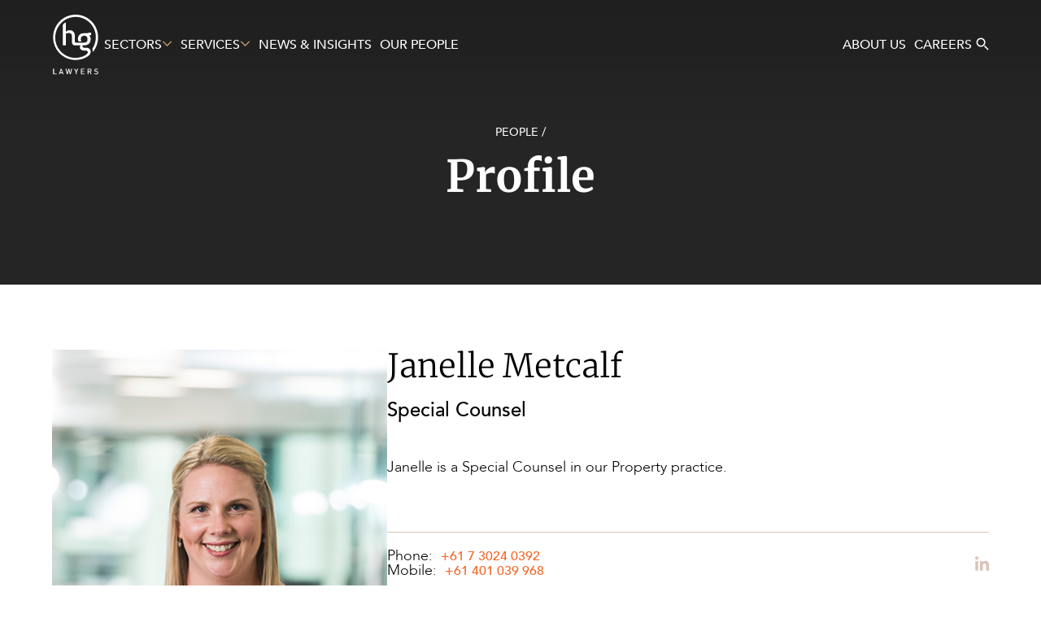

--- FILE ---
content_type: text/html; charset=UTF-8
request_url: https://www.hopgoodganim.com.au/people/janelle-metcalf/
body_size: 10555
content:
<!DOCTYPE html><html lang="en" class="text-base antialiased font-book font-primary"><head><meta charset="utf-8"><meta name="viewport" content="width=device-width,minimum-scale=1"><link rel="dns-prefetch" href="/home/hopgood-ganim/webapps/hopgood-ganim/releases/1762983366123/web"><link rel="preconnect" href="/home/hopgood-ganim/webapps/hopgood-ganim/releases/1762983366123/web" crossorigin><link rel="apple-touch-icon" sizes="180x180" href="/apple-touch-icon.png"><link rel="icon" type="image/png" sizes="32x32" href="/favicon-32x32.png"><link rel="icon" type="image/png" sizes="16x16" href="/favicon-16x16.png"><link rel="manifest" href="/site.webmanifest"><link rel="mask-icon" href="/safari-pinned-tab.svg" color="#856b4f"><meta name="msapplication-TileColor" content="#20222d"><meta name="theme-color" content="#ffffff"><meta name='pageid' content='245'><script type="text/javascript" src="https://www.bugherd.com/sidebarv2.js?apikey=zwhldc7flzpbs66exgihza" async="true"></script><link rel="stylesheet" href="https://use.typekit.net/zgq5zdk.css"><link href="https://cdnjs.cloudflare.com/ajax/libs/font-awesome/4.4.0/css/font-awesome.min.css" rel='stylesheet' type='text/css'><script
		defer
		src="https://use.fontawesome.com/releases/v5.0.8/js/solid.js"
		integrity="sha384-+Ga2s7YBbhOD6nie0DzrZpJes+b2K1xkpKxTFFcx59QmVPaSA8c7pycsNaFwUK6l"
		crossorigin="anonymous"
	></script><script
		defer
		src="https://use.fontawesome.com/releases/v5.0.8/js/regular.js"
		integrity="sha384-t7yHmUlwFrLxHXNLstawVRBMeSLcXTbQ5hsd0ifzwGtN7ZF7RZ8ppM7Ldinuoiif"
		crossorigin="anonymous"
	></script><script
		defer
		src="https://use.fontawesome.com/releases/v5.0.8/js/brands.js"
		integrity="sha384-sCI3dTBIJuqT6AwL++zH7qL8ZdKaHpxU43dDt9SyOzimtQ9eyRhkG3B7KMl6AO19"
		crossorigin="anonymous"
	></script><script
		defer
		src="https://use.fontawesome.com/releases/v5.0.8/js/fontawesome.js"
		integrity="sha384-7ox8Q2yzO/uWircfojVuCQOZl+ZZBg2D2J5nkpLqzH1HY0C1dHlTKIbpRz/LG23c"
		crossorigin="anonymous"
	></script><script
			src="https://code.jquery.com/jquery-3.7.1.min.js"
			integrity="sha256-/JqT3SQfawRcv/BIHPThkBvs0OEvtFFmqPF/lYI/Cxo="
			crossorigin="anonymous"></script><script src="/assets/old_js/libs.min.js"></script><script src="/assets/old_js/owl.carousel.min.js"></script><script src="/assets/old_js/wow.min.js"></script><script src="/assets/old_js/all.js?v=1"></script><script src="/assets/old_js/widget.js"></script><script src="https://cdnjs.cloudflare.com/polyfill/v3/polyfill.min.js?version=4.8.0&callback=polyfillsAreLoaded&flags=gated" defer async></script><style>
        [v-cloak]:not(.initialised) {
					opacity: 0;
				}
                	    </style><script type="module">!function(){const e=document.createElement("link").relList;if(!(e&&e.supports&&e.supports("modulepreload"))){for(const e of document.querySelectorAll('link[rel="modulepreload"]'))r(e);new MutationObserver((e=>{for(const o of e)if("childList"===o.type)for(const e of o.addedNodes)if("LINK"===e.tagName&&"modulepreload"===e.rel)r(e);else if(e.querySelectorAll)for(const o of e.querySelectorAll("link[rel=modulepreload]"))r(o)})).observe(document,{childList:!0,subtree:!0})}function r(e){if(e.ep)return;e.ep=!0;const r=function(e){const r={};return e.integrity&&(r.integrity=e.integrity),e.referrerpolicy&&(r.referrerPolicy=e.referrerpolicy),"use-credentials"===e.crossorigin?r.credentials="include":"anonymous"===e.crossorigin?r.credentials="omit":r.credentials="same-origin",r}(e);fetch(e.href,r)}}();</script><script>!function(){var e=document.createElement("script");if(!("noModule"in e)&&"onbeforeload"in e){var t=!1;document.addEventListener("beforeload",(function(n){if(n.target===e)t=!0;else if(!n.target.hasAttribute("nomodule")||!t)return;n.preventDefault()}),!0),e.type="module",e.src=".",document.head.appendChild(e),e.remove()}}();</script><script src="https://www.hopgoodganim.com.au/dist/assets/polyfills-legacy-4f171c2a.js" nomodule onload="e=new CustomEvent(&#039;vite-script-loaded&#039;, {detail:{path: &#039;vite/legacy-polyfills-legacy&#039;}});document.dispatchEvent(e);"></script><script type="module" src="https://www.hopgoodganim.com.au/dist/assets/app-70ce6d17.js" crossorigin onload="e=new CustomEvent(&#039;vite-script-loaded&#039;, {detail:{path: &#039;src/js/app.js&#039;}});document.dispatchEvent(e);"></script><link href="https://www.hopgoodganim.com.au/dist/assets/app-4c33bd33.css" rel="stylesheet" media="print" onload="this.media=&#039;all&#039;"><script src="https://www.hopgoodganim.com.au/dist/assets/app-legacy-ccabedf0.js" nomodule onload="e=new CustomEvent(&#039;vite-script-loaded&#039;, {detail:{path: &#039;src/js/app-legacy.js&#039;}});document.dispatchEvent(e);"></script><script type="text/javascript">
        window.csrfTokenName = "CRAFT_CSRF_TOKEN";
        window.csrfTokenValue = "yNJ401sp7aUTFADCmHTkHXkBuwahVglEwwXmV42cMLxrV3tJG8mt2ruhTKFia9znf3wxha8Ytksua9I36jJKN6lNjXrE5EDvETMcDyuFzI4\u003D";
    </script><title>Janelle Metcalf -… | HopgoodGanim Lawyers</title>
<script>dataLayer = [];
(function(w,d,s,l,i){w[l]=w[l]||[];w[l].push({'gtm.start':
new Date().getTime(),event:'gtm.js'});var f=d.getElementsByTagName(s)[0],
j=d.createElement(s),dl=l!='dataLayer'?'&l='+l:'';j.async=true;j.src=
'https://www.googletagmanager.com/gtm.js?id='+i+dl;f.parentNode.insertBefore(j,f);
})(window,document,'script','dataLayer','GTM-WKFL79');
</script><meta name="generator" content="SEOmatic">
<meta name="keywords" content="Janelle Metcalf">
<meta name="description" content="Janelle is a Special Counsel in our Property practice.">
<meta name="referrer" content="no-referrer-when-downgrade">
<meta name="robots" content="all">
<meta content="en_GB" property="og:locale">
<meta content="HopgoodGanim Lawyers" property="og:site_name">
<meta content="website" property="og:type">
<meta content="https://www.hopgoodganim.com.au/people/janelle-metcalf/" property="og:url">
<meta content="Janelle Metcalf -…" property="og:title">
<meta content="Janelle is a Special Counsel in our Property practice." property="og:description">
<meta content="https://www.hopgoodganim.com.au/uploads/images/@web/assets/images/transforms/People/Special-Counsel-Directors/_1200x630_crop_center-center_82_none/Janelle_Metcalf_Senior_Associate_HopgoodGanim_400x400.jpg?mtime=1762916796" property="og:image">
<meta content="1200" property="og:image:width">
<meta content="630" property="og:image:height">
<meta content="HopgoodGanim Lawyers logo. A gold &quot;HG&quot; monogram above the words &quot;HopgoodGanim Lawyers&quot;" property="og:image:alt">
<meta content="https://www.instagram.com/hopgoodganim" property="og:see_also">
<meta content="https://www.youtube.com/HopgoodGanimLaw/" property="og:see_also">
<meta content="https://www.linkedin.com/company/hopgoodganim/" property="og:see_also">
<meta content="https://www.facebook.com/hopgoodganimlawyers/" property="og:see_also">
<meta content="https://twitter.com/HopgoodGanim" property="og:see_also">
<meta name="twitter:card" content="summary_large_image">
<meta name="twitter:site" content="@HopgoodGanim">
<meta name="twitter:creator" content="@HopgoodGanim">
<meta name="twitter:title" content="Janelle Metcalf -…">
<meta name="twitter:description" content="Janelle is a Special Counsel in our Property practice.">
<meta name="twitter:image" content="https://www.hopgoodganim.com.au/uploads/images/@web/assets/images/transforms/People/Special-Counsel-Directors/_1200x630_crop_center-center_82_none/Janelle_Metcalf_Senior_Associate_HopgoodGanim_400x400.jpg?mtime=1762916796">
<meta name="twitter:image:width" content="1200">
<meta name="twitter:image:height" content="630">
<meta name="twitter:image:alt" content="HopgoodGanim Lawyers logo. A gold &quot;HG&quot; monogram above the words &quot;HopgoodGanim Lawyers&quot;">
<link href="https://www.hopgoodganim.com.au/people/janelle-metcalf/" rel="canonical">
<link href="https://www.hopgoodganim.com.au/" rel="home">
<link type="text/plain" href="https://www.hopgoodganim.com.au/humans.txt" rel="author"></head><body class=""><noscript><iframe src="https://www.googletagmanager.com/ns.html?id=GTM-WKFL79"
height="0" width="0" style="display:none;visibility:hidden"></iframe></noscript>
<div
			id="app" class="cloak-fade" v-cloak><top-nav
		:all-nodes-data="[{&quot;title&quot;:&quot;Left&quot;,&quot;url&quot;:null,&quot;id&quot;:8279,&quot;children&quot;:[{&quot;title&quot;:&quot;Sectors&quot;,&quot;url&quot;:&quot;https:\/\/www.hopgoodganim.com.au\/sectors\/&quot;,&quot;id&quot;:8176,&quot;children&quot;:[{&quot;title&quot;:&quot;Energy, Renewables and Mining&quot;,&quot;url&quot;:&quot;https:\/\/www.hopgoodganim.com.au\/sectors\/energy-renewables-mining\/&quot;,&quot;id&quot;:8181,&quot;children&quot;:[{&quot;title&quot;:&quot;Mining and Metals&quot;,&quot;url&quot;:&quot;https:\/\/www.hopgoodganim.com.au\/sectors\/energy-renewables-mining\/mining-and-metals\/&quot;,&quot;id&quot;:69497,&quot;children&quot;:null},{&quot;title&quot;:&quot;Oil and Gas&quot;,&quot;url&quot;:&quot;https:\/\/www.hopgoodganim.com.au\/sectors\/energy-renewables-mining\/oil-and-gas\/&quot;,&quot;id&quot;:69494,&quot;children&quot;:null},{&quot;title&quot;:&quot;Power and Utilities&quot;,&quot;url&quot;:&quot;https:\/\/www.hopgoodganim.com.au\/sectors\/energy-renewables-mining\/power-and-utilities\/&quot;,&quot;id&quot;:69495,&quot;children&quot;:null},{&quot;title&quot;:&quot;Renewable Energy&quot;,&quot;url&quot;:&quot;https:\/\/www.hopgoodganim.com.au\/sectors\/energy-renewables-mining\/renewable-energy\/&quot;,&quot;id&quot;:69496,&quot;children&quot;:null}]},{&quot;title&quot;:&quot;Government&quot;,&quot;url&quot;:&quot;https:\/\/www.hopgoodganim.com.au\/sectors\/government\/&quot;,&quot;id&quot;:8178,&quot;children&quot;:[{&quot;title&quot;:&quot;Commonwealth Government&quot;,&quot;url&quot;:&quot;https:\/\/www.hopgoodganim.com.au\/sectors\/government\/commonwealth-government\/&quot;,&quot;id&quot;:68854,&quot;children&quot;:null},{&quot;title&quot;:&quot;Local Councils&quot;,&quot;url&quot;:&quot;https:\/\/www.hopgoodganim.com.au\/sectors\/government\/local-councils\/&quot;,&quot;id&quot;:68855,&quot;children&quot;:null},{&quot;title&quot;:&quot;State Government&quot;,&quot;url&quot;:&quot;https:\/\/www.hopgoodganim.com.au\/sectors\/government\/state-government\/&quot;,&quot;id&quot;:68856,&quot;children&quot;:null},{&quot;title&quot;:&quot;Statutory Bodies&quot;,&quot;url&quot;:&quot;https:\/\/www.hopgoodganim.com.au\/sectors\/government\/statutory-bodies\/&quot;,&quot;id&quot;:68857,&quot;children&quot;:null}]},{&quot;title&quot;:&quot;Private Clients&quot;,&quot;url&quot;:&quot;https:\/\/www.hopgoodganim.com.au\/sectors\/private-clients\/&quot;,&quot;id&quot;:8179,&quot;children&quot;:[{&quot;title&quot;:&quot;Business Owners and Entrepreneurs&quot;,&quot;url&quot;:&quot;https:\/\/www.hopgoodganim.com.au\/sectors\/private-clients\/business-owners-and-entrepreneurs\/&quot;,&quot;id&quot;:68790,&quot;children&quot;:null},{&quot;title&quot;:&quot;Family Offices&quot;,&quot;url&quot;:&quot;https:\/\/www.hopgoodganim.com.au\/sectors\/private-clients\/family-offices\/&quot;,&quot;id&quot;:68791,&quot;children&quot;:null},{&quot;title&quot;:&quot;Individuals and Families&quot;,&quot;url&quot;:&quot;https:\/\/www.hopgoodganim.com.au\/sectors\/private-clients\/individuals-and-families\/&quot;,&quot;id&quot;:68792,&quot;children&quot;:null},{&quot;title&quot;:&quot;Philanthropists and NFPs&quot;,&quot;url&quot;:&quot;https:\/\/www.hopgoodganim.com.au\/sectors\/private-clients\/philanthropists-and-nfps\/&quot;,&quot;id&quot;:68793,&quot;children&quot;:null}]},{&quot;title&quot;:&quot;Real Estate and Development&quot;,&quot;url&quot;:&quot;https:\/\/www.hopgoodganim.com.au\/sectors\/real-estate-and-development\/&quot;,&quot;id&quot;:8180,&quot;children&quot;:[{&quot;title&quot;:&quot;Commercial and Industrial Developments&quot;,&quot;url&quot;:&quot;https:\/\/www.hopgoodganim.com.au\/sectors\/real-estate-and-development\/commercial-and-industrial-developments\/&quot;,&quot;id&quot;:70911,&quot;children&quot;:null},{&quot;title&quot;:&quot;Hospitality and Hotels&quot;,&quot;url&quot;:&quot;https:\/\/www.hopgoodganim.com.au\/sectors\/real-estate-and-development\/hospitality-and-hotels\/&quot;,&quot;id&quot;:70912,&quot;children&quot;:null},{&quot;title&quot;:&quot;Residential Developments&quot;,&quot;url&quot;:&quot;https:\/\/www.hopgoodganim.com.au\/sectors\/real-estate-and-development\/residential-developments\/&quot;,&quot;id&quot;:70913,&quot;children&quot;:null},{&quot;title&quot;:&quot;Retail&quot;,&quot;url&quot;:&quot;https:\/\/www.hopgoodganim.com.au\/sectors\/real-estate-and-development\/retail\/&quot;,&quot;id&quot;:70914,&quot;children&quot;:null},{&quot;title&quot;:&quot;Seniors Living and Healthcare&quot;,&quot;url&quot;:&quot;https:\/\/www.hopgoodganim.com.au\/sectors\/real-estate-and-development\/seniors-living-and-healthcare\/&quot;,&quot;id&quot;:70915,&quot;children&quot;:null}]},{&quot;title&quot;:&quot;Technology and Digital Economy&quot;,&quot;url&quot;:&quot;https:\/\/www.hopgoodganim.com.au\/sectors\/technology-digital-economy\/&quot;,&quot;id&quot;:8182,&quot;children&quot;:[{&quot;title&quot;:&quot;Blockchain and Digital Assets&quot;,&quot;url&quot;:&quot;https:\/\/www.hopgoodganim.com.au\/sectors\/technology-digital-economy\/blockchain-and-digital-assets\/&quot;,&quot;id&quot;:71296,&quot;children&quot;:null},{&quot;title&quot;:&quot;Fintech&quot;,&quot;url&quot;:&quot;https:\/\/www.hopgoodganim.com.au\/sectors\/technology-digital-economy\/fintech\/&quot;,&quot;id&quot;:71297,&quot;children&quot;:null},{&quot;title&quot;:&quot;Software and Digital Transformation&quot;,&quot;url&quot;:&quot;https:\/\/www.hopgoodganim.com.au\/sectors\/technology-digital-economy\/software-and-digital-transformation\/&quot;,&quot;id&quot;:71298,&quot;children&quot;:null}]}]},{&quot;title&quot;:&quot;Services&quot;,&quot;url&quot;:&quot;https:\/\/www.hopgoodganim.com.au\/services\/&quot;,&quot;id&quot;:8177,&quot;children&quot;:[{&quot;title&quot;:&quot;Corporate and Commercial&quot;,&quot;url&quot;:&quot;https:\/\/www.hopgoodganim.com.au\/services\/corporate-and-commercial\/&quot;,&quot;id&quot;:9175,&quot;children&quot;:[{&quot;title&quot;:&quot;Commercial Contracts&quot;,&quot;url&quot;:&quot;https:\/\/www.hopgoodganim.com.au\/services\/corporate-and-commercial\/commercial-contracts\/&quot;,&quot;id&quot;:8187,&quot;children&quot;:null},{&quot;title&quot;:&quot;Corporate Advisory and Governance&quot;,&quot;url&quot;:&quot;https:\/\/www.hopgoodganim.com.au\/services\/corporate-and-commercial\/corporate-advisory-and-governance\/&quot;,&quot;id&quot;:8190,&quot;children&quot;:null},{&quot;title&quot;:&quot;Equity Capital Markets&quot;,&quot;url&quot;:&quot;https:\/\/www.hopgoodganim.com.au\/services\/corporate-and-commercial\/capital-markets\/&quot;,&quot;id&quot;:8186,&quot;children&quot;:null},{&quot;title&quot;:&quot;Finance&quot;,&quot;url&quot;:&quot;https:\/\/www.hopgoodganim.com.au\/services\/corporate-and-commercial\/finance\/&quot;,&quot;id&quot;:8201,&quot;children&quot;:null},{&quot;title&quot;:&quot;Insolvency and Restructuring&quot;,&quot;url&quot;:&quot;https:\/\/www.hopgoodganim.com.au\/services\/corporate-and-commercial\/insolvency-and-restructuring\/&quot;,&quot;id&quot;:8204,&quot;children&quot;:null},{&quot;title&quot;:&quot;Mergers and Acquisitions&quot;,&quot;url&quot;:&quot;https:\/\/www.hopgoodganim.com.au\/services\/corporate-and-commercial\/mergers-and-acquisitions\/&quot;,&quot;id&quot;:8210,&quot;children&quot;:null},{&quot;title&quot;:&quot;Foreign Investment and FIRB Compliance&quot;,&quot;url&quot;:&quot;https:\/\/www.hopgoodganim.com.au\/services\/corporate-and-commercial\/international-compliance-and-foreign-investment-into-australia\/&quot;,&quot;id&quot;:8207,&quot;children&quot;:null},{&quot;title&quot;:&quot;Taxation&quot;,&quot;url&quot;:&quot;https:\/\/www.hopgoodganim.com.au\/services\/corporate-and-commercial\/taxation\/&quot;,&quot;id&quot;:8224,&quot;children&quot;:null}]},{&quot;title&quot;:&quot;Disputes&quot;,&quot;url&quot;:&quot;https:\/\/www.hopgoodganim.com.au\/services\/dispute-resolution-and-litigation\/&quot;,&quot;id&quot;:8194,&quot;children&quot;:null},{&quot;title&quot;:&quot;Insurance&quot;,&quot;url&quot;:&quot;https:\/\/www.hopgoodganim.com.au\/services\/insurance\/&quot;,&quot;id&quot;:8205,&quot;children&quot;:null},{&quot;title&quot;:&quot;Intellectual Property, Technology and Cyber Security&quot;,&quot;url&quot;:&quot;https:\/\/www.hopgoodganim.com.au\/services\/intellectual-property-technology-and-cyber-security\/&quot;,&quot;id&quot;:9332,&quot;children&quot;:[{&quot;title&quot;:&quot;Cyber Security&quot;,&quot;url&quot;:&quot;https:\/\/www.hopgoodganim.com.au\/services\/intellectual-property-technology-and-cyber-security\/cyber-security\/&quot;,&quot;id&quot;:8192,&quot;children&quot;:null},{&quot;title&quot;:&quot;Intellectual Property&quot;,&quot;url&quot;:&quot;https:\/\/www.hopgoodganim.com.au\/services\/intellectual-property-technology-and-cyber-security\/intellectual-property\/&quot;,&quot;id&quot;:8206,&quot;children&quot;:null},{&quot;title&quot;:&quot;Privacy and Data Protection&quot;,&quot;url&quot;:&quot;https:\/\/www.hopgoodganim.com.au\/services\/intellectual-property-technology-and-cyber-security\/privacy-and-data-protection\/&quot;,&quot;id&quot;:8215,&quot;children&quot;:null},{&quot;title&quot;:&quot;Technology Procurement and Commercialisation&quot;,&quot;url&quot;:&quot;https:\/\/www.hopgoodganim.com.au\/services\/intellectual-property-technology-and-cyber-security\/technology\/&quot;,&quot;id&quot;:8225,&quot;children&quot;:null}]},{&quot;title&quot;:&quot;Resources and Energy&quot;,&quot;url&quot;:&quot;https:\/\/www.hopgoodganim.com.au\/services\/resources-and-energy\/&quot;,&quot;id&quot;:8220,&quot;children&quot;:[{&quot;title&quot;:&quot;Native Title and Cultural Heritage&quot;,&quot;url&quot;:&quot;https:\/\/www.hopgoodganim.com.au\/services\/resources-and-energy\/native-title-and-cultural-heritage\/&quot;,&quot;id&quot;:8211,&quot;children&quot;:null}]},{&quot;title&quot;:&quot;Projects, Property and Planning&quot;,&quot;url&quot;:&quot;https:\/\/www.hopgoodganim.com.au\/services\/projects-property-and-planning\/&quot;,&quot;id&quot;:9333,&quot;children&quot;:[{&quot;title&quot;:&quot;Construction&quot;,&quot;url&quot;:&quot;https:\/\/www.hopgoodganim.com.au\/services\/projects-property-and-planning\/construction\/&quot;,&quot;id&quot;:8189,&quot;children&quot;:null},{&quot;title&quot;:&quot;Environment&quot;,&quot;url&quot;:&quot;https:\/\/www.hopgoodganim.com.au\/services\/projects-property-and-planning\/environment\/&quot;,&quot;id&quot;:8195,&quot;children&quot;:null},{&quot;title&quot;:&quot;Planning&quot;,&quot;url&quot;:&quot;https:\/\/www.hopgoodganim.com.au\/services\/projects-property-and-planning\/planning\/&quot;,&quot;id&quot;:8214,&quot;children&quot;:null},{&quot;title&quot;:&quot;Property&quot;,&quot;url&quot;:&quot;https:\/\/www.hopgoodganim.com.au\/services\/projects-property-and-planning\/property\/&quot;,&quot;id&quot;:8218,&quot;children&quot;:null}]},{&quot;title&quot;:&quot;Workplace and Employment&quot;,&quot;url&quot;:&quot;https:\/\/www.hopgoodganim.com.au\/services\/workplace-and-employment\/&quot;,&quot;id&quot;:8227,&quot;children&quot;:null},{&quot;title&quot;:&quot;Family and Estates&quot;,&quot;url&quot;:&quot;https:\/\/www.hopgoodganim.com.au\/services\/family-and-estates\/&quot;,&quot;id&quot;:9334,&quot;children&quot;:[{&quot;title&quot;:&quot;Estates and Succession&quot;,&quot;url&quot;:&quot;https:\/\/www.hopgoodganim.com.au\/services\/family-and-estates\/estates-and-succession\/&quot;,&quot;id&quot;:8196,&quot;children&quot;:null},{&quot;title&quot;:&quot;Family and Relationship Law&quot;,&quot;url&quot;:&quot;https:\/\/www.hopgoodganim.com.au\/services\/family-and-estates\/family-and-relationship-law\/&quot;,&quot;id&quot;:8199,&quot;children&quot;:null}]}]},{&quot;title&quot;:&quot;News &amp; Insights&quot;,&quot;url&quot;:&quot;https:\/\/www.hopgoodganim.com.au\/news-insights\/&quot;,&quot;id&quot;:8228,&quot;children&quot;:null},{&quot;title&quot;:&quot;Our People&quot;,&quot;url&quot;:&quot;https:\/\/www.hopgoodganim.com.au\/people\/&quot;,&quot;id&quot;:8230,&quot;children&quot;:null}]},{&quot;title&quot;:&quot;Right&quot;,&quot;url&quot;:null,&quot;id&quot;:8280,&quot;children&quot;:[{&quot;title&quot;:&quot;About Us&quot;,&quot;url&quot;:&quot;https:\/\/www.hopgoodganim.com.au\/about-us\/&quot;,&quot;id&quot;:8231,&quot;children&quot;:null},{&quot;title&quot;:&quot;Careers&quot;,&quot;url&quot;:&quot;https:\/\/www.hopgoodganim.com.au\/careers\/&quot;,&quot;id&quot;:8232,&quot;children&quot;:null}]}]"
	></top-nav><overlay-global></overlay-global><div id="page-container"><div class="atm short people"><div class="container"><div class="atm-breadcrumbs"><a href="/people">People</a> /
          </div><h1>Profile</h1></div></div><main><div class="person"><div class="center-frame-medium"><div class="-photo-column"><div class="profile__photo" style="background-image: url(/uploads/images/People/Special-Counsel-Directors/Janelle_Metcalf_Senior_Associate_HopgoodGanim_400x400.jpg)"></div></div><div class="-text"><div class="profile__name">Janelle Metcalf</div><div class="profile__position">Special Counsel</div><div class="profile__desc"><p>Janelle is a Special Counsel in our Property practice.</p></div><div class="profile__meta"><div class="row"><div class="col flex flex-col sm:flex-row"><div><span class="profile__meta-label">Phone:</span><a href="tel:+61730240392">+61 7 3024 0392</a></div><div class="pt-2 sm:pt-0"><span class="profile__meta-label">Mobile:</span><a href="tel:+61401039968">+61 401 039 968</a></div></div><div class="col"><a target="_blank" rel="noopener" href="https://www.linkedin.com/in/janelle-metcalf-5a207672/" class="profile__meta-link"><i class="fab fa-linkedin-in"></i></a></div></div><div class="row"><div class="col"><span class="profile__meta-label">Email:</span><a href="/cdn-cgi/l/email-protection#caa0e4a7afbea9aba6ac8aa2a5baada5a5aeadaba4a3a7e4a9a5a7e4abbf"><span class="__cf_email__" data-cfemail="72185c1f170611131e14321a1d02151d1d1615131c1b1f5c111d1f5c1307">[email&#160;protected]</span></a></div><div class="col"><a href="/cdn-cgi/l/email-protection#8ee4a0e3ebfaedefe2e8cee6e1fee9e1e1eae9efe0e7e3a0ede1e3a0effb" class="profile__meta-link"><i class="fas fa-envelope"></i></a></div></div><div class="row"><div class="col"><span class="profile__meta-label">Office location:</span><a href="/contact/">Brisbane</a></div><div class="col"><a href="/contact/" class="profile__meta-link"><i class="fas fa-map-marker-alt"></i></a></div></div></div><div class="profile__subtitle"><span>/</span> Experience</div><div class="profile__desc"><p>Janelle advises on all types of residential and commercial property transactions, with a particular interest in rural and agricultural properties, manufactured home parks and land tax issues.</p><p>Her experience includes representing both resources clients and landowners in rural and agricultural property transactions, advising on all aspects of commercial and residential property acquisitions, disposals, leasing and ownership, as well as on land tax exemptions and deductions, advising manufactured home park operators on varied issues, and acting for developers in flat land subdivisions. She works closely with our Taxation and Revenue and Resources and Energy experts to provide a complete service to clients in these industries. <br /></p></div><div class="profile__more-sections"><div class="profile__subtitle"><span>/</span> Recognition</div><div class="profile__desc"><ul><li>Featured in The Best Lawyers Australia™ 2024-2026 for Leasing Law and Real Property Law</li><li>Recognised by Doyle’s Guide as a Property &amp; Real Estate Law Rising Star – Queensland, 2025</li></ul></div></div><div class="home-news__more more-sections"><a href="#">View more</a></div><div class="profile__cols"><div class="profile__links"><div class="profile__subtitle"><span>/</span> Service expertise</div><ul><li><a href="https://www.hopgoodganim.com.au/services/projects-property-and-planning/property/">Property</a></li></ul></div><div class="profile__links"><div class="profile__subtitle"><span>/</span> Sector expertise</div><ul><li><a href="https://www.hopgoodganim.com.au/sectors/energy-renewables-mining/">Energy, Renewables and Mining</a></li></ul></div></div></div></div></div><triplet-grid
      title="Publications by Janelle Metcalf"
      :publications="[{&quot;id&quot;:2423,&quot;url&quot;:&quot;https:\/\/www.hopgoodganim.com.au\/news-insights\/important-changes-to-the-foreign-resident-capital-gains-withholding-tax-regime\/&quot;,&quot;category&quot;:&quot;Article&quot;,&quot;title&quot;:&quot;Important changes to the foreign resident capital gains withholding tax regime&quot;,&quot;image&quot;:null,&quot;postDate&quot;:1497242700,&quot;abstract&quot;:&quot;From 1 July 2017, the number of transactions subject to the foreign resident capital gains withholding tax (FRCGWT) requirements will increase as a result of changes to the rate and threshold from that date.\u00a0\n\nThis article looks at the upcoming chan&quot;,&quot;tags&quot;:[{&quot;title&quot;:&quot;Foreign investment&quot;,&quot;url&quot;:&quot;https:\/\/www.hopgoodganim.com.au\/publication-tags\/foreign-investment\/&quot;}]},{&quot;id&quot;:3099,&quot;url&quot;:&quot;https:\/\/www.hopgoodganim.com.au\/news-insights\/manufactured-home-park-series-part-2-developing-a-new-manufactured-home-park\/&quot;,&quot;category&quot;:&quot;Article&quot;,&quot;title&quot;:&quot;Manufactured Home Park Series, Part 2: Developing a new manufactured home park&quot;,&quot;image&quot;:null,&quot;postDate&quot;:1464155700,&quot;abstract&quot;:&quot;Welcome to the second article in our series, an initiative of HopgoodGanim Lawyers\u2019 Manufactured Homes team designed to provide operators and developers with information about the requirements for establishing and operating a park, from its acquisi&quot;,&quot;tags&quot;:[{&quot;title&quot;:&quot;Manufactured park&quot;,&quot;url&quot;:&quot;https:\/\/www.hopgoodganim.com.au\/publication-tags\/manufactured-park\/&quot;},{&quot;title&quot;:&quot;Real estate&quot;,&quot;url&quot;:&quot;https:\/\/www.hopgoodganim.com.au\/publication-tags\/real-estate\/&quot;},{&quot;title&quot;:&quot;Operators&quot;,&quot;url&quot;:&quot;https:\/\/www.hopgoodganim.com.au\/publication-tags\/operators\/&quot;},{&quot;title&quot;:&quot;Risk&quot;,&quot;url&quot;:&quot;https:\/\/www.hopgoodganim.com.au\/publication-tags\/risk\/&quot;},{&quot;title&quot;:&quot;Site selection&quot;,&quot;url&quot;:&quot;https:\/\/www.hopgoodganim.com.au\/publication-tags\/site-selection\/&quot;},{&quot;title&quot;:&quot;Park design&quot;,&quot;url&quot;:&quot;https:\/\/www.hopgoodganim.com.au\/publication-tags\/park-design\/&quot;}]},{&quot;id&quot;:2811,&quot;url&quot;:&quot;https:\/\/www.hopgoodganim.com.au\/news-insights\/foreign-resident-capital-gains-withholding-tax-things-you-need-to-know\/&quot;,&quot;category&quot;:&quot;Article&quot;,&quot;title&quot;:&quot;Foreign resident capital gains withholding tax: Things you need to know!&quot;,&quot;image&quot;:null,&quot;postDate&quot;:1463973300,&quot;abstract&quot;:&quot;The new foreign resident capital gains withholding tax will apply to certain transactions entered into from 1 July 2016.\u00a0 The type of transactions that may potentially be caught by the new requirements is quite broad, but may be even broader than in&quot;,&quot;tags&quot;:[]}]"
      :show-thumb="false"
      :cta="{&quot;href&quot;:&quot;\/news-insights\/p1?author[]=janelle-metcalf&quot;,&quot;text&quot;:&quot;View more&quot;}"
    ></triplet-grid></main></div><footer class="footer"><site-footer
		:top-nav="[{&quot;title&quot;:&quot;Left&quot;,&quot;url&quot;:null,&quot;id&quot;:8279,&quot;children&quot;:[{&quot;title&quot;:&quot;Sectors&quot;,&quot;url&quot;:&quot;https:\/\/www.hopgoodganim.com.au\/sectors\/&quot;,&quot;id&quot;:8176,&quot;children&quot;:[{&quot;title&quot;:&quot;Energy, Renewables and Mining&quot;,&quot;url&quot;:&quot;https:\/\/www.hopgoodganim.com.au\/sectors\/energy-renewables-mining\/&quot;,&quot;id&quot;:8181,&quot;children&quot;:[{&quot;title&quot;:&quot;Mining and Metals&quot;,&quot;url&quot;:&quot;https:\/\/www.hopgoodganim.com.au\/sectors\/energy-renewables-mining\/mining-and-metals\/&quot;,&quot;id&quot;:69497,&quot;children&quot;:null},{&quot;title&quot;:&quot;Oil and Gas&quot;,&quot;url&quot;:&quot;https:\/\/www.hopgoodganim.com.au\/sectors\/energy-renewables-mining\/oil-and-gas\/&quot;,&quot;id&quot;:69494,&quot;children&quot;:null},{&quot;title&quot;:&quot;Power and Utilities&quot;,&quot;url&quot;:&quot;https:\/\/www.hopgoodganim.com.au\/sectors\/energy-renewables-mining\/power-and-utilities\/&quot;,&quot;id&quot;:69495,&quot;children&quot;:null},{&quot;title&quot;:&quot;Renewable Energy&quot;,&quot;url&quot;:&quot;https:\/\/www.hopgoodganim.com.au\/sectors\/energy-renewables-mining\/renewable-energy\/&quot;,&quot;id&quot;:69496,&quot;children&quot;:null}]},{&quot;title&quot;:&quot;Government&quot;,&quot;url&quot;:&quot;https:\/\/www.hopgoodganim.com.au\/sectors\/government\/&quot;,&quot;id&quot;:8178,&quot;children&quot;:[{&quot;title&quot;:&quot;Commonwealth Government&quot;,&quot;url&quot;:&quot;https:\/\/www.hopgoodganim.com.au\/sectors\/government\/commonwealth-government\/&quot;,&quot;id&quot;:68854,&quot;children&quot;:null},{&quot;title&quot;:&quot;Local Councils&quot;,&quot;url&quot;:&quot;https:\/\/www.hopgoodganim.com.au\/sectors\/government\/local-councils\/&quot;,&quot;id&quot;:68855,&quot;children&quot;:null},{&quot;title&quot;:&quot;State Government&quot;,&quot;url&quot;:&quot;https:\/\/www.hopgoodganim.com.au\/sectors\/government\/state-government\/&quot;,&quot;id&quot;:68856,&quot;children&quot;:null},{&quot;title&quot;:&quot;Statutory Bodies&quot;,&quot;url&quot;:&quot;https:\/\/www.hopgoodganim.com.au\/sectors\/government\/statutory-bodies\/&quot;,&quot;id&quot;:68857,&quot;children&quot;:null}]},{&quot;title&quot;:&quot;Private Clients&quot;,&quot;url&quot;:&quot;https:\/\/www.hopgoodganim.com.au\/sectors\/private-clients\/&quot;,&quot;id&quot;:8179,&quot;children&quot;:[{&quot;title&quot;:&quot;Business Owners and Entrepreneurs&quot;,&quot;url&quot;:&quot;https:\/\/www.hopgoodganim.com.au\/sectors\/private-clients\/business-owners-and-entrepreneurs\/&quot;,&quot;id&quot;:68790,&quot;children&quot;:null},{&quot;title&quot;:&quot;Family Offices&quot;,&quot;url&quot;:&quot;https:\/\/www.hopgoodganim.com.au\/sectors\/private-clients\/family-offices\/&quot;,&quot;id&quot;:68791,&quot;children&quot;:null},{&quot;title&quot;:&quot;Individuals and Families&quot;,&quot;url&quot;:&quot;https:\/\/www.hopgoodganim.com.au\/sectors\/private-clients\/individuals-and-families\/&quot;,&quot;id&quot;:68792,&quot;children&quot;:null},{&quot;title&quot;:&quot;Philanthropists and NFPs&quot;,&quot;url&quot;:&quot;https:\/\/www.hopgoodganim.com.au\/sectors\/private-clients\/philanthropists-and-nfps\/&quot;,&quot;id&quot;:68793,&quot;children&quot;:null}]},{&quot;title&quot;:&quot;Real Estate and Development&quot;,&quot;url&quot;:&quot;https:\/\/www.hopgoodganim.com.au\/sectors\/real-estate-and-development\/&quot;,&quot;id&quot;:8180,&quot;children&quot;:[{&quot;title&quot;:&quot;Commercial and Industrial Developments&quot;,&quot;url&quot;:&quot;https:\/\/www.hopgoodganim.com.au\/sectors\/real-estate-and-development\/commercial-and-industrial-developments\/&quot;,&quot;id&quot;:70911,&quot;children&quot;:null},{&quot;title&quot;:&quot;Hospitality and Hotels&quot;,&quot;url&quot;:&quot;https:\/\/www.hopgoodganim.com.au\/sectors\/real-estate-and-development\/hospitality-and-hotels\/&quot;,&quot;id&quot;:70912,&quot;children&quot;:null},{&quot;title&quot;:&quot;Residential Developments&quot;,&quot;url&quot;:&quot;https:\/\/www.hopgoodganim.com.au\/sectors\/real-estate-and-development\/residential-developments\/&quot;,&quot;id&quot;:70913,&quot;children&quot;:null},{&quot;title&quot;:&quot;Retail&quot;,&quot;url&quot;:&quot;https:\/\/www.hopgoodganim.com.au\/sectors\/real-estate-and-development\/retail\/&quot;,&quot;id&quot;:70914,&quot;children&quot;:null},{&quot;title&quot;:&quot;Seniors Living and Healthcare&quot;,&quot;url&quot;:&quot;https:\/\/www.hopgoodganim.com.au\/sectors\/real-estate-and-development\/seniors-living-and-healthcare\/&quot;,&quot;id&quot;:70915,&quot;children&quot;:null}]},{&quot;title&quot;:&quot;Technology and Digital Economy&quot;,&quot;url&quot;:&quot;https:\/\/www.hopgoodganim.com.au\/sectors\/technology-digital-economy\/&quot;,&quot;id&quot;:8182,&quot;children&quot;:[{&quot;title&quot;:&quot;Blockchain and Digital Assets&quot;,&quot;url&quot;:&quot;https:\/\/www.hopgoodganim.com.au\/sectors\/technology-digital-economy\/blockchain-and-digital-assets\/&quot;,&quot;id&quot;:71296,&quot;children&quot;:null},{&quot;title&quot;:&quot;Fintech&quot;,&quot;url&quot;:&quot;https:\/\/www.hopgoodganim.com.au\/sectors\/technology-digital-economy\/fintech\/&quot;,&quot;id&quot;:71297,&quot;children&quot;:null},{&quot;title&quot;:&quot;Software and Digital Transformation&quot;,&quot;url&quot;:&quot;https:\/\/www.hopgoodganim.com.au\/sectors\/technology-digital-economy\/software-and-digital-transformation\/&quot;,&quot;id&quot;:71298,&quot;children&quot;:null}]}]},{&quot;title&quot;:&quot;Services&quot;,&quot;url&quot;:&quot;https:\/\/www.hopgoodganim.com.au\/services\/&quot;,&quot;id&quot;:8177,&quot;children&quot;:[{&quot;title&quot;:&quot;Corporate and Commercial&quot;,&quot;url&quot;:&quot;https:\/\/www.hopgoodganim.com.au\/services\/corporate-and-commercial\/&quot;,&quot;id&quot;:9175,&quot;children&quot;:[{&quot;title&quot;:&quot;Commercial Contracts&quot;,&quot;url&quot;:&quot;https:\/\/www.hopgoodganim.com.au\/services\/corporate-and-commercial\/commercial-contracts\/&quot;,&quot;id&quot;:8187,&quot;children&quot;:null},{&quot;title&quot;:&quot;Corporate Advisory and Governance&quot;,&quot;url&quot;:&quot;https:\/\/www.hopgoodganim.com.au\/services\/corporate-and-commercial\/corporate-advisory-and-governance\/&quot;,&quot;id&quot;:8190,&quot;children&quot;:null},{&quot;title&quot;:&quot;Equity Capital Markets&quot;,&quot;url&quot;:&quot;https:\/\/www.hopgoodganim.com.au\/services\/corporate-and-commercial\/capital-markets\/&quot;,&quot;id&quot;:8186,&quot;children&quot;:null},{&quot;title&quot;:&quot;Finance&quot;,&quot;url&quot;:&quot;https:\/\/www.hopgoodganim.com.au\/services\/corporate-and-commercial\/finance\/&quot;,&quot;id&quot;:8201,&quot;children&quot;:null},{&quot;title&quot;:&quot;Insolvency and Restructuring&quot;,&quot;url&quot;:&quot;https:\/\/www.hopgoodganim.com.au\/services\/corporate-and-commercial\/insolvency-and-restructuring\/&quot;,&quot;id&quot;:8204,&quot;children&quot;:null},{&quot;title&quot;:&quot;Mergers and Acquisitions&quot;,&quot;url&quot;:&quot;https:\/\/www.hopgoodganim.com.au\/services\/corporate-and-commercial\/mergers-and-acquisitions\/&quot;,&quot;id&quot;:8210,&quot;children&quot;:null},{&quot;title&quot;:&quot;Foreign Investment and FIRB Compliance&quot;,&quot;url&quot;:&quot;https:\/\/www.hopgoodganim.com.au\/services\/corporate-and-commercial\/international-compliance-and-foreign-investment-into-australia\/&quot;,&quot;id&quot;:8207,&quot;children&quot;:null},{&quot;title&quot;:&quot;Taxation&quot;,&quot;url&quot;:&quot;https:\/\/www.hopgoodganim.com.au\/services\/corporate-and-commercial\/taxation\/&quot;,&quot;id&quot;:8224,&quot;children&quot;:null}]},{&quot;title&quot;:&quot;Disputes&quot;,&quot;url&quot;:&quot;https:\/\/www.hopgoodganim.com.au\/services\/dispute-resolution-and-litigation\/&quot;,&quot;id&quot;:8194,&quot;children&quot;:null},{&quot;title&quot;:&quot;Insurance&quot;,&quot;url&quot;:&quot;https:\/\/www.hopgoodganim.com.au\/services\/insurance\/&quot;,&quot;id&quot;:8205,&quot;children&quot;:null},{&quot;title&quot;:&quot;Intellectual Property, Technology and Cyber Security&quot;,&quot;url&quot;:&quot;https:\/\/www.hopgoodganim.com.au\/services\/intellectual-property-technology-and-cyber-security\/&quot;,&quot;id&quot;:9332,&quot;children&quot;:[{&quot;title&quot;:&quot;Cyber Security&quot;,&quot;url&quot;:&quot;https:\/\/www.hopgoodganim.com.au\/services\/intellectual-property-technology-and-cyber-security\/cyber-security\/&quot;,&quot;id&quot;:8192,&quot;children&quot;:null},{&quot;title&quot;:&quot;Intellectual Property&quot;,&quot;url&quot;:&quot;https:\/\/www.hopgoodganim.com.au\/services\/intellectual-property-technology-and-cyber-security\/intellectual-property\/&quot;,&quot;id&quot;:8206,&quot;children&quot;:null},{&quot;title&quot;:&quot;Privacy and Data Protection&quot;,&quot;url&quot;:&quot;https:\/\/www.hopgoodganim.com.au\/services\/intellectual-property-technology-and-cyber-security\/privacy-and-data-protection\/&quot;,&quot;id&quot;:8215,&quot;children&quot;:null},{&quot;title&quot;:&quot;Technology Procurement and Commercialisation&quot;,&quot;url&quot;:&quot;https:\/\/www.hopgoodganim.com.au\/services\/intellectual-property-technology-and-cyber-security\/technology\/&quot;,&quot;id&quot;:8225,&quot;children&quot;:null}]},{&quot;title&quot;:&quot;Resources and Energy&quot;,&quot;url&quot;:&quot;https:\/\/www.hopgoodganim.com.au\/services\/resources-and-energy\/&quot;,&quot;id&quot;:8220,&quot;children&quot;:[{&quot;title&quot;:&quot;Native Title and Cultural Heritage&quot;,&quot;url&quot;:&quot;https:\/\/www.hopgoodganim.com.au\/services\/resources-and-energy\/native-title-and-cultural-heritage\/&quot;,&quot;id&quot;:8211,&quot;children&quot;:null}]},{&quot;title&quot;:&quot;Projects, Property and Planning&quot;,&quot;url&quot;:&quot;https:\/\/www.hopgoodganim.com.au\/services\/projects-property-and-planning\/&quot;,&quot;id&quot;:9333,&quot;children&quot;:[{&quot;title&quot;:&quot;Construction&quot;,&quot;url&quot;:&quot;https:\/\/www.hopgoodganim.com.au\/services\/projects-property-and-planning\/construction\/&quot;,&quot;id&quot;:8189,&quot;children&quot;:null},{&quot;title&quot;:&quot;Environment&quot;,&quot;url&quot;:&quot;https:\/\/www.hopgoodganim.com.au\/services\/projects-property-and-planning\/environment\/&quot;,&quot;id&quot;:8195,&quot;children&quot;:null},{&quot;title&quot;:&quot;Planning&quot;,&quot;url&quot;:&quot;https:\/\/www.hopgoodganim.com.au\/services\/projects-property-and-planning\/planning\/&quot;,&quot;id&quot;:8214,&quot;children&quot;:null},{&quot;title&quot;:&quot;Property&quot;,&quot;url&quot;:&quot;https:\/\/www.hopgoodganim.com.au\/services\/projects-property-and-planning\/property\/&quot;,&quot;id&quot;:8218,&quot;children&quot;:null}]},{&quot;title&quot;:&quot;Workplace and Employment&quot;,&quot;url&quot;:&quot;https:\/\/www.hopgoodganim.com.au\/services\/workplace-and-employment\/&quot;,&quot;id&quot;:8227,&quot;children&quot;:null},{&quot;title&quot;:&quot;Family and Estates&quot;,&quot;url&quot;:&quot;https:\/\/www.hopgoodganim.com.au\/services\/family-and-estates\/&quot;,&quot;id&quot;:9334,&quot;children&quot;:[{&quot;title&quot;:&quot;Estates and Succession&quot;,&quot;url&quot;:&quot;https:\/\/www.hopgoodganim.com.au\/services\/family-and-estates\/estates-and-succession\/&quot;,&quot;id&quot;:8196,&quot;children&quot;:null},{&quot;title&quot;:&quot;Family and Relationship Law&quot;,&quot;url&quot;:&quot;https:\/\/www.hopgoodganim.com.au\/services\/family-and-estates\/family-and-relationship-law\/&quot;,&quot;id&quot;:8199,&quot;children&quot;:null}]}]},{&quot;title&quot;:&quot;News &amp; Insights&quot;,&quot;url&quot;:&quot;https:\/\/www.hopgoodganim.com.au\/news-insights\/&quot;,&quot;id&quot;:8228,&quot;children&quot;:null},{&quot;title&quot;:&quot;Our People&quot;,&quot;url&quot;:&quot;https:\/\/www.hopgoodganim.com.au\/people\/&quot;,&quot;id&quot;:8230,&quot;children&quot;:null}]},{&quot;title&quot;:&quot;Right&quot;,&quot;url&quot;:null,&quot;id&quot;:8280,&quot;children&quot;:[{&quot;title&quot;:&quot;About Us&quot;,&quot;url&quot;:&quot;https:\/\/www.hopgoodganim.com.au\/about-us\/&quot;,&quot;id&quot;:8231,&quot;children&quot;:null},{&quot;title&quot;:&quot;Careers&quot;,&quot;url&quot;:&quot;https:\/\/www.hopgoodganim.com.au\/careers\/&quot;,&quot;id&quot;:8232,&quot;children&quot;:null}]}]"
		:branch-banner="{&quot;branches&quot;:[{&quot;name&quot;:&quot;brisbane&quot;,&quot;title&quot;:&quot;Brisbane&quot;,&quot;address&quot;:&quot;Level 10, 360 Queen St,\nBrisbane Qld 4000&quot;,&quot;email&quot;:&quot;contactus@hopgoodganim.com.au&quot;,&quot;phone&quot;:{&quot;link&quot;:&quot;+61730240000&quot;,&quot;display&quot;:&quot;+61 7 3024 0000&quot;},&quot;bgImage&quot;:{&quot;webp&quot;:[{&quot;src&quot;:&quot;\/uploads\/images\/@web\/assets\/images\/transforms\/News-and-Insights\/Article-Header-Images\/_branchLocationBanner\/13643\/footer-brisbane.webp&quot;}],&quot;fallback&quot;:&quot;\/uploads\/images\/@web\/assets\/images\/transforms\/News-and-Insights\/Article-Header-Images\/_branchLocationBannerJpg\/13643\/footer-brisbane.jpg&quot;,&quot;alt&quot;:&quot;Brisbane City Skyline&quot;}},{&quot;name&quot;:&quot;perth&quot;,&quot;title&quot;:&quot;Perth&quot;,&quot;address&quot;:&quot;Level 27, Allendale Square, 77 St\nGeorges Terrace, Perth WA 6000&quot;,&quot;email&quot;:&quot;contactus@hopgoodganim.com.au&quot;,&quot;phone&quot;:{&quot;link&quot;:&quot;+61892118111&quot;,&quot;display&quot;:&quot;+61 8 9211 8111&quot;},&quot;bgImage&quot;:{&quot;webp&quot;:[{&quot;src&quot;:&quot;\/uploads\/images\/@web\/assets\/images\/transforms\/News-and-Insights\/Article-Header-Images\/_branchLocationBanner\/13644\/footer-perth.webp&quot;}],&quot;fallback&quot;:&quot;\/uploads\/images\/@web\/assets\/images\/transforms\/News-and-Insights\/Article-Header-Images\/_branchLocationBannerJpg\/13644\/footer-perth.jpg&quot;,&quot;alt&quot;:&quot;Perth City Skyline&quot;}}]}" :columns="{&quot;columns&quot;:[{&quot;blocks&quot;:[{&quot;heading&quot;:{&quot;text&quot;:&quot;Sectors&quot;,&quot;href&quot;:&quot;https:\/\/www.hopgoodganim.com.au\/sectors\/&quot;},&quot;items&quot;:[{&quot;text&quot;:&quot;Energy, Renewables and Mining&quot;,&quot;href&quot;:&quot;https:\/\/www.hopgoodganim.com.au\/sectors\/energy-renewables-mining\/&quot;},{&quot;text&quot;:&quot;Private Clients&quot;,&quot;href&quot;:&quot;https:\/\/www.hopgoodganim.com.au\/sectors\/private-clients\/&quot;},{&quot;text&quot;:&quot;Government&quot;,&quot;href&quot;:&quot;https:\/\/www.hopgoodganim.com.au\/sectors\/government\/&quot;},{&quot;text&quot;:&quot;Real Estate and Development&quot;,&quot;href&quot;:&quot;https:\/\/www.hopgoodganim.com.au\/sectors\/real-estate-and-development\/&quot;},{&quot;text&quot;:&quot;Technology and Digital Economy&quot;,&quot;href&quot;:&quot;https:\/\/www.hopgoodganim.com.au\/sectors\/technology-digital-economy\/&quot;}]}]},{&quot;blocks&quot;:[{&quot;heading&quot;:{&quot;text&quot;:&quot;Services&quot;,&quot;href&quot;:&quot;https:\/\/www.hopgoodganim.com.au\/services\/&quot;},&quot;items&quot;:[{&quot;text&quot;:&quot;Corporate and Commercial&quot;,&quot;href&quot;:&quot;https:\/\/www.hopgoodganim.com.au\/services\/corporate-and-commercial\/&quot;},{&quot;text&quot;:&quot;Disputes&quot;,&quot;href&quot;:&quot;https:\/\/www.hopgoodganim.com.au\/services\/dispute-resolution-and-litigation\/&quot;},{&quot;text&quot;:&quot;Insurance&quot;,&quot;href&quot;:&quot;https:\/\/www.hopgoodganim.com.au\/services\/insurance\/&quot;},{&quot;text&quot;:&quot;Intellectual Property, Technology and Cyber Security&quot;,&quot;href&quot;:&quot;https:\/\/www.hopgoodganim.com.au\/services\/intellectual-property-technology-and-cyber-security\/&quot;}]}]},{&quot;blocks&quot;:[{&quot;items&quot;:[{&quot;text&quot;:&quot;Resources and Energy&quot;,&quot;href&quot;:&quot;https:\/\/www.hopgoodganim.com.au\/services\/resources-and-energy\/&quot;},{&quot;text&quot;:&quot;Projects, Property and Planning&quot;,&quot;href&quot;:&quot;https:\/\/www.hopgoodganim.com.au\/services\/projects-property-and-planning\/&quot;},{&quot;text&quot;:&quot;Workplace and Employment&quot;,&quot;href&quot;:&quot;https:\/\/www.hopgoodganim.com.au\/services\/workplace-and-employment\/&quot;},{&quot;text&quot;:&quot;Family and Estates&quot;,&quot;href&quot;:&quot;https:\/\/www.hopgoodganim.com.au\/services\/family-and-estates\/&quot;}]}]},{&quot;blocks&quot;:[{&quot;heading&quot;:{&quot;text&quot;:&quot;Our People&quot;,&quot;href&quot;:&quot;https:\/\/www.hopgoodganim.com.au\/people\/&quot;}},{&quot;heading&quot;:{&quot;text&quot;:&quot;News &amp; Insights&quot;,&quot;href&quot;:&quot;https:\/\/www.hopgoodganim.com.au\/news-insights\/&quot;},&quot;items&quot;:[]}]},{&quot;blocks&quot;:[{&quot;heading&quot;:{&quot;text&quot;:&quot;About Us&quot;,&quot;href&quot;:&quot;https:\/\/www.hopgoodganim.com.au\/about-us\/&quot;},&quot;items&quot;:[{&quot;text&quot;:&quot;Pro bono Services&quot;,&quot;href&quot;:&quot;https:\/\/www.hopgoodganim.com.au\/services\/pro-bono-services\/&quot;},{&quot;text&quot;:&quot;Contact Us&quot;,&quot;href&quot;:&quot;https:\/\/www.hopgoodganim.com.au\/contact\/&quot;}]}]},{&quot;blocks&quot;:[{&quot;heading&quot;:{&quot;text&quot;:&quot;Careers&quot;,&quot;href&quot;:&quot;https:\/\/www.hopgoodganim.com.au\/careers\/&quot;},&quot;items&quot;:[{&quot;text&quot;:&quot;Culture and Purpose&quot;,&quot;href&quot;:&quot;https:\/\/www.hopgoodganim.com.au\/careers\/culture\/&quot;},{&quot;text&quot;:&quot;Opportunities&quot;,&quot;href&quot;:&quot;https:\/\/www.hopgoodganim.com.au\/careers\/legal-roles\/&quot;},{&quot;text&quot;:&quot;Clerkship and Graduate Program&quot;,&quot;href&quot;:&quot;https:\/\/www.hopgoodganim.com.au\/careers\/graduates-and-clerks\/&quot;}]}]}]}"
		:subscribe-link="'/subscribe'"
	></site-footer></footer></div><script data-cfasync="false" src="/cdn-cgi/scripts/5c5dd728/cloudflare-static/email-decode.min.js"></script><script async src="https://siteimproveanalytics.com/js/siteanalyze_84385.js"></script><script type="application/ld+json">{"@context":"https://schema.org","@graph":[{"@type":"WebSite","author":{"@id":"https://www.hopgoodganim.com.au/#identity"},"copyrightHolder":{"@id":"https://www.hopgoodganim.com.au/#identity"},"copyrightYear":"2023","creator":{"@id":"https://brightlabs.com.au#creator"},"dateCreated":"2023-11-13T11:41:48+10:00","dateModified":"2025-05-27T14:12:53+10:00","datePublished":"2023-11-13T11:41:00+10:00","description":"Janelle is a Special Counsel in our Property practice.","headline":"Janelle Metcalf - O:31:\"craft\\elements\\db\\CategoryQuery\":84:{s:27:\"\u0000yii\\base\\Component\u0000_events\";a:0:{}s:35:\"\u0000yii\\base\\Component\u0000_eventWildcards\";a:0:{}s:30:\"\u0000yii\\base\\Component\u0000_behaviors\";a:1:{s:12:\"customFields\";O:35:\"craft\\behaviors\\CustomFieldBehavior\":243:{s:5:\"owner\";r:1;s:34:\"\u0000yii\\base\\Behavior\u0000_attachedEvents\";a:0:{}s:10:\"hasMethods\";b:1;s:16:\"canSetProperties\";b:1;s:13:\"uploadedVideo\";N;s:11:\"caseStudies\";N;s:15:\"publicationType\";N;s:12:\"blockContent\";N;s:13:\"widgetCtaCopy\";N;s:18:\"perthPostalAddress\";N;s:14:\"careersGallery\";N;s:6:\"mobile\";N;s:16:\"ourPeopleContent\";N;s:15:\"meetOurTeamText\";N;s:6:\"videos\";N;s:7:\"settify\";N;s:11:\"brisbaneFax\";N;s:15:\"cultureLinkText\";N;s:16:\"benefitsLinkText\";N;s:11:\"extraTitle1\";N;s:15:\"solutionsBanner\";N;s:12:\"tripletTitle\";N;s:12:\"perthAddress\";N;s:12:\"widgetCtaUrl\";N;s:15:\"meetOurTeamLink\";N;s:10:\"layoutType\";N;s:12:\"shortContent\";N;s:14:\"discoverBlocks\";N;s:11:\"benefitsUrl\";N;s:14:\"widgetCtaTitle\";N;s:5:\"email\";N;s:15:\"experienceTitle\";N;s:16:\"serviceExpertise\";N;s:11:\"cultureText\";N;s:11:\"longContent\";N;s:10:\"extraText2\";N;s:8:\"outcomes\";N;s:15:\"brisbaneAddress\";N;s:14:\"servicesBanner\";N;s:8:\"redirect\";N;s:16:\"widgetCtaVisible\";N;s:16:\"shortDescription\";N;s:9:\"videoTime\";N;s:12:\"benefitsText\";N;s:11:\"positionAlt\";N;s:15:\"sectorExpertise\";N;s:14:\"whoWeAreBlocks\";N;s:10:\"secondTeam\";N;s:13:\"aboutUsBlocks\";N;s:15:\"publicationFaqs\";N;s:6:\"people\";N;s:4:\"team\";N;s:4:\"form\";N;s:9:\"heroImage\";N;s:11:\"extraTitle2\";N;s:14:\"publicationFor\";N;s:12:\"enquiryEmail\";N;s:12:\"testimonials\";N;s:7:\"sectors\";N;s:5:\"quote\";N;s:16:\"ourPeopleHeading\";N;s:10:\"tripletUrl\";N;s:15:\"publicationTags\";N;s:9:\"solutions\";N;s:10:\"cultureUrl\";N;s:8:\"perthFax\";N;s:17:\"solutionExpertise\";N;s:7:\"authors\";N;s:10:\"extraText1\";N;s:11:\"settifyText\";N;s:17:\"additionalContent\";N;s:5:\"phone\";N;s:14:\"ourPeopleImage\";N;s:17:\"careerGroupBlocks\";N;s:19:\"externalKeyContacts\";N;s:9:\"documents\";N;s:12:\"cultureImage\";N;s:21:\"brisbanePostalAddress\";N;s:7:\"twitter\";N;s:12:\"enquiryPhone\";N;s:13:\"brisbaneEmail\";N;s:12:\"publications\";N;s:6:\"poster\";N;s:10:\"perthEmail\";N;s:10:\"perthPhone\";N;s:6:\"slides\";N;s:8:\"linkedIn\";N;s:8:\"location\";N;s:13:\"brisbanePhone\";N;s:7:\"private\";N;s:8:\"position\";N;s:10:\"homeSlides\";N;s:10:\"experience\";N;s:8:\"services\";N;s:5:\"image\";N;s:9:\"quicklink\";N;s:11:\"contentLink\";N;s:10:\"blockTitle\";N;s:9:\"linkLabel\";N;s:5:\"style\";N;s:7:\"linkUrl\";N;s:15:\"backgroundImage\";N;s:11:\"testimonial\";N;s:6:\"person\";N;s:8:\"linkText\";N;s:7:\"heading\";N;s:9:\"blockLink\";N;s:5:\"table\";N;s:10:\"slideTitle\";N;s:9:\"paragraph\";N;s:8:\"takeout3\";N;s:8:\"takeout2\";N;s:8:\"takeout1\";N;s:9:\"videoType\";N;s:7:\"videoId\";N;s:6:\"images\";N;s:11:\"contactName\";N;s:4:\"wide\";N;s:12:\"cell2Content\";N;s:12:\"cell3Content\";N;s:12:\"cell1Content\";N;s:9:\"groupLink\";N;s:7:\"summary\";N;s:9:\"blockText\";N;s:4:\"text\";N;s:6:\"sector\";N;s:9:\"thumbnail\";N;s:6:\"source\";N;s:10:\"videoTitle\";N;s:11:\"description\";N;s:7:\"outcome\";N;s:9:\"faqAnswer\";N;s:8:\"faqTitle\";N;s:4:\"page\";N;s:5:\"label\";N;s:10:\"block1Link\";N;s:10:\"block2Link\";N;s:10:\"block3Link\";N;s:13:\"block4Heading\";N;s:13:\"block4Content\";N;s:10:\"block4Link\";N;s:13:\"block2Content\";N;s:13:\"block3Content\";N;s:13:\"block2Heading\";N;s:13:\"block1Heading\";N;s:13:\"block1Content\";N;s:13:\"block3Heading\";N;s:15:\"testimonialName\";N;s:9:\"firstName\";N;s:8:\"lastName\";N;s:7:\"company\";N;s:12:\"emailAddress\";N;s:11:\"phoneNumber\";N;s:13:\"typeOfEnquiry\";N;s:11:\"moreDetails\";N;s:23:\"dataCollectionStatement\";N;s:8:\"insights\";N;s:11:\"publication\";N;s:11:\"companyName\";N;s:8:\"jobTitle\";N;s:5:\"state\";N;s:7:\"country\";N;s:38:\"doYouConsentToReceivingEmailsFromHopgo\";N;s:28:\"whichAreasAreYouInterestedIn\";N;s:5:\"areas\";N;s:10:\"disclaimer\";N;s:16:\"callToActionText\";N;s:15:\"callToActionUrl\";N;s:19:\"exceptionalOutcomes\";N;s:10:\"subHeading\";N;s:8:\"abstract\";N;s:15:\"takeoutsHeading\";N;s:11:\"seoSettings\";N;s:11:\"videoSource\";N;s:19:\"brisbaneBannerImage\";N;s:16:\"perthBannerImage\";N;s:7:\"ctaText\";N;s:7:\"ctaLink\";N;s:20:\"personWatchVideoText\";N;s:14:\"videoThumbnail\";N;s:12:\"otherAuthors\";N;s:10:\"authorName\";N;s:10:\"hiddenPage\";N;s:12:\"organisation\";N;s:21:","image":{"@type":"ImageObject","url":"https://www.hopgoodganim.com.au/uploads/images/@web/assets/images/transforms/People/Special-Counsel-Directors/_1200x630_crop_center-center_82_none/Janelle_Metcalf_Senior_Associate_HopgoodGanim_400x400.jpg?mtime=1762916796"},"inLanguage":"en-gb","mainEntityOfPage":"https://www.hopgoodganim.com.au/people/janelle-metcalf/","name":"Janelle Metcalf - O:31:\"craft\\elements\\db\\CategoryQuery\":84:{s:27:\"\u0000yii\\base\\Component\u0000_events\";a:0:{}s:35:\"\u0000yii\\base\\Component\u0000_eventWildcards\";a:0:{}s:30:\"\u0000yii\\base\\Component\u0000_behaviors\";a:1:{s:12:\"customFields\";O:35:\"craft\\behaviors\\CustomFieldBehavior\":243:{s:5:\"owner\";r:1;s:34:\"\u0000yii\\base\\Behavior\u0000_attachedEvents\";a:0:{}s:10:\"hasMethods\";b:1;s:16:\"canSetProperties\";b:1;s:13:\"uploadedVideo\";N;s:11:\"caseStudies\";N;s:15:\"publicationType\";N;s:12:\"blockContent\";N;s:13:\"widgetCtaCopy\";N;s:18:\"perthPostalAddress\";N;s:14:\"careersGallery\";N;s:6:\"mobile\";N;s:16:\"ourPeopleContent\";N;s:15:\"meetOurTeamText\";N;s:6:\"videos\";N;s:7:\"settify\";N;s:11:\"brisbaneFax\";N;s:15:\"cultureLinkText\";N;s:16:\"benefitsLinkText\";N;s:11:\"extraTitle1\";N;s:15:\"solutionsBanner\";N;s:12:\"tripletTitle\";N;s:12:\"perthAddress\";N;s:12:\"widgetCtaUrl\";N;s:15:\"meetOurTeamLink\";N;s:10:\"layoutType\";N;s:12:\"shortContent\";N;s:14:\"discoverBlocks\";N;s:11:\"benefitsUrl\";N;s:14:\"widgetCtaTitle\";N;s:5:\"email\";N;s:15:\"experienceTitle\";N;s:16:\"serviceExpertise\";N;s:11:\"cultureText\";N;s:11:\"longContent\";N;s:10:\"extraText2\";N;s:8:\"outcomes\";N;s:15:\"brisbaneAddress\";N;s:14:\"servicesBanner\";N;s:8:\"redirect\";N;s:16:\"widgetCtaVisible\";N;s:16:\"shortDescription\";N;s:9:\"videoTime\";N;s:12:\"benefitsText\";N;s:11:\"positionAlt\";N;s:15:\"sectorExpertise\";N;s:14:\"whoWeAreBlocks\";N;s:10:\"secondTeam\";N;s:13:\"aboutUsBlocks\";N;s:15:\"publicationFaqs\";N;s:6:\"people\";N;s:4:\"team\";N;s:4:\"form\";N;s:9:\"heroImage\";N;s:11:\"extraTitle2\";N;s:14:\"publicationFor\";N;s:12:\"enquiryEmail\";N;s:12:\"testimonials\";N;s:7:\"sectors\";N;s:5:\"quote\";N;s:16:\"ourPeopleHeading\";N;s:10:\"tripletUrl\";N;s:15:\"publicationTags\";N;s:9:\"solutions\";N;s:10:\"cultureUrl\";N;s:8:\"perthFax\";N;s:17:\"solutionExpertise\";N;s:7:\"authors\";N;s:10:\"extraText1\";N;s:11:\"settifyText\";N;s:17:\"additionalContent\";N;s:5:\"phone\";N;s:14:\"ourPeopleImage\";N;s:17:\"careerGroupBlocks\";N;s:19:\"externalKeyContacts\";N;s:9:\"documents\";N;s:12:\"cultureImage\";N;s:21:\"brisbanePostalAddress\";N;s:7:\"twitter\";N;s:12:\"enquiryPhone\";N;s:13:\"brisbaneEmail\";N;s:12:\"publications\";N;s:6:\"poster\";N;s:10:\"perthEmail\";N;s:10:\"perthPhone\";N;s:6:\"slides\";N;s:8:\"linkedIn\";N;s:8:\"location\";N;s:13:\"brisbanePhone\";N;s:7:\"private\";N;s:8:\"position\";N;s:10:\"homeSlides\";N;s:10:\"experience\";N;s:8:\"services\";N;s:5:\"image\";N;s:9:\"quicklink\";N;s:11:\"contentLink\";N;s:10:\"blockTitle\";N;s:9:\"linkLabel\";N;s:5:\"style\";N;s:7:\"linkUrl\";N;s:15:\"backgroundImage\";N;s:11:\"testimonial\";N;s:6:\"person\";N;s:8:\"linkText\";N;s:7:\"heading\";N;s:9:\"blockLink\";N;s:5:\"table\";N;s:10:\"slideTitle\";N;s:9:\"paragraph\";N;s:8:\"takeout3\";N;s:8:\"takeout2\";N;s:8:\"takeout1\";N;s:9:\"videoType\";N;s:7:\"videoId\";N;s:6:\"images\";N;s:11:\"contactName\";N;s:4:\"wide\";N;s:12:\"cell2Content\";N;s:12:\"cell3Content\";N;s:12:\"cell1Content\";N;s:9:\"groupLink\";N;s:7:\"summary\";N;s:9:\"blockText\";N;s:4:\"text\";N;s:6:\"sector\";N;s:9:\"thumbnail\";N;s:6:\"source\";N;s:10:\"videoTitle\";N;s:11:\"description\";N;s:7:\"outcome\";N;s:9:\"faqAnswer\";N;s:8:\"faqTitle\";N;s:4:\"page\";N;s:5:\"label\";N;s:10:\"block1Link\";N;s:10:\"block2Link\";N;s:10:\"block3Link\";N;s:13:\"block4Heading\";N;s:13:\"block4Content\";N;s:10:\"block4Link\";N;s:13:\"block2Content\";N;s:13:\"block3Content\";N;s:13:\"block2Heading\";N;s:13:\"block1Heading\";N;s:13:\"block1Content\";N;s:13:\"block3Heading\";N;s:15:\"testimonialName\";N;s:9:\"firstName\";N;s:8:\"lastName\";N;s:7:\"company\";N;s:12:\"emailAddress\";N;s:11:\"phoneNumber\";N;s:13:\"typeOfEnquiry\";N;s:11:\"moreDetails\";N;s:23:\"dataCollectionStatement\";N;s:8:\"insights\";N;s:11:\"publication\";N;s:11:\"companyName\";N;s:8:\"jobTitle\";N;s:5:\"state\";N;s:7:\"country\";N;s:38:\"doYouConsentToReceivingEmailsFromHopgo\";N;s:28:\"whichAreasAreYouInterestedIn\";N;s:5:\"areas\";N;s:10:\"disclaimer\";N;s:16:\"callToActionText\";N;s:15:\"callToActionUrl\";N;s:19:\"exceptionalOutcomes\";N;s:10:\"subHeading\";N;s:8:\"abstract\";N;s:15:\"takeoutsHeading\";N;s:11:\"seoSettings\";N;s:11:\"videoSource\";N;s:19:\"brisbaneBannerImage\";N;s:16:\"perthBannerImage\";N;s:7:\"ctaText\";N;s:7:\"ctaLink\";N;s:20:\"personWatchVideoText\";N;s:14:\"videoThumbnail\";N;s:12:\"otherAuthors\";N;s:10:\"authorName\";N;s:10:\"hiddenPage\";N;s:12:\"organisation\";N;s:21:","publisher":{"@id":"https://brightlabs.com.au#creator"},"url":"https://www.hopgoodganim.com.au/people/janelle-metcalf/"},{"@id":"https://www.hopgoodganim.com.au/#identity","@type":"LocalBusiness","address":{"@type":"PostalAddress","addressCountry":"Australia","addressLocality":"Brisbane","addressRegion":"Queensland","postalCode":"4000","streetAddress":"Level 8, Waterfront Place, 1 Eagle Street"},"alternateName":"HopgoodGanim","description":"HopgoodGanim Lawyers is a legal firm with expertise in various sectors such as agribusiness, banking, government, health, leisure, not-for-profit, real estate, technology, and more. They offer various legal services, including capital markets, contracts, cyber security, dispute resolution, intellectual property, mergers and acquisitions, privacy, and taxation.\r\n\r\nTheir approach is client-focused, emphasizing long-term relationships and tailored solutions. They pride themselves on delivering exceptional outcomes, leveraging over 40 years of accumulated knowledge. The firm operates with efficient and accessible teams, providing clients direct access to dedicated experts. They emphasize a lean operation while investing in innovation to enhance client outcomes.\r\n\r\nHopgoodGanim Lawyers also highlights their commitment to reconciliation, acknowledging the Traditional Custodians of Australia and respecting Indigenous connections to land, sea, and community.","email":"contactus@hopgoodganim.com.au","founder":"Paul Hopgood & Joe Ganim","foundingDate":"1974","geo":{"@type":"GeoCoordinates","latitude":"-27.470200","longitude":"153.030460"},"image":{"@type":"ImageObject","height":"627","url":"https://www.hopgoodganim.com.au/uploads/images/hopgood-og-image-homepage_1200x627.jpg","width":"1200"},"logo":{"@type":"ImageObject","height":"60","url":"https://www.hopgoodganim.com.au/uploads/images/@web/assets/images/transforms/News-and-Insights/Article-Header-Images/_600x60_fit_center-center_82_none/8791/hopgood-og-image-homepage_1200x627.png?mtime=1762916368","width":"115"},"name":"HopgoodGanim Lawyers","openingHoursSpecification":[{"@type":"OpeningHoursSpecification","closes":"17:30:00","dayOfWeek":["Monday"],"opens":"07:30:00"},{"@type":"OpeningHoursSpecification","closes":"17:30:00","dayOfWeek":["Tuesday"],"opens":"07:30:00"},{"@type":"OpeningHoursSpecification","closes":"17:30:00","dayOfWeek":["Wednesday"],"opens":"07:30:00"},{"@type":"OpeningHoursSpecification","closes":"17:30:00","dayOfWeek":["Thursday"],"opens":"07:30:00"},{"@type":"OpeningHoursSpecification","closes":"17:30:00","dayOfWeek":["Friday"],"opens":"07:30:00"}],"priceRange":"$","sameAs":["https://twitter.com/HopgoodGanim","https://www.facebook.com/hopgoodganimlawyers/","https://www.linkedin.com/company/hopgoodganim/","https://www.youtube.com/HopgoodGanimLaw/","https://www.instagram.com/hopgoodganim"],"telephone":"+61 7 3024 0000","url":"https://www.hopgoodganim.com.au/"},{"@id":"https://brightlabs.com.au#creator","@type":"LocalBusiness","alternateName":"Brightlabs","description":"We are a digital agency that Creates Moments of Magic for leading brands. We provide award-winning digital marketing, website design and eCommerce solutions.","email":"info@brightlabs.com.au","name":"Bright Labs","priceRange":"$","telephone":"1300 420 130","url":"https://brightlabs.com.au"},{"@type":"BreadcrumbList","description":"Breadcrumbs list","itemListElement":[{"@type":"ListItem","item":"https://www.hopgoodganim.com.au/","name":"Home","position":1},{"@type":"ListItem","item":"https://www.hopgoodganim.com.au/people/","name":"Our People","position":2},{"@type":"ListItem","item":"https://www.hopgoodganim.com.au/people/janelle-metcalf/","name":"Janelle Metcalf","position":3}],"name":"Breadcrumbs"}]}</script><script defer src="https://static.cloudflareinsights.com/beacon.min.js/vcd15cbe7772f49c399c6a5babf22c1241717689176015" integrity="sha512-ZpsOmlRQV6y907TI0dKBHq9Md29nnaEIPlkf84rnaERnq6zvWvPUqr2ft8M1aS28oN72PdrCzSjY4U6VaAw1EQ==" data-cf-beacon='{"version":"2024.11.0","token":"2dfe85e102b9483aaf0ecb8173bcd7cd","r":1,"server_timing":{"name":{"cfCacheStatus":true,"cfEdge":true,"cfExtPri":true,"cfL4":true,"cfOrigin":true,"cfSpeedBrain":true},"location_startswith":null}}' crossorigin="anonymous"></script>
</body></html><!-- Cached by Blitz on 2025-12-24T10:42:30+10:00 --><!-- Served by Blitz on 2026-01-25T17:04:55+10:00 -->

--- FILE ---
content_type: text/javascript
request_url: https://www.hopgoodganim.com.au/assets/old_js/all.js?v=1
body_size: 2800
content:
$(function(){

	$( document ).ready(function() {

		new WOW().init();

		// fixHeader();]
		if($("#left-circle").length > 0) {
			positionCircles();
		}

		if($('label[for="cmsfield_24875"]').length > 0) {
			$('label[for="cmsfield_24875"]').prev().css('display', 'none');
			$('label[for="cmsfield_24875"]').html('I agree that HopgoodGanim Lawyers may collect and use my personal information for marketing purposes, in accordance with its <a href="http://hopgoodganim.com.au/page/privacy">Privacy Policy</a>  <sup>*</sup>');
			// $('#cmsfield_24875').next().text('I agree');

		}

		//If we're on the knowledge center subscrition form
		if($('#cmsfield_24722') !== undefined) {
			if(window.location.search.indexOf('name=') > -1)
				$('#cmsfield_24722').val(decodeURIComponent(getUrlParameter('name')));
			if(window.location.search.indexOf('email=') > -1)
				$('#cmsfield_24723').val(decodeURIComponent(getUrlParameter('email')));
		}

		 //If we're on an event page, and there's an RSVP form, move it to the container div at the bottom of the page
		 if ($(".pub.event")[0]) {
			 if($('form.cmsform')[0]) {
				 $('form.cmsform').addClass('event-get__form');
				 $('#rsvp-form-container').append($('form.cmsform'));
			 } else {
				 $('#register').css('display', 'none');
			 }
		 }

		// this is the id of the form
		$(".knowledge-subscribe__form").submit(function(e) {
				$.ajax({
						 type: "POST",
						 url: "/subscribe",
						 data: $('.knowledge-subscribe__form').serialize(), // serializes the form's elements.
						 success: function(data)
						 {
								 window.location = '/page/knowledge-centre-subscription/?name='+encodeURIComponent($("#subscription-form-name").val())+'&email='+$('#subscription-form-email').val();
						 },
						 error: function(data)
						 {
								 data = jQuery.parseJSON(data.responseText);
									 if(data.name != undefined) {
										 alert('A name is required');
									 } else if(data.email != undefined) {
										 alert('A valid email address is required');
									 }
						 }
				});
				e.preventDefault(); // avoid to execute the actual submit of the form.
		});

		$('body').addClass('loaded');

		// Open social media sharing links in new window
		$('.pub__info-socials a').on('click', function(e){
			// e.preventDefault();
			// window.open($(this).attr('href'), 'fbShareWindow', 'height=450, width=550, top=' + ($(window).height() / 2 - 275) + ', left=' + ($(window).width() / 2 - 225) + ', toolbar=0, location=0, menubar=0, directories=0, scrollbars=0');
			// return false;

			e.preventDefault();
			var $link   = $(this);
			var href    = $link.attr('href');

			if (href.includes('mailto')) {

				window.location.href = href;

			} else {

				var network = $link.attr('data-network');
				var networks = {
						facebook : { width : 600, height : 300 },
						twitter  : { width : 600, height : 254 },
						google   : { width : 515, height : 490 },
						linkedin : { width : 974, height : 705 }
				};

				var popup = function(network){
					// Trigger action depend on url
					// If mailto protocol being used then redirect user
					// instead of opening a popup
					var options = 'menubar=no,toolbar=no,resizable=yes,scrollbars=yes,';
					window.open(href, '', options+'height='+networks[network].height+',width='+networks[network].width);
				}
				popup(network);

			}

		});

		$(".people__item").on('click', function(e) {
			if (e.target !== this) {
					return;
			} else {
				window.location = $(this).find("a.people__item-meta").attr("href").replace(/\/page\/.*\/people/, '/page/people/');
				return false;
			}
		});

		$(".people__item-name, .people__item-position").on('click', function(e) {

			if (e.target !== this) {
					return;
			} else {
				window.location = $(this).parent().attr("href").replace(/\/page\/.*\/people/, '/page/people/');
				return false;
			}

		});

		$(".search__title--link").on('click', function(){
			window.location = $(this).attr("href").replace(/\/page\/.*\/people/, '/page/people/');
			return false;
		});



		$('.home-who__block-hw, .home-who__block-fw, .home-who__block-fh, .careers-discover__block').on('click', function(e) {
			if(!$(this).hasClass('new-tab')) {
				window.location = $(this).find("a.hvr-icon-forward").attr("href");
				return false;
			}
		});

		$('.private__col, .private__block').on('click', function(e) {
			window.location = $(this).find("a.sector").attr("href");
			return false;
		});

		$(".people__filter").on('change', function(e) {
			window.location = '/people?search=' + $('.people__query').val() + '&position=' + this.value;
		});

		if($(".people__filter").val() !== null) {
			$(".people__filter").addClass('active');
		}

		$('.expertise-links__tab').on('click', function(e){
			e.preventDefault();
			if ( !$(this).hasClass('active') ) {
				var dataId = $(this).data('tab-id');
				$('.expertise-links__tab').removeClass('active');
				$(this).addClass('active');
				$('.expertise-links__list').removeClass('active');
				$('.expertise-links__list[data-tab-id='+dataId+']').addClass('active');
			}
		});

		$('.contact-selector__item').on('click', function(e){
			e.preventDefault();
			if ( !$(this).hasClass('active') ) {
				var dataId = $(this).data('tab-id');
				$('.contact-selector__item').removeClass('active');
				$(this).addClass('active');
				$('.contact-links__list').removeClass('active');
				$('.contact-links__list[data-tab-id='+dataId+']').addClass('active');
			}
		});

		$('.smartlaw__tab').on('click', function(e){
			e.preventDefault();
			if ( !$(this).hasClass('active') ) {
				var dataId = $(this).data('id');
				$('.smartlaw__tab').removeClass('active');
				$(this).addClass('active');
				$('.smartlaw-form').removeClass('active');
				$('.smartlaw-form[data-id='+dataId+']').addClass('active');
			}
		});

		$('.smartlaw-docs__item-title').on('click', function(e){
			e.preventDefault();
			var desc = $(this).next('.smartlaw-docs__item-docs');
			if (desc.css('max-height') == '0px') {
				desc.css('max-height', desc[0].scrollHeight + 'px');
			}
			else {
				desc.css('max-height', '0px');
			}
			$(this).parents('.smartlaw-docs__item').toggleClass('active');
		});

		$('.smartlaw-docs__item-doc-status').on('click', function(e){
			e.preventDefault();
			$(this).parents('.smartlaw-docs__item-doc').toggleClass('added');
		})

		if($('.popup-youtube, .popup-vimeo, .popup-gmaps').length > 0){
			$('.popup-youtube, .popup-vimeo, .popup-gmaps').magnificPopup({
				disableOn: 700,
				type: 'iframe',
				mainClass: 'mfp-fade',
				removalDelay: 160,
				preloader: false,
				fixedContentPos: false
			});
		}

		$(window).on('scroll', function() {

					if($("#left-circle").length > 0) {
						positionCircles();
					}

					if ( $('.atm').length ) {
						if ( $(window).scrollTop() >= $('.atm')[0].scrollHeight ) {
							$('.header').addClass('fixed').removeAttr('data-wow-duration data-wow-delay style').removeClass('fadeIn wow');;
						}
						else {
							$('.header').removeClass('fixed');
						}
				}

				if ( $('.lp').length ) {
					if ( $(window).scrollTop() >= $('.lp')[0].scrollHeight ) {
							$('.header').addClass('fixed').removeAttr('data-wow-duration data-wow-delay style').removeClass('fadeIn wow');
						}
						else {
							$('.header').removeClass('fixed');
						}
				}

				if( $('.private__desc').length) {
					 if ( $(window).scrollTop() >= $('.private__desc')[0].scrollHeight ) {
							$('.header').addClass('fixed').removeAttr('data-wow-duration data-wow-delay style').removeClass('fadeIn wow');
						}
						else {
							$('.header').removeClass('fixed');
						}
				}

			});

		if (typeof $.fn.owlCarousel === 'function') {
			$('.lp__slider').owlCarousel({
			items: 1,
			loop: true,
			dots: true,
			nav: false,
			animateOut: 'fadeOut',
			animateIn: 'fadeIn',
			autoplay: true,
			autoplayTimeout: 10000,
			mouseDrag: false,
			});
			$('.js-carousel-slider').owlCarousel({
			items: 1,
			loop: true,
			dots: true,
			});
		} else {
			console.error('Owl Carousel not found');
		}

		// smooth scrolling to anchors
		// Select all links with hashes
		$('a[href*="#"]')
			// Remove links that don't actually link to anything
			.not('[href="#"]')
			.not('[href="#0"]')
			.click(function(event) {
			// On-page links
			if (
				location.pathname.replace(/^\//, '') == this.pathname.replace(/^\//, '')
				&&
				location.hostname == this.hostname
			) {
				// Figure out element to scroll to
				var target = $(this.hash);
				target = target.length ? target : $('[name=' + this.hash.slice(1) + ']');
				// Does a scroll target exist?
				if (target.length) {
				// Only prevent default if animation is actually gonna happen
				event.preventDefault();
				$('html, body').animate({
					scrollTop: target.offset().top
				}, 1000, function() {
					// Callback after animation
					// Must change focus!
					var $target = $(target);
					$target.focus();
					if ($target.is(":focus")) { // Checking if the target was focused
					return false;
					} else {
					$target.attr('tabindex','-1'); // Adding tabindex for elements not focusable
					$target.focus(); // Set focus again
					};
				});
				}
			}
		});

		if($(".more-sections").length >0){
			$(".more-sections > a").on("click", function(e){
				e.preventDefault();
				if($(this).text()=== "View more"){
					$(".profile__more-sections").slideDown();

					$(this).text("View less");
				}
				else{
					$(".profile__more-sections").slideUp();
					$(this).text("View more");
				}
			});
		}

	});


});

function positionCircles(){

    var $leftCircle = $('#left-circle');
    var $rightCircle = $('#right-circle');

    var s = $(this).scrollTop(),
    d = $(document).height(),
    d = window.innerHeight,
    w = $('div.about-us-circles-container').width();
    cw = $("#left-circle").width();
    c = $(this).height()
    cap =  (w / 2) - cw + (cw * 0.1);


    var position = Math.min(cap, ((s/d) * (250 * (w / 580)) * 1.2 ));

    $leftCircle.css({'left': position});
    $rightCircle.css({'right': position});


}

function fixHeader(){

	if ( $('.atm').length ) {
		console.log($(window).scrollTop()+" "+$('.atm')[0].scrollHeight);
	    if ( $(window).scrollTop() >= $('.atm')[0].scrollHeight ) {
	    	console.log("Fixing atm header");
	    	$('.header').addClass('fixed').removeAttr('data-wow-duration data-wow-delay style').removeClass('fadeIn wow');;
	    }
	    else {
	    	console.log("Unfixing atm header");
	    	$('.header').removeClass('fixed');
	    }
	}
	if ( $('.lp').length ) {
		console.log($(window).scrollTop()+" "+$('.lp')[0].scrollHeight);
	    if ( $(window).scrollTop() >= $('.lp')[0].scrollHeight ) {
			console.log("Fixing lp header");
	    	$('.header').addClass('fixed').removeAttr('data-wow-duration data-wow-delay style').removeClass('fadeIn wow');
	    }
	    else {
	    	console.log("Unfixing atm header");
	    	$('.header').removeClass('fixed');
	    }
	}
}

	var getUrlParameter = function getUrlParameter(sParam) {
		var sPageURL = decodeURIComponent(window.location.search.substring(1)),
		    sURLVariables = sPageURL.split('&'),
		    sParameterName,
		    i;

		for (i = 0; i < sURLVariables.length; i++) {
		    sParameterName = sURLVariables[i].split('=');

		    if (sParameterName[0] === sParam) {
		        return sParameterName[1] === undefined ? true : sParameterName[1];
		    }
		}
	};


--- FILE ---
content_type: text/javascript
request_url: https://www.hopgoodganim.com.au/assets/old_js/libs.min.js
body_size: 54436
content:
!function(e,t){"use strict";"object"==typeof module&&"object"==typeof module.exports?module.exports=e.document?t(e,!0):function(e){if(!e.document)throw new Error("jQuery requires a window with a document");return t(e)}:t(e)}("undefined"!=typeof window?window:this,function(C,e){"use strict";var t=[],T=C.document,i=Object.getPrototypeOf,a=t.slice,g=t.concat,l=t.push,r=t.indexOf,n={},o=n.toString,f=n.hasOwnProperty,s=f.toString,c=s.call(Object),m={};function v(e,t){var n=(t=t||T).createElement("script");n.text=e,t.head.appendChild(n).parentNode.removeChild(n)}var u="3.1.1",E=function(e,t){return new E.fn.init(e,t)},d=/^[\s\uFEFF\xA0]+|[\s\uFEFF\xA0]+$/g,h=/^-ms-/,p=/-([a-z])/g,y=function(e,t){return t.toUpperCase()};function w(e){var t=!!e&&"length"in e&&e.length,n=E.type(e);return"function"!==n&&!E.isWindow(e)&&("array"===n||0===t||"number"==typeof t&&0<t&&t-1 in e)}E.fn=E.prototype={jquery:u,constructor:E,length:0,toArray:function(){return a.call(this)},get:function(e){return null==e?a.call(this):e<0?this[e+this.length]:this[e]},pushStack:function(e){var t=E.merge(this.constructor(),e);return t.prevObject=this,t},each:function(e){return E.each(this,e)},map:function(n){return this.pushStack(E.map(this,function(e,t){return n.call(e,t,e)}))},slice:function(){return this.pushStack(a.apply(this,arguments))},first:function(){return this.eq(0)},last:function(){return this.eq(-1)},eq:function(e){var t=this.length,n=+e+(e<0?t:0);return this.pushStack(0<=n&&n<t?[this[n]]:[])},end:function(){return this.prevObject||this.constructor()},push:l,sort:t.sort,splice:t.splice},E.extend=E.fn.extend=function(){var e,t,n,i,r,o,s=arguments[0]||{},a=1,l=arguments.length,c=!1;for("boolean"==typeof s&&(c=s,s=arguments[a]||{},a++),"object"==typeof s||E.isFunction(s)||(s={}),a===l&&(s=this,a--);a<l;a++)if(null!=(e=arguments[a]))for(t in e)n=s[t],s!==(i=e[t])&&(c&&i&&(E.isPlainObject(i)||(r=E.isArray(i)))?(r?(r=!1,o=n&&E.isArray(n)?n:[]):o=n&&E.isPlainObject(n)?n:{},s[t]=E.extend(c,o,i)):void 0!==i&&(s[t]=i));return s},E.extend({expando:"jQuery"+(u+Math.random()).replace(/\D/g,""),isReady:!0,error:function(e){throw new Error(e)},noop:function(){},isFunction:function(e){return"function"===E.type(e)},isArray:Array.isArray,isWindow:function(e){return null!=e&&e===e.window},isNumeric:function(e){var t=E.type(e);return("number"===t||"string"===t)&&!isNaN(e-parseFloat(e))},isPlainObject:function(e){var t,n;return!(!e||"[object Object]"!==o.call(e)||(t=i(e))&&("function"!=typeof(n=f.call(t,"constructor")&&t.constructor)||s.call(n)!==c))},isEmptyObject:function(e){var t;for(t in e)return!1;return!0},type:function(e){return null==e?e+"":"object"==typeof e||"function"==typeof e?n[o.call(e)]||"object":typeof e},globalEval:function(e){v(e)},camelCase:function(e){return e.replace(h,"ms-").replace(p,y)},nodeName:function(e,t){return e.nodeName&&e.nodeName.toLowerCase()===t.toLowerCase()},each:function(e,t){var n,i=0;if(w(e))for(n=e.length;i<n&&!1!==t.call(e[i],i,e[i]);i++);else for(i in e)if(!1===t.call(e[i],i,e[i]))break;return e},trim:function(e){return null==e?"":(e+"").replace(d,"")},makeArray:function(e,t){var n=t||[];return null!=e&&(w(Object(e))?E.merge(n,"string"==typeof e?[e]:e):l.call(n,e)),n},inArray:function(e,t,n){return null==t?-1:r.call(t,e,n)},merge:function(e,t){for(var n=+t.length,i=0,r=e.length;i<n;i++)e[r++]=t[i];return e.length=r,e},grep:function(e,t,n){for(var i=[],r=0,o=e.length,s=!n;r<o;r++)!t(e[r],r)!==s&&i.push(e[r]);return i},map:function(e,t,n){var i,r,o=0,s=[];if(w(e))for(i=e.length;o<i;o++)null!=(r=t(e[o],o,n))&&s.push(r);else for(o in e)null!=(r=t(e[o],o,n))&&s.push(r);return g.apply([],s)},guid:1,proxy:function(e,t){var n,i,r;if("string"==typeof t&&(n=e[t],t=e,e=n),E.isFunction(e))return i=a.call(arguments,2),(r=function(){return e.apply(t||this,i.concat(a.call(arguments)))}).guid=e.guid=e.guid||E.guid++,r},now:Date.now,support:m}),"function"==typeof Symbol&&(E.fn[Symbol.iterator]=t[Symbol.iterator]),E.each("Boolean Number String Function Array Date RegExp Object Error Symbol".split(" "),function(e,t){n["[object "+t+"]"]=t.toLowerCase()});var x=function(n){var e,p,x,o,r,f,d,g,b,l,c,_,C,s,T,m,a,u,v,E="sizzle"+1*new Date,y=n.document,S=0,i=0,h=se(),w=se(),k=se(),I=function(e,t){return e===t&&(c=!0),0},P={}.hasOwnProperty,t=[],D=t.pop,A=t.push,N=t.push,z=t.slice,j=function(e,t){for(var n=0,i=e.length;n<i;n++)if(e[n]===t)return n;return-1},O="checked|selected|async|autofocus|autoplay|controls|defer|disabled|hidden|ismap|loop|multiple|open|readonly|required|scoped",L="[\\x20\\t\\r\\n\\f]",$="(?:\\\\.|[\\w-]|[^\0-\\xa0])+",H="\\["+L+"*("+$+")(?:"+L+"*([*^$|!~]?=)"+L+"*(?:'((?:\\\\.|[^\\\\'])*)'|\"((?:\\\\.|[^\\\\\"])*)\"|("+$+"))|)"+L+"*\\]",M=":("+$+")(?:\\((('((?:\\\\.|[^\\\\'])*)'|\"((?:\\\\.|[^\\\\\"])*)\")|((?:\\\\.|[^\\\\()[\\]]|"+H+")*)|.*)\\)|)",q=new RegExp(L+"+","g"),B=new RegExp("^"+L+"+|((?:^|[^\\\\])(?:\\\\.)*)"+L+"+$","g"),F=new RegExp("^"+L+"*,"+L+"*"),R=new RegExp("^"+L+"*([>+~]|"+L+")"+L+"*"),W=new RegExp("="+L+"*([^\\]'\"]*?)"+L+"*\\]","g"),X=new RegExp(M),U=new RegExp("^"+$+"$"),V={ID:new RegExp("^#("+$+")"),CLASS:new RegExp("^\\.("+$+")"),TAG:new RegExp("^("+$+"|[*])"),ATTR:new RegExp("^"+H),PSEUDO:new RegExp("^"+M),CHILD:new RegExp("^:(only|first|last|nth|nth-last)-(child|of-type)(?:\\("+L+"*(even|odd|(([+-]|)(\\d*)n|)"+L+"*(?:([+-]|)"+L+"*(\\d+)|))"+L+"*\\)|)","i"),bool:new RegExp("^(?:"+O+")$","i"),needsContext:new RegExp("^"+L+"*[>+~]|:(even|odd|eq|gt|lt|nth|first|last)(?:\\("+L+"*((?:-\\d)?\\d*)"+L+"*\\)|)(?=[^-]|$)","i")},Y=/^(?:input|select|textarea|button)$/i,Q=/^h\d$/i,Z=/^[^{]+\{\s*\[native \w/,G=/^(?:#([\w-]+)|(\w+)|\.([\w-]+))$/,K=/[+~]/,J=new RegExp("\\\\([\\da-f]{1,6}"+L+"?|("+L+")|.)","ig"),ee=function(e,t,n){var i="0x"+t-65536;return i!=i||n?t:i<0?String.fromCharCode(i+65536):String.fromCharCode(i>>10|55296,1023&i|56320)},te=/([\0-\x1f\x7f]|^-?\d)|^-$|[^\0-\x1f\x7f-\uFFFF\w-]/g,ne=function(e,t){return t?"\0"===e?"�":e.slice(0,-1)+"\\"+e.charCodeAt(e.length-1).toString(16)+" ":"\\"+e},ie=function(){_()},re=ye(function(e){return!0===e.disabled&&("form"in e||"label"in e)},{dir:"parentNode",next:"legend"});try{N.apply(t=z.call(y.childNodes),y.childNodes),t[y.childNodes.length].nodeType}catch(e){N={apply:t.length?function(e,t){A.apply(e,z.call(t))}:function(e,t){for(var n=e.length,i=0;e[n++]=t[i++];);e.length=n-1}}}function oe(e,t,n,i){var r,o,s,a,l,c,u,d=t&&t.ownerDocument,h=t?t.nodeType:9;if(n=n||[],"string"!=typeof e||!e||1!==h&&9!==h&&11!==h)return n;if(!i&&((t?t.ownerDocument||t:y)!==C&&_(t),t=t||C,T)){if(11!==h&&(l=G.exec(e)))if(r=l[1]){if(9===h){if(!(s=t.getElementById(r)))return n;if(s.id===r)return n.push(s),n}else if(d&&(s=d.getElementById(r))&&v(t,s)&&s.id===r)return n.push(s),n}else{if(l[2])return N.apply(n,t.getElementsByTagName(e)),n;if((r=l[3])&&p.getElementsByClassName&&t.getElementsByClassName)return N.apply(n,t.getElementsByClassName(r)),n}if(p.qsa&&!k[e+" "]&&(!m||!m.test(e))){if(1!==h)d=t,u=e;else if("object"!==t.nodeName.toLowerCase()){for((a=t.getAttribute("id"))?a=a.replace(te,ne):t.setAttribute("id",a=E),o=(c=f(e)).length;o--;)c[o]="#"+a+" "+ve(c[o]);u=c.join(","),d=K.test(e)&&ge(t.parentNode)||t}if(u)try{return N.apply(n,d.querySelectorAll(u)),n}catch(e){}finally{a===E&&t.removeAttribute("id")}}}return g(e.replace(B,"$1"),t,n,i)}function se(){var i=[];return function e(t,n){return i.push(t+" ")>x.cacheLength&&delete e[i.shift()],e[t+" "]=n}}function ae(e){return e[E]=!0,e}function le(e){var t=C.createElement("fieldset");try{return!!e(t)}catch(e){return!1}finally{t.parentNode&&t.parentNode.removeChild(t),t=null}}function ce(e,t){for(var n=e.split("|"),i=n.length;i--;)x.attrHandle[n[i]]=t}function ue(e,t){var n=t&&e,i=n&&1===e.nodeType&&1===t.nodeType&&e.sourceIndex-t.sourceIndex;if(i)return i;if(n)for(;n=n.nextSibling;)if(n===t)return-1;return e?1:-1}function de(t){return function(e){return"input"===e.nodeName.toLowerCase()&&e.type===t}}function he(n){return function(e){var t=e.nodeName.toLowerCase();return("input"===t||"button"===t)&&e.type===n}}function pe(t){return function(e){return"form"in e?e.parentNode&&!1===e.disabled?"label"in e?"label"in e.parentNode?e.parentNode.disabled===t:e.disabled===t:e.isDisabled===t||e.isDisabled!==!t&&re(e)===t:e.disabled===t:"label"in e&&e.disabled===t}}function fe(s){return ae(function(o){return o=+o,ae(function(e,t){for(var n,i=s([],e.length,o),r=i.length;r--;)e[n=i[r]]&&(e[n]=!(t[n]=e[n]))})})}function ge(e){return e&&void 0!==e.getElementsByTagName&&e}for(e in p=oe.support={},r=oe.isXML=function(e){var t=e&&(e.ownerDocument||e).documentElement;return!!t&&"HTML"!==t.nodeName},_=oe.setDocument=function(e){var t,n,i=e?e.ownerDocument||e:y;return i!==C&&9===i.nodeType&&i.documentElement&&(s=(C=i).documentElement,T=!r(C),y!==C&&(n=C.defaultView)&&n.top!==n&&(n.addEventListener?n.addEventListener("unload",ie,!1):n.attachEvent&&n.attachEvent("onunload",ie)),p.attributes=le(function(e){return e.className="i",!e.getAttribute("className")}),p.getElementsByTagName=le(function(e){return e.appendChild(C.createComment("")),!e.getElementsByTagName("*").length}),p.getElementsByClassName=Z.test(C.getElementsByClassName),p.getById=le(function(e){return s.appendChild(e).id=E,!C.getElementsByName||!C.getElementsByName(E).length}),p.getById?(x.filter.ID=function(e){var t=e.replace(J,ee);return function(e){return e.getAttribute("id")===t}},x.find.ID=function(e,t){if(void 0!==t.getElementById&&T){var n=t.getElementById(e);return n?[n]:[]}}):(x.filter.ID=function(e){var n=e.replace(J,ee);return function(e){var t=void 0!==e.getAttributeNode&&e.getAttributeNode("id");return t&&t.value===n}},x.find.ID=function(e,t){if(void 0!==t.getElementById&&T){var n,i,r,o=t.getElementById(e);if(o){if((n=o.getAttributeNode("id"))&&n.value===e)return[o];for(r=t.getElementsByName(e),i=0;o=r[i++];)if((n=o.getAttributeNode("id"))&&n.value===e)return[o]}return[]}}),x.find.TAG=p.getElementsByTagName?function(e,t){return void 0!==t.getElementsByTagName?t.getElementsByTagName(e):p.qsa?t.querySelectorAll(e):void 0}:function(e,t){var n,i=[],r=0,o=t.getElementsByTagName(e);if("*"===e){for(;n=o[r++];)1===n.nodeType&&i.push(n);return i}return o},x.find.CLASS=p.getElementsByClassName&&function(e,t){if(void 0!==t.getElementsByClassName&&T)return t.getElementsByClassName(e)},a=[],m=[],(p.qsa=Z.test(C.querySelectorAll))&&(le(function(e){s.appendChild(e).innerHTML="<a id='"+E+"'></a><select id='"+E+"-\r\\' msallowcapture=''><option selected=''></option></select>",e.querySelectorAll("[msallowcapture^='']").length&&m.push("[*^$]="+L+"*(?:''|\"\")"),e.querySelectorAll("[selected]").length||m.push("\\["+L+"*(?:value|"+O+")"),e.querySelectorAll("[id~="+E+"-]").length||m.push("~="),e.querySelectorAll(":checked").length||m.push(":checked"),e.querySelectorAll("a#"+E+"+*").length||m.push(".#.+[+~]")}),le(function(e){e.innerHTML="<a href='' disabled='disabled'></a><select disabled='disabled'><option/></select>";var t=C.createElement("input");t.setAttribute("type","hidden"),e.appendChild(t).setAttribute("name","D"),e.querySelectorAll("[name=d]").length&&m.push("name"+L+"*[*^$|!~]?="),2!==e.querySelectorAll(":enabled").length&&m.push(":enabled",":disabled"),s.appendChild(e).disabled=!0,2!==e.querySelectorAll(":disabled").length&&m.push(":enabled",":disabled"),e.querySelectorAll("*,:x"),m.push(",.*:")})),(p.matchesSelector=Z.test(u=s.matches||s.webkitMatchesSelector||s.mozMatchesSelector||s.oMatchesSelector||s.msMatchesSelector))&&le(function(e){p.disconnectedMatch=u.call(e,"*"),u.call(e,"[s!='']:x"),a.push("!=",M)}),m=m.length&&new RegExp(m.join("|")),a=a.length&&new RegExp(a.join("|")),t=Z.test(s.compareDocumentPosition),v=t||Z.test(s.contains)?function(e,t){var n=9===e.nodeType?e.documentElement:e,i=t&&t.parentNode;return e===i||!(!i||1!==i.nodeType||!(n.contains?n.contains(i):e.compareDocumentPosition&&16&e.compareDocumentPosition(i)))}:function(e,t){if(t)for(;t=t.parentNode;)if(t===e)return!0;return!1},I=t?function(e,t){if(e===t)return c=!0,0;var n=!e.compareDocumentPosition-!t.compareDocumentPosition;return n||(1&(n=(e.ownerDocument||e)===(t.ownerDocument||t)?e.compareDocumentPosition(t):1)||!p.sortDetached&&t.compareDocumentPosition(e)===n?e===C||e.ownerDocument===y&&v(y,e)?-1:t===C||t.ownerDocument===y&&v(y,t)?1:l?j(l,e)-j(l,t):0:4&n?-1:1)}:function(e,t){if(e===t)return c=!0,0;var n,i=0,r=e.parentNode,o=t.parentNode,s=[e],a=[t];if(!r||!o)return e===C?-1:t===C?1:r?-1:o?1:l?j(l,e)-j(l,t):0;if(r===o)return ue(e,t);for(n=e;n=n.parentNode;)s.unshift(n);for(n=t;n=n.parentNode;)a.unshift(n);for(;s[i]===a[i];)i++;return i?ue(s[i],a[i]):s[i]===y?-1:a[i]===y?1:0}),C},oe.matches=function(e,t){return oe(e,null,null,t)},oe.matchesSelector=function(e,t){if((e.ownerDocument||e)!==C&&_(e),t=t.replace(W,"='$1']"),p.matchesSelector&&T&&!k[t+" "]&&(!a||!a.test(t))&&(!m||!m.test(t)))try{var n=u.call(e,t);if(n||p.disconnectedMatch||e.document&&11!==e.document.nodeType)return n}catch(e){}return 0<oe(t,C,null,[e]).length},oe.contains=function(e,t){return(e.ownerDocument||e)!==C&&_(e),v(e,t)},oe.attr=function(e,t){(e.ownerDocument||e)!==C&&_(e);var n=x.attrHandle[t.toLowerCase()],i=n&&P.call(x.attrHandle,t.toLowerCase())?n(e,t,!T):void 0;return void 0!==i?i:p.attributes||!T?e.getAttribute(t):(i=e.getAttributeNode(t))&&i.specified?i.value:null},oe.escape=function(e){return(e+"").replace(te,ne)},oe.error=function(e){throw new Error("Syntax error, unrecognized expression: "+e)},oe.uniqueSort=function(e){var t,n=[],i=0,r=0;if(c=!p.detectDuplicates,l=!p.sortStable&&e.slice(0),e.sort(I),c){for(;t=e[r++];)t===e[r]&&(i=n.push(r));for(;i--;)e.splice(n[i],1)}return l=null,e},o=oe.getText=function(e){var t,n="",i=0,r=e.nodeType;if(r){if(1===r||9===r||11===r){if("string"==typeof e.textContent)return e.textContent;for(e=e.firstChild;e;e=e.nextSibling)n+=o(e)}else if(3===r||4===r)return e.nodeValue}else for(;t=e[i++];)n+=o(t);return n},(x=oe.selectors={cacheLength:50,createPseudo:ae,match:V,attrHandle:{},find:{},relative:{">":{dir:"parentNode",first:!0}," ":{dir:"parentNode"},"+":{dir:"previousSibling",first:!0},"~":{dir:"previousSibling"}},preFilter:{ATTR:function(e){return e[1]=e[1].replace(J,ee),e[3]=(e[3]||e[4]||e[5]||"").replace(J,ee),"~="===e[2]&&(e[3]=" "+e[3]+" "),e.slice(0,4)},CHILD:function(e){return e[1]=e[1].toLowerCase(),"nth"===e[1].slice(0,3)?(e[3]||oe.error(e[0]),e[4]=+(e[4]?e[5]+(e[6]||1):2*("even"===e[3]||"odd"===e[3])),e[5]=+(e[7]+e[8]||"odd"===e[3])):e[3]&&oe.error(e[0]),e},PSEUDO:function(e){var t,n=!e[6]&&e[2];return V.CHILD.test(e[0])?null:(e[3]?e[2]=e[4]||e[5]||"":n&&X.test(n)&&(t=f(n,!0))&&(t=n.indexOf(")",n.length-t)-n.length)&&(e[0]=e[0].slice(0,t),e[2]=n.slice(0,t)),e.slice(0,3))}},filter:{TAG:function(e){var t=e.replace(J,ee).toLowerCase();return"*"===e?function(){return!0}:function(e){return e.nodeName&&e.nodeName.toLowerCase()===t}},CLASS:function(e){var t=h[e+" "];return t||(t=new RegExp("(^|"+L+")"+e+"("+L+"|$)"))&&h(e,function(e){return t.test("string"==typeof e.className&&e.className||void 0!==e.getAttribute&&e.getAttribute("class")||"")})},ATTR:function(n,i,r){return function(e){var t=oe.attr(e,n);return null==t?"!="===i:!i||(t+="","="===i?t===r:"!="===i?t!==r:"^="===i?r&&0===t.indexOf(r):"*="===i?r&&-1<t.indexOf(r):"$="===i?r&&t.slice(-r.length)===r:"~="===i?-1<(" "+t.replace(q," ")+" ").indexOf(r):"|="===i&&(t===r||t.slice(0,r.length+1)===r+"-"))}},CHILD:function(f,e,t,g,m){var v="nth"!==f.slice(0,3),y="last"!==f.slice(-4),w="of-type"===e;return 1===g&&0===m?function(e){return!!e.parentNode}:function(e,t,n){var i,r,o,s,a,l,c=v!==y?"nextSibling":"previousSibling",u=e.parentNode,d=w&&e.nodeName.toLowerCase(),h=!n&&!w,p=!1;if(u){if(v){for(;c;){for(s=e;s=s[c];)if(w?s.nodeName.toLowerCase()===d:1===s.nodeType)return!1;l=c="only"===f&&!l&&"nextSibling"}return!0}if(l=[y?u.firstChild:u.lastChild],y&&h){for(p=(a=(i=(r=(o=(s=u)[E]||(s[E]={}))[s.uniqueID]||(o[s.uniqueID]={}))[f]||[])[0]===S&&i[1])&&i[2],s=a&&u.childNodes[a];s=++a&&s&&s[c]||(p=a=0)||l.pop();)if(1===s.nodeType&&++p&&s===e){r[f]=[S,a,p];break}}else if(h&&(p=a=(i=(r=(o=(s=e)[E]||(s[E]={}))[s.uniqueID]||(o[s.uniqueID]={}))[f]||[])[0]===S&&i[1]),!1===p)for(;(s=++a&&s&&s[c]||(p=a=0)||l.pop())&&((w?s.nodeName.toLowerCase()!==d:1!==s.nodeType)||!++p||(h&&((r=(o=s[E]||(s[E]={}))[s.uniqueID]||(o[s.uniqueID]={}))[f]=[S,p]),s!==e)););return(p-=m)===g||p%g==0&&0<=p/g}}},PSEUDO:function(e,o){var t,s=x.pseudos[e]||x.setFilters[e.toLowerCase()]||oe.error("unsupported pseudo: "+e);return s[E]?s(o):1<s.length?(t=[e,e,"",o],x.setFilters.hasOwnProperty(e.toLowerCase())?ae(function(e,t){for(var n,i=s(e,o),r=i.length;r--;)e[n=j(e,i[r])]=!(t[n]=i[r])}):function(e){return s(e,0,t)}):s}},pseudos:{not:ae(function(e){var i=[],r=[],a=d(e.replace(B,"$1"));return a[E]?ae(function(e,t,n,i){for(var r,o=a(e,null,i,[]),s=e.length;s--;)(r=o[s])&&(e[s]=!(t[s]=r))}):function(e,t,n){return i[0]=e,a(i,null,n,r),i[0]=null,!r.pop()}}),has:ae(function(t){return function(e){return 0<oe(t,e).length}}),contains:ae(function(t){return t=t.replace(J,ee),function(e){return-1<(e.textContent||e.innerText||o(e)).indexOf(t)}}),lang:ae(function(n){return U.test(n||"")||oe.error("unsupported lang: "+n),n=n.replace(J,ee).toLowerCase(),function(e){var t;do{if(t=T?e.lang:e.getAttribute("xml:lang")||e.getAttribute("lang"))return(t=t.toLowerCase())===n||0===t.indexOf(n+"-")}while((e=e.parentNode)&&1===e.nodeType);return!1}}),target:function(e){var t=n.location&&n.location.hash;return t&&t.slice(1)===e.id},root:function(e){return e===s},focus:function(e){return e===C.activeElement&&(!C.hasFocus||C.hasFocus())&&!!(e.type||e.href||~e.tabIndex)},enabled:pe(!1),disabled:pe(!0),checked:function(e){var t=e.nodeName.toLowerCase();return"input"===t&&!!e.checked||"option"===t&&!!e.selected},selected:function(e){return e.parentNode&&e.parentNode.selectedIndex,!0===e.selected},empty:function(e){for(e=e.firstChild;e;e=e.nextSibling)if(e.nodeType<6)return!1;return!0},parent:function(e){return!x.pseudos.empty(e)},header:function(e){return Q.test(e.nodeName)},input:function(e){return Y.test(e.nodeName)},button:function(e){var t=e.nodeName.toLowerCase();return"input"===t&&"button"===e.type||"button"===t},text:function(e){var t;return"input"===e.nodeName.toLowerCase()&&"text"===e.type&&(null==(t=e.getAttribute("type"))||"text"===t.toLowerCase())},first:fe(function(){return[0]}),last:fe(function(e,t){return[t-1]}),eq:fe(function(e,t,n){return[n<0?n+t:n]}),even:fe(function(e,t){for(var n=0;n<t;n+=2)e.push(n);return e}),odd:fe(function(e,t){for(var n=1;n<t;n+=2)e.push(n);return e}),lt:fe(function(e,t,n){for(var i=n<0?n+t:n;0<=--i;)e.push(i);return e}),gt:fe(function(e,t,n){for(var i=n<0?n+t:n;++i<t;)e.push(i);return e})}}).pseudos.nth=x.pseudos.eq,{radio:!0,checkbox:!0,file:!0,password:!0,image:!0})x.pseudos[e]=de(e);for(e in{submit:!0,reset:!0})x.pseudos[e]=he(e);function me(){}function ve(e){for(var t=0,n=e.length,i="";t<n;t++)i+=e[t].value;return i}function ye(a,e,t){var l=e.dir,c=e.next,u=c||l,d=t&&"parentNode"===u,h=i++;return e.first?function(e,t,n){for(;e=e[l];)if(1===e.nodeType||d)return a(e,t,n);return!1}:function(e,t,n){var i,r,o,s=[S,h];if(n){for(;e=e[l];)if((1===e.nodeType||d)&&a(e,t,n))return!0}else for(;e=e[l];)if(1===e.nodeType||d)if(r=(o=e[E]||(e[E]={}))[e.uniqueID]||(o[e.uniqueID]={}),c&&c===e.nodeName.toLowerCase())e=e[l]||e;else{if((i=r[u])&&i[0]===S&&i[1]===h)return s[2]=i[2];if((r[u]=s)[2]=a(e,t,n))return!0}return!1}}function we(r){return 1<r.length?function(e,t,n){for(var i=r.length;i--;)if(!r[i](e,t,n))return!1;return!0}:r[0]}function xe(e,t,n,i,r){for(var o,s=[],a=0,l=e.length,c=null!=t;a<l;a++)(o=e[a])&&(n&&!n(o,i,r)||(s.push(o),c&&t.push(a)));return s}function be(p,f,g,m,v,e){return m&&!m[E]&&(m=be(m)),v&&!v[E]&&(v=be(v,e)),ae(function(e,t,n,i){var r,o,s,a=[],l=[],c=t.length,u=e||function(e,t,n){for(var i=0,r=t.length;i<r;i++)oe(e,t[i],n);return n}(f||"*",n.nodeType?[n]:n,[]),d=!p||!e&&f?u:xe(u,a,p,n,i),h=g?v||(e?p:c||m)?[]:t:d;if(g&&g(d,h,n,i),m)for(r=xe(h,l),m(r,[],n,i),o=r.length;o--;)(s=r[o])&&(h[l[o]]=!(d[l[o]]=s));if(e){if(v||p){if(v){for(r=[],o=h.length;o--;)(s=h[o])&&r.push(d[o]=s);v(null,h=[],r,i)}for(o=h.length;o--;)(s=h[o])&&-1<(r=v?j(e,s):a[o])&&(e[r]=!(t[r]=s))}}else h=xe(h===t?h.splice(c,h.length):h),v?v(null,t,h,i):N.apply(t,h)})}function _e(e){for(var r,t,n,i=e.length,o=x.relative[e[0].type],s=o||x.relative[" "],a=o?1:0,l=ye(function(e){return e===r},s,!0),c=ye(function(e){return-1<j(r,e)},s,!0),u=[function(e,t,n){var i=!o&&(n||t!==b)||((r=t).nodeType?l(e,t,n):c(e,t,n));return r=null,i}];a<i;a++)if(t=x.relative[e[a].type])u=[ye(we(u),t)];else{if((t=x.filter[e[a].type].apply(null,e[a].matches))[E]){for(n=++a;n<i&&!x.relative[e[n].type];n++);return be(1<a&&we(u),1<a&&ve(e.slice(0,a-1).concat({value:" "===e[a-2].type?"*":""})).replace(B,"$1"),t,a<n&&_e(e.slice(a,n)),n<i&&_e(e=e.slice(n)),n<i&&ve(e))}u.push(t)}return we(u)}return me.prototype=x.filters=x.pseudos,x.setFilters=new me,f=oe.tokenize=function(e,t){var n,i,r,o,s,a,l,c=w[e+" "];if(c)return t?0:c.slice(0);for(s=e,a=[],l=x.preFilter;s;){for(o in n&&!(i=F.exec(s))||(i&&(s=s.slice(i[0].length)||s),a.push(r=[])),n=!1,(i=R.exec(s))&&(n=i.shift(),r.push({value:n,type:i[0].replace(B," ")}),s=s.slice(n.length)),x.filter)!(i=V[o].exec(s))||l[o]&&!(i=l[o](i))||(n=i.shift(),r.push({value:n,type:o,matches:i}),s=s.slice(n.length));if(!n)break}return t?s.length:s?oe.error(e):w(e,a).slice(0)},d=oe.compile=function(e,t){var n,m,v,y,w,i,r=[],o=[],s=k[e+" "];if(!s){for(t||(t=f(e)),n=t.length;n--;)(s=_e(t[n]))[E]?r.push(s):o.push(s);(s=k(e,(m=o,y=0<(v=r).length,w=0<m.length,i=function(e,t,n,i,r){var o,s,a,l=0,c="0",u=e&&[],d=[],h=b,p=e||w&&x.find.TAG("*",r),f=S+=null==h?1:Math.random()||.1,g=p.length;for(r&&(b=t===C||t||r);c!==g&&null!=(o=p[c]);c++){if(w&&o){for(s=0,t||o.ownerDocument===C||(_(o),n=!T);a=m[s++];)if(a(o,t||C,n)){i.push(o);break}r&&(S=f)}y&&((o=!a&&o)&&l--,e&&u.push(o))}if(l+=c,y&&c!==l){for(s=0;a=v[s++];)a(u,d,t,n);if(e){if(0<l)for(;c--;)u[c]||d[c]||(d[c]=D.call(i));d=xe(d)}N.apply(i,d),r&&!e&&0<d.length&&1<l+v.length&&oe.uniqueSort(i)}return r&&(S=f,b=h),u},y?ae(i):i))).selector=e}return s},g=oe.select=function(e,t,n,i){var r,o,s,a,l,c="function"==typeof e&&e,u=!i&&f(e=c.selector||e);if(n=n||[],1===u.length){if(2<(o=u[0]=u[0].slice(0)).length&&"ID"===(s=o[0]).type&&9===t.nodeType&&T&&x.relative[o[1].type]){if(!(t=(x.find.ID(s.matches[0].replace(J,ee),t)||[])[0]))return n;c&&(t=t.parentNode),e=e.slice(o.shift().value.length)}for(r=V.needsContext.test(e)?0:o.length;r--&&(s=o[r],!x.relative[a=s.type]);)if((l=x.find[a])&&(i=l(s.matches[0].replace(J,ee),K.test(o[0].type)&&ge(t.parentNode)||t))){if(o.splice(r,1),!(e=i.length&&ve(o)))return N.apply(n,i),n;break}}return(c||d(e,u))(i,t,!T,n,!t||K.test(e)&&ge(t.parentNode)||t),n},p.sortStable=E.split("").sort(I).join("")===E,p.detectDuplicates=!!c,_(),p.sortDetached=le(function(e){return 1&e.compareDocumentPosition(C.createElement("fieldset"))}),le(function(e){return e.innerHTML="<a href='#'></a>","#"===e.firstChild.getAttribute("href")})||ce("type|href|height|width",function(e,t,n){if(!n)return e.getAttribute(t,"type"===t.toLowerCase()?1:2)}),p.attributes&&le(function(e){return e.innerHTML="<input/>",e.firstChild.setAttribute("value",""),""===e.firstChild.getAttribute("value")})||ce("value",function(e,t,n){if(!n&&"input"===e.nodeName.toLowerCase())return e.defaultValue}),le(function(e){return null==e.getAttribute("disabled")})||ce(O,function(e,t,n){var i;if(!n)return!0===e[t]?t.toLowerCase():(i=e.getAttributeNode(t))&&i.specified?i.value:null}),oe}(C);E.find=x,E.expr=x.selectors,E.expr[":"]=E.expr.pseudos,E.uniqueSort=E.unique=x.uniqueSort,E.text=x.getText,E.isXMLDoc=x.isXML,E.contains=x.contains,E.escapeSelector=x.escape;var b=function(e,t,n){for(var i=[],r=void 0!==n;(e=e[t])&&9!==e.nodeType;)if(1===e.nodeType){if(r&&E(e).is(n))break;i.push(e)}return i},_=function(e,t){for(var n=[];e;e=e.nextSibling)1===e.nodeType&&e!==t&&n.push(e);return n},S=E.expr.match.needsContext,k=/^<([a-z][^\/\0>:\x20\t\r\n\f]*)[\x20\t\r\n\f]*\/?>(?:<\/\1>|)$/i,I=/^.[^:#\[\.,]*$/;function P(e,n,i){return E.isFunction(n)?E.grep(e,function(e,t){return!!n.call(e,t,e)!==i}):n.nodeType?E.grep(e,function(e){return e===n!==i}):"string"!=typeof n?E.grep(e,function(e){return-1<r.call(n,e)!==i}):I.test(n)?E.filter(n,e,i):(n=E.filter(n,e),E.grep(e,function(e){return-1<r.call(n,e)!==i&&1===e.nodeType}))}E.filter=function(e,t,n){var i=t[0];return n&&(e=":not("+e+")"),1===t.length&&1===i.nodeType?E.find.matchesSelector(i,e)?[i]:[]:E.find.matches(e,E.grep(t,function(e){return 1===e.nodeType}))},E.fn.extend({find:function(e){var t,n,i=this.length,r=this;if("string"!=typeof e)return this.pushStack(E(e).filter(function(){for(t=0;t<i;t++)if(E.contains(r[t],this))return!0}));for(n=this.pushStack([]),t=0;t<i;t++)E.find(e,r[t],n);return 1<i?E.uniqueSort(n):n},filter:function(e){return this.pushStack(P(this,e||[],!1))},not:function(e){return this.pushStack(P(this,e||[],!0))},is:function(e){return!!P(this,"string"==typeof e&&S.test(e)?E(e):e||[],!1).length}});var D,A=/^(?:\s*(<[\w\W]+>)[^>]*|#([\w-]+))$/;(E.fn.init=function(e,t,n){var i,r;if(!e)return this;if(n=n||D,"string"==typeof e){if(!(i="<"===e[0]&&">"===e[e.length-1]&&3<=e.length?[null,e,null]:A.exec(e))||!i[1]&&t)return!t||t.jquery?(t||n).find(e):this.constructor(t).find(e);if(i[1]){if(t=t instanceof E?t[0]:t,E.merge(this,E.parseHTML(i[1],t&&t.nodeType?t.ownerDocument||t:T,!0)),k.test(i[1])&&E.isPlainObject(t))for(i in t)E.isFunction(this[i])?this[i](t[i]):this.attr(i,t[i]);return this}return(r=T.getElementById(i[2]))&&(this[0]=r,this.length=1),this}return e.nodeType?(this[0]=e,this.length=1,this):E.isFunction(e)?void 0!==n.ready?n.ready(e):e(E):E.makeArray(e,this)}).prototype=E.fn,D=E(T);var N=/^(?:parents|prev(?:Until|All))/,z={children:!0,contents:!0,next:!0,prev:!0};function j(e,t){for(;(e=e[t])&&1!==e.nodeType;);return e}E.fn.extend({has:function(e){var t=E(e,this),n=t.length;return this.filter(function(){for(var e=0;e<n;e++)if(E.contains(this,t[e]))return!0})},closest:function(e,t){var n,i=0,r=this.length,o=[],s="string"!=typeof e&&E(e);if(!S.test(e))for(;i<r;i++)for(n=this[i];n&&n!==t;n=n.parentNode)if(n.nodeType<11&&(s?-1<s.index(n):1===n.nodeType&&E.find.matchesSelector(n,e))){o.push(n);break}return this.pushStack(1<o.length?E.uniqueSort(o):o)},index:function(e){return e?"string"==typeof e?r.call(E(e),this[0]):r.call(this,e.jquery?e[0]:e):this[0]&&this[0].parentNode?this.first().prevAll().length:-1},add:function(e,t){return this.pushStack(E.uniqueSort(E.merge(this.get(),E(e,t))))},addBack:function(e){return this.add(null==e?this.prevObject:this.prevObject.filter(e))}}),E.each({parent:function(e){var t=e.parentNode;return t&&11!==t.nodeType?t:null},parents:function(e){return b(e,"parentNode")},parentsUntil:function(e,t,n){return b(e,"parentNode",n)},next:function(e){return j(e,"nextSibling")},prev:function(e){return j(e,"previousSibling")},nextAll:function(e){return b(e,"nextSibling")},prevAll:function(e){return b(e,"previousSibling")},nextUntil:function(e,t,n){return b(e,"nextSibling",n)},prevUntil:function(e,t,n){return b(e,"previousSibling",n)},siblings:function(e){return _((e.parentNode||{}).firstChild,e)},children:function(e){return _(e.firstChild)},contents:function(e){return e.contentDocument||E.merge([],e.childNodes)}},function(i,r){E.fn[i]=function(e,t){var n=E.map(this,r,e);return"Until"!==i.slice(-5)&&(t=e),t&&"string"==typeof t&&(n=E.filter(t,n)),1<this.length&&(z[i]||E.uniqueSort(n),N.test(i)&&n.reverse()),this.pushStack(n)}});var O=/[^\x20\t\r\n\f]+/g;function L(e){return e}function $(e){throw e}function H(e,t,n){var i;try{e&&E.isFunction(i=e.promise)?i.call(e).done(t).fail(n):e&&E.isFunction(i=e.then)?i.call(e,t,n):t.call(void 0,e)}catch(e){n.call(void 0,e)}}E.Callbacks=function(i){var e,n;i="string"==typeof i?(e=i,n={},E.each(e.match(O)||[],function(e,t){n[t]=!0}),n):E.extend({},i);var r,t,o,s,a=[],l=[],c=-1,u=function(){for(s=i.once,o=r=!0;l.length;c=-1)for(t=l.shift();++c<a.length;)!1===a[c].apply(t[0],t[1])&&i.stopOnFalse&&(c=a.length,t=!1);i.memory||(t=!1),r=!1,s&&(a=t?[]:"")},d={add:function(){return a&&(t&&!r&&(c=a.length-1,l.push(t)),function n(e){E.each(e,function(e,t){E.isFunction(t)?i.unique&&d.has(t)||a.push(t):t&&t.length&&"string"!==E.type(t)&&n(t)})}(arguments),t&&!r&&u()),this},remove:function(){return E.each(arguments,function(e,t){for(var n;-1<(n=E.inArray(t,a,n));)a.splice(n,1),n<=c&&c--}),this},has:function(e){return e?-1<E.inArray(e,a):0<a.length},empty:function(){return a&&(a=[]),this},disable:function(){return s=l=[],a=t="",this},disabled:function(){return!a},lock:function(){return s=l=[],t||r||(a=t=""),this},locked:function(){return!!s},fireWith:function(e,t){return s||(t=[e,(t=t||[]).slice?t.slice():t],l.push(t),r||u()),this},fire:function(){return d.fireWith(this,arguments),this},fired:function(){return!!o}};return d},E.extend({Deferred:function(e){var o=[["notify","progress",E.Callbacks("memory"),E.Callbacks("memory"),2],["resolve","done",E.Callbacks("once memory"),E.Callbacks("once memory"),0,"resolved"],["reject","fail",E.Callbacks("once memory"),E.Callbacks("once memory"),1,"rejected"]],r="pending",s={state:function(){return r},always:function(){return a.done(arguments).fail(arguments),this},catch:function(e){return s.then(null,e)},pipe:function(){var r=arguments;return E.Deferred(function(i){E.each(o,function(e,t){var n=E.isFunction(r[t[4]])&&r[t[4]];a[t[1]](function(){var e=n&&n.apply(this,arguments);e&&E.isFunction(e.promise)?e.promise().progress(i.notify).done(i.resolve).fail(i.reject):i[t[0]+"With"](this,n?[e]:arguments)})}),r=null}).promise()},then:function(t,n,i){var l=0;function c(r,o,s,a){return function(){var n=this,i=arguments,e=function(){var e,t;if(!(r<l)){if((e=s.apply(n,i))===o.promise())throw new TypeError("Thenable self-resolution");t=e&&("object"==typeof e||"function"==typeof e)&&e.then,E.isFunction(t)?a?t.call(e,c(l,o,L,a),c(l,o,$,a)):(l++,t.call(e,c(l,o,L,a),c(l,o,$,a),c(l,o,L,o.notifyWith))):(s!==L&&(n=void 0,i=[e]),(a||o.resolveWith)(n,i))}},t=a?e:function(){try{e()}catch(e){E.Deferred.exceptionHook&&E.Deferred.exceptionHook(e,t.stackTrace),l<=r+1&&(s!==$&&(n=void 0,i=[e]),o.rejectWith(n,i))}};r?t():(E.Deferred.getStackHook&&(t.stackTrace=E.Deferred.getStackHook()),C.setTimeout(t))}}return E.Deferred(function(e){o[0][3].add(c(0,e,E.isFunction(i)?i:L,e.notifyWith)),o[1][3].add(c(0,e,E.isFunction(t)?t:L)),o[2][3].add(c(0,e,E.isFunction(n)?n:$))}).promise()},promise:function(e){return null!=e?E.extend(e,s):s}},a={};return E.each(o,function(e,t){var n=t[2],i=t[5];s[t[1]]=n.add,i&&n.add(function(){r=i},o[3-e][2].disable,o[0][2].lock),n.add(t[3].fire),a[t[0]]=function(){return a[t[0]+"With"](this===a?void 0:this,arguments),this},a[t[0]+"With"]=n.fireWith}),s.promise(a),e&&e.call(a,a),a},when:function(e){var n=arguments.length,t=n,i=Array(t),r=a.call(arguments),o=E.Deferred(),s=function(t){return function(e){i[t]=this,r[t]=1<arguments.length?a.call(arguments):e,--n||o.resolveWith(i,r)}};if(n<=1&&(H(e,o.done(s(t)).resolve,o.reject),"pending"===o.state()||E.isFunction(r[t]&&r[t].then)))return o.then();for(;t--;)H(r[t],s(t),o.reject);return o.promise()}});var M=/^(Eval|Internal|Range|Reference|Syntax|Type|URI)Error$/;E.Deferred.exceptionHook=function(e,t){C.console&&C.console.warn&&e&&M.test(e.name)&&C.console.warn("jQuery.Deferred exception: "+e.message,e.stack,t)},E.readyException=function(e){C.setTimeout(function(){throw e})};var q=E.Deferred();function B(){T.removeEventListener("DOMContentLoaded",B),C.removeEventListener("load",B),E.ready()}E.fn.ready=function(e){return q.then(e).catch(function(e){E.readyException(e)}),this},E.extend({isReady:!1,readyWait:1,holdReady:function(e){e?E.readyWait++:E.ready(!0)},ready:function(e){(!0===e?--E.readyWait:E.isReady)||((E.isReady=!0)!==e&&0<--E.readyWait||q.resolveWith(T,[E]))}}),E.ready.then=q.then,"complete"===T.readyState||"loading"!==T.readyState&&!T.documentElement.doScroll?C.setTimeout(E.ready):(T.addEventListener("DOMContentLoaded",B),C.addEventListener("load",B));var F=function(e,t,n,i,r,o,s){var a=0,l=e.length,c=null==n;if("object"===E.type(n))for(a in r=!0,n)F(e,t,a,n[a],!0,o,s);else if(void 0!==i&&(r=!0,E.isFunction(i)||(s=!0),c&&(s?(t.call(e,i),t=null):(c=t,t=function(e,t,n){return c.call(E(e),n)})),t))for(;a<l;a++)t(e[a],n,s?i:i.call(e[a],a,t(e[a],n)));return r?e:c?t.call(e):l?t(e[0],n):o},R=function(e){return 1===e.nodeType||9===e.nodeType||!+e.nodeType};function W(){this.expando=E.expando+W.uid++}W.uid=1,W.prototype={cache:function(e){var t=e[this.expando];return t||(t={},R(e)&&(e.nodeType?e[this.expando]=t:Object.defineProperty(e,this.expando,{value:t,configurable:!0}))),t},set:function(e,t,n){var i,r=this.cache(e);if("string"==typeof t)r[E.camelCase(t)]=n;else for(i in t)r[E.camelCase(i)]=t[i];return r},get:function(e,t){return void 0===t?this.cache(e):e[this.expando]&&e[this.expando][E.camelCase(t)]},access:function(e,t,n){return void 0===t||t&&"string"==typeof t&&void 0===n?this.get(e,t):(this.set(e,t,n),void 0!==n?n:t)},remove:function(e,t){var n,i=e[this.expando];if(void 0!==i){if(void 0!==t){E.isArray(t)?t=t.map(E.camelCase):t=(t=E.camelCase(t))in i?[t]:t.match(O)||[],n=t.length;for(;n--;)delete i[t[n]]}(void 0===t||E.isEmptyObject(i))&&(e.nodeType?e[this.expando]=void 0:delete e[this.expando])}},hasData:function(e){var t=e[this.expando];return void 0!==t&&!E.isEmptyObject(t)}};var X=new W,U=new W,V=/^(?:\{[\w\W]*\}|\[[\w\W]*\])$/,Y=/[A-Z]/g;function Q(e,t,n){var i,r;if(void 0===n&&1===e.nodeType)if(i="data-"+t.replace(Y,"-$&").toLowerCase(),"string"==typeof(n=e.getAttribute(i))){try{n="true"===(r=n)||"false"!==r&&("null"===r?null:r===+r+""?+r:V.test(r)?JSON.parse(r):r)}catch(e){}U.set(e,t,n)}else n=void 0;return n}E.extend({hasData:function(e){return U.hasData(e)||X.hasData(e)},data:function(e,t,n){return U.access(e,t,n)},removeData:function(e,t){U.remove(e,t)},_data:function(e,t,n){return X.access(e,t,n)},_removeData:function(e,t){X.remove(e,t)}}),E.fn.extend({data:function(n,e){var t,i,r,o=this[0],s=o&&o.attributes;if(void 0===n){if(this.length&&(r=U.get(o),1===o.nodeType&&!X.get(o,"hasDataAttrs"))){for(t=s.length;t--;)s[t]&&(0===(i=s[t].name).indexOf("data-")&&(i=E.camelCase(i.slice(5)),Q(o,i,r[i])));X.set(o,"hasDataAttrs",!0)}return r}return"object"==typeof n?this.each(function(){U.set(this,n)}):F(this,function(e){var t;if(o&&void 0===e){if(void 0!==(t=U.get(o,n)))return t;if(void 0!==(t=Q(o,n)))return t}else this.each(function(){U.set(this,n,e)})},null,e,1<arguments.length,null,!0)},removeData:function(e){return this.each(function(){U.remove(this,e)})}}),E.extend({queue:function(e,t,n){var i;if(e)return t=(t||"fx")+"queue",i=X.get(e,t),n&&(!i||E.isArray(n)?i=X.access(e,t,E.makeArray(n)):i.push(n)),i||[]},dequeue:function(e,t){t=t||"fx";var n=E.queue(e,t),i=n.length,r=n.shift(),o=E._queueHooks(e,t);"inprogress"===r&&(r=n.shift(),i--),r&&("fx"===t&&n.unshift("inprogress"),delete o.stop,r.call(e,function(){E.dequeue(e,t)},o)),!i&&o&&o.empty.fire()},_queueHooks:function(e,t){var n=t+"queueHooks";return X.get(e,n)||X.access(e,n,{empty:E.Callbacks("once memory").add(function(){X.remove(e,[t+"queue",n])})})}}),E.fn.extend({queue:function(t,n){var e=2;return"string"!=typeof t&&(n=t,t="fx",e--),arguments.length<e?E.queue(this[0],t):void 0===n?this:this.each(function(){var e=E.queue(this,t,n);E._queueHooks(this,t),"fx"===t&&"inprogress"!==e[0]&&E.dequeue(this,t)})},dequeue:function(e){return this.each(function(){E.dequeue(this,e)})},clearQueue:function(e){return this.queue(e||"fx",[])},promise:function(e,t){var n,i=1,r=E.Deferred(),o=this,s=this.length,a=function(){--i||r.resolveWith(o,[o])};for("string"!=typeof e&&(t=e,e=void 0),e=e||"fx";s--;)(n=X.get(o[s],e+"queueHooks"))&&n.empty&&(i++,n.empty.add(a));return a(),r.promise(t)}});var Z=/[+-]?(?:\d*\.|)\d+(?:[eE][+-]?\d+|)/.source,G=new RegExp("^(?:([+-])=|)("+Z+")([a-z%]*)$","i"),K=["Top","Right","Bottom","Left"],J=function(e,t){return"none"===(e=t||e).style.display||""===e.style.display&&E.contains(e.ownerDocument,e)&&"none"===E.css(e,"display")},ee=function(e,t,n,i){var r,o,s={};for(o in t)s[o]=e.style[o],e.style[o]=t[o];for(o in r=n.apply(e,i||[]),t)e.style[o]=s[o];return r};function te(e,t,n,i){var r,o=1,s=20,a=i?function(){return i.cur()}:function(){return E.css(e,t,"")},l=a(),c=n&&n[3]||(E.cssNumber[t]?"":"px"),u=(E.cssNumber[t]||"px"!==c&&+l)&&G.exec(E.css(e,t));if(u&&u[3]!==c)for(c=c||u[3],n=n||[],u=+l||1;u/=o=o||".5",E.style(e,t,u+c),o!==(o=a()/l)&&1!==o&&--s;);return n&&(u=+u||+l||0,r=n[1]?u+(n[1]+1)*n[2]:+n[2],i&&(i.unit=c,i.start=u,i.end=r)),r}var ne={};function ie(e,t){for(var n,i,r=[],o=0,s=e.length;o<s;o++)(i=e[o]).style&&(n=i.style.display,t?("none"===n&&(r[o]=X.get(i,"display")||null,r[o]||(i.style.display="")),""===i.style.display&&J(i)&&(r[o]=(d=c=l=void 0,c=(a=i).ownerDocument,u=a.nodeName,(d=ne[u])||(l=c.body.appendChild(c.createElement(u)),d=E.css(l,"display"),l.parentNode.removeChild(l),"none"===d&&(d="block"),ne[u]=d)))):"none"!==n&&(r[o]="none",X.set(i,"display",n)));var a,l,c,u,d;for(o=0;o<s;o++)null!=r[o]&&(e[o].style.display=r[o]);return e}E.fn.extend({show:function(){return ie(this,!0)},hide:function(){return ie(this)},toggle:function(e){return"boolean"==typeof e?e?this.show():this.hide():this.each(function(){J(this)?E(this).show():E(this).hide()})}});var re=/^(?:checkbox|radio)$/i,oe=/<([a-z][^\/\0>\x20\t\r\n\f]+)/i,se=/^$|\/(?:java|ecma)script/i,ae={option:[1,"<select multiple='multiple'>","</select>"],thead:[1,"<table>","</table>"],col:[2,"<table><colgroup>","</colgroup></table>"],tr:[2,"<table><tbody>","</tbody></table>"],td:[3,"<table><tbody><tr>","</tr></tbody></table>"],_default:[0,"",""]};function le(e,t){var n;return n=void 0!==e.getElementsByTagName?e.getElementsByTagName(t||"*"):void 0!==e.querySelectorAll?e.querySelectorAll(t||"*"):[],void 0===t||t&&E.nodeName(e,t)?E.merge([e],n):n}function ce(e,t){for(var n=0,i=e.length;n<i;n++)X.set(e[n],"globalEval",!t||X.get(t[n],"globalEval"))}ae.optgroup=ae.option,ae.tbody=ae.tfoot=ae.colgroup=ae.caption=ae.thead,ae.th=ae.td;var ue,de,he=/<|&#?\w+;/;function pe(e,t,n,i,r){for(var o,s,a,l,c,u,d=t.createDocumentFragment(),h=[],p=0,f=e.length;p<f;p++)if((o=e[p])||0===o)if("object"===E.type(o))E.merge(h,o.nodeType?[o]:o);else if(he.test(o)){for(s=s||d.appendChild(t.createElement("div")),a=(oe.exec(o)||["",""])[1].toLowerCase(),l=ae[a]||ae._default,s.innerHTML=l[1]+E.htmlPrefilter(o)+l[2],u=l[0];u--;)s=s.lastChild;E.merge(h,s.childNodes),(s=d.firstChild).textContent=""}else h.push(t.createTextNode(o));for(d.textContent="",p=0;o=h[p++];)if(i&&-1<E.inArray(o,i))r&&r.push(o);else if(c=E.contains(o.ownerDocument,o),s=le(d.appendChild(o),"script"),c&&ce(s),n)for(u=0;o=s[u++];)se.test(o.type||"")&&n.push(o);return d}ue=T.createDocumentFragment().appendChild(T.createElement("div")),(de=T.createElement("input")).setAttribute("type","radio"),de.setAttribute("checked","checked"),de.setAttribute("name","t"),ue.appendChild(de),m.checkClone=ue.cloneNode(!0).cloneNode(!0).lastChild.checked,ue.innerHTML="<textarea>x</textarea>",m.noCloneChecked=!!ue.cloneNode(!0).lastChild.defaultValue;var fe=T.documentElement,ge=/^key/,me=/^(?:mouse|pointer|contextmenu|drag|drop)|click/,ve=/^([^.]*)(?:\.(.+)|)/;function ye(){return!0}function we(){return!1}function xe(){try{return T.activeElement}catch(e){}}function be(e,t,n,i,r,o){var s,a;if("object"==typeof t){for(a in"string"!=typeof n&&(i=i||n,n=void 0),t)be(e,a,n,i,t[a],o);return e}if(null==i&&null==r?(r=n,i=n=void 0):null==r&&("string"==typeof n?(r=i,i=void 0):(r=i,i=n,n=void 0)),!1===r)r=we;else if(!r)return e;return 1===o&&(s=r,(r=function(e){return E().off(e),s.apply(this,arguments)}).guid=s.guid||(s.guid=E.guid++)),e.each(function(){E.event.add(this,t,r,i,n)})}E.event={global:{},add:function(t,e,n,i,r){var o,s,a,l,c,u,d,h,p,f,g,m=X.get(t);if(m)for(n.handler&&(n=(o=n).handler,r=o.selector),r&&E.find.matchesSelector(fe,r),n.guid||(n.guid=E.guid++),(l=m.events)||(l=m.events={}),(s=m.handle)||(s=m.handle=function(e){return void 0!==E&&E.event.triggered!==e.type?E.event.dispatch.apply(t,arguments):void 0}),c=(e=(e||"").match(O)||[""]).length;c--;)p=g=(a=ve.exec(e[c])||[])[1],f=(a[2]||"").split(".").sort(),p&&(d=E.event.special[p]||{},p=(r?d.delegateType:d.bindType)||p,d=E.event.special[p]||{},u=E.extend({type:p,origType:g,data:i,handler:n,guid:n.guid,selector:r,needsContext:r&&E.expr.match.needsContext.test(r),namespace:f.join(".")},o),(h=l[p])||((h=l[p]=[]).delegateCount=0,d.setup&&!1!==d.setup.call(t,i,f,s)||t.addEventListener&&t.addEventListener(p,s)),d.add&&(d.add.call(t,u),u.handler.guid||(u.handler.guid=n.guid)),r?h.splice(h.delegateCount++,0,u):h.push(u),E.event.global[p]=!0)},remove:function(e,t,n,i,r){var o,s,a,l,c,u,d,h,p,f,g,m=X.hasData(e)&&X.get(e);if(m&&(l=m.events)){for(c=(t=(t||"").match(O)||[""]).length;c--;)if(p=g=(a=ve.exec(t[c])||[])[1],f=(a[2]||"").split(".").sort(),p){for(d=E.event.special[p]||{},h=l[p=(i?d.delegateType:d.bindType)||p]||[],a=a[2]&&new RegExp("(^|\\.)"+f.join("\\.(?:.*\\.|)")+"(\\.|$)"),s=o=h.length;o--;)u=h[o],!r&&g!==u.origType||n&&n.guid!==u.guid||a&&!a.test(u.namespace)||i&&i!==u.selector&&("**"!==i||!u.selector)||(h.splice(o,1),u.selector&&h.delegateCount--,d.remove&&d.remove.call(e,u));s&&!h.length&&(d.teardown&&!1!==d.teardown.call(e,f,m.handle)||E.removeEvent(e,p,m.handle),delete l[p])}else for(p in l)E.event.remove(e,p+t[c],n,i,!0);E.isEmptyObject(l)&&X.remove(e,"handle events")}},dispatch:function(e){var t,n,i,r,o,s,a=E.event.fix(e),l=new Array(arguments.length),c=(X.get(this,"events")||{})[a.type]||[],u=E.event.special[a.type]||{};for(l[0]=a,t=1;t<arguments.length;t++)l[t]=arguments[t];if(a.delegateTarget=this,!u.preDispatch||!1!==u.preDispatch.call(this,a)){for(s=E.event.handlers.call(this,a,c),t=0;(r=s[t++])&&!a.isPropagationStopped();)for(a.currentTarget=r.elem,n=0;(o=r.handlers[n++])&&!a.isImmediatePropagationStopped();)a.rnamespace&&!a.rnamespace.test(o.namespace)||(a.handleObj=o,a.data=o.data,void 0!==(i=((E.event.special[o.origType]||{}).handle||o.handler).apply(r.elem,l))&&!1===(a.result=i)&&(a.preventDefault(),a.stopPropagation()));return u.postDispatch&&u.postDispatch.call(this,a),a.result}},handlers:function(e,t){var n,i,r,o,s,a=[],l=t.delegateCount,c=e.target;if(l&&c.nodeType&&!("click"===e.type&&1<=e.button))for(;c!==this;c=c.parentNode||this)if(1===c.nodeType&&("click"!==e.type||!0!==c.disabled)){for(o=[],s={},n=0;n<l;n++)void 0===s[r=(i=t[n]).selector+" "]&&(s[r]=i.needsContext?-1<E(r,this).index(c):E.find(r,this,null,[c]).length),s[r]&&o.push(i);o.length&&a.push({elem:c,handlers:o})}return c=this,l<t.length&&a.push({elem:c,handlers:t.slice(l)}),a},addProp:function(t,e){Object.defineProperty(E.Event.prototype,t,{enumerable:!0,configurable:!0,get:E.isFunction(e)?function(){if(this.originalEvent)return e(this.originalEvent)}:function(){if(this.originalEvent)return this.originalEvent[t]},set:function(e){Object.defineProperty(this,t,{enumerable:!0,configurable:!0,writable:!0,value:e})}})},fix:function(e){return e[E.expando]?e:new E.Event(e)},special:{load:{noBubble:!0},focus:{trigger:function(){if(this!==xe()&&this.focus)return this.focus(),!1},delegateType:"focusin"},blur:{trigger:function(){if(this===xe()&&this.blur)return this.blur(),!1},delegateType:"focusout"},click:{trigger:function(){if("checkbox"===this.type&&this.click&&E.nodeName(this,"input"))return this.click(),!1},_default:function(e){return E.nodeName(e.target,"a")}},beforeunload:{postDispatch:function(e){void 0!==e.result&&e.originalEvent&&(e.originalEvent.returnValue=e.result)}}}},E.removeEvent=function(e,t,n){e.removeEventListener&&e.removeEventListener(t,n)},E.Event=function(e,t){return this instanceof E.Event?(e&&e.type?(this.originalEvent=e,this.type=e.type,this.isDefaultPrevented=e.defaultPrevented||void 0===e.defaultPrevented&&!1===e.returnValue?ye:we,this.target=e.target&&3===e.target.nodeType?e.target.parentNode:e.target,this.currentTarget=e.currentTarget,this.relatedTarget=e.relatedTarget):this.type=e,t&&E.extend(this,t),this.timeStamp=e&&e.timeStamp||E.now(),void(this[E.expando]=!0)):new E.Event(e,t)},E.Event.prototype={constructor:E.Event,isDefaultPrevented:we,isPropagationStopped:we,isImmediatePropagationStopped:we,isSimulated:!1,preventDefault:function(){var e=this.originalEvent;this.isDefaultPrevented=ye,e&&!this.isSimulated&&e.preventDefault()},stopPropagation:function(){var e=this.originalEvent;this.isPropagationStopped=ye,e&&!this.isSimulated&&e.stopPropagation()},stopImmediatePropagation:function(){var e=this.originalEvent;this.isImmediatePropagationStopped=ye,e&&!this.isSimulated&&e.stopImmediatePropagation(),this.stopPropagation()}},E.each({altKey:!0,bubbles:!0,cancelable:!0,changedTouches:!0,ctrlKey:!0,detail:!0,eventPhase:!0,metaKey:!0,pageX:!0,pageY:!0,shiftKey:!0,view:!0,char:!0,charCode:!0,key:!0,keyCode:!0,button:!0,buttons:!0,clientX:!0,clientY:!0,offsetX:!0,offsetY:!0,pointerId:!0,pointerType:!0,screenX:!0,screenY:!0,targetTouches:!0,toElement:!0,touches:!0,which:function(e){var t=e.button;return null==e.which&&ge.test(e.type)?null!=e.charCode?e.charCode:e.keyCode:!e.which&&void 0!==t&&me.test(e.type)?1&t?1:2&t?3:4&t?2:0:e.which}},E.event.addProp),E.each({mouseenter:"mouseover",mouseleave:"mouseout",pointerenter:"pointerover",pointerleave:"pointerout"},function(e,r){E.event.special[e]={delegateType:r,bindType:r,handle:function(e){var t,n=e.relatedTarget,i=e.handleObj;return n&&(n===this||E.contains(this,n))||(e.type=i.origType,t=i.handler.apply(this,arguments),e.type=r),t}}}),E.fn.extend({on:function(e,t,n,i){return be(this,e,t,n,i)},one:function(e,t,n,i){return be(this,e,t,n,i,1)},off:function(e,t,n){var i,r;if(e&&e.preventDefault&&e.handleObj)return i=e.handleObj,E(e.delegateTarget).off(i.namespace?i.origType+"."+i.namespace:i.origType,i.selector,i.handler),this;if("object"==typeof e){for(r in e)this.off(r,t,e[r]);return this}return!1!==t&&"function"!=typeof t||(n=t,t=void 0),!1===n&&(n=we),this.each(function(){E.event.remove(this,e,n,t)})}});var _e=/<(?!area|br|col|embed|hr|img|input|link|meta|param)(([a-z][^\/\0>\x20\t\r\n\f]*)[^>]*)\/>/gi,Ce=/<script|<style|<link/i,Te=/checked\s*(?:[^=]|=\s*.checked.)/i,Ee=/^true\/(.*)/,Se=/^\s*<!(?:\[CDATA\[|--)|(?:\]\]|--)>\s*$/g;function ke(e,t){return E.nodeName(e,"table")&&E.nodeName(11!==t.nodeType?t:t.firstChild,"tr")&&e.getElementsByTagName("tbody")[0]||e}function Ie(e){return e.type=(null!==e.getAttribute("type"))+"/"+e.type,e}function Pe(e){var t=Ee.exec(e.type);return t?e.type=t[1]:e.removeAttribute("type"),e}function De(e,t){var n,i,r,o,s,a,l,c;if(1===t.nodeType){if(X.hasData(e)&&(o=X.access(e),s=X.set(t,o),c=o.events))for(r in delete s.handle,s.events={},c)for(n=0,i=c[r].length;n<i;n++)E.event.add(t,r,c[r][n]);U.hasData(e)&&(a=U.access(e),l=E.extend({},a),U.set(t,l))}}function Ae(n,i,r,o){i=g.apply([],i);var e,t,s,a,l,c,u=0,d=n.length,h=d-1,p=i[0],f=E.isFunction(p);if(f||1<d&&"string"==typeof p&&!m.checkClone&&Te.test(p))return n.each(function(e){var t=n.eq(e);f&&(i[0]=p.call(this,e,t.html())),Ae(t,i,r,o)});if(d&&(t=(e=pe(i,n[0].ownerDocument,!1,n,o)).firstChild,1===e.childNodes.length&&(e=t),t||o)){for(a=(s=E.map(le(e,"script"),Ie)).length;u<d;u++)l=e,u!==h&&(l=E.clone(l,!0,!0),a&&E.merge(s,le(l,"script"))),r.call(n[u],l,u);if(a)for(c=s[s.length-1].ownerDocument,E.map(s,Pe),u=0;u<a;u++)l=s[u],se.test(l.type||"")&&!X.access(l,"globalEval")&&E.contains(c,l)&&(l.src?E._evalUrl&&E._evalUrl(l.src):v(l.textContent.replace(Se,""),c))}return n}function Ne(e,t,n){for(var i,r=t?E.filter(t,e):e,o=0;null!=(i=r[o]);o++)n||1!==i.nodeType||E.cleanData(le(i)),i.parentNode&&(n&&E.contains(i.ownerDocument,i)&&ce(le(i,"script")),i.parentNode.removeChild(i));return e}E.extend({htmlPrefilter:function(e){return e.replace(_e,"<$1></$2>")},clone:function(e,t,n){var i,r,o,s,a,l,c,u=e.cloneNode(!0),d=E.contains(e.ownerDocument,e);if(!(m.noCloneChecked||1!==e.nodeType&&11!==e.nodeType||E.isXMLDoc(e)))for(s=le(u),i=0,r=(o=le(e)).length;i<r;i++)a=o[i],l=s[i],void 0,"input"===(c=l.nodeName.toLowerCase())&&re.test(a.type)?l.checked=a.checked:"input"!==c&&"textarea"!==c||(l.defaultValue=a.defaultValue);if(t)if(n)for(o=o||le(e),s=s||le(u),i=0,r=o.length;i<r;i++)De(o[i],s[i]);else De(e,u);return 0<(s=le(u,"script")).length&&ce(s,!d&&le(e,"script")),u},cleanData:function(e){for(var t,n,i,r=E.event.special,o=0;void 0!==(n=e[o]);o++)if(R(n)){if(t=n[X.expando]){if(t.events)for(i in t.events)r[i]?E.event.remove(n,i):E.removeEvent(n,i,t.handle);n[X.expando]=void 0}n[U.expando]&&(n[U.expando]=void 0)}}}),E.fn.extend({detach:function(e){return Ne(this,e,!0)},remove:function(e){return Ne(this,e)},text:function(e){return F(this,function(e){return void 0===e?E.text(this):this.empty().each(function(){1!==this.nodeType&&11!==this.nodeType&&9!==this.nodeType||(this.textContent=e)})},null,e,arguments.length)},append:function(){return Ae(this,arguments,function(e){1!==this.nodeType&&11!==this.nodeType&&9!==this.nodeType||ke(this,e).appendChild(e)})},prepend:function(){return Ae(this,arguments,function(e){if(1===this.nodeType||11===this.nodeType||9===this.nodeType){var t=ke(this,e);t.insertBefore(e,t.firstChild)}})},before:function(){return Ae(this,arguments,function(e){this.parentNode&&this.parentNode.insertBefore(e,this)})},after:function(){return Ae(this,arguments,function(e){this.parentNode&&this.parentNode.insertBefore(e,this.nextSibling)})},empty:function(){for(var e,t=0;null!=(e=this[t]);t++)1===e.nodeType&&(E.cleanData(le(e,!1)),e.textContent="");return this},clone:function(e,t){return e=null!=e&&e,t=null==t?e:t,this.map(function(){return E.clone(this,e,t)})},html:function(e){return F(this,function(e){var t=this[0]||{},n=0,i=this.length;if(void 0===e&&1===t.nodeType)return t.innerHTML;if("string"==typeof e&&!Ce.test(e)&&!ae[(oe.exec(e)||["",""])[1].toLowerCase()]){e=E.htmlPrefilter(e);try{for(;n<i;n++)1===(t=this[n]||{}).nodeType&&(E.cleanData(le(t,!1)),t.innerHTML=e);t=0}catch(e){}}t&&this.empty().append(e)},null,e,arguments.length)},replaceWith:function(){var n=[];return Ae(this,arguments,function(e){var t=this.parentNode;E.inArray(this,n)<0&&(E.cleanData(le(this)),t&&t.replaceChild(e,this))},n)}}),E.each({appendTo:"append",prependTo:"prepend",insertBefore:"before",insertAfter:"after",replaceAll:"replaceWith"},function(e,s){E.fn[e]=function(e){for(var t,n=[],i=E(e),r=i.length-1,o=0;o<=r;o++)t=o===r?this:this.clone(!0),E(i[o])[s](t),l.apply(n,t.get());return this.pushStack(n)}});var ze=/^margin/,je=new RegExp("^("+Z+")(?!px)[a-z%]+$","i"),Oe=function(e){var t=e.ownerDocument.defaultView;return t&&t.opener||(t=C),t.getComputedStyle(e)};function Le(e,t,n){var i,r,o,s,a=e.style;return(n=n||Oe(e))&&(""!==(s=n.getPropertyValue(t)||n[t])||E.contains(e.ownerDocument,e)||(s=E.style(e,t)),!m.pixelMarginRight()&&je.test(s)&&ze.test(t)&&(i=a.width,r=a.minWidth,o=a.maxWidth,a.minWidth=a.maxWidth=a.width=s,s=n.width,a.width=i,a.minWidth=r,a.maxWidth=o)),void 0!==s?s+"":s}function $e(e,t){return{get:function(){return e()?void delete this.get:(this.get=t).apply(this,arguments)}}}!function(){function e(){if(s){s.style.cssText="box-sizing:border-box;position:relative;display:block;margin:auto;border:1px;padding:1px;top:1%;width:50%",s.innerHTML="",fe.appendChild(o);var e=C.getComputedStyle(s);t="1%"!==e.top,r="2px"===e.marginLeft,n="4px"===e.width,s.style.marginRight="50%",i="4px"===e.marginRight,fe.removeChild(o),s=null}}var t,n,i,r,o=T.createElement("div"),s=T.createElement("div");s.style&&(s.style.backgroundClip="content-box",s.cloneNode(!0).style.backgroundClip="",m.clearCloneStyle="content-box"===s.style.backgroundClip,o.style.cssText="border:0;width:8px;height:0;top:0;left:-9999px;padding:0;margin-top:1px;position:absolute",o.appendChild(s),E.extend(m,{pixelPosition:function(){return e(),t},boxSizingReliable:function(){return e(),n},pixelMarginRight:function(){return e(),i},reliableMarginLeft:function(){return e(),r}}))}();var He=/^(none|table(?!-c[ea]).+)/,Me={position:"absolute",visibility:"hidden",display:"block"},qe={letterSpacing:"0",fontWeight:"400"},Be=["Webkit","Moz","ms"],Fe=T.createElement("div").style;function Re(e){if(e in Fe)return e;for(var t=e[0].toUpperCase()+e.slice(1),n=Be.length;n--;)if((e=Be[n]+t)in Fe)return e}function We(e,t,n){var i=G.exec(t);return i?Math.max(0,i[2]-(n||0))+(i[3]||"px"):t}function Xe(e,t,n,i,r){var o,s=0;for(o=n===(i?"border":"content")?4:"width"===t?1:0;o<4;o+=2)"margin"===n&&(s+=E.css(e,n+K[o],!0,r)),i?("content"===n&&(s-=E.css(e,"padding"+K[o],!0,r)),"margin"!==n&&(s-=E.css(e,"border"+K[o]+"Width",!0,r))):(s+=E.css(e,"padding"+K[o],!0,r),"padding"!==n&&(s+=E.css(e,"border"+K[o]+"Width",!0,r)));return s}function Ue(e,t,n){var i,r=!0,o=Oe(e),s="border-box"===E.css(e,"boxSizing",!1,o);if(e.getClientRects().length&&(i=e.getBoundingClientRect()[t]),i<=0||null==i){if(((i=Le(e,t,o))<0||null==i)&&(i=e.style[t]),je.test(i))return i;r=s&&(m.boxSizingReliable()||i===e.style[t]),i=parseFloat(i)||0}return i+Xe(e,t,n||(s?"border":"content"),r,o)+"px"}function Ve(e,t,n,i,r){return new Ve.prototype.init(e,t,n,i,r)}E.extend({cssHooks:{opacity:{get:function(e,t){if(t){var n=Le(e,"opacity");return""===n?"1":n}}}},cssNumber:{animationIterationCount:!0,columnCount:!0,fillOpacity:!0,flexGrow:!0,flexShrink:!0,fontWeight:!0,lineHeight:!0,opacity:!0,order:!0,orphans:!0,widows:!0,zIndex:!0,zoom:!0},cssProps:{float:"cssFloat"},style:function(e,t,n,i){if(e&&3!==e.nodeType&&8!==e.nodeType&&e.style){var r,o,s,a=E.camelCase(t),l=e.style;return t=E.cssProps[a]||(E.cssProps[a]=Re(a)||a),s=E.cssHooks[t]||E.cssHooks[a],void 0===n?s&&"get"in s&&void 0!==(r=s.get(e,!1,i))?r:l[t]:("string"===(o=typeof n)&&(r=G.exec(n))&&r[1]&&(n=te(e,t,r),o="number"),void(null!=n&&n==n&&("number"===o&&(n+=r&&r[3]||(E.cssNumber[a]?"":"px")),m.clearCloneStyle||""!==n||0!==t.indexOf("background")||(l[t]="inherit"),s&&"set"in s&&void 0===(n=s.set(e,n,i))||(l[t]=n))))}},css:function(e,t,n,i){var r,o,s,a=E.camelCase(t);return t=E.cssProps[a]||(E.cssProps[a]=Re(a)||a),(s=E.cssHooks[t]||E.cssHooks[a])&&"get"in s&&(r=s.get(e,!0,n)),void 0===r&&(r=Le(e,t,i)),"normal"===r&&t in qe&&(r=qe[t]),""===n||n?(o=parseFloat(r),!0===n||isFinite(o)?o||0:r):r}}),E.each(["height","width"],function(e,s){E.cssHooks[s]={get:function(e,t,n){if(t)return!He.test(E.css(e,"display"))||e.getClientRects().length&&e.getBoundingClientRect().width?Ue(e,s,n):ee(e,Me,function(){return Ue(e,s,n)})},set:function(e,t,n){var i,r=n&&Oe(e),o=n&&Xe(e,s,n,"border-box"===E.css(e,"boxSizing",!1,r),r);return o&&(i=G.exec(t))&&"px"!==(i[3]||"px")&&(e.style[s]=t,t=E.css(e,s)),We(0,t,o)}}}),E.cssHooks.marginLeft=$e(m.reliableMarginLeft,function(e,t){if(t)return(parseFloat(Le(e,"marginLeft"))||e.getBoundingClientRect().left-ee(e,{marginLeft:0},function(){return e.getBoundingClientRect().left}))+"px"}),E.each({margin:"",padding:"",border:"Width"},function(r,o){E.cssHooks[r+o]={expand:function(e){for(var t=0,n={},i="string"==typeof e?e.split(" "):[e];t<4;t++)n[r+K[t]+o]=i[t]||i[t-2]||i[0];return n}},ze.test(r)||(E.cssHooks[r+o].set=We)}),E.fn.extend({css:function(e,t){return F(this,function(e,t,n){var i,r,o={},s=0;if(E.isArray(t)){for(i=Oe(e),r=t.length;s<r;s++)o[t[s]]=E.css(e,t[s],!1,i);return o}return void 0!==n?E.style(e,t,n):E.css(e,t)},e,t,1<arguments.length)}}),((E.Tween=Ve).prototype={constructor:Ve,init:function(e,t,n,i,r,o){this.elem=e,this.prop=n,this.easing=r||E.easing._default,this.options=t,this.start=this.now=this.cur(),this.end=i,this.unit=o||(E.cssNumber[n]?"":"px")},cur:function(){var e=Ve.propHooks[this.prop];return e&&e.get?e.get(this):Ve.propHooks._default.get(this)},run:function(e){var t,n=Ve.propHooks[this.prop];return this.options.duration?this.pos=t=E.easing[this.easing](e,this.options.duration*e,0,1,this.options.duration):this.pos=t=e,this.now=(this.end-this.start)*t+this.start,this.options.step&&this.options.step.call(this.elem,this.now,this),n&&n.set?n.set(this):Ve.propHooks._default.set(this),this}}).init.prototype=Ve.prototype,(Ve.propHooks={_default:{get:function(e){var t;return 1!==e.elem.nodeType||null!=e.elem[e.prop]&&null==e.elem.style[e.prop]?e.elem[e.prop]:(t=E.css(e.elem,e.prop,""))&&"auto"!==t?t:0},set:function(e){E.fx.step[e.prop]?E.fx.step[e.prop](e):1!==e.elem.nodeType||null==e.elem.style[E.cssProps[e.prop]]&&!E.cssHooks[e.prop]?e.elem[e.prop]=e.now:E.style(e.elem,e.prop,e.now+e.unit)}}}).scrollTop=Ve.propHooks.scrollLeft={set:function(e){e.elem.nodeType&&e.elem.parentNode&&(e.elem[e.prop]=e.now)}},E.easing={linear:function(e){return e},swing:function(e){return.5-Math.cos(e*Math.PI)/2},_default:"swing"},E.fx=Ve.prototype.init,E.fx.step={};var Ye,Qe,Ze,Ge,Ke=/^(?:toggle|show|hide)$/,Je=/queueHooks$/;function et(){Qe&&(C.requestAnimationFrame(et),E.fx.tick())}function tt(){return C.setTimeout(function(){Ye=void 0}),Ye=E.now()}function nt(e,t){var n,i=0,r={height:e};for(t=t?1:0;i<4;i+=2-t)r["margin"+(n=K[i])]=r["padding"+n]=e;return t&&(r.opacity=r.width=e),r}function it(e,t,n){for(var i,r=(rt.tweeners[t]||[]).concat(rt.tweeners["*"]),o=0,s=r.length;o<s;o++)if(i=r[o].call(n,t,e))return i}function rt(o,e,t){var n,s,i=0,r=rt.prefilters.length,a=E.Deferred().always(function(){delete l.elem}),l=function(){if(s)return!1;for(var e=Ye||tt(),t=Math.max(0,c.startTime+c.duration-e),n=1-(t/c.duration||0),i=0,r=c.tweens.length;i<r;i++)c.tweens[i].run(n);return a.notifyWith(o,[c,n,t]),n<1&&r?t:(a.resolveWith(o,[c]),!1)},c=a.promise({elem:o,props:E.extend({},e),opts:E.extend(!0,{specialEasing:{},easing:E.easing._default},t),originalProperties:e,originalOptions:t,startTime:Ye||tt(),duration:t.duration,tweens:[],createTween:function(e,t){var n=E.Tween(o,c.opts,e,t,c.opts.specialEasing[e]||c.opts.easing);return c.tweens.push(n),n},stop:function(e){var t=0,n=e?c.tweens.length:0;if(s)return this;for(s=!0;t<n;t++)c.tweens[t].run(1);return e?(a.notifyWith(o,[c,1,0]),a.resolveWith(o,[c,e])):a.rejectWith(o,[c,e]),this}}),u=c.props;for(function(e,t){var n,i,r,o,s;for(n in e)if(r=t[i=E.camelCase(n)],o=e[n],E.isArray(o)&&(r=o[1],o=e[n]=o[0]),n!==i&&(e[i]=o,delete e[n]),(s=E.cssHooks[i])&&"expand"in s)for(n in o=s.expand(o),delete e[i],o)n in e||(e[n]=o[n],t[n]=r);else t[i]=r}(u,c.opts.specialEasing);i<r;i++)if(n=rt.prefilters[i].call(c,o,u,c.opts))return E.isFunction(n.stop)&&(E._queueHooks(c.elem,c.opts.queue).stop=E.proxy(n.stop,n)),n;return E.map(u,it,c),E.isFunction(c.opts.start)&&c.opts.start.call(o,c),E.fx.timer(E.extend(l,{elem:o,anim:c,queue:c.opts.queue})),c.progress(c.opts.progress).done(c.opts.done,c.opts.complete).fail(c.opts.fail).always(c.opts.always)}E.Animation=E.extend(rt,{tweeners:{"*":[function(e,t){var n=this.createTween(e,t);return te(n.elem,e,G.exec(t),n),n}]},tweener:function(e,t){E.isFunction(e)?(t=e,e=["*"]):e=e.match(O);for(var n,i=0,r=e.length;i<r;i++)n=e[i],rt.tweeners[n]=rt.tweeners[n]||[],rt.tweeners[n].unshift(t)},prefilters:[function(e,t,n){var i,r,o,s,a,l,c,u,d="width"in t||"height"in t,h=this,p={},f=e.style,g=e.nodeType&&J(e),m=X.get(e,"fxshow");for(i in n.queue||(null==(s=E._queueHooks(e,"fx")).unqueued&&(s.unqueued=0,a=s.empty.fire,s.empty.fire=function(){s.unqueued||a()}),s.unqueued++,h.always(function(){h.always(function(){s.unqueued--,E.queue(e,"fx").length||s.empty.fire()})})),t)if(r=t[i],Ke.test(r)){if(delete t[i],o=o||"toggle"===r,r===(g?"hide":"show")){if("show"!==r||!m||void 0===m[i])continue;g=!0}p[i]=m&&m[i]||E.style(e,i)}if((l=!E.isEmptyObject(t))||!E.isEmptyObject(p))for(i in d&&1===e.nodeType&&(n.overflow=[f.overflow,f.overflowX,f.overflowY],null==(c=m&&m.display)&&(c=X.get(e,"display")),"none"===(u=E.css(e,"display"))&&(c?u=c:(ie([e],!0),c=e.style.display||c,u=E.css(e,"display"),ie([e]))),("inline"===u||"inline-block"===u&&null!=c)&&"none"===E.css(e,"float")&&(l||(h.done(function(){f.display=c}),null==c&&(u=f.display,c="none"===u?"":u)),f.display="inline-block")),n.overflow&&(f.overflow="hidden",h.always(function(){f.overflow=n.overflow[0],f.overflowX=n.overflow[1],f.overflowY=n.overflow[2]})),l=!1,p)l||(m?"hidden"in m&&(g=m.hidden):m=X.access(e,"fxshow",{display:c}),o&&(m.hidden=!g),g&&ie([e],!0),h.done(function(){for(i in g||ie([e]),X.remove(e,"fxshow"),p)E.style(e,i,p[i])})),l=it(g?m[i]:0,i,h),i in m||(m[i]=l.start,g&&(l.end=l.start,l.start=0))}],prefilter:function(e,t){t?rt.prefilters.unshift(e):rt.prefilters.push(e)}}),E.speed=function(e,t,n){var i=e&&"object"==typeof e?E.extend({},e):{complete:n||!n&&t||E.isFunction(e)&&e,duration:e,easing:n&&t||t&&!E.isFunction(t)&&t};return E.fx.off||T.hidden?i.duration=0:"number"!=typeof i.duration&&(i.duration in E.fx.speeds?i.duration=E.fx.speeds[i.duration]:i.duration=E.fx.speeds._default),null!=i.queue&&!0!==i.queue||(i.queue="fx"),i.old=i.complete,i.complete=function(){E.isFunction(i.old)&&i.old.call(this),i.queue&&E.dequeue(this,i.queue)},i},E.fn.extend({fadeTo:function(e,t,n,i){return this.filter(J).css("opacity",0).show().end().animate({opacity:t},e,n,i)},animate:function(t,e,n,i){var r=E.isEmptyObject(t),o=E.speed(e,n,i),s=function(){var e=rt(this,E.extend({},t),o);(r||X.get(this,"finish"))&&e.stop(!0)};return s.finish=s,r||!1===o.queue?this.each(s):this.queue(o.queue,s)},stop:function(r,e,o){var s=function(e){var t=e.stop;delete e.stop,t(o)};return"string"!=typeof r&&(o=e,e=r,r=void 0),e&&!1!==r&&this.queue(r||"fx",[]),this.each(function(){var e=!0,t=null!=r&&r+"queueHooks",n=E.timers,i=X.get(this);if(t)i[t]&&i[t].stop&&s(i[t]);else for(t in i)i[t]&&i[t].stop&&Je.test(t)&&s(i[t]);for(t=n.length;t--;)n[t].elem!==this||null!=r&&n[t].queue!==r||(n[t].anim.stop(o),e=!1,n.splice(t,1));!e&&o||E.dequeue(this,r)})},finish:function(s){return!1!==s&&(s=s||"fx"),this.each(function(){var e,t=X.get(this),n=t[s+"queue"],i=t[s+"queueHooks"],r=E.timers,o=n?n.length:0;for(t.finish=!0,E.queue(this,s,[]),i&&i.stop&&i.stop.call(this,!0),e=r.length;e--;)r[e].elem===this&&r[e].queue===s&&(r[e].anim.stop(!0),r.splice(e,1));for(e=0;e<o;e++)n[e]&&n[e].finish&&n[e].finish.call(this);delete t.finish})}}),E.each(["toggle","show","hide"],function(e,i){var r=E.fn[i];E.fn[i]=function(e,t,n){return null==e||"boolean"==typeof e?r.apply(this,arguments):this.animate(nt(i,!0),e,t,n)}}),E.each({slideDown:nt("show"),slideUp:nt("hide"),slideToggle:nt("toggle"),fadeIn:{opacity:"show"},fadeOut:{opacity:"hide"},fadeToggle:{opacity:"toggle"}},function(e,i){E.fn[e]=function(e,t,n){return this.animate(i,e,t,n)}}),E.timers=[],E.fx.tick=function(){var e,t=0,n=E.timers;for(Ye=E.now();t<n.length;t++)(e=n[t])()||n[t]!==e||n.splice(t--,1);n.length||E.fx.stop(),Ye=void 0},E.fx.timer=function(e){E.timers.push(e),e()?E.fx.start():E.timers.pop()},E.fx.interval=13,E.fx.start=function(){Qe||(Qe=C.requestAnimationFrame?C.requestAnimationFrame(et):C.setInterval(E.fx.tick,E.fx.interval))},E.fx.stop=function(){C.cancelAnimationFrame?C.cancelAnimationFrame(Qe):C.clearInterval(Qe),Qe=null},E.fx.speeds={slow:600,fast:200,_default:400},E.fn.delay=function(i,e){return i=E.fx&&E.fx.speeds[i]||i,e=e||"fx",this.queue(e,function(e,t){var n=C.setTimeout(e,i);t.stop=function(){C.clearTimeout(n)}})},Ze=T.createElement("input"),Ge=T.createElement("select").appendChild(T.createElement("option")),Ze.type="checkbox",m.checkOn=""!==Ze.value,m.optSelected=Ge.selected,(Ze=T.createElement("input")).value="t",Ze.type="radio",m.radioValue="t"===Ze.value;var ot,st=E.expr.attrHandle;E.fn.extend({attr:function(e,t){return F(this,E.attr,e,t,1<arguments.length)},removeAttr:function(e){return this.each(function(){E.removeAttr(this,e)})}}),E.extend({attr:function(e,t,n){var i,r,o=e.nodeType;if(3!==o&&8!==o&&2!==o)return void 0===e.getAttribute?E.prop(e,t,n):(1===o&&E.isXMLDoc(e)||(r=E.attrHooks[t.toLowerCase()]||(E.expr.match.bool.test(t)?ot:void 0)),void 0!==n?null===n?void E.removeAttr(e,t):r&&"set"in r&&void 0!==(i=r.set(e,n,t))?i:(e.setAttribute(t,n+""),n):r&&"get"in r&&null!==(i=r.get(e,t))?i:null==(i=E.find.attr(e,t))?void 0:i)},attrHooks:{type:{set:function(e,t){if(!m.radioValue&&"radio"===t&&E.nodeName(e,"input")){var n=e.value;return e.setAttribute("type",t),n&&(e.value=n),t}}}},removeAttr:function(e,t){var n,i=0,r=t&&t.match(O);if(r&&1===e.nodeType)for(;n=r[i++];)e.removeAttribute(n)}}),ot={set:function(e,t,n){return!1===t?E.removeAttr(e,n):e.setAttribute(n,n),n}},E.each(E.expr.match.bool.source.match(/\w+/g),function(e,t){var s=st[t]||E.find.attr;st[t]=function(e,t,n){var i,r,o=t.toLowerCase();return n||(r=st[o],st[o]=i,i=null!=s(e,t,n)?o:null,st[o]=r),i}});var at=/^(?:input|select|textarea|button)$/i,lt=/^(?:a|area)$/i;function ct(e){return(e.match(O)||[]).join(" ")}function ut(e){return e.getAttribute&&e.getAttribute("class")||""}E.fn.extend({prop:function(e,t){return F(this,E.prop,e,t,1<arguments.length)},removeProp:function(e){return this.each(function(){delete this[E.propFix[e]||e]})}}),E.extend({prop:function(e,t,n){var i,r,o=e.nodeType;if(3!==o&&8!==o&&2!==o)return 1===o&&E.isXMLDoc(e)||(t=E.propFix[t]||t,r=E.propHooks[t]),void 0!==n?r&&"set"in r&&void 0!==(i=r.set(e,n,t))?i:e[t]=n:r&&"get"in r&&null!==(i=r.get(e,t))?i:e[t]},propHooks:{tabIndex:{get:function(e){var t=E.find.attr(e,"tabindex");return t?parseInt(t,10):at.test(e.nodeName)||lt.test(e.nodeName)&&e.href?0:-1}}},propFix:{for:"htmlFor",class:"className"}}),m.optSelected||(E.propHooks.selected={get:function(e){var t=e.parentNode;return t&&t.parentNode&&t.parentNode.selectedIndex,null},set:function(e){var t=e.parentNode;t&&(t.selectedIndex,t.parentNode&&t.parentNode.selectedIndex)}}),E.each(["tabIndex","readOnly","maxLength","cellSpacing","cellPadding","rowSpan","colSpan","useMap","frameBorder","contentEditable"],function(){E.propFix[this.toLowerCase()]=this}),E.fn.extend({addClass:function(t){var e,n,i,r,o,s,a,l=0;if(E.isFunction(t))return this.each(function(e){E(this).addClass(t.call(this,e,ut(this)))});if("string"==typeof t&&t)for(e=t.match(O)||[];n=this[l++];)if(r=ut(n),i=1===n.nodeType&&" "+ct(r)+" "){for(s=0;o=e[s++];)i.indexOf(" "+o+" ")<0&&(i+=o+" ");r!==(a=ct(i))&&n.setAttribute("class",a)}return this},removeClass:function(t){var e,n,i,r,o,s,a,l=0;if(E.isFunction(t))return this.each(function(e){E(this).removeClass(t.call(this,e,ut(this)))});if(!arguments.length)return this.attr("class","");if("string"==typeof t&&t)for(e=t.match(O)||[];n=this[l++];)if(r=ut(n),i=1===n.nodeType&&" "+ct(r)+" "){for(s=0;o=e[s++];)for(;-1<i.indexOf(" "+o+" ");)i=i.replace(" "+o+" "," ");r!==(a=ct(i))&&n.setAttribute("class",a)}return this},toggleClass:function(r,t){var o=typeof r;return"boolean"==typeof t&&"string"===o?t?this.addClass(r):this.removeClass(r):E.isFunction(r)?this.each(function(e){E(this).toggleClass(r.call(this,e,ut(this),t),t)}):this.each(function(){var e,t,n,i;if("string"===o)for(t=0,n=E(this),i=r.match(O)||[];e=i[t++];)n.hasClass(e)?n.removeClass(e):n.addClass(e);else void 0!==r&&"boolean"!==o||((e=ut(this))&&X.set(this,"__className__",e),this.setAttribute&&this.setAttribute("class",e||!1===r?"":X.get(this,"__className__")||""))})},hasClass:function(e){var t,n,i=0;for(t=" "+e+" ";n=this[i++];)if(1===n.nodeType&&-1<(" "+ct(ut(n))+" ").indexOf(t))return!0;return!1}});var dt=/\r/g;E.fn.extend({val:function(n){var i,e,r,t=this[0];return arguments.length?(r=E.isFunction(n),this.each(function(e){var t;1===this.nodeType&&(null==(t=r?n.call(this,e,E(this).val()):n)?t="":"number"==typeof t?t+="":E.isArray(t)&&(t=E.map(t,function(e){return null==e?"":e+""})),(i=E.valHooks[this.type]||E.valHooks[this.nodeName.toLowerCase()])&&"set"in i&&void 0!==i.set(this,t,"value")||(this.value=t))})):t?(i=E.valHooks[t.type]||E.valHooks[t.nodeName.toLowerCase()])&&"get"in i&&void 0!==(e=i.get(t,"value"))?e:"string"==typeof(e=t.value)?e.replace(dt,""):null==e?"":e:void 0}}),E.extend({valHooks:{option:{get:function(e){var t=E.find.attr(e,"value");return null!=t?t:ct(E.text(e))}},select:{get:function(e){var t,n,i,r=e.options,o=e.selectedIndex,s="select-one"===e.type,a=s?null:[],l=s?o+1:r.length;for(i=o<0?l:s?o:0;i<l;i++)if(((n=r[i]).selected||i===o)&&!n.disabled&&(!n.parentNode.disabled||!E.nodeName(n.parentNode,"optgroup"))){if(t=E(n).val(),s)return t;a.push(t)}return a},set:function(e,t){for(var n,i,r=e.options,o=E.makeArray(t),s=r.length;s--;)((i=r[s]).selected=-1<E.inArray(E.valHooks.option.get(i),o))&&(n=!0);return n||(e.selectedIndex=-1),o}}}}),E.each(["radio","checkbox"],function(){E.valHooks[this]={set:function(e,t){if(E.isArray(t))return e.checked=-1<E.inArray(E(e).val(),t)}},m.checkOn||(E.valHooks[this].get=function(e){return null===e.getAttribute("value")?"on":e.value})});var ht=/^(?:focusinfocus|focusoutblur)$/;E.extend(E.event,{trigger:function(e,t,n,i){var r,o,s,a,l,c,u,d=[n||T],h=f.call(e,"type")?e.type:e,p=f.call(e,"namespace")?e.namespace.split("."):[];if(o=s=n=n||T,3!==n.nodeType&&8!==n.nodeType&&!ht.test(h+E.event.triggered)&&(-1<h.indexOf(".")&&(h=(p=h.split(".")).shift(),p.sort()),l=h.indexOf(":")<0&&"on"+h,(e=e[E.expando]?e:new E.Event(h,"object"==typeof e&&e)).isTrigger=i?2:3,e.namespace=p.join("."),e.rnamespace=e.namespace?new RegExp("(^|\\.)"+p.join("\\.(?:.*\\.|)")+"(\\.|$)"):null,e.result=void 0,e.target||(e.target=n),t=null==t?[e]:E.makeArray(t,[e]),u=E.event.special[h]||{},i||!u.trigger||!1!==u.trigger.apply(n,t))){if(!i&&!u.noBubble&&!E.isWindow(n)){for(a=u.delegateType||h,ht.test(a+h)||(o=o.parentNode);o;o=o.parentNode)d.push(o),s=o;s===(n.ownerDocument||T)&&d.push(s.defaultView||s.parentWindow||C)}for(r=0;(o=d[r++])&&!e.isPropagationStopped();)e.type=1<r?a:u.bindType||h,(c=(X.get(o,"events")||{})[e.type]&&X.get(o,"handle"))&&c.apply(o,t),(c=l&&o[l])&&c.apply&&R(o)&&(e.result=c.apply(o,t),!1===e.result&&e.preventDefault());return e.type=h,i||e.isDefaultPrevented()||u._default&&!1!==u._default.apply(d.pop(),t)||!R(n)||l&&E.isFunction(n[h])&&!E.isWindow(n)&&((s=n[l])&&(n[l]=null),n[E.event.triggered=h](),E.event.triggered=void 0,s&&(n[l]=s)),e.result}},simulate:function(e,t,n){var i=E.extend(new E.Event,n,{type:e,isSimulated:!0});E.event.trigger(i,null,t)}}),E.fn.extend({trigger:function(e,t){return this.each(function(){E.event.trigger(e,t,this)})},triggerHandler:function(e,t){var n=this[0];if(n)return E.event.trigger(e,t,n,!0)}}),E.each("blur focus focusin focusout resize scroll click dblclick mousedown mouseup mousemove mouseover mouseout mouseenter mouseleave change select submit keydown keypress keyup contextmenu".split(" "),function(e,n){E.fn[n]=function(e,t){return 0<arguments.length?this.on(n,null,e,t):this.trigger(n)}}),E.fn.extend({hover:function(e,t){return this.mouseenter(e).mouseleave(t||e)}}),m.focusin="onfocusin"in C,m.focusin||E.each({focus:"focusin",blur:"focusout"},function(n,i){var r=function(e){E.event.simulate(i,e.target,E.event.fix(e))};E.event.special[i]={setup:function(){var e=this.ownerDocument||this,t=X.access(e,i);t||e.addEventListener(n,r,!0),X.access(e,i,(t||0)+1)},teardown:function(){var e=this.ownerDocument||this,t=X.access(e,i)-1;t?X.access(e,i,t):(e.removeEventListener(n,r,!0),X.remove(e,i))}}});var pt=C.location,ft=E.now(),gt=/\?/;E.parseXML=function(e){var t;if(!e||"string"!=typeof e)return null;try{t=(new C.DOMParser).parseFromString(e,"text/xml")}catch(e){t=void 0}return t&&!t.getElementsByTagName("parsererror").length||E.error("Invalid XML: "+e),t};var mt=/\[\]$/,vt=/\r?\n/g,yt=/^(?:submit|button|image|reset|file)$/i,wt=/^(?:input|select|textarea|keygen)/i;function xt(n,e,i,r){var t;if(E.isArray(e))E.each(e,function(e,t){i||mt.test(n)?r(n,t):xt(n+"["+("object"==typeof t&&null!=t?e:"")+"]",t,i,r)});else if(i||"object"!==E.type(e))r(n,e);else for(t in e)xt(n+"["+t+"]",e[t],i,r)}E.param=function(e,t){var n,i=[],r=function(e,t){var n=E.isFunction(t)?t():t;i[i.length]=encodeURIComponent(e)+"="+encodeURIComponent(null==n?"":n)};if(E.isArray(e)||e.jquery&&!E.isPlainObject(e))E.each(e,function(){r(this.name,this.value)});else for(n in e)xt(n,e[n],t,r);return i.join("&")},E.fn.extend({serialize:function(){return E.param(this.serializeArray())},serializeArray:function(){return this.map(function(){var e=E.prop(this,"elements");return e?E.makeArray(e):this}).filter(function(){var e=this.type;return this.name&&!E(this).is(":disabled")&&wt.test(this.nodeName)&&!yt.test(e)&&(this.checked||!re.test(e))}).map(function(e,t){var n=E(this).val();return null==n?null:E.isArray(n)?E.map(n,function(e){return{name:t.name,value:e.replace(vt,"\r\n")}}):{name:t.name,value:n.replace(vt,"\r\n")}}).get()}});var bt=/%20/g,_t=/#.*$/,Ct=/([?&])_=[^&]*/,Tt=/^(.*?):[ \t]*([^\r\n]*)$/gm,Et=/^(?:GET|HEAD)$/,St=/^\/\//,kt={},It={},Pt="*/".concat("*"),Dt=T.createElement("a");function At(o){return function(e,t){"string"!=typeof e&&(t=e,e="*");var n,i=0,r=e.toLowerCase().match(O)||[];if(E.isFunction(t))for(;n=r[i++];)"+"===n[0]?(n=n.slice(1)||"*",(o[n]=o[n]||[]).unshift(t)):(o[n]=o[n]||[]).push(t)}}function Nt(t,r,o,s){var a={},l=t===It;function c(e){var i;return a[e]=!0,E.each(t[e]||[],function(e,t){var n=t(r,o,s);return"string"!=typeof n||l||a[n]?l?!(i=n):void 0:(r.dataTypes.unshift(n),c(n),!1)}),i}return c(r.dataTypes[0])||!a["*"]&&c("*")}function zt(e,t){var n,i,r=E.ajaxSettings.flatOptions||{};for(n in t)void 0!==t[n]&&((r[n]?e:i||(i={}))[n]=t[n]);return i&&E.extend(!0,e,i),e}Dt.href=pt.href,E.extend({active:0,lastModified:{},etag:{},ajaxSettings:{url:pt.href,type:"GET",isLocal:/^(?:about|app|app-storage|.+-extension|file|res|widget):$/.test(pt.protocol),global:!0,processData:!0,async:!0,contentType:"application/x-www-form-urlencoded; charset=UTF-8",accepts:{"*":Pt,text:"text/plain",html:"text/html",xml:"application/xml, text/xml",json:"application/json, text/javascript"},contents:{xml:/\bxml\b/,html:/\bhtml/,json:/\bjson\b/},responseFields:{xml:"responseXML",text:"responseText",json:"responseJSON"},converters:{"* text":String,"text html":!0,"text json":JSON.parse,"text xml":E.parseXML},flatOptions:{url:!0,context:!0}},ajaxSetup:function(e,t){return t?zt(zt(e,E.ajaxSettings),t):zt(E.ajaxSettings,e)},ajaxPrefilter:At(kt),ajaxTransport:At(It),ajax:function(e,t){"object"==typeof e&&(t=e,e=void 0),t=t||{};var u,d,h,n,p,i,f,g,r,o,m=E.ajaxSetup({},t),v=m.context||m,y=m.context&&(v.nodeType||v.jquery)?E(v):E.event,w=E.Deferred(),x=E.Callbacks("once memory"),b=m.statusCode||{},s={},a={},l="canceled",_={readyState:0,getResponseHeader:function(e){var t;if(f){if(!n)for(n={};t=Tt.exec(h);)n[t[1].toLowerCase()]=t[2];t=n[e.toLowerCase()]}return null==t?null:t},getAllResponseHeaders:function(){return f?h:null},setRequestHeader:function(e,t){return null==f&&(e=a[e.toLowerCase()]=a[e.toLowerCase()]||e,s[e]=t),this},overrideMimeType:function(e){return null==f&&(m.mimeType=e),this},statusCode:function(e){var t;if(e)if(f)_.always(e[_.status]);else for(t in e)b[t]=[b[t],e[t]];return this},abort:function(e){var t=e||l;return u&&u.abort(t),c(0,t),this}};if(w.promise(_),m.url=((e||m.url||pt.href)+"").replace(St,pt.protocol+"//"),m.type=t.method||t.type||m.method||m.type,m.dataTypes=(m.dataType||"*").toLowerCase().match(O)||[""],null==m.crossDomain){i=T.createElement("a");try{i.href=m.url,i.href=i.href,m.crossDomain=Dt.protocol+"//"+Dt.host!=i.protocol+"//"+i.host}catch(e){m.crossDomain=!0}}if(m.data&&m.processData&&"string"!=typeof m.data&&(m.data=E.param(m.data,m.traditional)),Nt(kt,m,t,_),f)return _;for(r in(g=E.event&&m.global)&&0==E.active++&&E.event.trigger("ajaxStart"),m.type=m.type.toUpperCase(),m.hasContent=!Et.test(m.type),d=m.url.replace(_t,""),m.hasContent?m.data&&m.processData&&0===(m.contentType||"").indexOf("application/x-www-form-urlencoded")&&(m.data=m.data.replace(bt,"+")):(o=m.url.slice(d.length),m.data&&(d+=(gt.test(d)?"&":"?")+m.data,delete m.data),!1===m.cache&&(d=d.replace(Ct,"$1"),o=(gt.test(d)?"&":"?")+"_="+ft+++o),m.url=d+o),m.ifModified&&(E.lastModified[d]&&_.setRequestHeader("If-Modified-Since",E.lastModified[d]),E.etag[d]&&_.setRequestHeader("If-None-Match",E.etag[d])),(m.data&&m.hasContent&&!1!==m.contentType||t.contentType)&&_.setRequestHeader("Content-Type",m.contentType),_.setRequestHeader("Accept",m.dataTypes[0]&&m.accepts[m.dataTypes[0]]?m.accepts[m.dataTypes[0]]+("*"!==m.dataTypes[0]?", "+Pt+"; q=0.01":""):m.accepts["*"]),m.headers)_.setRequestHeader(r,m.headers[r]);if(m.beforeSend&&(!1===m.beforeSend.call(v,_,m)||f))return _.abort();if(l="abort",x.add(m.complete),_.done(m.success),_.fail(m.error),u=Nt(It,m,t,_)){if(_.readyState=1,g&&y.trigger("ajaxSend",[_,m]),f)return _;m.async&&0<m.timeout&&(p=C.setTimeout(function(){_.abort("timeout")},m.timeout));try{f=!1,u.send(s,c)}catch(e){if(f)throw e;c(-1,e)}}else c(-1,"No Transport");function c(e,t,n,i){var r,o,s,a,l,c=t;f||(f=!0,p&&C.clearTimeout(p),u=void 0,h=i||"",_.readyState=0<e?4:0,r=200<=e&&e<300||304===e,n&&(a=function(e,t,n){for(var i,r,o,s,a=e.contents,l=e.dataTypes;"*"===l[0];)l.shift(),void 0===i&&(i=e.mimeType||t.getResponseHeader("Content-Type"));if(i)for(r in a)if(a[r]&&a[r].test(i)){l.unshift(r);break}if(l[0]in n)o=l[0];else{for(r in n){if(!l[0]||e.converters[r+" "+l[0]]){o=r;break}s||(s=r)}o=o||s}if(o)return o!==l[0]&&l.unshift(o),n[o]}(m,_,n)),a=function(e,t,n,i){var r,o,s,a,l,c={},u=e.dataTypes.slice();if(u[1])for(s in e.converters)c[s.toLowerCase()]=e.converters[s];for(o=u.shift();o;)if(e.responseFields[o]&&(n[e.responseFields[o]]=t),!l&&i&&e.dataFilter&&(t=e.dataFilter(t,e.dataType)),l=o,o=u.shift())if("*"===o)o=l;else if("*"!==l&&l!==o){if(!(s=c[l+" "+o]||c["* "+o]))for(r in c)if((a=r.split(" "))[1]===o&&(s=c[l+" "+a[0]]||c["* "+a[0]])){!0===s?s=c[r]:!0!==c[r]&&(o=a[0],u.unshift(a[1]));break}if(!0!==s)if(s&&e.throws)t=s(t);else try{t=s(t)}catch(e){return{state:"parsererror",error:s?e:"No conversion from "+l+" to "+o}}}return{state:"success",data:t}}(m,a,_,r),r?(m.ifModified&&((l=_.getResponseHeader("Last-Modified"))&&(E.lastModified[d]=l),(l=_.getResponseHeader("etag"))&&(E.etag[d]=l)),204===e||"HEAD"===m.type?c="nocontent":304===e?c="notmodified":(c=a.state,o=a.data,r=!(s=a.error))):(s=c,!e&&c||(c="error",e<0&&(e=0))),_.status=e,_.statusText=(t||c)+"",r?w.resolveWith(v,[o,c,_]):w.rejectWith(v,[_,c,s]),_.statusCode(b),b=void 0,g&&y.trigger(r?"ajaxSuccess":"ajaxError",[_,m,r?o:s]),x.fireWith(v,[_,c]),g&&(y.trigger("ajaxComplete",[_,m]),--E.active||E.event.trigger("ajaxStop")))}return _},getJSON:function(e,t,n){return E.get(e,t,n,"json")},getScript:function(e,t){return E.get(e,void 0,t,"script")}}),E.each(["get","post"],function(e,r){E[r]=function(e,t,n,i){return E.isFunction(t)&&(i=i||n,n=t,t=void 0),E.ajax(E.extend({url:e,type:r,dataType:i,data:t,success:n},E.isPlainObject(e)&&e))}}),E._evalUrl=function(e){return E.ajax({url:e,type:"GET",dataType:"script",cache:!0,async:!1,global:!1,throws:!0})},E.fn.extend({wrapAll:function(e){var t;return this[0]&&(E.isFunction(e)&&(e=e.call(this[0])),t=E(e,this[0].ownerDocument).eq(0).clone(!0),this[0].parentNode&&t.insertBefore(this[0]),t.map(function(){for(var e=this;e.firstElementChild;)e=e.firstElementChild;return e}).append(this)),this},wrapInner:function(n){return E.isFunction(n)?this.each(function(e){E(this).wrapInner(n.call(this,e))}):this.each(function(){var e=E(this),t=e.contents();t.length?t.wrapAll(n):e.append(n)})},wrap:function(t){var n=E.isFunction(t);return this.each(function(e){E(this).wrapAll(n?t.call(this,e):t)})},unwrap:function(e){return this.parent(e).not("body").each(function(){E(this).replaceWith(this.childNodes)}),this}}),E.expr.pseudos.hidden=function(e){return!E.expr.pseudos.visible(e)},E.expr.pseudos.visible=function(e){return!!(e.offsetWidth||e.offsetHeight||e.getClientRects().length)},E.ajaxSettings.xhr=function(){try{return new C.XMLHttpRequest}catch(e){}};var jt={0:200,1223:204},Ot=E.ajaxSettings.xhr();m.cors=!!Ot&&"withCredentials"in Ot,m.ajax=Ot=!!Ot,E.ajaxTransport(function(r){var o,s;if(m.cors||Ot&&!r.crossDomain)return{send:function(e,t){var n,i=r.xhr();if(i.open(r.type,r.url,r.async,r.username,r.password),r.xhrFields)for(n in r.xhrFields)i[n]=r.xhrFields[n];for(n in r.mimeType&&i.overrideMimeType&&i.overrideMimeType(r.mimeType),r.crossDomain||e["X-Requested-With"]||(e["X-Requested-With"]="XMLHttpRequest"),e)i.setRequestHeader(n,e[n]);o=function(e){return function(){o&&(o=s=i.onload=i.onerror=i.onabort=i.onreadystatechange=null,"abort"===e?i.abort():"error"===e?"number"!=typeof i.status?t(0,"error"):t(i.status,i.statusText):t(jt[i.status]||i.status,i.statusText,"text"!==(i.responseType||"text")||"string"!=typeof i.responseText?{binary:i.response}:{text:i.responseText},i.getAllResponseHeaders()))}},i.onload=o(),s=i.onerror=o("error"),void 0!==i.onabort?i.onabort=s:i.onreadystatechange=function(){4===i.readyState&&C.setTimeout(function(){o&&s()})},o=o("abort");try{i.send(r.hasContent&&r.data||null)}catch(e){if(o)throw e}},abort:function(){o&&o()}}}),E.ajaxPrefilter(function(e){e.crossDomain&&(e.contents.script=!1)}),E.ajaxSetup({accepts:{script:"text/javascript, application/javascript, application/ecmascript, application/x-ecmascript"},contents:{script:/\b(?:java|ecma)script\b/},converters:{"text script":function(e){return E.globalEval(e),e}}}),E.ajaxPrefilter("script",function(e){void 0===e.cache&&(e.cache=!1),e.crossDomain&&(e.type="GET")}),E.ajaxTransport("script",function(n){var i,r;if(n.crossDomain)return{send:function(e,t){i=E("<script>").prop({charset:n.scriptCharset,src:n.url}).on("load error",r=function(e){i.remove(),r=null,e&&t("error"===e.type?404:200,e.type)}),T.head.appendChild(i[0])},abort:function(){r&&r()}}});var Lt,$t=[],Ht=/(=)\?(?=&|$)|\?\?/;function Mt(e){return E.isWindow(e)?e:9===e.nodeType&&e.defaultView}E.ajaxSetup({jsonp:"callback",jsonpCallback:function(){var e=$t.pop()||E.expando+"_"+ft++;return this[e]=!0,e}}),E.ajaxPrefilter("json jsonp",function(e,t,n){var i,r,o,s=!1!==e.jsonp&&(Ht.test(e.url)?"url":"string"==typeof e.data&&0===(e.contentType||"").indexOf("application/x-www-form-urlencoded")&&Ht.test(e.data)&&"data");if(s||"jsonp"===e.dataTypes[0])return i=e.jsonpCallback=E.isFunction(e.jsonpCallback)?e.jsonpCallback():e.jsonpCallback,s?e[s]=e[s].replace(Ht,"$1"+i):!1!==e.jsonp&&(e.url+=(gt.test(e.url)?"&":"?")+e.jsonp+"="+i),e.converters["script json"]=function(){return o||E.error(i+" was not called"),o[0]},e.dataTypes[0]="json",r=C[i],C[i]=function(){o=arguments},n.always(function(){void 0===r?E(C).removeProp(i):C[i]=r,e[i]&&(e.jsonpCallback=t.jsonpCallback,$t.push(i)),o&&E.isFunction(r)&&r(o[0]),o=r=void 0}),"script"}),m.createHTMLDocument=((Lt=T.implementation.createHTMLDocument("").body).innerHTML="<form></form><form></form>",2===Lt.childNodes.length),E.parseHTML=function(e,t,n){return"string"!=typeof e?[]:("boolean"==typeof t&&(n=t,t=!1),t||(m.createHTMLDocument?((i=(t=T.implementation.createHTMLDocument("")).createElement("base")).href=T.location.href,t.head.appendChild(i)):t=T),o=!n&&[],(r=k.exec(e))?[t.createElement(r[1])]:(r=pe([e],t,o),o&&o.length&&E(o).remove(),E.merge([],r.childNodes)));var i,r,o},E.fn.load=function(e,t,n){var i,r,o,s=this,a=e.indexOf(" ");return-1<a&&(i=ct(e.slice(a)),e=e.slice(0,a)),E.isFunction(t)?(n=t,t=void 0):t&&"object"==typeof t&&(r="POST"),0<s.length&&E.ajax({url:e,type:r||"GET",dataType:"html",data:t}).done(function(e){o=arguments,s.html(i?E("<div>").append(E.parseHTML(e)).find(i):e)}).always(n&&function(e,t){s.each(function(){n.apply(this,o||[e.responseText,t,e])})}),this},E.each(["ajaxStart","ajaxStop","ajaxComplete","ajaxError","ajaxSuccess","ajaxSend"],function(e,t){E.fn[t]=function(e){return this.on(t,e)}}),E.expr.pseudos.animated=function(t){return E.grep(E.timers,function(e){return t===e.elem}).length},E.offset={setOffset:function(e,t,n){var i,r,o,s,a,l,c=E.css(e,"position"),u=E(e),d={};"static"===c&&(e.style.position="relative"),a=u.offset(),o=E.css(e,"top"),l=E.css(e,"left"),("absolute"===c||"fixed"===c)&&-1<(o+l).indexOf("auto")?(s=(i=u.position()).top,r=i.left):(s=parseFloat(o)||0,r=parseFloat(l)||0),E.isFunction(t)&&(t=t.call(e,n,E.extend({},a))),null!=t.top&&(d.top=t.top-a.top+s),null!=t.left&&(d.left=t.left-a.left+r),"using"in t?t.using.call(e,d):u.css(d)}},E.fn.extend({offset:function(t){if(arguments.length)return void 0===t?this:this.each(function(e){E.offset.setOffset(this,t,e)});var e,n,i,r,o=this[0];return o?o.getClientRects().length?(i=o.getBoundingClientRect()).width||i.height?(n=Mt(r=o.ownerDocument),e=r.documentElement,{top:i.top+n.pageYOffset-e.clientTop,left:i.left+n.pageXOffset-e.clientLeft}):i:{top:0,left:0}:void 0},position:function(){if(this[0]){var e,t,n=this[0],i={top:0,left:0};return"fixed"===E.css(n,"position")?t=n.getBoundingClientRect():(e=this.offsetParent(),t=this.offset(),E.nodeName(e[0],"html")||(i=e.offset()),i={top:i.top+E.css(e[0],"borderTopWidth",!0),left:i.left+E.css(e[0],"borderLeftWidth",!0)}),{top:t.top-i.top-E.css(n,"marginTop",!0),left:t.left-i.left-E.css(n,"marginLeft",!0)}}},offsetParent:function(){return this.map(function(){for(var e=this.offsetParent;e&&"static"===E.css(e,"position");)e=e.offsetParent;return e||fe})}}),E.each({scrollLeft:"pageXOffset",scrollTop:"pageYOffset"},function(t,r){var o="pageYOffset"===r;E.fn[t]=function(e){return F(this,function(e,t,n){var i=Mt(e);return void 0===n?i?i[r]:e[t]:void(i?i.scrollTo(o?i.pageXOffset:n,o?n:i.pageYOffset):e[t]=n)},t,e,arguments.length)}}),E.each(["top","left"],function(e,n){E.cssHooks[n]=$e(m.pixelPosition,function(e,t){if(t)return t=Le(e,n),je.test(t)?E(e).position()[n]+"px":t})}),E.each({Height:"height",Width:"width"},function(s,a){E.each({padding:"inner"+s,content:a,"":"outer"+s},function(i,o){E.fn[o]=function(e,t){var n=arguments.length&&(i||"boolean"!=typeof e),r=i||(!0===e||!0===t?"margin":"border");return F(this,function(e,t,n){var i;return E.isWindow(e)?0===o.indexOf("outer")?e["inner"+s]:e.document.documentElement["client"+s]:9===e.nodeType?(i=e.documentElement,Math.max(e.body["scroll"+s],i["scroll"+s],e.body["offset"+s],i["offset"+s],i["client"+s])):void 0===n?E.css(e,t,r):E.style(e,t,n,r)},a,n?e:void 0,n)}})}),E.fn.extend({bind:function(e,t,n){return this.on(e,null,t,n)},unbind:function(e,t){return this.off(e,null,t)},delegate:function(e,t,n,i){return this.on(t,e,n,i)},undelegate:function(e,t,n){return 1===arguments.length?this.off(e,"**"):this.off(t,e||"**",n)}}),E.parseJSON=JSON.parse,"function"==typeof define&&define.amd&&define("jquery",[],function(){return E});var qt=C.jQuery,Bt=C.$;return E.noConflict=function(e){return C.$===E&&(C.$=Bt),e&&C.jQuery===E&&(C.jQuery=qt),E},e||(C.jQuery=C.$=E),E}),function(e){"function"==typeof define&&define.amd?define(["jquery"],e):e("object"==typeof exports?require("jquery"):window.jQuery||window.Zepto)}(function(u){var d,i,h,r,p,t,l="Close",c="BeforeClose",f="MarkupParse",g="Open",m=".mfp",v="mfp-ready",n="mfp-removing",s="mfp-prevent-close",e=function(){},a=!!window.jQuery,y=u(window),w=function(e,t){d.ev.on("mfp"+e+m,t)},x=function(e,t,n,i){var r=document.createElement("div");return r.className="mfp-"+e,n&&(r.innerHTML=n),i?t&&t.appendChild(r):(r=u(r),t&&r.appendTo(t)),r},b=function(e,t){d.ev.triggerHandler("mfp"+e,t),d.st.callbacks&&(e=e.charAt(0).toLowerCase()+e.slice(1),d.st.callbacks[e]&&d.st.callbacks[e].apply(d,u.isArray(t)?t:[t]))},_=function(e){return e===t&&d.currTemplate.closeBtn||(d.currTemplate.closeBtn=u(d.st.closeMarkup.replace("%title%",d.st.tClose)),t=e),d.currTemplate.closeBtn},o=function(){u.magnificPopup.instance||((d=new e).init(),u.magnificPopup.instance=d)};e.prototype={constructor:e,init:function(){var e=navigator.appVersion;d.isLowIE=d.isIE8=document.all&&!document.addEventListener,d.isAndroid=/android/gi.test(e),d.isIOS=/iphone|ipad|ipod/gi.test(e),d.supportsTransition=function(){var e=document.createElement("p").style,t=["ms","O","Moz","Webkit"];if(void 0!==e.transition)return!0;for(;t.length;)if(t.pop()+"Transition"in e)return!0;return!1}(),d.probablyMobile=d.isAndroid||d.isIOS||/(Opera Mini)|Kindle|webOS|BlackBerry|(Opera Mobi)|(Windows Phone)|IEMobile/i.test(navigator.userAgent),h=u(document),d.popupsCache={}},open:function(e){var t;if(!1===e.isObj){d.items=e.items.toArray(),d.index=0;var n,i=e.items;for(t=0;t<i.length;t++)if((n=i[t]).parsed&&(n=n.el[0]),n===e.el[0]){d.index=t;break}}else d.items=u.isArray(e.items)?e.items:[e.items],d.index=e.index||0;if(!d.isOpen){d.types=[],p="",e.mainEl&&e.mainEl.length?d.ev=e.mainEl.eq(0):d.ev=h,e.key?(d.popupsCache[e.key]||(d.popupsCache[e.key]={}),d.currTemplate=d.popupsCache[e.key]):d.currTemplate={},d.st=u.extend(!0,{},u.magnificPopup.defaults,e),d.fixedContentPos="auto"===d.st.fixedContentPos?!d.probablyMobile:d.st.fixedContentPos,d.st.modal&&(d.st.closeOnContentClick=!1,d.st.closeOnBgClick=!1,d.st.showCloseBtn=!1,d.st.enableEscapeKey=!1),d.bgOverlay||(d.bgOverlay=x("bg").on("click"+m,function(){d.close()}),d.wrap=x("wrap").attr("tabindex",-1).on("click"+m,function(e){d._checkIfClose(e.target)&&d.close()}),d.container=x("container",d.wrap)),d.contentContainer=x("content"),d.st.preloader&&(d.preloader=x("preloader",d.container,d.st.tLoading));var r=u.magnificPopup.modules;for(t=0;t<r.length;t++){var o=r[t];o=o.charAt(0).toUpperCase()+o.slice(1),d["init"+o].call(d)}b("BeforeOpen"),d.st.showCloseBtn&&(d.st.closeBtnInside?(w(f,function(e,t,n,i){n.close_replaceWith=_(i.type)}),p+=" mfp-close-btn-in"):d.wrap.append(_())),d.st.alignTop&&(p+=" mfp-align-top"),d.fixedContentPos?d.wrap.css({overflow:d.st.overflowY,overflowX:"hidden",overflowY:d.st.overflowY}):d.wrap.css({top:y.scrollTop(),position:"absolute"}),(!1===d.st.fixedBgPos||"auto"===d.st.fixedBgPos&&!d.fixedContentPos)&&d.bgOverlay.css({height:h.height(),position:"absolute"}),d.st.enableEscapeKey&&h.on("keyup"+m,function(e){27===e.keyCode&&d.close()}),y.on("resize"+m,function(){d.updateSize()}),d.st.closeOnContentClick||(p+=" mfp-auto-cursor"),p&&d.wrap.addClass(p);var s=d.wH=y.height(),a={};if(d.fixedContentPos&&d._hasScrollBar(s)){var l=d._getScrollbarSize();l&&(a.marginRight=l)}d.fixedContentPos&&(d.isIE7?u("body, html").css("overflow","hidden"):a.overflow="hidden");var c=d.st.mainClass;return d.isIE7&&(c+=" mfp-ie7"),c&&d._addClassToMFP(c),d.updateItemHTML(),b("BuildControls"),u("html").css(a),d.bgOverlay.add(d.wrap).prependTo(d.st.prependTo||u(document.body)),d._lastFocusedEl=document.activeElement,setTimeout(function(){d.content?(d._addClassToMFP(v),d._setFocus()):d.bgOverlay.addClass(v),h.on("focusin"+m,d._onFocusIn)},16),d.isOpen=!0,d.updateSize(s),b(g),e}d.updateItemHTML()},close:function(){d.isOpen&&(b(c),d.isOpen=!1,d.st.removalDelay&&!d.isLowIE&&d.supportsTransition?(d._addClassToMFP(n),setTimeout(function(){d._close()},d.st.removalDelay)):d._close())},_close:function(){b(l);var e=n+" "+v+" ";if(d.bgOverlay.detach(),d.wrap.detach(),d.container.empty(),d.st.mainClass&&(e+=d.st.mainClass+" "),d._removeClassFromMFP(e),d.fixedContentPos){var t={marginRight:""};d.isIE7?u("body, html").css("overflow",""):t.overflow="",u("html").css(t)}h.off("keyup.mfp focusin"+m),d.ev.off(m),d.wrap.attr("class","mfp-wrap").removeAttr("style"),d.bgOverlay.attr("class","mfp-bg"),d.container.attr("class","mfp-container"),!d.st.showCloseBtn||d.st.closeBtnInside&&!0!==d.currTemplate[d.currItem.type]||d.currTemplate.closeBtn&&d.currTemplate.closeBtn.detach(),d.st.autoFocusLast&&d._lastFocusedEl&&u(d._lastFocusedEl).focus(),d.currItem=null,d.content=null,d.currTemplate=null,d.prevHeight=0,b("AfterClose")},updateSize:function(e){if(d.isIOS){var t=document.documentElement.clientWidth/window.innerWidth,n=window.innerHeight*t;d.wrap.css("height",n),d.wH=n}else d.wH=e||y.height();d.fixedContentPos||d.wrap.css("height",d.wH),b("Resize")},updateItemHTML:function(){var e=d.items[d.index];d.contentContainer.detach(),d.content&&d.content.detach(),e.parsed||(e=d.parseEl(d.index));var t=e.type;if(b("BeforeChange",[d.currItem?d.currItem.type:"",t]),d.currItem=e,!d.currTemplate[t]){var n=!!d.st[t]&&d.st[t].markup;b("FirstMarkupParse",n),d.currTemplate[t]=!n||u(n)}r&&r!==e.type&&d.container.removeClass("mfp-"+r+"-holder");var i=d["get"+t.charAt(0).toUpperCase()+t.slice(1)](e,d.currTemplate[t]);d.appendContent(i,t),e.preloaded=!0,b("Change",e),r=e.type,d.container.prepend(d.contentContainer),b("AfterChange")},appendContent:function(e,t){(d.content=e)?d.st.showCloseBtn&&d.st.closeBtnInside&&!0===d.currTemplate[t]?d.content.find(".mfp-close").length||d.content.append(_()):d.content=e:d.content="",b("BeforeAppend"),d.container.addClass("mfp-"+t+"-holder"),d.contentContainer.append(d.content)},parseEl:function(e){var t,n=d.items[e];if(n.tagName?n={el:u(n)}:(t=n.type,n={data:n,src:n.src}),n.el){for(var i=d.types,r=0;r<i.length;r++)if(n.el.hasClass("mfp-"+i[r])){t=i[r];break}n.src=n.el.attr("data-mfp-src"),n.src||(n.src=n.el.attr("href"))}return n.type=t||d.st.type||"inline",n.index=e,n.parsed=!0,d.items[e]=n,b("ElementParse",n),d.items[e]},addGroup:function(t,n){var e=function(e){e.mfpEl=this,d._openClick(e,t,n)};n||(n={});var i="click.magnificPopup";n.mainEl=t,n.items?(n.isObj=!0,t.off(i).on(i,e)):(n.isObj=!1,n.delegate?t.off(i).on(i,n.delegate,e):(n.items=t).off(i).on(i,e))},_openClick:function(e,t,n){if((void 0!==n.midClick?n.midClick:u.magnificPopup.defaults.midClick)||!(2===e.which||e.ctrlKey||e.metaKey||e.altKey||e.shiftKey)){var i=void 0!==n.disableOn?n.disableOn:u.magnificPopup.defaults.disableOn;if(i)if(u.isFunction(i)){if(!i.call(d))return!0}else if(y.width()<i)return!0;e.type&&(e.preventDefault(),d.isOpen&&e.stopPropagation()),n.el=u(e.mfpEl),n.delegate&&(n.items=t.find(n.delegate)),d.open(n)}},updateStatus:function(e,t){if(d.preloader){i!==e&&d.container.removeClass("mfp-s-"+i),t||"loading"!==e||(t=d.st.tLoading);var n={status:e,text:t};b("UpdateStatus",n),e=n.status,t=n.text,d.preloader.html(t),d.preloader.find("a").on("click",function(e){e.stopImmediatePropagation()}),d.container.addClass("mfp-s-"+e),i=e}},_checkIfClose:function(e){if(!u(e).hasClass(s)){var t=d.st.closeOnContentClick,n=d.st.closeOnBgClick;if(t&&n)return!0;if(!d.content||u(e).hasClass("mfp-close")||d.preloader&&e===d.preloader[0])return!0;if(e===d.content[0]||u.contains(d.content[0],e)){if(t)return!0}else if(n&&u.contains(document,e))return!0;return!1}},_addClassToMFP:function(e){d.bgOverlay.addClass(e),d.wrap.addClass(e)},_removeClassFromMFP:function(e){this.bgOverlay.removeClass(e),d.wrap.removeClass(e)},_hasScrollBar:function(e){return(d.isIE7?h.height():document.body.scrollHeight)>(e||y.height())},_setFocus:function(){(d.st.focus?d.content.find(d.st.focus).eq(0):d.wrap).focus()},_onFocusIn:function(e){return e.target===d.wrap[0]||u.contains(d.wrap[0],e.target)?void 0:(d._setFocus(),!1)},_parseMarkup:function(r,e,t){var o;t.data&&(e=u.extend(t.data,e)),b(f,[r,e,t]),u.each(e,function(e,t){if(void 0===t||!1===t)return!0;if(1<(o=e.split("_")).length){var n=r.find(m+"-"+o[0]);if(0<n.length){var i=o[1];"replaceWith"===i?n[0]!==t[0]&&n.replaceWith(t):"img"===i?n.is("img")?n.attr("src",t):n.replaceWith(u("<img>").attr("src",t).attr("class",n.attr("class"))):n.attr(o[1],t)}}else r.find(m+"-"+e).html(t)})},_getScrollbarSize:function(){if(void 0===d.scrollbarSize){var e=document.createElement("div");e.style.cssText="width: 99px; height: 99px; overflow: scroll; position: absolute; top: -9999px;",document.body.appendChild(e),d.scrollbarSize=e.offsetWidth-e.clientWidth,document.body.removeChild(e)}return d.scrollbarSize}},u.magnificPopup={instance:null,proto:e.prototype,modules:[],open:function(e,t){return o(),(e=e?u.extend(!0,{},e):{}).isObj=!0,e.index=t||0,this.instance.open(e)},close:function(){return u.magnificPopup.instance&&u.magnificPopup.instance.close()},registerModule:function(e,t){t.options&&(u.magnificPopup.defaults[e]=t.options),u.extend(this.proto,t.proto),this.modules.push(e)},defaults:{disableOn:0,key:null,midClick:!1,mainClass:"",preloader:!0,focus:"",closeOnContentClick:!1,closeOnBgClick:!0,closeBtnInside:!0,showCloseBtn:!0,enableEscapeKey:!0,modal:!1,alignTop:!1,removalDelay:0,prependTo:null,fixedContentPos:"auto",fixedBgPos:"auto",overflowY:"auto",closeMarkup:'<button title="%title%" type="button" class="mfp-close">&#215;</button>',tClose:"Close (Esc)",tLoading:"Loading...",autoFocusLast:!0}},u.fn.magnificPopup=function(e){o();var t=u(this);if("string"==typeof e)if("open"===e){var n,i=a?t.data("magnificPopup"):t[0].magnificPopup,r=parseInt(arguments[1],10)||0;i.items?n=i.items[r]:(n=t,i.delegate&&(n=n.find(i.delegate)),n=n.eq(r)),d._openClick({mfpEl:n},t,i)}else d.isOpen&&d[e].apply(d,Array.prototype.slice.call(arguments,1));else e=u.extend(!0,{},e),a?t.data("magnificPopup",e):t[0].magnificPopup=e,d.addGroup(t,e);return t};var C,T,E,S="inline",k=function(){E&&(T.after(E.addClass(C)).detach(),E=null)};u.magnificPopup.registerModule(S,{options:{hiddenClass:"hide",markup:"",tNotFound:"Content not found"},proto:{initInline:function(){d.types.push(S),w(l+"."+S,function(){k()})},getInline:function(e,t){if(k(),e.src){var n=d.st.inline,i=u(e.src);if(i.length){var r=i[0].parentNode;r&&r.tagName&&(T||(C=n.hiddenClass,T=x(C),C="mfp-"+C),E=i.after(T).detach().removeClass(C)),d.updateStatus("ready")}else d.updateStatus("error",n.tNotFound),i=u("<div>");return e.inlineElement=i}return d.updateStatus("ready"),d._parseMarkup(t,{},e),t}}});var I,P="ajax",D=function(){I&&u(document.body).removeClass(I)},A=function(){D(),d.req&&d.req.abort()};u.magnificPopup.registerModule(P,{options:{settings:null,cursor:"mfp-ajax-cur",tError:'<a href="%url%">The content</a> could not be loaded.'},proto:{initAjax:function(){d.types.push(P),I=d.st.ajax.cursor,w(l+"."+P,A),w("BeforeChange."+P,A)},getAjax:function(r){I&&u(document.body).addClass(I),d.updateStatus("loading");var e=u.extend({url:r.src,success:function(e,t,n){var i={data:e,xhr:n};b("ParseAjax",i),d.appendContent(u(i.data),P),r.finished=!0,D(),d._setFocus(),setTimeout(function(){d.wrap.addClass(v)},16),d.updateStatus("ready"),b("AjaxContentAdded")},error:function(){D(),r.finished=r.loadError=!0,d.updateStatus("error",d.st.ajax.tError.replace("%url%",r.src))}},d.st.ajax.settings);return d.req=u.ajax(e),""}}});var N;u.magnificPopup.registerModule("image",{options:{markup:'<div class="mfp-figure"><div class="mfp-close"></div><figure><div class="mfp-img"></div><figcaption><div class="mfp-bottom-bar"><div class="mfp-title"></div><div class="mfp-counter"></div></div></figcaption></figure></div>',cursor:"mfp-zoom-out-cur",titleSrc:"title",verticalFit:!0,tError:'<a href="%url%">The image</a> could not be loaded.'},proto:{initImage:function(){var e=d.st.image,t=".image";d.types.push("image"),w(g+t,function(){"image"===d.currItem.type&&e.cursor&&u(document.body).addClass(e.cursor)}),w(l+t,function(){e.cursor&&u(document.body).removeClass(e.cursor),y.off("resize"+m)}),w("Resize"+t,d.resizeImage),d.isLowIE&&w("AfterChange",d.resizeImage)},resizeImage:function(){var e=d.currItem;if(e&&e.img&&d.st.image.verticalFit){var t=0;d.isLowIE&&(t=parseInt(e.img.css("padding-top"),10)+parseInt(e.img.css("padding-bottom"),10)),e.img.css("max-height",d.wH-t)}},_onImageHasSize:function(e){e.img&&(e.hasSize=!0,N&&clearInterval(N),e.isCheckingImgSize=!1,b("ImageHasSize",e),e.imgHidden&&(d.content&&d.content.removeClass("mfp-loading"),e.imgHidden=!1))},findImageSize:function(t){var n=0,i=t.img[0],r=function(e){N&&clearInterval(N),N=setInterval(function(){return 0<i.naturalWidth?void d._onImageHasSize(t):(200<n&&clearInterval(N),void(3===++n?r(10):40===n?r(50):100===n&&r(500)))},e)};r(1)},getImage:function(e,t){var n=0,i=function(){e&&(e.img[0].complete?(e.img.off(".mfploader"),e===d.currItem&&(d._onImageHasSize(e),d.updateStatus("ready")),e.hasSize=!0,e.loaded=!0,b("ImageLoadComplete")):++n<200?setTimeout(i,100):r())},r=function(){e&&(e.img.off(".mfploader"),e===d.currItem&&(d._onImageHasSize(e),d.updateStatus("error",o.tError.replace("%url%",e.src))),e.hasSize=!0,e.loaded=!0,e.loadError=!0)},o=d.st.image,s=t.find(".mfp-img");if(s.length){var a=document.createElement("img");a.className="mfp-img",e.el&&e.el.find("img").length&&(a.alt=e.el.find("img").attr("alt")),e.img=u(a).on("load.mfploader",i).on("error.mfploader",r),a.src=e.src,s.is("img")&&(e.img=e.img.clone()),0<(a=e.img[0]).naturalWidth?e.hasSize=!0:a.width||(e.hasSize=!1)}return d._parseMarkup(t,{title:function(e){if(e.data&&void 0!==e.data.title)return e.data.title;var t=d.st.image.titleSrc;if(t){if(u.isFunction(t))return t.call(d,e);if(e.el)return e.el.attr(t)||""}return""}(e),img_replaceWith:e.img},e),d.resizeImage(),e.hasSize?(N&&clearInterval(N),e.loadError?(t.addClass("mfp-loading"),d.updateStatus("error",o.tError.replace("%url%",e.src))):(t.removeClass("mfp-loading"),d.updateStatus("ready"))):(d.updateStatus("loading"),e.loading=!0,e.hasSize||(e.imgHidden=!0,t.addClass("mfp-loading"),d.findImageSize(e))),t}}});var z;u.magnificPopup.registerModule("zoom",{options:{enabled:!1,easing:"ease-in-out",duration:300,opener:function(e){return e.is("img")?e:e.find("img")}},proto:{initZoom:function(){var e,o=d.st.zoom,t=".zoom";if(o.enabled&&d.supportsTransition){var n,i,r=o.duration,s=function(e){var t=e.clone().removeAttr("style").removeAttr("class").addClass("mfp-animated-image"),n="all "+o.duration/1e3+"s "+o.easing,i={position:"fixed",zIndex:9999,left:0,top:0,"-webkit-backface-visibility":"hidden"},r="transition";return i["-webkit-"+r]=i["-moz-"+r]=i["-o-"+r]=i[r]=n,t.css(i),t},a=function(){d.content.css("visibility","visible")};w("BuildControls"+t,function(){if(d._allowZoom()){if(clearTimeout(n),d.content.css("visibility","hidden"),!(e=d._getItemToZoom()))return void a();(i=s(e)).css(d._getOffset()),d.wrap.append(i),n=setTimeout(function(){i.css(d._getOffset(!0)),n=setTimeout(function(){a(),setTimeout(function(){i.remove(),e=i=null,b("ZoomAnimationEnded")},16)},r)},16)}}),w(c+t,function(){if(d._allowZoom()){if(clearTimeout(n),d.st.removalDelay=r,!e){if(!(e=d._getItemToZoom()))return;i=s(e)}i.css(d._getOffset(!0)),d.wrap.append(i),d.content.css("visibility","hidden"),setTimeout(function(){i.css(d._getOffset())},16)}}),w(l+t,function(){d._allowZoom()&&(a(),i&&i.remove(),e=null)})}},_allowZoom:function(){return"image"===d.currItem.type},_getItemToZoom:function(){return!!d.currItem.hasSize&&d.currItem.img},_getOffset:function(e){var t,n=(t=e?d.currItem.img:d.st.zoom.opener(d.currItem.el||d.currItem)).offset(),i=parseInt(t.css("padding-top"),10),r=parseInt(t.css("padding-bottom"),10);n.top-=u(window).scrollTop()-i;var o={width:t.width(),height:(a?t.innerHeight():t[0].offsetHeight)-r-i};return void 0===z&&(z=void 0!==document.createElement("p").style.MozTransform),z?o["-moz-transform"]=o.transform="translate("+n.left+"px,"+n.top+"px)":(o.left=n.left,o.top=n.top),o}}});var j="iframe",O=function(e){if(d.currTemplate[j]){var t=d.currTemplate[j].find("iframe");t.length&&(e||(t[0].src="//about:blank"),d.isIE8&&t.css("display",e?"block":"none"))}};u.magnificPopup.registerModule(j,{options:{markup:'<div class="mfp-iframe-scaler"><div class="mfp-close"></div><iframe class="mfp-iframe" src="//about:blank" frameborder="0" allowfullscreen></iframe></div>',srcAction:"iframe_src",patterns:{youtube:{index:"youtube.com",id:"v=",src:"//www.youtube.com/embed/%id%?autoplay=1"},vimeo:{index:"vimeo.com/",id:"/",src:"//player.vimeo.com/video/%id%?autoplay=1"},gmaps:{index:"//maps.google.",src:"%id%&output=embed"}}},proto:{initIframe:function(){d.types.push(j),w("BeforeChange",function(e,t,n){t!==n&&(t===j?O():n===j&&O(!0))}),w(l+"."+j,function(){O()})},getIframe:function(e,t){var n=e.src,i=d.st.iframe;u.each(i.patterns,function(){return-1<n.indexOf(this.index)?(this.id&&(n="string"==typeof this.id?n.substr(n.lastIndexOf(this.id)+this.id.length,n.length):this.id.call(this,n)),n=this.src.replace("%id%",n),!1):void 0});var r={};return i.srcAction&&(r[i.srcAction]=n),d._parseMarkup(t,r,e),d.updateStatus("ready"),t}}});var L=function(e){var t=d.items.length;return t-1<e?e-t:e<0?t+e:e},$=function(e,t,n){return e.replace(/%curr%/gi,t+1).replace(/%total%/gi,n)};u.magnificPopup.registerModule("gallery",{options:{enabled:!1,arrowMarkup:'<button title="%title%" type="button" class="mfp-arrow mfp-arrow-%dir%"></button>',preload:[0,2],navigateByImgClick:!0,arrows:!0,tPrev:"Previous (Left arrow key)",tNext:"Next (Right arrow key)",tCounter:"%curr% of %total%"},proto:{initGallery:function(){var o=d.st.gallery,e=".mfp-gallery";return d.direction=!0,!(!o||!o.enabled)&&(p+=" mfp-gallery",w(g+e,function(){o.navigateByImgClick&&d.wrap.on("click"+e,".mfp-img",function(){return 1<d.items.length?(d.next(),!1):void 0}),h.on("keydown"+e,function(e){37===e.keyCode?d.prev():39===e.keyCode&&d.next()})}),w("UpdateStatus"+e,function(e,t){t.text&&(t.text=$(t.text,d.currItem.index,d.items.length))}),w(f+e,function(e,t,n,i){var r=d.items.length;n.counter=1<r?$(o.tCounter,i.index,r):""}),w("BuildControls"+e,function(){if(1<d.items.length&&o.arrows&&!d.arrowLeft){var e=o.arrowMarkup,t=d.arrowLeft=u(e.replace(/%title%/gi,o.tPrev).replace(/%dir%/gi,"left")).addClass(s),n=d.arrowRight=u(e.replace(/%title%/gi,o.tNext).replace(/%dir%/gi,"right")).addClass(s);t.click(function(){d.prev()}),n.click(function(){d.next()}),d.container.append(t.add(n))}}),w("Change"+e,function(){d._preloadTimeout&&clearTimeout(d._preloadTimeout),d._preloadTimeout=setTimeout(function(){d.preloadNearbyImages(),d._preloadTimeout=null},16)}),void w(l+e,function(){h.off(e),d.wrap.off("click"+e),d.arrowRight=d.arrowLeft=null}))},next:function(){d.direction=!0,d.index=L(d.index+1),d.updateItemHTML()},prev:function(){d.direction=!1,d.index=L(d.index-1),d.updateItemHTML()},goTo:function(e){d.direction=e>=d.index,d.index=e,d.updateItemHTML()},preloadNearbyImages:function(){var e,t=d.st.gallery.preload,n=Math.min(t[0],d.items.length),i=Math.min(t[1],d.items.length);for(e=1;e<=(d.direction?i:n);e++)d._preloadItem(d.index+e);for(e=1;e<=(d.direction?n:i);e++)d._preloadItem(d.index-e)},_preloadItem:function(e){if(e=L(e),!d.items[e].preloaded){var t=d.items[e];t.parsed||(t=d.parseEl(e)),b("LazyLoad",t),"image"===t.type&&(t.img=u('<img class="mfp-img" />').on("load.mfploader",function(){t.hasSize=!0}).on("error.mfploader",function(){t.hasSize=!0,t.loadError=!0,b("LazyLoadError",t)}).attr("src",t.src)),t.preloaded=!0}}}});var H="retina";u.magnificPopup.registerModule(H,{options:{replaceSrc:function(e){return e.src.replace(/\.\w+$/,function(e){return"@2x"+e})},ratio:1},proto:{initRetina:function(){if(1<window.devicePixelRatio){var n=d.st.retina,i=n.ratio;1<(i=isNaN(i)?i():i)&&(w("ImageHasSize."+H,function(e,t){t.img.css({"max-width":t.img[0].naturalWidth/i,width:"100%"})}),w("ElementParse."+H,function(e,t){t.src=n.replaceSrc(t,i)}))}}}}),o()}),function(l,n,r,a){function c(e,t){this.settings=null,this.options=l.extend({},c.Defaults,t),this.$element=l(e),this._handlers={},this._plugins={},this._supress={},this._current=null,this._speed=null,this._coordinates=[],this._breakpoint=null,this._width=null,this._items=[],this._clones=[],this._mergers=[],this._widths=[],this._invalidated={},this._pipe=[],this._drag={time:null,target:null,pointer:null,stage:{start:null,current:null},direction:null},this._states={current:{},tags:{initializing:["busy"],animating:["busy"],dragging:["interacting"]}},l.each(["onResize","onThrottledResize"],l.proxy(function(e,t){this._handlers[t]=l.proxy(this[t],this)},this)),l.each(c.Plugins,l.proxy(function(e,t){this._plugins[e.charAt(0).toLowerCase()+e.slice(1)]=new t(this)},this)),l.each(c.Workers,l.proxy(function(e,t){this._pipe.push({filter:t.filter,run:l.proxy(t.run,this)})},this)),this.setup(),this.initialize()}c.Defaults={items:3,loop:!1,center:!1,rewind:!1,checkVisibility:!0,mouseDrag:!0,touchDrag:!0,pullDrag:!0,freeDrag:!1,margin:0,stagePadding:0,merge:!1,mergeFit:!0,autoWidth:!1,startPosition:0,rtl:!1,smartSpeed:250,fluidSpeed:!1,dragEndSpeed:!1,responsive:{},responsiveRefreshRate:200,responsiveBaseElement:n,fallbackEasing:"swing",info:!1,nestedItemSelector:!1,itemElement:"div",stageElement:"div",refreshClass:"owl-refresh",loadedClass:"owl-loaded",loadingClass:"owl-loading",rtlClass:"owl-rtl",responsiveClass:"owl-responsive",dragClass:"owl-drag",itemClass:"owl-item",stageClass:"owl-stage",stageOuterClass:"owl-stage-outer",grabClass:"owl-grab"},c.Width={Default:"default",Inner:"inner",Outer:"outer"},c.Type={Event:"event",State:"state"},c.Plugins={},c.Workers=[{filter:["width","settings"],run:function(){this._width=this.$element.width()}},{filter:["width","items","settings"],run:function(e){e.current=this._items&&this._items[this.relative(this._current)]}},{filter:["items","settings"],run:function(){this.$stage.children(".cloned").remove()}},{filter:["width","items","settings"],run:function(e){var t=this.settings.margin||"",n=!this.settings.autoWidth,i=this.settings.rtl,r={width:"auto","margin-left":i?t:"","margin-right":i?"":t};!n&&this.$stage.children().css(r),e.css=r}},{filter:["width","items","settings"],run:function(e){var t=(this.width()/this.settings.items).toFixed(3)-this.settings.margin,n=null,i=this._items.length,r=!this.settings.autoWidth,o=[];for(e.items={merge:!1,width:t};i--;)n=this._mergers[i],n=this.settings.mergeFit&&Math.min(n,this.settings.items)||n,e.items.merge=1<n||e.items.merge,o[i]=r?t*n:this._items[i].width();this._widths=o}},{filter:["items","settings"],run:function(){var e=[],t=this._items,n=this.settings,i=Math.max(2*n.items,4),r=2*Math.ceil(t.length/2),o=n.loop&&t.length?n.rewind?i:Math.max(i,r):0,s="",a="";for(o/=2;0<o;)e.push(this.normalize(e.length/2,!0)),s+=t[e[e.length-1]][0].outerHTML,e.push(this.normalize(t.length-1-(e.length-1)/2,!0)),a=t[e[e.length-1]][0].outerHTML+a,o-=1;this._clones=e,l(s).addClass("cloned").appendTo(this.$stage),l(a).addClass("cloned").prependTo(this.$stage)}},{filter:["width","items","settings"],run:function(){for(var e=this.settings.rtl?1:-1,t=this._clones.length+this._items.length,n=-1,i=0,r=0,o=[];++n<t;)i=o[n-1]||0,r=this._widths[this.relative(n)]+this.settings.margin,o.push(i+r*e);this._coordinates=o}},{filter:["width","items","settings"],run:function(){var e=this.settings.stagePadding,t=this._coordinates,n={width:Math.ceil(Math.abs(t[t.length-1]))+2*e,"padding-left":e||"","padding-right":e||""};this.$stage.css(n)}},{filter:["width","items","settings"],run:function(e){var t=this._coordinates.length,n=!this.settings.autoWidth,i=this.$stage.children();if(n&&e.items.merge)for(;t--;)e.css.width=this._widths[this.relative(t)],i.eq(t).css(e.css);else n&&(e.css.width=e.items.width,i.css(e.css))}},{filter:["items"],run:function(){this._coordinates.length<1&&this.$stage.removeAttr("style")}},{filter:["width","items","settings"],run:function(e){e.current=e.current?this.$stage.children().index(e.current):0,e.current=Math.max(this.minimum(),Math.min(this.maximum(),e.current)),this.reset(e.current)}},{filter:["position"],run:function(){this.animate(this.coordinates(this._current))}},{filter:["width","position","items","settings"],run:function(){var e,t,n,i,r=this.settings.rtl?1:-1,o=2*this.settings.stagePadding,s=this.coordinates(this.current())+o,a=s+this.width()*r,l=[];for(n=0,i=this._coordinates.length;n<i;n++)e=this._coordinates[n-1]||0,t=Math.abs(this._coordinates[n])+o*r,(this.op(e,"<=",s)&&this.op(e,">",a)||this.op(t,"<",s)&&this.op(t,">",a))&&l.push(n);this.$stage.children(".active").removeClass("active"),this.$stage.children(":eq("+l.join("), :eq(")+")").addClass("active"),this.$stage.children(".center").removeClass("center"),this.settings.center&&this.$stage.children().eq(this.current()).addClass("center")}}],c.prototype.initializeStage=function(){this.$stage=this.$element.find("."+this.settings.stageClass),this.$stage.length||(this.$element.addClass(this.options.loadingClass),this.$stage=l("<"+this.settings.stageElement+' class="'+this.settings.stageClass+'"/>').wrap('<div class="'+this.settings.stageOuterClass+'"/>'),this.$element.append(this.$stage.parent()))},c.prototype.initializeItems=function(){var e=this.$element.find(".owl-item");if(e.length)return this._items=e.get().map(function(e){return l(e)}),this._mergers=this._items.map(function(){return 1}),void this.refresh();this.replace(this.$element.children().not(this.$stage.parent())),this.isVisible()?this.refresh():this.invalidate("width"),this.$element.removeClass(this.options.loadingClass).addClass(this.options.loadedClass)},c.prototype.initialize=function(){var e,t,n;(this.enter("initializing"),this.trigger("initialize"),this.$element.toggleClass(this.settings.rtlClass,this.settings.rtl),this.settings.autoWidth&&!this.is("pre-loading"))&&(e=this.$element.find("img"),t=this.settings.nestedItemSelector?"."+this.settings.nestedItemSelector:a,n=this.$element.children(t).width(),e.length&&n<=0&&this.preloadAutoWidthImages(e));this.initializeStage(),this.initializeItems(),this.registerEventHandlers(),this.leave("initializing"),this.trigger("initialized")},c.prototype.isVisible=function(){return!this.settings.checkVisibility||this.$element.is(":visible")},c.prototype.setup=function(){var t=this.viewport(),e=this.options.responsive,n=-1,i=null;e?(l.each(e,function(e){e<=t&&n<e&&(n=Number(e))}),"function"==typeof(i=l.extend({},this.options,e[n])).stagePadding&&(i.stagePadding=i.stagePadding()),delete i.responsive,i.responsiveClass&&this.$element.attr("class",this.$element.attr("class").replace(new RegExp("("+this.options.responsiveClass+"-)\\S+\\s","g"),"$1"+n))):i=l.extend({},this.options),this.trigger("change",{property:{name:"settings",value:i}}),this._breakpoint=n,this.settings=i,this.invalidate("settings"),this.trigger("changed",{property:{name:"settings",value:this.settings}})},c.prototype.optionsLogic=function(){this.settings.autoWidth&&(this.settings.stagePadding=!1,this.settings.merge=!1)},c.prototype.prepare=function(e){var t=this.trigger("prepare",{content:e});return t.data||(t.data=l("<"+this.settings.itemElement+"/>").addClass(this.options.itemClass).append(e)),this.trigger("prepared",{content:t.data}),t.data},c.prototype.update=function(){for(var e=0,t=this._pipe.length,n=l.proxy(function(e){return this[e]},this._invalidated),i={};e<t;)(this._invalidated.all||0<l.grep(this._pipe[e].filter,n).length)&&this._pipe[e].run(i),e++;this._invalidated={},!this.is("valid")&&this.enter("valid")},c.prototype.width=function(e){switch(e=e||c.Width.Default){case c.Width.Inner:case c.Width.Outer:return this._width;default:return this._width-2*this.settings.stagePadding+this.settings.margin}},c.prototype.refresh=function(){this.enter("refreshing"),this.trigger("refresh"),this.setup(),this.optionsLogic(),this.$element.addClass(this.options.refreshClass),this.update(),this.$element.removeClass(this.options.refreshClass),this.leave("refreshing"),this.trigger("refreshed")},c.prototype.onThrottledResize=function(){n.clearTimeout(this.resizeTimer),this.resizeTimer=n.setTimeout(this._handlers.onResize,this.settings.responsiveRefreshRate)},c.prototype.onResize=function(){return!!this._items.length&&this._width!==this.$element.width()&&!!this.isVisible()&&(this.enter("resizing"),this.trigger("resize").isDefaultPrevented()?(this.leave("resizing"),!1):(this.invalidate("width"),this.refresh(),this.leave("resizing"),void this.trigger("resized")))},c.prototype.registerEventHandlers=function(){l.support.transition&&this.$stage.on(l.support.transition.end+".owl.core",l.proxy(this.onTransitionEnd,this)),!1!==this.settings.responsive&&this.on(n,"resize",this._handlers.onThrottledResize),this.settings.mouseDrag&&(this.$element.addClass(this.options.dragClass),this.$stage.on("mousedown.owl.core",l.proxy(this.onDragStart,this)),this.$stage.on("dragstart.owl.core selectstart.owl.core",function(){return!1})),this.settings.touchDrag&&(this.$stage.on("touchstart.owl.core",l.proxy(this.onDragStart,this)),this.$stage.on("touchcancel.owl.core",l.proxy(this.onDragEnd,this)))},c.prototype.onDragStart=function(e){var t=null;3!==e.which&&(l.support.transform?t={x:(t=this.$stage.css("transform").replace(/.*\(|\)| /g,"").split(","))[16===t.length?12:4],y:t[16===t.length?13:5]}:(t=this.$stage.position(),t={x:this.settings.rtl?t.left+this.$stage.width()-this.width()+this.settings.margin:t.left,y:t.top}),this.is("animating")&&(l.support.transform?this.animate(t.x):this.$stage.stop(),this.invalidate("position")),this.$element.toggleClass(this.options.grabClass,"mousedown"===e.type),this.speed(0),this._drag.time=(new Date).getTime(),this._drag.target=l(e.target),this._drag.stage.start=t,this._drag.stage.current=t,this._drag.pointer=this.pointer(e),l(r).on("mouseup.owl.core touchend.owl.core",l.proxy(this.onDragEnd,this)),l(r).one("mousemove.owl.core touchmove.owl.core",l.proxy(function(e){var t=this.difference(this._drag.pointer,this.pointer(e));l(r).on("mousemove.owl.core touchmove.owl.core",l.proxy(this.onDragMove,this)),Math.abs(t.x)<Math.abs(t.y)&&this.is("valid")||(e.preventDefault(),this.enter("dragging"),this.trigger("drag"))},this)))},c.prototype.onDragMove=function(e){var t=null,n=null,i=null,r=this.difference(this._drag.pointer,this.pointer(e)),o=this.difference(this._drag.stage.start,r);this.is("dragging")&&(e.preventDefault(),this.settings.loop?(t=this.coordinates(this.minimum()),n=this.coordinates(this.maximum()+1)-t,o.x=((o.x-t)%n+n)%n+t):(t=this.settings.rtl?this.coordinates(this.maximum()):this.coordinates(this.minimum()),n=this.settings.rtl?this.coordinates(this.minimum()):this.coordinates(this.maximum()),i=this.settings.pullDrag?-1*r.x/5:0,o.x=Math.max(Math.min(o.x,t+i),n+i)),this._drag.stage.current=o,this.animate(o.x))},c.prototype.onDragEnd=function(e){var t=this.difference(this._drag.pointer,this.pointer(e)),n=this._drag.stage.current,i=0<t.x^this.settings.rtl?"left":"right";l(r).off(".owl.core"),this.$element.removeClass(this.options.grabClass),(0!==t.x&&this.is("dragging")||!this.is("valid"))&&(this.speed(this.settings.dragEndSpeed||this.settings.smartSpeed),this.current(this.closest(n.x,0!==t.x?i:this._drag.direction)),this.invalidate("position"),this.update(),this._drag.direction=i,(3<Math.abs(t.x)||300<(new Date).getTime()-this._drag.time)&&this._drag.target.one("click.owl.core",function(){return!1})),this.is("dragging")&&(this.leave("dragging"),this.trigger("dragged"))},c.prototype.closest=function(n,i){var r=-1,o=this.width(),s=this.coordinates();return this.settings.freeDrag||l.each(s,l.proxy(function(e,t){return"left"===i&&t-30<n&&n<t+30?r=e:"right"===i&&t-o-30<n&&n<t-o+30?r=e+1:this.op(n,"<",t)&&this.op(n,">",s[e+1]!==a?s[e+1]:t-o)&&(r="left"===i?e+1:e),-1===r},this)),this.settings.loop||(this.op(n,">",s[this.minimum()])?r=n=this.minimum():this.op(n,"<",s[this.maximum()])&&(r=n=this.maximum())),r},c.prototype.animate=function(e){var t=0<this.speed();this.is("animating")&&this.onTransitionEnd(),t&&(this.enter("animating"),this.trigger("translate")),l.support.transform3d&&l.support.transition?this.$stage.css({transform:"translate3d("+e+"px,0px,0px)",transition:this.speed()/1e3+"s"}):t?this.$stage.animate({left:e+"px"},this.speed(),this.settings.fallbackEasing,l.proxy(this.onTransitionEnd,this)):this.$stage.css({left:e+"px"})},c.prototype.is=function(e){return this._states.current[e]&&0<this._states.current[e]},c.prototype.current=function(e){if(e===a)return this._current;if(0===this._items.length)return a;if(e=this.normalize(e),this._current!==e){var t=this.trigger("change",{property:{name:"position",value:e}});t.data!==a&&(e=this.normalize(t.data)),this._current=e,this.invalidate("position"),this.trigger("changed",{property:{name:"position",value:this._current}})}return this._current},c.prototype.invalidate=function(e){return"string"===l.type(e)&&(this._invalidated[e]=!0,this.is("valid")&&this.leave("valid")),l.map(this._invalidated,function(e,t){return t})},c.prototype.reset=function(e){(e=this.normalize(e))!==a&&(this._speed=0,this._current=e,this.suppress(["translate","translated"]),this.animate(this.coordinates(e)),this.release(["translate","translated"]))},c.prototype.normalize=function(e,t){var n=this._items.length,i=t?0:this._clones.length;return!this.isNumeric(e)||n<1?e=a:(e<0||n+i<=e)&&(e=((e-i/2)%n+n)%n+i/2),e},c.prototype.relative=function(e){return e-=this._clones.length/2,this.normalize(e,!0)},c.prototype.maximum=function(e){var t,n,i,r=this.settings,o=this._coordinates.length;if(r.loop)o=this._clones.length/2+this._items.length-1;else if(r.autoWidth||r.merge){if(t=this._items.length)for(n=this._items[--t].width(),i=this.$element.width();t--&&!((n+=this._items[t].width()+this.settings.margin)>i););o=t+1}else o=r.center?this._items.length-1:this._items.length-r.items;return e&&(o-=this._clones.length/2),Math.max(o,0)},c.prototype.minimum=function(e){return e?0:this._clones.length/2},c.prototype.items=function(e){return e===a?this._items.slice():(e=this.normalize(e,!0),this._items[e])},c.prototype.mergers=function(e){return e===a?this._mergers.slice():(e=this.normalize(e,!0),this._mergers[e])},c.prototype.clones=function(n){var t=this._clones.length/2,i=t+this._items.length,r=function(e){return e%2==0?i+e/2:t-(e+1)/2};return n===a?l.map(this._clones,function(e,t){return r(t)}):l.map(this._clones,function(e,t){return e===n?r(t):null})},c.prototype.speed=function(e){return e!==a&&(this._speed=e),this._speed},c.prototype.coordinates=function(e){var t,n=1,i=e-1;return e===a?l.map(this._coordinates,l.proxy(function(e,t){return this.coordinates(t)},this)):(this.settings.center?(this.settings.rtl&&(n=-1,i=e+1),t=this._coordinates[e],t+=(this.width()-t+(this._coordinates[i]||0))/2*n):t=this._coordinates[i]||0,t=Math.ceil(t))},c.prototype.duration=function(e,t,n){return 0===n?0:Math.min(Math.max(Math.abs(t-e),1),6)*Math.abs(n||this.settings.smartSpeed)},c.prototype.to=function(e,t){var n=this.current(),i=null,r=e-this.relative(n),o=(0<r)-(r<0),s=this._items.length,a=this.minimum(),l=this.maximum();this.settings.loop?(!this.settings.rewind&&Math.abs(r)>s/2&&(r+=-1*o*s),(i=(((e=n+r)-a)%s+s)%s+a)!==e&&i-r<=l&&0<i-r&&(n=i-r,e=i,this.reset(n))):this.settings.rewind?e=(e%(l+=1)+l)%l:e=Math.max(a,Math.min(l,e)),this.speed(this.duration(n,e,t)),this.current(e),this.isVisible()&&this.update()},c.prototype.next=function(e){e=e||!1,this.to(this.relative(this.current())+1,e)},c.prototype.prev=function(e){e=e||!1,this.to(this.relative(this.current())-1,e)},c.prototype.onTransitionEnd=function(e){if(e!==a&&(e.stopPropagation(),(e.target||e.srcElement||e.originalTarget)!==this.$stage.get(0)))return!1;this.leave("animating"),this.trigger("translated")},c.prototype.viewport=function(){var e;return this.options.responsiveBaseElement!==n?e=l(this.options.responsiveBaseElement).width():n.innerWidth?e=n.innerWidth:r.documentElement&&r.documentElement.clientWidth?e=r.documentElement.clientWidth:console.warn("Can not detect viewport width."),e},c.prototype.replace=function(e){this.$stage.empty(),this._items=[],e&&(e=e instanceof jQuery?e:l(e)),this.settings.nestedItemSelector&&(e=e.find("."+this.settings.nestedItemSelector)),e.filter(function(){return 1===this.nodeType}).each(l.proxy(function(e,t){t=this.prepare(t),this.$stage.append(t),this._items.push(t),this._mergers.push(1*t.find("[data-merge]").addBack("[data-merge]").attr("data-merge")||1)},this)),this.reset(this.isNumeric(this.settings.startPosition)?this.settings.startPosition:0),this.invalidate("items")},c.prototype.add=function(e,t){var n=this.relative(this._current);t=t===a?this._items.length:this.normalize(t,!0),e=e instanceof jQuery?e:l(e),this.trigger("add",{content:e,position:t}),e=this.prepare(e),0===this._items.length||t===this._items.length?(0===this._items.length&&this.$stage.append(e),0!==this._items.length&&this._items[t-1].after(e),this._items.push(e),this._mergers.push(1*e.find("[data-merge]").addBack("[data-merge]").attr("data-merge")||1)):(this._items[t].before(e),this._items.splice(t,0,e),this._mergers.splice(t,0,1*e.find("[data-merge]").addBack("[data-merge]").attr("data-merge")||1)),this._items[n]&&this.reset(this._items[n].index()),this.invalidate("items"),this.trigger("added",{content:e,position:t})},c.prototype.remove=function(e){(e=this.normalize(e,!0))!==a&&(this.trigger("remove",{content:this._items[e],position:e}),this._items[e].remove(),this._items.splice(e,1),this._mergers.splice(e,1),this.invalidate("items"),this.trigger("removed",{content:null,position:e}))},c.prototype.preloadAutoWidthImages=function(e){e.each(l.proxy(function(e,t){this.enter("pre-loading"),t=l(t),l(new Image).one("load",l.proxy(function(e){t.attr("src",e.target.src),t.css("opacity",1),this.leave("pre-loading"),!this.is("pre-loading")&&!this.is("initializing")&&this.refresh()},this)).attr("src",t.attr("src")||t.attr("data-src")||t.attr("data-src-retina"))},this))},c.prototype.destroy=function(){for(var e in this.$element.off(".owl.core"),this.$stage.off(".owl.core"),l(r).off(".owl.core"),!1!==this.settings.responsive&&(n.clearTimeout(this.resizeTimer),this.off(n,"resize",this._handlers.onThrottledResize)),this._plugins)this._plugins[e].destroy();this.$stage.children(".cloned").remove(),this.$stage.unwrap(),this.$stage.children().contents().unwrap(),this.$stage.children().unwrap(),this.$stage.remove(),this.$element.removeClass(this.options.refreshClass).removeClass(this.options.loadingClass).removeClass(this.options.loadedClass).removeClass(this.options.rtlClass).removeClass(this.options.dragClass).removeClass(this.options.grabClass).attr("class",this.$element.attr("class").replace(new RegExp(this.options.responsiveClass+"-\\S+\\s","g"),"")).removeData("owl.carousel")},c.prototype.op=function(e,t,n){var i=this.settings.rtl;switch(t){case"<":return i?n<e:e<n;case">":return i?e<n:n<e;case">=":return i?e<=n:n<=e;case"<=":return i?n<=e:e<=n}},c.prototype.on=function(e,t,n,i){e.addEventListener?e.addEventListener(t,n,i):e.attachEvent&&e.attachEvent("on"+t,n)},c.prototype.off=function(e,t,n,i){e.removeEventListener?e.removeEventListener(t,n,i):e.detachEvent&&e.detachEvent("on"+t,n)},c.prototype.trigger=function(e,t,n,i,r){var o={item:{count:this._items.length,index:this.current()}},s=l.camelCase(l.grep(["on",e,n],function(e){return e}).join("-").toLowerCase()),a=l.Event([e,"owl",n||"carousel"].join(".").toLowerCase(),l.extend({relatedTarget:this},o,t));return this._supress[e]||(l.each(this._plugins,function(e,t){t.onTrigger&&t.onTrigger(a)}),this.register({type:c.Type.Event,name:e}),this.$element.trigger(a),this.settings&&"function"==typeof this.settings[s]&&this.settings[s].call(this,a)),a},c.prototype.enter=function(e){l.each([e].concat(this._states.tags[e]||[]),l.proxy(function(e,t){this._states.current[t]===a&&(this._states.current[t]=0),this._states.current[t]++},this))},c.prototype.leave=function(e){l.each([e].concat(this._states.tags[e]||[]),l.proxy(function(e,t){this._states.current[t]--},this))},c.prototype.register=function(n){if(n.type===c.Type.Event){if(l.event.special[n.name]||(l.event.special[n.name]={}),!l.event.special[n.name].owl){var t=l.event.special[n.name]._default;l.event.special[n.name]._default=function(e){return!t||!t.apply||e.namespace&&-1!==e.namespace.indexOf("owl")?e.namespace&&-1<e.namespace.indexOf("owl"):t.apply(this,arguments)},l.event.special[n.name].owl=!0}}else n.type===c.Type.State&&(this._states.tags[n.name]?this._states.tags[n.name]=this._states.tags[n.name].concat(n.tags):this._states.tags[n.name]=n.tags,this._states.tags[n.name]=l.grep(this._states.tags[n.name],l.proxy(function(e,t){return l.inArray(e,this._states.tags[n.name])===t},this)))},c.prototype.suppress=function(e){l.each(e,l.proxy(function(e,t){this._supress[t]=!0},this))},c.prototype.release=function(e){l.each(e,l.proxy(function(e,t){delete this._supress[t]},this))},c.prototype.pointer=function(e){var t={x:null,y:null};return(e=(e=e.originalEvent||e||n.event).touches&&e.touches.length?e.touches[0]:e.changedTouches&&e.changedTouches.length?e.changedTouches[0]:e).pageX?(t.x=e.pageX,t.y=e.pageY):(t.x=e.clientX,t.y=e.clientY),t},c.prototype.isNumeric=function(e){return!isNaN(parseFloat(e))},c.prototype.difference=function(e,t){return{x:e.x-t.x,y:e.y-t.y}},l.fn.owlCarousel=function(t){var i=Array.prototype.slice.call(arguments,1);return this.each(function(){var e=l(this),n=e.data("owl.carousel");n||(n=new c(this,"object"==typeof t&&t),e.data("owl.carousel",n),l.each(["next","prev","to","destroy","refresh","replace","add","remove"],function(e,t){n.register({type:c.Type.Event,name:t}),n.$element.on(t+".owl.carousel.core",l.proxy(function(e){e.namespace&&e.relatedTarget!==this&&(this.suppress([t]),n[t].apply(this,[].slice.call(arguments,1)),this.release([t]))},n))})),"string"==typeof t&&"_"!==t.charAt(0)&&n[t].apply(n,i)})},l.fn.owlCarousel.Constructor=c}(window.Zepto||window.jQuery,window,document),function(t,n,e,i){var r=function(e){this._core=e,this._interval=null,this._visible=null,this._handlers={"initialized.owl.carousel":t.proxy(function(e){e.namespace&&this._core.settings.autoRefresh&&this.watch()},this)},this._core.options=t.extend({},r.Defaults,this._core.options),this._core.$element.on(this._handlers)};r.Defaults={autoRefresh:!0,autoRefreshInterval:500},r.prototype.watch=function(){this._interval||(this._visible=this._core.isVisible(),this._interval=n.setInterval(t.proxy(this.refresh,this),this._core.settings.autoRefreshInterval))},r.prototype.refresh=function(){this._core.isVisible()!==this._visible&&(this._visible=!this._visible,this._core.$element.toggleClass("owl-hidden",!this._visible),this._visible&&this._core.invalidate("width")&&this._core.refresh())},r.prototype.destroy=function(){var e,t;for(e in n.clearInterval(this._interval),this._handlers)this._core.$element.off(e,this._handlers[e]);for(t in Object.getOwnPropertyNames(this))"function"!=typeof this[t]&&(this[t]=null)},t.fn.owlCarousel.Constructor.Plugins.AutoRefresh=r}(window.Zepto||window.jQuery,window,document),function(a,o,e,t){var n=function(e){this._core=e,this._loaded=[],this._handlers={"initialized.owl.carousel change.owl.carousel resized.owl.carousel":a.proxy(function(e){if(e.namespace&&this._core.settings&&this._core.settings.lazyLoad&&(e.property&&"position"==e.property.name||"initialized"==e.type))for(var t=this._core.settings,n=t.center&&Math.ceil(t.items/2)||t.items,i=t.center&&-1*n||0,r=(e.property&&void 0!==e.property.value?e.property.value:this._core.current())+i,o=this._core.clones().length,s=a.proxy(function(e,t){this.load(t)},this);i++<n;)this.load(o/2+this._core.relative(r)),o&&a.each(this._core.clones(this._core.relative(r)),s),r++},this)},this._core.options=a.extend({},n.Defaults,this._core.options),this._core.$element.on(this._handlers)};n.Defaults={lazyLoad:!1},n.prototype.load=function(e){var t=this._core.$stage.children().eq(e),n=t&&t.find(".owl-lazy");!n||-1<a.inArray(t.get(0),this._loaded)||(n.each(a.proxy(function(e,t){var n,i=a(t),r=1<o.devicePixelRatio&&i.attr("data-src-retina")||i.attr("data-src")||i.attr("data-srcset");this._core.trigger("load",{element:i,url:r},"lazy"),i.is("img")?i.one("load.owl.lazy",a.proxy(function(){i.css("opacity",1),this._core.trigger("loaded",{element:i,url:r},"lazy")},this)).attr("src",r):i.is("source")?i.one("load.owl.lazy",a.proxy(function(){this._core.trigger("loaded",{element:i,url:r},"lazy")},this)).attr("srcset",r):((n=new Image).onload=a.proxy(function(){i.css({"background-image":'url("'+r+'")',opacity:"1"}),this._core.trigger("loaded",{element:i,url:r},"lazy")},this),n.src=r)},this)),this._loaded.push(t.get(0)))},n.prototype.destroy=function(){var e,t;for(e in this.handlers)this._core.$element.off(e,this.handlers[e]);for(t in Object.getOwnPropertyNames(this))"function"!=typeof this[t]&&(this[t]=null)},a.fn.owlCarousel.Constructor.Plugins.Lazy=n}(window.Zepto||window.jQuery,window,document),function(o,n,e,t){var i=function(e){this._core=e,this._handlers={"initialized.owl.carousel refreshed.owl.carousel":o.proxy(function(e){e.namespace&&this._core.settings.autoHeight&&this.update()},this),"changed.owl.carousel":o.proxy(function(e){e.namespace&&this._core.settings.autoHeight&&"position"===e.property.name&&(console.log("update called"),this.update())},this),"loaded.owl.lazy":o.proxy(function(e){e.namespace&&this._core.settings.autoHeight&&e.element.closest("."+this._core.settings.itemClass).index()===this._core.current()&&this.update()},this)},this._core.options=o.extend({},i.Defaults,this._core.options),this._core.$element.on(this._handlers),this._intervalId=null;var t=this;o(n).on("load",function(){t._core.settings.autoHeight&&t.update()}),o(n).resize(function(){t._core.settings.autoHeight&&(null!=t._intervalId&&clearTimeout(t._intervalId),t._intervalId=setTimeout(function(){t.update()},250))})};i.Defaults={autoHeight:!1,autoHeightClass:"owl-height"},i.prototype.update=function(){var e,t=this._core._current,n=t+this._core.settings.items,i=this._core.$stage.children().toArray().slice(t,n),r=[];o.each(i,function(e,t){r.push(o(t).height())}),e=Math.max.apply(null,r),this._core.$stage.parent().height(e).addClass(this._core.settings.autoHeightClass)},i.prototype.destroy=function(){var e,t;for(e in this._handlers)this._core.$element.off(e,this._handlers[e]);for(t in Object.getOwnPropertyNames(this))"function"!=typeof this[t]&&(this[t]=null)},o.fn.owlCarousel.Constructor.Plugins.AutoHeight=i}(window.Zepto||window.jQuery,window,document),function(u,e,t,n){var i=function(e){this._core=e,this._videos={},this._playing=null,this._handlers={"initialized.owl.carousel":u.proxy(function(e){e.namespace&&this._core.register({type:"state",name:"playing",tags:["interacting"]})},this),"resize.owl.carousel":u.proxy(function(e){e.namespace&&this._core.settings.video&&this.isInFullScreen()&&e.preventDefault()},this),"refreshed.owl.carousel":u.proxy(function(e){e.namespace&&this._core.is("resizing")&&this._core.$stage.find(".cloned .owl-video-frame").remove()},this),"changed.owl.carousel":u.proxy(function(e){e.namespace&&"position"===e.property.name&&this._playing&&this.stop()},this),"prepared.owl.carousel":u.proxy(function(e){if(e.namespace){var t=u(e.content).find(".owl-video");t.length&&(t.css("display","none"),this.fetch(t,u(e.content)))}},this)},this._core.options=u.extend({},i.Defaults,this._core.options),this._core.$element.on(this._handlers),this._core.$element.on("click.owl.video",".owl-video-play-icon",u.proxy(function(e){this.play(e)},this))};i.Defaults={video:!1,videoHeight:!1,videoWidth:!1},i.prototype.fetch=function(e,t){var n=e.attr("data-vimeo-id")?"vimeo":e.attr("data-vzaar-id")?"vzaar":"youtube",i=e.attr("data-vimeo-id")||e.attr("data-youtube-id")||e.attr("data-vzaar-id"),r=e.attr("data-width")||this._core.settings.videoWidth,o=e.attr("data-height")||this._core.settings.videoHeight,s=e.attr("href");if(!s)throw new Error("Missing video URL.");if(-1<(i=s.match(/(http:|https:|)\/\/(player.|www.|app.)?(vimeo\.com|youtu(be\.com|\.be|be\.googleapis\.com)|vzaar\.com)\/(video\/|videos\/|embed\/|channels\/.+\/|groups\/.+\/|watch\?v=|v\/)?([A-Za-z0-9._%-]*)(\&\S+)?/))[3].indexOf("youtu"))n="youtube";else if(-1<i[3].indexOf("vimeo"))n="vimeo";else{if(!(-1<i[3].indexOf("vzaar")))throw new Error("Video URL not supported.");n="vzaar"}i=i[6],this._videos[s]={type:n,id:i,width:r,height:o},t.attr("data-video",s),this.thumbnail(e,this._videos[s])},i.prototype.thumbnail=function(t,e){var n,i,r=e.width&&e.height?'style="width:'+e.width+"px;height:"+e.height+'px;"':"",o=t.find("img"),s="src",a="",l=this._core.settings,c=function(e){'<div class="owl-video-play-icon"></div>',n=l.lazyLoad?'<div class="owl-video-tn '+a+'" '+s+'="'+e+'"></div>':'<div class="owl-video-tn" style="opacity:1;background-image:url('+e+')"></div>',t.after(n),t.after('<div class="owl-video-play-icon"></div>')};if(t.wrap('<div class="owl-video-wrapper"'+r+"></div>"),this._core.settings.lazyLoad&&(s="data-src",a="owl-lazy"),o.length)return c(o.attr(s)),o.remove(),!1;"youtube"===e.type?(i="//img.youtube.com/vi/"+e.id+"/hqdefault.jpg",c(i)):"vimeo"===e.type?u.ajax({type:"GET",url:"//vimeo.com/api/v2/video/"+e.id+".json",jsonp:"callback",dataType:"jsonp",success:function(e){i=e[0].thumbnail_large,c(i)}}):"vzaar"===e.type&&u.ajax({type:"GET",url:"//vzaar.com/api/videos/"+e.id+".json",jsonp:"callback",dataType:"jsonp",success:function(e){i=e.framegrab_url,c(i)}})},i.prototype.stop=function(){this._core.trigger("stop",null,"video"),this._playing.find(".owl-video-frame").remove(),this._playing.removeClass("owl-video-playing"),this._playing=null,this._core.leave("playing"),this._core.trigger("stopped",null,"video")},i.prototype.play=function(e){var t,n=u(e.target).closest("."+this._core.settings.itemClass),i=this._videos[n.attr("data-video")],r=i.width||"100%",o=i.height||this._core.$stage.height();this._playing||(this._core.enter("playing"),this._core.trigger("play",null,"video"),n=this._core.items(this._core.relative(n.index())),this._core.reset(n.index()),"youtube"===i.type?t='<iframe width="'+r+'" height="'+o+'" src="//www.youtube.com/embed/'+i.id+"?autoplay=1&rel=0&v="+i.id+'" frameborder="0" allowfullscreen></iframe>':"vimeo"===i.type?t='<iframe src="//player.vimeo.com/video/'+i.id+'?autoplay=1" width="'+r+'" height="'+o+'" frameborder="0" webkitallowfullscreen mozallowfullscreen allowfullscreen></iframe>':"vzaar"===i.type&&(t='<iframe frameborder="0"height="'+o+'"width="'+r+'" allowfullscreen mozallowfullscreen webkitAllowFullScreen src="//view.vzaar.com/'+i.id+'/player?autoplay=true"></iframe>'),u('<div class="owl-video-frame">'+t+"</div>").insertAfter(n.find(".owl-video")),this._playing=n.addClass("owl-video-playing"))},i.prototype.isInFullScreen=function(){var e=t.fullscreenElement||t.mozFullScreenElement||t.webkitFullscreenElement;return e&&u(e).parent().hasClass("owl-video-frame")},i.prototype.destroy=function(){var e,t;for(e in this._core.$element.off("click.owl.video"),this._handlers)this._core.$element.off(e,this._handlers[e]);for(t in Object.getOwnPropertyNames(this))"function"!=typeof this[t]&&(this[t]=null)},u.fn.owlCarousel.Constructor.Plugins.Video=i}(window.Zepto||window.jQuery,window,document),function(s,e,t,n){var i=function(e){this.core=e,this.core.options=s.extend({},i.Defaults,this.core.options),this.swapping=!0,this.previous=void 0,this.next=void 0,this.handlers={"change.owl.carousel":s.proxy(function(e){e.namespace&&"position"==e.property.name&&(this.previous=this.core.current(),this.next=e.property.value)},this),"drag.owl.carousel dragged.owl.carousel translated.owl.carousel":s.proxy(function(e){e.namespace&&(this.swapping="translated"==e.type)},this),"translate.owl.carousel":s.proxy(function(e){e.namespace&&this.swapping&&(this.core.options.animateOut||this.core.options.animateIn)&&this.swap()},this)},this.core.$element.on(this.handlers)};i.Defaults={animateOut:!1,animateIn:!1},i.prototype.swap=function(){if(1===this.core.settings.items&&s.support.animation&&s.support.transition){this.core.speed(0);var e,t=s.proxy(this.clear,this),n=this.core.$stage.children().eq(this.previous),i=this.core.$stage.children().eq(this.next),r=this.core.settings.animateIn,o=this.core.settings.animateOut;this.core.current()!==this.previous&&(o&&(e=this.core.coordinates(this.previous)-this.core.coordinates(this.next),n.one(s.support.animation.end,t).css({left:e+"px"}).addClass("animated owl-animated-out").addClass(o)),r&&i.one(s.support.animation.end,t).addClass("animated owl-animated-in").addClass(r))}},i.prototype.clear=function(e){s(e.target).css({left:""}).removeClass("animated owl-animated-out owl-animated-in").removeClass(this.core.settings.animateIn).removeClass(this.core.settings.animateOut),this.core.onTransitionEnd()},i.prototype.destroy=function(){var e,t;for(e in this.handlers)this.core.$element.off(e,this.handlers[e]);for(t in Object.getOwnPropertyNames(this))"function"!=typeof this[t]&&(this[t]=null)},s.fn.owlCarousel.Constructor.Plugins.Animate=i}(window.Zepto||window.jQuery,window,document),function(i,r,t,e){var n=function(e){this._core=e,this._call=null,this._time=0,this._timeout=0,this._paused=!0,this._handlers={"changed.owl.carousel":i.proxy(function(e){e.namespace&&"settings"===e.property.name?this._core.settings.autoplay?this.play():this.stop():e.namespace&&"position"===e.property.name&&this._paused&&(this._time=0)},this),"initialized.owl.carousel":i.proxy(function(e){e.namespace&&this._core.settings.autoplay&&this.play()},this),"play.owl.autoplay":i.proxy(function(e,t,n){e.namespace&&this.play(t,n)},this),"stop.owl.autoplay":i.proxy(function(e){e.namespace&&this.stop()},this),"mouseover.owl.autoplay":i.proxy(function(){this._core.settings.autoplayHoverPause&&this._core.is("rotating")&&this.pause()},this),"mouseleave.owl.autoplay":i.proxy(function(){this._core.settings.autoplayHoverPause&&this._core.is("rotating")&&this.play()},this),"touchstart.owl.core":i.proxy(function(){this._core.settings.autoplayHoverPause&&this._core.is("rotating")&&this.pause()},this),"touchend.owl.core":i.proxy(function(){this._core.settings.autoplayHoverPause&&this.play()},this)},this._core.$element.on(this._handlers),this._core.options=i.extend({},n.Defaults,this._core.options)};n.Defaults={autoplay:!1,autoplayTimeout:5e3,autoplayHoverPause:!1,autoplaySpeed:!1},n.prototype._next=function(e){this._call=r.setTimeout(i.proxy(this._next,this,e),this._timeout*(Math.round(this.read()/this._timeout)+1)-this.read()),this._core.is("interacting")||t.hidden||this._core.next(e||this._core.settings.autoplaySpeed)},n.prototype.read=function(){return(new Date).getTime()-this._time},n.prototype.play=function(e,t){var n;this._core.is("rotating")||this._core.enter("rotating"),e=e||this._core.settings.autoplayTimeout,n=Math.min(this._time%(this._timeout||e),e),this._paused?(this._time=this.read(),this._paused=!1):r.clearTimeout(this._call),this._time+=this.read()%e-n,this._timeout=e,this._call=r.setTimeout(i.proxy(this._next,this,t),e-n)},n.prototype.stop=function(){this._core.is("rotating")&&(this._time=0,this._paused=!0,r.clearTimeout(this._call),this._core.leave("rotating"))},n.prototype.pause=function(){this._core.is("rotating")&&!this._paused&&(this._time=this.read(),this._paused=!0,r.clearTimeout(this._call))},n.prototype.destroy=function(){var e,t;for(e in this.stop(),this._handlers)this._core.$element.off(e,this._handlers[e]);for(t in Object.getOwnPropertyNames(this))"function"!=typeof this[t]&&(this[t]=null)},i.fn.owlCarousel.Constructor.Plugins.autoplay=n}(window.Zepto||window.jQuery,window,document),function(o,e,t,n){"use strict";var i=function(e){this._core=e,this._initialized=!1,this._pages=[],this._controls={},this._templates=[],this.$element=this._core.$element,this._overrides={next:this._core.next,prev:this._core.prev,to:this._core.to},this._handlers={"prepared.owl.carousel":o.proxy(function(e){e.namespace&&this._core.settings.dotsData&&this._templates.push('<div class="'+this._core.settings.dotClass+'">'+o(e.content).find("[data-dot]").addBack("[data-dot]").attr("data-dot")+"</div>")},this),"added.owl.carousel":o.proxy(function(e){e.namespace&&this._core.settings.dotsData&&this._templates.splice(e.position,0,this._templates.pop())},this),"remove.owl.carousel":o.proxy(function(e){e.namespace&&this._core.settings.dotsData&&this._templates.splice(e.position,1)},this),"changed.owl.carousel":o.proxy(function(e){e.namespace&&"position"==e.property.name&&this.draw()},this),"initialized.owl.carousel":o.proxy(function(e){e.namespace&&!this._initialized&&(this._core.trigger("initialize",null,"navigation"),this.initialize(),this.update(),this.draw(),this._initialized=!0,this._core.trigger("initialized",null,"navigation"))},this),"refreshed.owl.carousel":o.proxy(function(e){e.namespace&&this._initialized&&(this._core.trigger("refresh",null,"navigation"),this.update(),this.draw(),this._core.trigger("refreshed",null,"navigation"))},this)},this._core.options=o.extend({},i.Defaults,this._core.options),this.$element.on(this._handlers)};i.Defaults={nav:!1,navText:['<span aria-label="Previous">&#x2039;</span>','<span aria-label="Next">&#x203a;</span>'],navSpeed:!1,navElement:'button type="button" role="presentation"',navContainer:!1,navContainerClass:"owl-nav",navClass:["owl-prev","owl-next"],slideBy:1,dotClass:"owl-dot",dotsClass:"owl-dots",dots:!0,dotsEach:!1,dotsData:!1,dotsSpeed:!1,dotsContainer:!1},i.prototype.initialize=function(){var e,n=this._core.settings;for(e in this._controls.$relative=(n.navContainer?o(n.navContainer):o("<div>").addClass(n.navContainerClass).appendTo(this.$element)).addClass("disabled"),this._controls.$previous=o("<"+n.navElement+">").addClass(n.navClass[0]).html(n.navText[0]).prependTo(this._controls.$relative).on("click",o.proxy(function(e){this.prev(n.navSpeed)},this)),this._controls.$next=o("<"+n.navElement+">").addClass(n.navClass[1]).html(n.navText[1]).appendTo(this._controls.$relative).on("click",o.proxy(function(e){this.next(n.navSpeed)},this)),n.dotsData||(this._templates=[o('<button role="button">').addClass(n.dotClass).append(o("<span>")).prop("outerHTML")]),this._controls.$absolute=(n.dotsContainer?o(n.dotsContainer):o("<div>").addClass(n.dotsClass).appendTo(this.$element)).addClass("disabled"),this._controls.$absolute.on("click","button",o.proxy(function(e){var t=o(e.target).parent().is(this._controls.$absolute)?o(e.target).index():o(e.target).parent().index();e.preventDefault(),this.to(t,n.dotsSpeed)},this)),this._overrides)this._core[e]=o.proxy(this[e],this)},i.prototype.destroy=function(){var e,t,n,i,r;for(e in r=this._core.settings,this._handlers)this.$element.off(e,this._handlers[e]);for(t in this._controls)"$relative"===t&&r.navContainer?this._controls[t].html(""):this._controls[t].remove();for(i in this.overides)this._core[i]=this._overrides[i];for(n in Object.getOwnPropertyNames(this))"function"!=typeof this[n]&&(this[n]=null)},i.prototype.update=function(){var e,t,n=this._core.clones().length/2,i=n+this._core.items().length,r=this._core.maximum(!0),o=this._core.settings,s=o.center||o.autoWidth||o.dotsData?1:o.dotsEach||o.items;if("page"!==o.slideBy&&(o.slideBy=Math.min(o.slideBy,o.items)),o.dots||"page"==o.slideBy)for(this._pages=[],e=n,t=0;e<i;e++){if(s<=t||0===t){if(this._pages.push({start:Math.min(r,e-n),end:e-n+s-1}),Math.min(r,e-n)===r)break;t=0,0}t+=this._core.mergers(this._core.relative(e))}},i.prototype.draw=function(){var e,t=this._core.settings,n=this._core.items().length<=t.items,i=this._core.relative(this._core.current()),r=t.loop||t.rewind;this._controls.$relative.toggleClass("disabled",!t.nav||n),t.nav&&(this._controls.$previous.toggleClass("disabled",!r&&i<=this._core.minimum(!0)),this._controls.$next.toggleClass("disabled",!r&&i>=this._core.maximum(!0))),this._controls.$absolute.toggleClass("disabled",!t.dots||n),t.dots&&(e=this._pages.length-this._controls.$absolute.children().length,t.dotsData&&0!==e?this._controls.$absolute.html(this._templates.join("")):0<e?this._controls.$absolute.append(new Array(e+1).join(this._templates[0])):e<0&&this._controls.$absolute.children().slice(e).remove(),this._controls.$absolute.find(".active").removeClass("active"),this._controls.$absolute.children().eq(o.inArray(this.current(),this._pages)).addClass("active"))},i.prototype.onTrigger=function(e){var t=this._core.settings;e.page={index:o.inArray(this.current(),this._pages),count:this._pages.length,size:t&&(t.center||t.autoWidth||t.dotsData?1:t.dotsEach||t.items)}},i.prototype.current=function(){var n=this._core.relative(this._core.current());return o.grep(this._pages,o.proxy(function(e,t){return e.start<=n&&e.end>=n},this)).pop()},i.prototype.getPosition=function(e){var t,n,i=this._core.settings;return"page"==i.slideBy?(t=o.inArray(this.current(),this._pages),n=this._pages.length,e?++t:--t,t=this._pages[(t%n+n)%n].start):(t=this._core.relative(this._core.current()),n=this._core.items().length,e?t+=i.slideBy:t-=i.slideBy),t},i.prototype.next=function(e){o.proxy(this._overrides.to,this._core)(this.getPosition(!0),e)},i.prototype.prev=function(e){o.proxy(this._overrides.to,this._core)(this.getPosition(!1),e)},i.prototype.to=function(e,t,n){var i;!n&&this._pages.length?(i=this._pages.length,o.proxy(this._overrides.to,this._core)(this._pages[(e%i+i)%i].start,t)):o.proxy(this._overrides.to,this._core)(e,t)},o.fn.owlCarousel.Constructor.Plugins.Navigation=i}(window.Zepto||window.jQuery,window,document),function(i,r,e,t){"use strict";var n=function(e){this._core=e,this._hashes={},this.$element=this._core.$element,this._handlers={"initialized.owl.carousel":i.proxy(function(e){e.namespace&&"URLHash"===this._core.settings.startPosition&&i(r).trigger("hashchange.owl.navigation")},this),"prepared.owl.carousel":i.proxy(function(e){if(e.namespace){var t=i(e.content).find("[data-hash]").addBack("[data-hash]").attr("data-hash");if(!t)return;this._hashes[t]=e.content}},this),"changed.owl.carousel":i.proxy(function(e){if(e.namespace&&"position"===e.property.name){var n=this._core.items(this._core.relative(this._core.current())),t=i.map(this._hashes,function(e,t){return e===n?t:null}).join();if(!t||r.location.hash.slice(1)===t)return;r.location.hash=t}},this)},this._core.options=i.extend({},n.Defaults,this._core.options),this.$element.on(this._handlers),i(r).on("hashchange.owl.navigation",i.proxy(function(e){var t=r.location.hash.substring(1),n=this._core.$stage.children(),i=this._hashes[t]&&n.index(this._hashes[t]);void 0!==i&&i!==this._core.current()&&this._core.to(this._core.relative(i),!1,!0)},this))};n.Defaults={URLhashListener:!1},n.prototype.destroy=function(){var e,t;for(e in i(r).off("hashchange.owl.navigation"),this._handlers)this._core.$element.off(e,this._handlers[e]);for(t in Object.getOwnPropertyNames(this))"function"!=typeof this[t]&&(this[t]=null)},i.fn.owlCarousel.Constructor.Plugins.Hash=n}(window.Zepto||window.jQuery,window,document),function(r,e,t,o){function n(e,n){var i=!1,t=e.charAt(0).toUpperCase()+e.slice(1);return r.each((e+" "+a.join(t+" ")+t).split(" "),function(e,t){if(s[t]!==o)return i=!n||t,!1}),i}function i(e){return n(e,!0)}var s=r("<support>").get(0).style,a="Webkit Moz O ms".split(" "),l={transition:{end:{WebkitTransition:"webkitTransitionEnd",MozTransition:"transitionend",OTransition:"oTransitionEnd",transition:"transitionend"}},animation:{end:{WebkitAnimation:"webkitAnimationEnd",MozAnimation:"animationend",OAnimation:"oAnimationEnd",animation:"animationend"}}},c=function(){return!!n("transform")},u=function(){return!!n("perspective")},d=function(){return!!n("animation")};(function(){return!!n("transition")})()&&(r.support.transition=new String(i("transition")),r.support.transition.end=l.transition.end[r.support.transition]),d()&&(r.support.animation=new String(i("animation")),r.support.animation.end=l.animation.end[r.support.animation]),c()&&(r.support.transform=new String(i("transform")),r.support.transform3d=u())}(window.Zepto||window.jQuery,window,document),function(ke,e,Ie){"use strict";function Pe(a,e,i){function s(e){var t=G.length;if(R.old=ke.extend({},R),B=H?0:M[L.horizontal?"width":"height"](),U=W[L.horizontal?"width":"height"](),F=H?a:q[L.horizontal?"outerWidth":"outerHeight"](),G.length=0,R.start=0,R.end=it(F-B,0),le){J.length,K=q.children(L.itemSelector),J.length=0;var u,d=Oe(q,L.horizontal?"paddingLeft":"paddingTop"),h=Oe(q,L.horizontal?"paddingRight":"paddingBottom"),n="border-box"===ke(K).css("boxSizing"),p="none"!==K.css("float"),f=0,g=K.length-1;F=0,K.each(function(e,t){var n=ke(t),i=t.getBoundingClientRect(),r=nt(L.horizontal?i.width||i.right-i.left:i.height||i.bottom-i.top),o=Oe(n,L.horizontal?"marginLeft":"marginTop"),s=Oe(n,L.horizontal?"marginRight":"marginBottom"),a=r+o+s,l=!o||!s,c={};c.el=t,c.size=l?r:a,c.half=c.size/2,c.start=F+(l?o:0),c.center=c.start-nt(B/2-c.size/2),c.end=c.start-B+c.size,e||(F+=d),F+=a,L.horizontal||p||s&&o&&0<e&&(F-=rt(o,s)),e===g&&(c.end+=h,F+=h,f=l?s:0),J.push(c),u=c}),q[0].style[L.horizontal?"width":"height"]=(n?F:F-d-h)+"px",F-=f,J.length?(R.start=J[0][se?"center":"start"],R.end=se?u.center:B<F?u.end:R.start):R.start=R.end=0}if(R.center=nt(R.end/2+R.start/2),v(),X.length&&0<U&&(L.dynamicHandle?(V=Le(V=R.start===R.end?U:nt(U*B/F),L.minHandleSize,U),X[0].style[L.horizontal?"width":"height"]=V+"px"):V=X[L.horizontal?"outerWidth":"outerHeight"](),Y.end=U-V,Ce||c()),!H&&0<B){var i=R.start,r="";if(le)ke.each(J,function(e,t){se?G.push(t.center):t.start+t.size>i&&i<=R.end&&(i=t.start,G.push(i),(i+=B)>R.end&&i<R.end+B&&G.push(R.end))});else for(;i-B<R.end;)G.push(i),i+=B;if(Q[0]&&t!==G.length){for(var o=0;o<G.length;o++)r+=L.pageBuilder.call($,o);(Z=Q.html(r).children()).eq(ee.activePage).addClass(L.activeClass)}}if(ee.slideeSize=F,ee.frameSize=B,ee.sbSize=U,ee.handleSize=V,le){e&&null!=L.startAt&&(m(L.startAt),$[ae?"toCenter":"toStart"](L.startAt));var s=J[ee.activeItem];l(ae&&s?s.center:Le(R.dest,R.start,R.end))}else e?null!=L.startAt&&l(L.startAt,1):l(Le(R.dest,R.start,R.end));z("load")}function l(e,t,n){if(le&&be.released&&!n){var i=h(e),r=e>R.start&&e<R.end;ae?(r&&(e=J[i.centerItem].center),se&&L.activateMiddle&&m(i.centerItem)):r&&(e=J[i.firstItem].start)}be.init&&be.slidee&&L.elasticBounds?e>R.end?e=R.end+(e-R.end)/6:e<R.start&&(e=R.start+(e-R.start)/6):e=Le(e,R.start,R.end),we.start=+new Date,we.time=0,we.from=R.cur,we.to=e,we.delta=e-R.cur,we.tweesing=be.tweese||be.init&&!be.slidee,we.immediate=!we.tweesing&&(t||be.init&&be.slidee||!L.speed),be.tweese=0,e!==R.dest&&(R.dest=e,z("change"),Ce||o()),g(),v(),p(),Z[0]&&ye.page!==ee.activePage&&(ye.page=ee.activePage,Z.removeClass(L.activeClass).eq(ee.activePage).addClass(L.activeClass),z("activePage",ye.page))}function o(){if($.initialized){if(!Ce)return Ce=Re(o),void(be.released&&z("moveStart"));we.immediate?R.cur=we.to:we.tweesing?(we.tweeseDelta=we.to-R.cur,Je(we.tweeseDelta)<.1?R.cur=we.to:R.cur+=we.tweeseDelta*(be.released?L.swingSpeed:L.syncSpeed)):(we.time=rt(+new Date-we.start,L.speed),R.cur=we.from+we.delta*ke.easing[L.easing](we.time/L.speed,we.time,0,1,L.speed)),we.to===R.cur?(R.cur=we.to,be.tweese=Ce=0):Ce=Re(o),z("move"),H||(He?q[0].style[He]=Me+(L.horizontal?"translateX":"translateY")+"("+-R.cur+"px)":q[0].style[L.horizontal?"left":"top"]=-nt(R.cur)+"px"),!Ce&&be.released&&z("moveEnd"),c()}}function c(){X.length&&(Y.cur=R.start===R.end?0:((be.init&&!be.slidee?R.dest:R.cur)-R.start)/(R.end-R.start)*Y.end,Y.cur=Le(nt(Y.cur),Y.start,Y.end),ye.hPos!==Y.cur&&(ye.hPos=Y.cur,He?X[0].style[He]=Me+(L.horizontal?"translateX":"translateY")+"("+Y.cur+"px)":X[0].style[L.horizontal?"left":"top"]=Y.cur+"px"))}function t(){xe.speed&&R.cur!==(0<xe.speed?R.end:R.start)||$.stop(),Se=be.init?Re(t):0,xe.now=+new Date,xe.pos=R.cur+(xe.now-xe.lastTime)/1e3*xe.speed,l(be.init?xe.pos:nt(xe.pos)),be.init||R.cur!==R.dest||z("moveEnd"),xe.lastTime=xe.now}function n(e,t,n){if("boolean"===De(t)&&(n=t,t=Ie),t===Ie)l(R[e],n);else{if(ae&&"center"!==e)return;var i=$.getPos(t);i&&l(i[e],n,!ae)}}function u(e){return null!=e?je(e)?0<=e&&e<J.length?e:-1:K.index(e):-1}function d(e){return u(je(e)&&e<0?e+J.length:e)}function m(e,t){var n=u(e);return!(!le||n<0)&&((ye.active!==n||t)&&(K.eq(ee.activeItem).removeClass(L.activeClass),K.eq(n).addClass(L.activeClass),ye.active=ee.activeItem=n,p(),z("active",n)),n)}function h(e){e=Le(je(e)?e:R.dest,R.start,R.end);var t={},n=se?0:B/2;if(!H)for(var i=0,r=G.length;i<r;i++){if(e>=R.end||i===G.length-1){t.activePage=G.length-1;break}if(e<=G[i]+n){t.activePage=i;break}}if(le){for(var o=!1,s=!1,a=!1,l=0,c=J.length;l<c;l++)if(!1===o&&e<=J[l].start+J[l].half&&(o=l),!1===a&&e<=J[l].center+J[l].half&&(a=l),l===c-1||e<=J[l].end+J[l].half){s=l;break}t.firstItem=je(o)?o:0,t.centerItem=je(a)?a:t.firstItem,t.lastItem=je(s)?s:t.centerItem}return t}function v(e){ke.extend(ee,h(e))}function p(){var e=R.dest<=R.start,t=R.dest>=R.end,n=(e?1:0)|(t?2:0);if(ye.slideePosState!==n&&(ye.slideePosState=n,ge.is("button,input")&&ge.prop("disabled",e),me.is("button,input")&&me.prop("disabled",t),ge.add(he)[e?"addClass":"removeClass"](L.disabledClass),me.add(de)[t?"addClass":"removeClass"](L.disabledClass)),ye.fwdbwdState!==n&&be.released&&(ye.fwdbwdState=n,he.is("button,input")&&he.prop("disabled",e),de.is("button,input")&&de.prop("disabled",t)),le&&null!=ee.activeItem){var i=0===ee.activeItem,r=ee.activeItem>=J.length-1,o=(i?1:0)|(r?2:0);ye.itemsButtonState!==o&&(ye.itemsButtonState=o,pe.is("button,input")&&pe.prop("disabled",i),fe.is("button,input")&&fe.prop("disabled",r),pe[i?"addClass":"removeClass"](L.disabledClass),fe[r?"addClass":"removeClass"](L.disabledClass))}}function r(e,t,n){if(e=d(e),t=d(t),-1<e&&-1<t&&e!==t&&(!n||t!==e-1)&&(n||t!==e+1)){K.eq(e)[n?"insertAfter":"insertBefore"](J[t].el);var i=e<t?e:n?t:t-1,r=t<e?e:n?t+1:t,o=t<e;null!=ee.activeItem&&(e===ee.activeItem?ye.active=ee.activeItem=n?o?t+1:t:o?t:t-1:ee.activeItem>i&&ee.activeItem<r&&(ye.active=ee.activeItem+=o?1:-1)),s()}}function f(e,t){for(var n=0,i=ve[e].length;n<i;n++)if(ve[e][n]===t)return n;return-1}function g(){be.released&&!$.isPaused&&$.resume()}function y(e){return nt(Le(e,Y.start,Y.end)/Y.end*(R.end-R.start))+R.start}function w(){be.history[0]=be.history[1],be.history[1]=be.history[2],be.history[2]=be.history[3],be.history[3]=be.delta}function x(e){be.released=0,be.source=e,be.slidee="slidee"===e}function b(e){var t="touchstart"===e.type,n=e.data.source,i="slidee"===n;be.init||!t&&T(e.target)||("handle"!==n||L.dragHandle&&Y.start!==Y.end)&&(!i||(t?L.touchDragging:L.mouseDragging&&e.which<2))&&(t||Ae(e),x(n),be.init=0,be.$source=ke(e.target),be.touch=t,be.pointer=t?e.originalEvent.touches[0]:e,be.initX=be.pointer.pageX,be.initY=be.pointer.pageY,be.initPos=i?R.cur:Y.cur,be.start=+new Date,be.time=0,be.path=0,be.delta=0,be.locked=0,be.history=[0,0,0,0],be.pathToLock=i?t?30:10:0,We.on(t?Ve:Ue,_),$.pause(1),(i?q:X).addClass(L.draggedClass),z("moveStart"),i&&(Te=setInterval(w,10)))}function _(e){if(be.released="mouseup"===e.type||"touchend"===e.type,be.pointer=be.touch?e.originalEvent[be.released?"changedTouches":"touches"][0]:e,be.pathX=be.pointer.pageX-be.initX,be.pathY=be.pointer.pageY-be.initY,be.path=et(tt(be.pathX,2)+tt(be.pathY,2)),be.delta=L.horizontal?be.pathX:be.pathY,be.released||!(be.path<1)){if(!be.init){if(be.path<L.dragThreshold)return be.released?C():Ie;if(!(L.horizontal?Je(be.pathX)>Je(be.pathY):Je(be.pathX)<Je(be.pathY)))return C();be.init=1}Ae(e),!be.locked&&be.path>be.pathToLock&&be.slidee&&(be.locked=1,be.$source.on(Qe,Ne)),be.released&&(C(),L.releaseSwing&&be.slidee&&(be.swing=(be.delta-be.history[0])/40*300,be.delta+=be.swing,be.tweese=10<Je(be.swing))),l(be.slidee?nt(be.initPos-be.delta):y(be.initPos+be.delta))}}function C(){clearInterval(Te),be.released=!0,We.off(be.touch?Ve:Ue,_),(be.slidee?q:X).removeClass(L.draggedClass),setTimeout(function(){be.$source.off(Qe,Ne)}),R.cur===R.dest&&be.init&&z("moveEnd"),$.resume(1),be.init=0}function T(e){return~ke.inArray(e.nodeName,Ge)||ke(e).is(L.interactive)}function E(){$.stop(),We.off("mouseup",E)}function S(e){switch(Ae(e),this){case de[0]:case he[0]:$.moveBy(de.is(this)?L.moveBy:-L.moveBy),We.on("mouseup",E);break;case pe[0]:$.prev();break;case fe[0]:$.next();break;case ge[0]:$.prevPage();break;case me[0]:$.nextPage()}}function k(e){e.originalEvent[Be]=$;var t,n=+new Date;if(ot+L.scrollHijack>n&&ce[0]!==document&&ce[0]!==window)ot=n;else if(L.scrollBy&&R.start!==R.end){var i=(t=e.originalEvent,_e.curDelta=(L.horizontal?t.deltaY||t.deltaX:t.deltaY)||-t.wheelDelta,_e.curDelta/=1===t.deltaMode?3:100,le?(qe=+new Date,_e.last<qe-_e.resetTime&&(_e.delta=0),_e.last=qe,_e.delta+=_e.curDelta,Je(_e.delta)<1?_e.finalDelta=0:(_e.finalDelta=nt(_e.delta/1),_e.delta%=1),_e.finalDelta):_e.curDelta);(L.scrollTrap||0<i&&R.dest<R.end||i<0&&R.dest>R.start)&&Ae(e,1),$.slideBy(L.scrollBy*i)}}function I(e){L.clickBar&&e.target===W[0]&&(Ae(e),l(y((L.horizontal?e.pageX-W.offset().left:e.pageY-W.offset().top)-V/2)))}function P(e){if(L.keyboardNavBy)switch(e.which){case L.horizontal?37:38:Ae(e),$["pages"===L.keyboardNavBy?"prevPage":"prev"]();break;case L.horizontal?39:40:Ae(e),$["pages"===L.keyboardNavBy?"nextPage":"next"]()}}function D(e){return T(this)?void(e.originalEvent[Be+"ignore"]=!0):void(this.parentNode!==q[0]||e.originalEvent[Be+"ignore"]||$.activate(this))}function A(){this.parentNode===Q[0]&&$.activatePage(Z.index(this))}function N(e){L.pauseOnHover&&$["mouseenter"===e.type?"pause":"resume"](2)}function z(e,t){if(ve[e]){for(O=ve[e].length,Ke.length=0,j=0;j<O;j++)Ke.push(ve[e][j]);for(j=0;j<O;j++)Ke[j].call($,e,t)}}if(!(this instanceof Pe))return new Pe(a,e,i);var j,O,L=ke.extend({},Pe.defaults,e),$=this,H=je(a),M=ke(a),q=L.slidee?ke(L.slidee).eq(0):M.children().eq(0),B=0,F=0,R={start:0,center:0,end:0,cur:0,dest:0},W=ke(L.scrollBar).eq(0),X=W.children().eq(0),U=0,V=0,Y={start:0,end:0,cur:0},Q=ke(L.pagesBar),Z=0,G=[],K=0,J=[],ee={firstItem:0,lastItem:0,centerItem:0,activeItem:null,activePage:0},te=new $e(M[0]),ne=new $e(q[0]),ie=new $e(W[0]),re=new $e(X[0]),oe="basic"===L.itemNav,se="forceCentered"===L.itemNav,ae="centered"===L.itemNav||se,le=!H&&(oe||ae||se),ce=L.scrollSource?ke(L.scrollSource):M,ue=L.dragSource?ke(L.dragSource):M,de=ke(L.forward),he=ke(L.backward),pe=ke(L.prev),fe=ke(L.next),ge=ke(L.prevPage),me=ke(L.nextPage),ve={},ye={},we={},xe={},be={released:1},_e={last:0,delta:0,resetTime:200},Ce=0,Te=0,Ee=0,Se=0;H||(a=M[0]),$.initialized=0,$.frame=a,$.slidee=q[0],$.pos=R,$.rel=ee,$.items=J,$.pages=G,$.isPaused=0,$.options=L,$.dragging=be,$.reload=function(){s()},$.getPos=function(e){if(le){var t=u(e);return-1!==t&&J[t]}var n=q.find(e).eq(0);if(n[0]){var i=L.horizontal?n.offset().left-q.offset().left:n.offset().top-q.offset().top,r=n[L.horizontal?"outerWidth":"outerHeight"]();return{start:i,center:i-B/2+r/2,end:i-B+r,size:r}}return!1},$.moveBy=function(e){xe.speed=e,!be.init&&xe.speed&&R.cur!==(0<xe.speed?R.end:R.start)&&(xe.lastTime=+new Date,xe.startPos=R.cur,x("button"),be.init=1,z("moveStart"),Fe(Se),t())},$.stop=function(){"button"===be.source&&(be.init=0,be.released=1)},$.prev=function(){$.activate(null==ee.activeItem?0:ee.activeItem-1)},$.next=function(){$.activate(null==ee.activeItem?0:ee.activeItem+1)},$.prevPage=function(){$.activatePage(ee.activePage-1)},$.nextPage=function(){$.activatePage(ee.activePage+1)},$.slideBy=function(e,t){e&&(le?$[ae?"toCenter":"toStart"](Le((ae?ee.centerItem:ee.firstItem)+L.scrollBy*e,0,J.length)):l(R.dest+e,t))},$.slideTo=function(e,t){l(e,t)},$.toStart=function(e,t){n("start",e,t)},$.toEnd=function(e,t){n("end",e,t)},$.toCenter=function(e,t){n("center",e,t)},$.getIndex=u,$.activate=function(e,t){var n=m(e);L.smart&&!1!==n&&(ae?$.toCenter(n,t):n>=ee.lastItem?$.toStart(n,t):n<=ee.firstItem?$.toEnd(n,t):g())},$.activatePage=function(e,t){je(e)&&l(G[Le(e,0,G.length-1)],t)},$.resume=function(e){L.cycleBy&&L.cycleInterval&&("items"!==L.cycleBy||J[0]&&null!=ee.activeItem)&&!(e<$.isPaused)&&($.isPaused=0,Ee?Ee=clearTimeout(Ee):z("resume"),Ee=setTimeout(function(){switch(z("cycle"),L.cycleBy){case"items":$.activate(ee.activeItem>=J.length-1?0:ee.activeItem+1);break;case"pages":$.activatePage(ee.activePage>=G.length-1?0:ee.activePage+1)}},L.cycleInterval))},$.pause=function(e){e<$.isPaused||($.isPaused=e||100,Ee&&(Ee=clearTimeout(Ee),z("pause")))},$.toggle=function(){$[Ee?"pause":"resume"]()},$.set=function(e,t){ke.isPlainObject(e)?ke.extend(L,e):L.hasOwnProperty(e)&&(L[e]=t)},$.add=function(e,t){var n=ke(e);le?(null==t||!J[0]||t>=J.length?n.appendTo(q):J.length&&n.insertBefore(J[t].el),null!=ee.activeItem&&t<=ee.activeItem&&(ye.active=ee.activeItem+=n.length)):q.append(n),s()},$.remove=function(e){if(le){var t=d(e);if(-1<t){K.eq(t).remove();var n=t===ee.activeItem;null!=ee.activeItem&&t<ee.activeItem&&(ye.active=--ee.activeItem),s(),n&&(ye.active=null,$.activate(ee.activeItem))}}else ke(e).remove(),s()},$.moveAfter=function(e,t){r(e,t,1)},$.moveBefore=function(e,t){r(e,t)},$.on=function(e,t){if("object"===De(e))for(var n in e)e.hasOwnProperty(n)&&$.on(n,e[n]);else if("function"===De(t))for(var i=e.split(" "),r=0,o=i.length;r<o;r++)ve[i[r]]=ve[i[r]]||[],-1===f(i[r],t)&&ve[i[r]].push(t);else if("array"===De(t))for(var s=0,a=t.length;s<a;s++)$.on(e,t[s])},$.one=function(t,n){$.on(t,function e(){n.apply($,arguments),$.off(t,e)})},$.off=function(e,t){if(t instanceof Array)for(var n=0,i=t.length;n<i;n++)$.off(e,t[n]);else for(var r=e.split(" "),o=0,s=r.length;o<s;o++)if(ve[r[o]]=ve[r[o]]||[],null==t)ve[r[o]].length=0;else{var a=f(r[o],t);-1!==a&&ve[r[o]].splice(a,1)}},$.destroy=function(){return Pe.removeInstance(a),ce.add(X).add(W).add(Q).add(de).add(he).add(pe).add(fe).add(ge).add(me).off("."+Be),We.off("keydown",P),pe.add(fe).add(ge).add(me).removeClass(L.disabledClass),K&&null!=ee.activeItem&&K.eq(ee.activeItem).removeClass(L.activeClass),Q.empty(),H||(M.off("."+Be),te.restore(),ne.restore(),ie.restore(),re.restore(),ke.removeData(a,Be)),J.length=G.length=0,ye={},$.initialized=0,$},$.init=function(){if(!$.initialized){if(Pe.getInstance(a))throw new Error("There is already a Sly instance on this element");Pe.storeInstance(a,$),$.on(i);var e=["overflow","position"],t=["position","webkitTransform","msTransform","transform","left","top","width","height"];te.save.apply(te,e),ie.save.apply(ie,e),ne.save.apply(ne,t),re.save.apply(re,t);var n=X;return H||(n=n.add(q),M.css("overflow","hidden"),He||"static"!==M.css("position")||M.css("position","relative")),He?Me&&n.css(He,Me):("static"===W.css("position")&&W.css("position","relative"),n.css({position:"absolute"})),L.forward&&de.on(Ze,S),L.backward&&he.on(Ze,S),L.prev&&pe.on(Qe,S),L.next&&fe.on(Qe,S),L.prevPage&&ge.on(Qe,S),L.nextPage&&me.on(Qe,S),ce.on(Ye,k),W[0]&&W.on(Qe,I),le&&L.activateOn&&M.on(L.activateOn+"."+Be,"*",D),Q[0]&&L.activatePageOn&&Q.on(L.activatePageOn+"."+Be,"*",A),ue.on(Xe,{source:"slidee"},b),X&&X.on(Xe,{source:"handle"},b),We.on("keydown",P),H||(M.on("mouseenter."+Be+" mouseleave."+Be,N),M.on("scroll."+Be,ze)),$.initialized=1,s(!0),L.cycleBy&&!H&&$[L.startPaused?"pause":"resume"](),$}}}function De(e){return null==e?String(e):"object"==typeof e||"function"==typeof e?Object.prototype.toString.call(e).match(/\s([a-z]+)/i)[1].toLowerCase()||"object":typeof e}function Ae(e,t){e.preventDefault(),t&&e.stopPropagation()}function Ne(e){Ae(e,1),ke(this).off(e.type,Ne)}function ze(){this.scrollLeft=0,this.scrollTop=0}function je(e){return!isNaN(parseFloat(e))&&isFinite(e)}function Oe(e,t){return 0|nt(String(e.css(t)).replace(/[^\-0-9.]/g,""))}function Le(e,t,n){return e<t?t:n<e?n:e}function $e(t){var n={style:{},save:function(){if(t&&t.nodeType){for(var e=0;e<arguments.length;e++)n.style[arguments[e]]=t.style[arguments[e]];return n}},restore:function(){if(t&&t.nodeType){for(var e in n.style)n.style.hasOwnProperty(e)&&(t.style[e]=n.style[e]);return n}}};return n}var He,Me,qe,Be="sly",Fe=e.cancelAnimationFrame||e.cancelRequestAnimationFrame,Re=e.requestAnimationFrame,We=ke(document),Xe="touchstart."+Be+" mousedown."+Be,Ue="mousemove."+Be+" mouseup."+Be,Ve="touchmove."+Be+" touchend."+Be,Ye=(document.implementation.hasFeature("Event.wheel","3.0")?"wheel.":"mousewheel.")+Be,Qe="click."+Be,Ze="mousedown."+Be,Ge=["INPUT","SELECT","BUTTON","TEXTAREA"],Ke=[],Je=Math.abs,et=Math.sqrt,tt=Math.pow,nt=Math.round,it=Math.max,rt=Math.min,ot=0;We.on(Ye,function(e){var t=e.originalEvent[Be],n=+new Date;(!t||t.options.scrollHijack<n-ot)&&(ot=n)}),Pe.getInstance=function(e){return ke.data(e,Be)},Pe.storeInstance=function(e,t){return ke.data(e,Be,t)},Pe.removeInstance=function(e){return ke.removeData(e,Be)},function(t){Re=t.requestAnimationFrame||t.webkitRequestAnimationFrame||function(e){var t=(new Date).getTime(),n=Math.max(0,16-(t-r)),i=setTimeout(e,n);return r=t,i};var r=(new Date).getTime(),n=t.cancelAnimationFrame||t.webkitCancelAnimationFrame||t.clearTimeout;Fe=function(e){n.call(t,e)}}(window),function(){function e(e){for(var t=0,n=r.length;t<n;t++){var i=r[t]?r[t]+e.charAt(0).toUpperCase()+e.slice(1):e;if(null!=o.style[i])return i}}var r=["","Webkit","Moz","ms","O"],o=document.createElement("div");He=e("transform"),Me=e("perspective")?"translateZ(0) ":""}(),e.Sly=Pe,ke.fn.sly=function(i,r){var o,s;return ke.isPlainObject(i)||(("string"===De(i)||!1===i)&&(o=!1===i?"destroy":i,s=Array.prototype.slice.call(arguments,1)),i={}),this.each(function(e,t){var n=Pe.getInstance(t);n||o?n&&o&&n[o]&&n[o].apply(n,s):n=new Pe(t,i,r).init()})},Pe.defaults={slidee:null,horizontal:!1,itemNav:null,itemSelector:null,smart:!1,activateOn:null,activateMiddle:!1,scrollSource:null,scrollBy:0,scrollHijack:300,scrollTrap:!1,dragSource:null,mouseDragging:!1,touchDragging:!1,releaseSwing:!1,swingSpeed:.2,elasticBounds:!1,dragThreshold:3,interactive:null,scrollBar:null,dragHandle:!1,dynamicHandle:!1,minHandleSize:50,clickBar:!1,syncSpeed:.5,pagesBar:null,activatePageOn:null,pageBuilder:function(e){return"<li>"+(e+1)+"</li>"},forward:null,backward:null,prev:null,next:null,prevPage:null,nextPage:null,cycleBy:null,cycleInterval:5e3,pauseOnHover:!1,startPaused:!1,moveBy:300,speed:0,easing:"swing",startAt:null,keyboardNavBy:null,draggedClass:"dragged",activeClass:"active",disabledClass:"disabled"}}(jQuery,window),function(){var i,t,n,l,r,o=function(e,t){return function(){return e.apply(t,arguments)}},s=[].indexOf||function(e){for(var t=0,n=this.length;t<n;t++)if(t in this&&this[t]===e)return t;return-1};t=function(){function e(){}return e.prototype.extend=function(e,t){var n,i;for(n in t)i=t[n],null==e[n]&&(e[n]=i);return e},e.prototype.isMobile=function(e){return/Android|webOS|iPhone|iPad|iPod|BlackBerry|IEMobile|Opera Mini/i.test(e)},e.prototype.createEvent=function(e,t,n,i){var r;return null==t&&(t=!1),null==n&&(n=!1),null==i&&(i=null),null!=document.createEvent?(r=document.createEvent("CustomEvent")).initCustomEvent(e,t,n,i):null!=document.createEventObject?(r=document.createEventObject()).eventType=e:r.eventName=e,r},e.prototype.emitEvent=function(e,t){return null!=e.dispatchEvent?e.dispatchEvent(t):t in(null!=e)?e[t]():"on"+t in(null!=e)?e["on"+t]():void 0},e.prototype.addEvent=function(e,t,n){return null!=e.addEventListener?e.addEventListener(t,n,!1):null!=e.attachEvent?e.attachEvent("on"+t,n):e[t]=n},e.prototype.removeEvent=function(e,t,n){return null!=e.removeEventListener?e.removeEventListener(t,n,!1):null!=e.detachEvent?e.detachEvent("on"+t,n):delete e[t]},e.prototype.innerHeight=function(){return"innerHeight"in window?window.innerHeight:document.documentElement.clientHeight},e}(),n=this.WeakMap||this.MozWeakMap||(n=function(){function e(){this.keys=[],this.values=[]}return e.prototype.get=function(e){var t,n,i,r;for(t=n=0,i=(r=this.keys).length;n<i;t=++n)if(r[t]===e)return this.values[t]},e.prototype.set=function(e,t){var n,i,r,o;for(n=i=0,r=(o=this.keys).length;i<r;n=++i)if(o[n]===e)return void(this.values[n]=t);return this.keys.push(e),this.values.push(t)},e}()),i=this.MutationObserver||this.WebkitMutationObserver||this.MozMutationObserver||(i=function(){function e(){"undefined"!=typeof console&&null!==console&&console.warn("MutationObserver is not supported by your browser."),"undefined"!=typeof console&&null!==console&&console.warn("WOW.js cannot detect dom mutations, please call .sync() after loading new content.")}return e.notSupported=!0,e.prototype.observe=function(){},e}()),l=this.getComputedStyle||function(n,e){return this.getPropertyValue=function(e){var t;return"float"===e&&(e="styleFloat"),r.test(e)&&e.replace(r,function(e,t){return t.toUpperCase()}),(null!=(t=n.currentStyle)?t[e]:void 0)||null},this},r=/(\-([a-z]){1})/g,this.WOW=function(){function e(e){null==e&&(e={}),this.scrollCallback=o(this.scrollCallback,this),this.scrollHandler=o(this.scrollHandler,this),this.resetAnimation=o(this.resetAnimation,this),this.start=o(this.start,this),this.scrolled=!0,this.config=this.util().extend(e,this.defaults),null!=e.scrollContainer&&(this.config.scrollContainer=document.querySelector(e.scrollContainer)),this.animationNameCache=new n,this.wowEvent=this.util().createEvent(this.config.boxClass)}return e.prototype.defaults={boxClass:"wow",animateClass:"animated",offset:0,mobile:!0,live:!0,callback:null,scrollContainer:null},e.prototype.init=function(){var e;return this.element=window.document.documentElement,"interactive"===(e=document.readyState)||"complete"===e?this.start():this.util().addEvent(document,"DOMContentLoaded",this.start),this.finished=[]},e.prototype.start=function(){var r,e,t,n,s;if(this.stopped=!1,this.boxes=function(){var e,t,n,i;for(i=[],e=0,t=(n=this.element.querySelectorAll("."+this.config.boxClass)).length;e<t;e++)r=n[e],i.push(r);return i}.call(this),this.all=function(){var e,t,n,i;for(i=[],e=0,t=(n=this.boxes).length;e<t;e++)r=n[e],i.push(r);return i}.call(this),this.boxes.length)if(this.disabled())this.resetStyle();else for(e=0,t=(n=this.boxes).length;e<t;e++)r=n[e],this.applyStyle(r,!0);return this.disabled()||(this.util().addEvent(this.config.scrollContainer||window,"scroll",this.scrollHandler),this.util().addEvent(window,"resize",this.scrollHandler),this.interval=setInterval(this.scrollCallback,50)),this.config.live?new i((s=this,function(e){var t,n,r,o,i;for(i=[],t=0,n=e.length;t<n;t++)o=e[t],i.push(function(){var e,t,n,i;for(i=[],e=0,t=(n=o.addedNodes||[]).length;e<t;e++)r=n[e],i.push(this.doSync(r));return i}.call(s));return i})).observe(document.body,{childList:!0,subtree:!0}):void 0},e.prototype.stop=function(){return this.stopped=!0,this.util().removeEvent(this.config.scrollContainer||window,"scroll",this.scrollHandler),this.util().removeEvent(window,"resize",this.scrollHandler),null!=this.interval?clearInterval(this.interval):void 0},e.prototype.sync=function(e){return i.notSupported?this.doSync(this.element):void 0},e.prototype.doSync=function(e){var t,n,i,r,o;if(null==e&&(e=this.element),1===e.nodeType){for(o=[],n=0,i=(r=(e=e.parentNode||e).querySelectorAll("."+this.config.boxClass)).length;n<i;n++)t=r[n],s.call(this.all,t)<0?(this.boxes.push(t),this.all.push(t),this.stopped||this.disabled()?this.resetStyle():this.applyStyle(t,!0),o.push(this.scrolled=!0)):o.push(void 0);return o}},e.prototype.show=function(e){return this.applyStyle(e),e.className=e.className+" "+this.config.animateClass,null!=this.config.callback&&this.config.callback(e),this.util().emitEvent(e,this.wowEvent),this.util().addEvent(e,"animationend",this.resetAnimation),this.util().addEvent(e,"oanimationend",this.resetAnimation),this.util().addEvent(e,"webkitAnimationEnd",this.resetAnimation),this.util().addEvent(e,"MSAnimationEnd",this.resetAnimation),e},e.prototype.applyStyle=function(e,t){var n,i,r,o;return i=e.getAttribute("data-wow-duration"),n=e.getAttribute("data-wow-delay"),r=e.getAttribute("data-wow-iteration"),this.animate((o=this,function(){return o.customStyle(e,t,i,n,r)}))},e.prototype.animate="requestAnimationFrame"in window?function(e){return window.requestAnimationFrame(e)}:function(e){return e()},e.prototype.resetStyle=function(){var e,t,n,i,r;for(r=[],t=0,n=(i=this.boxes).length;t<n;t++)e=i[t],r.push(e.style.visibility="visible");return r},e.prototype.resetAnimation=function(e){var t;return 0<=e.type.toLowerCase().indexOf("animationend")?(t=e.target||e.srcElement).className=t.className.replace(this.config.animateClass,"").trim():void 0},e.prototype.customStyle=function(e,t,n,i,r){return t&&this.cacheAnimationName(e),e.style.visibility=t?"hidden":"visible",n&&this.vendorSet(e.style,{animationDuration:n}),i&&this.vendorSet(e.style,{animationDelay:i}),r&&this.vendorSet(e.style,{animationIterationCount:r}),this.vendorSet(e.style,{animationName:t?"none":this.cachedAnimationName(e)}),e},e.prototype.vendors=["moz","webkit"],e.prototype.vendorSet=function(r,e){var o,t,s,a;for(o in t=[],e)s=e[o],r[""+o]=s,t.push(function(){var e,t,n,i;for(i=[],e=0,t=(n=this.vendors).length;e<t;e++)a=n[e],i.push(r[""+a+o.charAt(0).toUpperCase()+o.substr(1)]=s);return i}.call(this));return t},e.prototype.vendorCSS=function(e,t){var n,i,r,o,s,a;for(o=(s=l(e)).getPropertyCSSValue(t),n=0,i=(r=this.vendors).length;n<i;n++)a=r[n],o=o||s.getPropertyCSSValue("-"+a+"-"+t);return o},e.prototype.animationName=function(t){var n;try{n=this.vendorCSS(t,"animation-name").cssText}catch(e){n=l(t).getPropertyValue("animation-name")}return"none"===n?"":n},e.prototype.cacheAnimationName=function(e){return this.animationNameCache.set(e,this.animationName(e))},e.prototype.cachedAnimationName=function(e){return this.animationNameCache.get(e)},e.prototype.scrollHandler=function(){return this.scrolled=!0},e.prototype.scrollCallback=function(){var r;return!this.scrolled||(this.scrolled=!1,this.boxes=function(){var e,t,n,i;for(i=[],e=0,t=(n=this.boxes).length;e<t;e++)(r=n[e])&&(this.isVisible(r)?this.show(r):i.push(r));return i}.call(this),this.boxes.length||this.config.live)?void 0:this.stop()},e.prototype.offsetTop=function(e){for(var t;void 0===e.offsetTop;)e=e.parentNode;for(t=e.offsetTop;e=e.offsetParent;)t+=e.offsetTop;return t},e.prototype.isVisible=function(e){var t,n,i,r,o;return n=e.getAttribute("data-wow-offset")||this.config.offset,r=(o=this.config.scrollContainer&&this.config.scrollContainer.scrollTop||window.pageYOffset)+Math.min(this.element.clientHeight,this.util().innerHeight())-n,t=(i=this.offsetTop(e))+e.clientHeight,i<=r&&o<=t},e.prototype.util=function(){return null!=this._util?this._util:this._util=new t},e.prototype.disabled=function(){return!this.config.mobile&&this.util().isMobile(navigator.userAgent)},e}()}.call(this);

--- FILE ---
content_type: text/javascript
request_url: https://www.hopgoodganim.com.au/assets/old_js/widget.js
body_size: 1152
content:
// events
(function () {
    // open widget on load
    var widget = document.querySelector('.lw-widget[data-lw-onload]');
    if (widget != null) {

        var openDelay = 0;
        if (widget.dataset.lwOnload.length) {
            openDelay = widget.dataset.lwOnload;
        }
        setTimeout(function () {
            showWidget(widget);
        }, openDelay);
    }

    // open widget on click
    document.addEventListener('click', function (e) {
        if ('lwOnclick' in e.target.dataset) {
            var _widget = document.querySelector(e.target.dataset.lwOnclick);
            showWidget(_widget);
        }
    });

    // open widget on scroll page
    var onscrollTriggers = document.querySelectorAll('[data-lw-onscroll]');
    if (onscrollTriggers.length) {
        window.addEventListener('scroll', function (e) {
            onscrollTriggers.forEach(function (item) {
                if (!item.classList.contains('lw-inited')) {
                    var windowScrollTop = window.pageYOffset || document.documentElement.scrollTop;
                    if (windowScrollTop + window.innerHeight >= item.offsetTop) {
                        var _widget2 = document.querySelector(item.dataset.lwOnscroll);
                        showWidget(_widget2);
                        item.classList.add('lw-inited');
                    };
                };
            });
        });
    };

    // close widget
    var openFlag = true;
    document.addEventListener('click', closeWidget);
    document.addEventListener('touchstart', closeWidget);

    //Custom close video link
    var videoLink = document.getElementById("video-close");

    //Verify element exisit on current dom
    if (videoLink !== null) {
      videoLink.addEventListener('click', closeWidget);
    }

    function closeWidget(e) {

        if ('lwClose' in e.target.dataset) {
            if (openFlag) {
                var hideItem = function hideItem(item) {
                    item.classList.remove('lw-visible');
                    item.classList.add('lw-animate-reverse');
                    setTimeout(function () {
                        item.classList.remove('lw-animate-reverse');
                    }, 400);
                };

                var hideWidget = function hideWidget() {
                    setTimeout(function () {
                        _widget3.classList.remove('lw-animate');
                        setTimeout(function () {
                            _widget3.classList.remove('lw-open');
                            openFlag = true;
                            items.forEach(function (item) {
                                item.animate([{ height: 0, marginTop: 0 }, { height: item.dataset.height, marginTop: item.dataset.marginTop }], {
                                    duration: 0,
                                    fill: 'forwards'
                                });
                                setTimeout(function () {
                                    item.classList.remove('lw-animated');

                                    delete item.dataset.height;
                                    delete item.dataset.marginTop;
                                }, 10);
                            });
                        }, 400);
                    }, 400);
                };

                var _widget3 = getParents(e.target, '.lw-widget')[0],
                    overlay = _widget3.querySelector('.lw-overlay'),
                    items = _widget3.querySelectorAll('.lw-item');

                if (e.target.classList.contains('lw-overlay')) {
                    openFlag = false;
                    items.forEach(function (item) {
                        if (!item.classList.contains('lw-animated')) {
                            hideItem(item);
                        }
                        hideWidget();
                    });
                } else {
                    var visibleItems = _widget3.querySelectorAll('.lw-item.lw-visible'),
                        item = getParents(e.target, '.lw-item')[0];

                    item.classList.add('lw-animated');
                    hideItem(item);
                    item.animate([{ height: item.dataset.height, marginTop: item.dataset.marginTop }, { height: 0, marginTop: 0 }], {
                        delay: 400,
                        duration: 300,
                        fill: 'forwards'
                    });

                    if (visibleItems.length == 1) {
                        hideWidget();
                    }
                }
            }
        }
    }

    function showWidget(widget) {
        var overlay = widget.querySelector('.lw-overlay'),
            items = widget.querySelectorAll('.lw-item');
        widget.classList.add('lw-open');
        setTimeout(function () {
            widget.classList.add('lw-animate');
        }, 10);

        items.forEach(function (item) {
            item.classList.add('lw-animate');
            setTimeout(function () {
                item.classList.remove('lw-animate');
                item.classList.add('lw-visible');
                if (!item.dataset.height) {
                    item.dataset.height = window.getComputedStyle(item).height;
                }
                if (!item.dataset.marginTop) {
                    item.dataset.marginTop = window.getComputedStyle(item).marginTop;
                }
            }, 400);
        });
    };
})();

// button ripple effect
(function () {
    document.addEventListener('click', function (e) {
        var btn = e.target;
        if ('lwRipple' in btn.dataset) {
            var removeRipple = function removeRipple() {
                ripple.parentNode.removeChild(ripple);
            };

            var offset = e.target.getBoundingClientRect(),
                x = e.clientY - offset.top,
                y = e.clientX - offset.left,
                ripple = document.createElement('span');

            ripple.classList.add('lw-ripple');
            ripple.style = 'top: ' + x + 'px; left: ' + y + 'px; width: ' + btn.offsetWidth * 2.2 + 'px; height: ' + btn.offsetWidth * 2.2 + 'px';

            btn.appendChild(ripple);

            lwCssAnimationIsEnd(ripple, removeRipple);
        }
    });
})();

//
function lwCssAnimationIsEnd(el, callback) {
    el.addEventListener('webkitAnimationEnd', callback, false);
    el.addEventListener('animationend', callback, false);
    el.addEventListener('oanimationend', callback, false);
}

function lwCssTransitionIsEnd(el, callback) {
    el.addEventListener('webkitTransitionEnd', callback, false);
    el.addEventListener('transitionend', callback, false);
    el.addEventListener('otransitionend', callback, false);
}

/**
 * Get all DOM element up the tree that contain a class, ID, or data attribute
 * @param  {Node} elem The base element
 * @param  {String} selector The class, id, data attribute, or tag to look for
 * @return {Array} Null if no match
 */
function getParents(elem, selector) {

    var parents = [];
    var firstChar;
    if (selector) {
        firstChar = selector.charAt(0);
    }

    // Get matches
    for (; elem && elem !== document; elem = elem.parentNode) {
        if (selector) {

            // If selector is a class
            if (firstChar === '.') {
                if (elem.classList.contains(selector.substr(1))) {
                    parents.push(elem);
                }
            }

            // If selector is an ID
            if (firstChar === '#') {
                if (elem.id === selector.substr(1)) {
                    parents.push(elem);
                }
            }

            // If selector is a data attribute
            if (firstChar === '[') {
                if (elem.hasAttribute(selector.substr(1, selector.length - 1))) {
                    parents.push(elem);
                }
            }

            // If selector is a tag
            if (elem.tagName.toLowerCase() === selector) {
                parents.push(elem);
            }
        } else {
            parents.push(elem);
        }
    }

    // Return parents if any exist
    if (parents.length === 0) {
        return null;
    } else {
        return parents;
    }
};


--- FILE ---
content_type: text/javascript
request_url: https://www.hopgoodganim.com.au/dist/assets/app-70ce6d17.js
body_size: 124405
content:
function xS(){import.meta.url,import("_").catch(()=>1);async function*e(){}}const pf="modulepreload",mf=function(e){return"/dist/"+e},ha={},gf=function(t,n,s){if(!n||n.length===0)return t();const i=document.getElementsByTagName("link");return Promise.all(n.map(r=>{if(r=mf(r),r in ha)return;ha[r]=!0;const l=r.endsWith(".css"),o=l?'[rel="stylesheet"]':"";if(!!s)for(let h=i.length-1;h>=0;h--){const f=i[h];if(f.href===r&&(!l||f.rel==="stylesheet"))return}else if(document.querySelector('link[href="'.concat(r,'"]').concat(o)))return;const u=document.createElement("link");if(u.rel=l?"stylesheet":pf,l||(u.as="script",u.crossOrigin=""),u.href=r,document.head.appendChild(u),l)return new Promise((h,f)=>{u.addEventListener("load",h),u.addEventListener("error",()=>f(new Error("Unable to preload CSS for ".concat(r))))})})).then(()=>t()).catch(r=>{const l=new Event("vite:preloadError",{cancelable:!0});if(l.payload=r,window.dispatchEvent(l),!l.defaultPrevented)throw r})};function ft(e,t){const n=Object.create(null),s=e.split(",");for(let i=0;i<s.length;i++)n[s[i]]=!0;return t?i=>!!n[i.toLowerCase()]:i=>!!n[i]}const Ae={},is=[],lt=()=>{},Bi=()=>!1,vf=/^on[^a-z]/,jn=e=>vf.test(e),Jl=e=>e.startsWith("onUpdate:"),ke=Object.assign,Ql=(e,t)=>{const n=e.indexOf(t);n>-1&&e.splice(n,1)},yf=Object.prototype.hasOwnProperty,xe=(e,t)=>yf.call(e,t),oe=Array.isArray,rs=e=>Es(e)==="[object Map]",qn=e=>Es(e)==="[object Set]",fa=e=>Es(e)==="[object Date]",_f=e=>Es(e)==="[object RegExp]",me=e=>typeof e=="function",_e=e=>typeof e=="string",dn=e=>typeof e=="symbol",Me=e=>e!==null&&typeof e=="object",eo=e=>Me(e)&&me(e.then)&&me(e.catch),Vc=Object.prototype.toString,Es=e=>Vc.call(e),bf=e=>Es(e).slice(8,-1),jc=e=>Es(e)==="[object Object]",to=e=>_e(e)&&e!=="NaN"&&e[0]!=="-"&&""+parseInt(e,10)===e,Ln=ft(",key,ref,ref_for,ref_key,onVnodeBeforeMount,onVnodeMounted,onVnodeBeforeUpdate,onVnodeUpdated,onVnodeBeforeUnmount,onVnodeUnmounted"),wf=ft("bind,cloak,else-if,else,for,html,if,model,on,once,pre,show,slot,text,memo"),Er=e=>{const t=Object.create(null);return n=>t[n]||(t[n]=e(n))},Cf=/-(\w)/g,Ue=Er(e=>e.replace(Cf,(t,n)=>n?n.toUpperCase():"")),Sf=/\B([A-Z])/g,vt=Er(e=>e.replace(Sf,"-$1").toLowerCase()),Wn=Er(e=>e.charAt(0).toUpperCase()+e.slice(1)),ls=Er(e=>e?"on".concat(Wn(e)):""),ds=(e,t)=>!Object.is(e,t),os=(e,t)=>{for(let n=0;n<e.length;n++)e[n](t)},er=(e,t,n)=>{Object.defineProperty(e,t,{configurable:!0,enumerable:!1,value:n})},tr=e=>{const t=parseFloat(e);return isNaN(t)?e:t},nr=e=>{const t=_e(e)?Number(e):NaN;return isNaN(t)?e:t};let pa;const bl=()=>pa||(pa=typeof globalThis<"u"?globalThis:typeof self<"u"?self:typeof window<"u"?window:typeof global<"u"?global:{}),Ef="Infinity,undefined,NaN,isFinite,isNaN,parseFloat,parseInt,decodeURI,decodeURIComponent,encodeURI,encodeURIComponent,Math,Number,Date,Array,Object,Boolean,String,RegExp,Map,Set,JSON,Intl,BigInt,console",kf=ft(Ef);function Be(e){if(oe(e)){const t={};for(let n=0;n<e.length;n++){const s=e[n],i=_e(s)?qc(s):Be(s);if(i)for(const r in i)t[r]=i[r]}return t}else{if(_e(e))return e;if(Me(e))return e}}const Tf=/;(?![^(]*\))/g,xf=/:([^]+)/,$f=/\/\*[^]*?\*\//g;function qc(e){const t={};return e.replace($f,"").split(Tf).forEach(n=>{if(n){const s=n.split(xf);s.length>1&&(t[s[0].trim()]=s[1].trim())}}),t}function ae(e){let t="";if(_e(e))t=e;else if(oe(e))for(let n=0;n<e.length;n++){const s=ae(e[n]);s&&(t+=s+" ")}else if(Me(e))for(const n in e)e[n]&&(t+=n+" ");return t.trim()}function Ut(e){if(!e)return null;let{class:t,style:n}=e;return t&&!_e(t)&&(e.class=ae(t)),n&&(e.style=Be(n)),e}const Lf="html,body,base,head,link,meta,style,title,address,article,aside,footer,header,hgroup,h1,h2,h3,h4,h5,h6,nav,section,div,dd,dl,dt,figcaption,figure,picture,hr,img,li,main,ol,p,pre,ul,a,b,abbr,bdi,bdo,br,cite,code,data,dfn,em,i,kbd,mark,q,rp,rt,ruby,s,samp,small,span,strong,sub,sup,time,u,var,wbr,area,audio,map,track,video,embed,object,param,source,canvas,script,noscript,del,ins,caption,col,colgroup,table,thead,tbody,td,th,tr,button,datalist,fieldset,form,input,label,legend,meter,optgroup,option,output,progress,select,textarea,details,dialog,menu,summary,template,blockquote,iframe,tfoot",Of="svg,animate,animateMotion,animateTransform,circle,clipPath,color-profile,defs,desc,discard,ellipse,feBlend,feColorMatrix,feComponentTransfer,feComposite,feConvolveMatrix,feDiffuseLighting,feDisplacementMap,feDistantLight,feDropShadow,feFlood,feFuncA,feFuncB,feFuncG,feFuncR,feGaussianBlur,feImage,feMerge,feMergeNode,feMorphology,feOffset,fePointLight,feSpecularLighting,feSpotLight,feTile,feTurbulence,filter,foreignObject,g,hatch,hatchpath,image,line,linearGradient,marker,mask,mesh,meshgradient,meshpatch,meshrow,metadata,mpath,path,pattern,polygon,polyline,radialGradient,rect,set,solidcolor,stop,switch,symbol,text,textPath,title,tspan,unknown,use,view",Af="area,base,br,col,embed,hr,img,input,link,meta,param,source,track,wbr",Mf=ft(Lf),If=ft(Of),Pf=ft(Af),Nf="itemscope,allowfullscreen,formnovalidate,ismap,nomodule,novalidate,readonly",Rf=ft(Nf);function Wc(e){return!!e||e===""}function Df(e,t){if(e.length!==t.length)return!1;let n=!0;for(let s=0;n&&s<e.length;s++)n=hn(e[s],t[s]);return n}function hn(e,t){if(e===t)return!0;let n=fa(e),s=fa(t);if(n||s)return n&&s?e.getTime()===t.getTime():!1;if(n=dn(e),s=dn(t),n||s)return e===t;if(n=oe(e),s=oe(t),n||s)return n&&s?Df(e,t):!1;if(n=Me(e),s=Me(t),n||s){if(!n||!s)return!1;const i=Object.keys(e).length,r=Object.keys(t).length;if(i!==r)return!1;for(const l in e){const o=e.hasOwnProperty(l),a=t.hasOwnProperty(l);if(o&&!a||!o&&a||!hn(e[l],t[l]))return!1}}return String(e)===String(t)}function kr(e,t){return e.findIndex(n=>hn(n,t))}const Z=e=>_e(e)?e:e==null?"":oe(e)||Me(e)&&(e.toString===Vc||!me(e.toString))?JSON.stringify(e,Uc,2):String(e),Uc=(e,t)=>t&&t.__v_isRef?Uc(e,t.value):rs(t)?{["Map(".concat(t.size,")")]:[...t.entries()].reduce((n,[s,i])=>(n["".concat(s," =>")]=i,n),{})}:qn(t)?{["Set(".concat(t.size,")")]:[...t.values()]}:Me(t)&&!oe(t)&&!jc(t)?String(t):t;let mt;class no{constructor(t=!1){this.detached=t,this._active=!0,this.effects=[],this.cleanups=[],this.parent=mt,!t&&mt&&(this.index=(mt.scopes||(mt.scopes=[])).push(this)-1)}get active(){return this._active}run(t){if(this._active){const n=mt;try{return mt=this,t()}finally{mt=n}}}on(){mt=this}off(){mt=this.parent}stop(t){if(this._active){let n,s;for(n=0,s=this.effects.length;n<s;n++)this.effects[n].stop();for(n=0,s=this.cleanups.length;n<s;n++)this.cleanups[n]();if(this.scopes)for(n=0,s=this.scopes.length;n<s;n++)this.scopes[n].stop(!0);if(!this.detached&&this.parent&&!t){const i=this.parent.scopes.pop();i&&i!==this&&(this.parent.scopes[this.index]=i,i.index=this.index)}this.parent=void 0,this._active=!1}}}function Hf(e){return new no(e)}function zc(e,t=mt){t&&t.active&&t.effects.push(e)}function Kc(){return mt}function Ff(e){mt&&mt.cleanups.push(e)}const so=e=>{const t=new Set(e);return t.w=0,t.n=0,t},Xc=e=>(e.w&fn)>0,Yc=e=>(e.n&fn)>0,Bf=({deps:e})=>{if(e.length)for(let t=0;t<e.length;t++)e[t].w|=fn},Vf=e=>{const{deps:t}=e;if(t.length){let n=0;for(let s=0;s<t.length;s++){const i=t[s];Xc(i)&&!Yc(i)?i.delete(e):t[n++]=i,i.w&=~fn,i.n&=~fn}t.length=n}},sr=new WeakMap;let Ds=0,fn=1;const wl=30;let $t;const On=Symbol(""),Cl=Symbol("");class ai{constructor(t,n=null,s){this.fn=t,this.scheduler=n,this.active=!0,this.deps=[],this.parent=void 0,zc(this,s)}run(){if(!this.active)return this.fn();let t=$t,n=on;for(;t;){if(t===this)return;t=t.parent}try{return this.parent=$t,$t=this,on=!0,fn=1<<++Ds,Ds<=wl?Bf(this):ma(this),this.fn()}finally{Ds<=wl&&Vf(this),fn=1<<--Ds,$t=this.parent,on=n,this.parent=void 0,this.deferStop&&this.stop()}}stop(){$t===this?this.deferStop=!0:this.active&&(ma(this),this.onStop&&this.onStop(),this.active=!1)}}function ma(e){const{deps:t}=e;if(t.length){for(let n=0;n<t.length;n++)t[n].delete(e);t.length=0}}function jf(e,t){e.effect&&(e=e.effect.fn);const n=new ai(e);t&&(ke(n,t),t.scope&&zc(n,t.scope)),(!t||!t.lazy)&&n.run();const s=n.run.bind(n);return s.effect=n,s}function qf(e){e.effect.stop()}let on=!0;const Zc=[];function ks(){Zc.push(on),on=!1}function Ts(){const e=Zc.pop();on=e===void 0?!0:e}function ht(e,t,n){if(on&&$t){let s=sr.get(e);s||sr.set(e,s=new Map);let i=s.get(n);i||s.set(n,i=so()),Gc(i)}}function Gc(e,t){let n=!1;Ds<=wl?Yc(e)||(e.n|=fn,n=!Xc(e)):n=!e.has($t),n&&(e.add($t),$t.deps.push(e))}function qt(e,t,n,s,i,r){const l=sr.get(e);if(!l)return;let o=[];if(t==="clear")o=[...l.values()];else if(n==="length"&&oe(e)){const a=Number(s);l.forEach((u,h)=>{(h==="length"||h>=a)&&o.push(u)})}else switch(n!==void 0&&o.push(l.get(n)),t){case"add":oe(e)?to(n)&&o.push(l.get("length")):(o.push(l.get(On)),rs(e)&&o.push(l.get(Cl)));break;case"delete":oe(e)||(o.push(l.get(On)),rs(e)&&o.push(l.get(Cl)));break;case"set":rs(e)&&o.push(l.get(On));break}if(o.length===1)o[0]&&Sl(o[0]);else{const a=[];for(const u of o)u&&a.push(...u);Sl(so(a))}}function Sl(e,t){const n=oe(e)?e:[...e];for(const s of n)s.computed&&ga(s);for(const s of n)s.computed||ga(s)}function ga(e,t){(e!==$t||e.allowRecurse)&&(e.scheduler?e.scheduler():e.run())}function Wf(e,t){var n;return(n=sr.get(e))==null?void 0:n.get(t)}const Uf=ft("__proto__,__v_isRef,__isVue"),Jc=new Set(Object.getOwnPropertyNames(Symbol).filter(e=>e!=="arguments"&&e!=="caller").map(e=>Symbol[e]).filter(dn)),zf=Tr(),Kf=Tr(!1,!0),Xf=Tr(!0),Yf=Tr(!0,!0),va=Zf();function Zf(){const e={};return["includes","indexOf","lastIndexOf"].forEach(t=>{e[t]=function(...n){const s=Te(this);for(let r=0,l=this.length;r<l;r++)ht(s,"get",r+"");const i=s[t](...n);return i===-1||i===!1?s[t](...n.map(Te)):i}}),["push","pop","shift","unshift","splice"].forEach(t=>{e[t]=function(...n){ks();const s=Te(this)[t].apply(this,n);return Ts(),s}}),e}function Gf(e){const t=Te(this);return ht(t,"has",e),t.hasOwnProperty(e)}function Tr(e=!1,t=!1){return function(s,i,r){if(i==="__v_isReactive")return!e;if(i==="__v_isReadonly")return e;if(i==="__v_isShallow")return t;if(i==="__v_raw"&&r===(e?t?ru:iu:t?su:nu).get(s))return s;const l=oe(s);if(!e){if(l&&xe(va,i))return Reflect.get(va,i,r);if(i==="hasOwnProperty")return Gf}const o=Reflect.get(s,i,r);return(dn(i)?Jc.has(i):Uf(i))||(e||ht(s,"get",i),t)?o:Xe(o)?l&&to(i)?o:o.value:Me(o)?e?ro(o):Un(o):o}}const Jf=Qc(),Qf=Qc(!0);function Qc(e=!1){return function(n,s,i,r){let l=n[s];if(Nn(l)&&Xe(l)&&!Xe(i))return!1;if(!e&&(!Xs(i)&&!Nn(i)&&(l=Te(l),i=Te(i)),!oe(n)&&Xe(l)&&!Xe(i)))return l.value=i,!0;const o=oe(n)&&to(s)?Number(s)<n.length:xe(n,s),a=Reflect.set(n,s,i,r);return n===Te(r)&&(o?ds(i,l)&&qt(n,"set",s,i):qt(n,"add",s,i)),a}}function e1(e,t){const n=xe(e,t);e[t];const s=Reflect.deleteProperty(e,t);return s&&n&&qt(e,"delete",t,void 0),s}function t1(e,t){const n=Reflect.has(e,t);return(!dn(t)||!Jc.has(t))&&ht(e,"has",t),n}function n1(e){return ht(e,"iterate",oe(e)?"length":On),Reflect.ownKeys(e)}const eu={get:zf,set:Jf,deleteProperty:e1,has:t1,ownKeys:n1},tu={get:Xf,set(e,t){return!0},deleteProperty(e,t){return!0}},s1=ke({},eu,{get:Kf,set:Qf}),i1=ke({},tu,{get:Yf}),io=e=>e,xr=e=>Reflect.getPrototypeOf(e);function ki(e,t,n=!1,s=!1){e=e.__v_raw;const i=Te(e),r=Te(t);n||(t!==r&&ht(i,"get",t),ht(i,"get",r));const{has:l}=xr(i),o=s?io:n?ao:Ys;if(l.call(i,t))return o(e.get(t));if(l.call(i,r))return o(e.get(r));e!==i&&e.get(t)}function Ti(e,t=!1){const n=this.__v_raw,s=Te(n),i=Te(e);return t||(e!==i&&ht(s,"has",e),ht(s,"has",i)),e===i?n.has(e):n.has(e)||n.has(i)}function xi(e,t=!1){return e=e.__v_raw,!t&&ht(Te(e),"iterate",On),Reflect.get(e,"size",e)}function ya(e){e=Te(e);const t=Te(this);return xr(t).has.call(t,e)||(t.add(e),qt(t,"add",e,e)),this}function _a(e,t){t=Te(t);const n=Te(this),{has:s,get:i}=xr(n);let r=s.call(n,e);r||(e=Te(e),r=s.call(n,e));const l=i.call(n,e);return n.set(e,t),r?ds(t,l)&&qt(n,"set",e,t):qt(n,"add",e,t),this}function ba(e){const t=Te(this),{has:n,get:s}=xr(t);let i=n.call(t,e);i||(e=Te(e),i=n.call(t,e)),s&&s.call(t,e);const r=t.delete(e);return i&&qt(t,"delete",e,void 0),r}function wa(){const e=Te(this),t=e.size!==0,n=e.clear();return t&&qt(e,"clear",void 0,void 0),n}function $i(e,t){return function(s,i){const r=this,l=r.__v_raw,o=Te(l),a=t?io:e?ao:Ys;return!e&&ht(o,"iterate",On),l.forEach((u,h)=>s.call(i,a(u),a(h),r))}}function Li(e,t,n){return function(...s){const i=this.__v_raw,r=Te(i),l=rs(r),o=e==="entries"||e===Symbol.iterator&&l,a=e==="keys"&&l,u=i[e](...s),h=n?io:t?ao:Ys;return!t&&ht(r,"iterate",a?Cl:On),{next(){const{value:f,done:g}=u.next();return g?{value:f,done:g}:{value:o?[h(f[0]),h(f[1])]:h(f),done:g}},[Symbol.iterator](){return this}}}}function tn(e){return function(...t){return e==="delete"?!1:this}}function r1(){const e={get(r){return ki(this,r)},get size(){return xi(this)},has:Ti,add:ya,set:_a,delete:ba,clear:wa,forEach:$i(!1,!1)},t={get(r){return ki(this,r,!1,!0)},get size(){return xi(this)},has:Ti,add:ya,set:_a,delete:ba,clear:wa,forEach:$i(!1,!0)},n={get(r){return ki(this,r,!0)},get size(){return xi(this,!0)},has(r){return Ti.call(this,r,!0)},add:tn("add"),set:tn("set"),delete:tn("delete"),clear:tn("clear"),forEach:$i(!0,!1)},s={get(r){return ki(this,r,!0,!0)},get size(){return xi(this,!0)},has(r){return Ti.call(this,r,!0)},add:tn("add"),set:tn("set"),delete:tn("delete"),clear:tn("clear"),forEach:$i(!0,!0)};return["keys","values","entries",Symbol.iterator].forEach(r=>{e[r]=Li(r,!1,!1),n[r]=Li(r,!0,!1),t[r]=Li(r,!1,!0),s[r]=Li(r,!0,!0)}),[e,n,t,s]}const[l1,o1,a1,c1]=r1();function $r(e,t){const n=t?e?c1:a1:e?o1:l1;return(s,i,r)=>i==="__v_isReactive"?!e:i==="__v_isReadonly"?e:i==="__v_raw"?s:Reflect.get(xe(n,i)&&i in s?n:s,i,r)}const u1={get:$r(!1,!1)},d1={get:$r(!1,!0)},h1={get:$r(!0,!1)},f1={get:$r(!0,!0)},nu=new WeakMap,su=new WeakMap,iu=new WeakMap,ru=new WeakMap;function p1(e){switch(e){case"Object":case"Array":return 1;case"Map":case"Set":case"WeakMap":case"WeakSet":return 2;default:return 0}}function m1(e){return e.__v_skip||!Object.isExtensible(e)?0:p1(bf(e))}function Un(e){return Nn(e)?e:Lr(e,!1,eu,u1,nu)}function lu(e){return Lr(e,!1,s1,d1,su)}function ro(e){return Lr(e,!0,tu,h1,iu)}function g1(e){return Lr(e,!0,i1,f1,ru)}function Lr(e,t,n,s,i){if(!Me(e)||e.__v_raw&&!(t&&e.__v_isReactive))return e;const r=i.get(e);if(r)return r;const l=m1(e);if(l===0)return e;const o=new Proxy(e,l===2?s:n);return i.set(e,o),o}function An(e){return Nn(e)?An(e.__v_raw):!!(e&&e.__v_isReactive)}function Nn(e){return!!(e&&e.__v_isReadonly)}function Xs(e){return!!(e&&e.__v_isShallow)}function lo(e){return An(e)||Nn(e)}function Te(e){const t=e&&e.__v_raw;return t?Te(t):e}function oo(e){return er(e,"__v_skip",!0),e}const Ys=e=>Me(e)?Un(e):e,ao=e=>Me(e)?ro(e):e;function co(e){on&&$t&&(e=Te(e),Gc(e.dep||(e.dep=so())))}function Or(e,t){e=Te(e);const n=e.dep;n&&Sl(n)}function Xe(e){return!!(e&&e.__v_isRef===!0)}function F(e){return ou(e,!1)}function v1(e){return ou(e,!0)}function ou(e,t){return Xe(e)?e:new y1(e,t)}class y1{constructor(t,n){this.__v_isShallow=n,this.dep=void 0,this.__v_isRef=!0,this._rawValue=n?t:Te(t),this._value=n?t:Ys(t)}get value(){return co(this),this._value}set value(t){const n=this.__v_isShallow||Xs(t)||Nn(t);t=n?t:Te(t),ds(t,this._rawValue)&&(this._rawValue=t,this._value=n?t:Ys(t),Or(this))}}function _1(e){Or(e)}function J(e){return Xe(e)?e.value:e}function b1(e){return me(e)?e():J(e)}const w1={get:(e,t,n)=>J(Reflect.get(e,t,n)),set:(e,t,n,s)=>{const i=e[t];return Xe(i)&&!Xe(n)?(i.value=n,!0):Reflect.set(e,t,n,s)}};function uo(e){return An(e)?e:new Proxy(e,w1)}class C1{constructor(t){this.dep=void 0,this.__v_isRef=!0;const{get:n,set:s}=t(()=>co(this),()=>Or(this));this._get=n,this._set=s}get value(){return this._get()}set value(t){this._set(t)}}function S1(e){return new C1(e)}function au(e){const t=oe(e)?new Array(e.length):{};for(const n in e)t[n]=cu(e,n);return t}class E1{constructor(t,n,s){this._object=t,this._key=n,this._defaultValue=s,this.__v_isRef=!0}get value(){const t=this._object[this._key];return t===void 0?this._defaultValue:t}set value(t){this._object[this._key]=t}get dep(){return Wf(Te(this._object),this._key)}}class k1{constructor(t){this._getter=t,this.__v_isRef=!0,this.__v_isReadonly=!0}get value(){return this._getter()}}function T1(e,t,n){return Xe(e)?e:me(e)?new k1(e):Me(e)&&arguments.length>1?cu(e,t,n):F(e)}function cu(e,t,n){const s=e[t];return Xe(s)?s:new E1(e,t,n)}class x1{constructor(t,n,s,i){this._setter=n,this.dep=void 0,this.__v_isRef=!0,this.__v_isReadonly=!1,this._dirty=!0,this.effect=new ai(t,()=>{this._dirty||(this._dirty=!0,Or(this))}),this.effect.computed=this,this.effect.active=this._cacheable=!i,this.__v_isReadonly=s}get value(){const t=Te(this);return co(t),(t._dirty||!t._cacheable)&&(t._dirty=!1,t._value=t.effect.run()),t._value}set value(t){this._setter(t)}}function $1(e,t,n=!1){let s,i;const r=me(e);return r?(s=e,i=lt):(s=e.get,i=e.set),new x1(s,i,r||!i,n)}function L1(e,...t){}function O1(e,t){}function jt(e,t,n,s){let i;try{i=s?e(...s):e()}catch(r){zn(r,t,n)}return i}function yt(e,t,n,s){if(me(e)){const r=jt(e,t,n,s);return r&&eo(r)&&r.catch(l=>{zn(l,t,n)}),r}const i=[];for(let r=0;r<e.length;r++)i.push(yt(e[r],t,n,s));return i}function zn(e,t,n,s=!0){const i=t?t.vnode:null;if(t){let r=t.parent;const l=t.proxy,o=n;for(;r;){const u=r.ec;if(u){for(let h=0;h<u.length;h++)if(u[h](e,l,o)===!1)return}r=r.parent}const a=t.appContext.config.errorHandler;if(a){jt(a,null,10,[e,l,o]);return}}A1(e,n,i,s)}function A1(e,t,n,s=!0){console.error(e)}let Zs=!1,El=!1;const Qe=[];let Nt=0;const as=[];let Ft=null,Sn=0;const uu=Promise.resolve();let ho=null;function ci(e){const t=ho||uu;return e?t.then(this?e.bind(this):e):t}function M1(e){let t=Nt+1,n=Qe.length;for(;t<n;){const s=t+n>>>1;Gs(Qe[s])<e?t=s+1:n=s}return t}function Ar(e){(!Qe.length||!Qe.includes(e,Zs&&e.allowRecurse?Nt+1:Nt))&&(e.id==null?Qe.push(e):Qe.splice(M1(e.id),0,e),du())}function du(){!Zs&&!El&&(El=!0,ho=uu.then(hu))}function I1(e){const t=Qe.indexOf(e);t>Nt&&Qe.splice(t,1)}function fo(e){oe(e)?as.push(...e):(!Ft||!Ft.includes(e,e.allowRecurse?Sn+1:Sn))&&as.push(e),du()}function Ca(e,t=Zs?Nt+1:0){for(;t<Qe.length;t++){const n=Qe[t];n&&n.pre&&(Qe.splice(t,1),t--,n())}}function ir(e){if(as.length){const t=[...new Set(as)];if(as.length=0,Ft){Ft.push(...t);return}for(Ft=t,Ft.sort((n,s)=>Gs(n)-Gs(s)),Sn=0;Sn<Ft.length;Sn++)Ft[Sn]();Ft=null,Sn=0}}const Gs=e=>e.id==null?1/0:e.id,P1=(e,t)=>{const n=Gs(e)-Gs(t);if(n===0){if(e.pre&&!t.pre)return-1;if(t.pre&&!e.pre)return 1}return n};function hu(e){El=!1,Zs=!0,Qe.sort(P1);const t=lt;try{for(Nt=0;Nt<Qe.length;Nt++){const n=Qe[Nt];n&&n.active!==!1&&jt(n,null,14)}}finally{Nt=0,Qe.length=0,ir(),Zs=!1,ho=null,(Qe.length||as.length)&&hu()}}let es,Oi=[];function fu(e,t){var n,s;es=e,es?(es.enabled=!0,Oi.forEach(({event:i,args:r})=>es.emit(i,...r)),Oi=[]):typeof window<"u"&&window.HTMLElement&&!((s=(n=window.navigator)==null?void 0:n.userAgent)!=null&&s.includes("jsdom"))?((t.__VUE_DEVTOOLS_HOOK_REPLAY__=t.__VUE_DEVTOOLS_HOOK_REPLAY__||[]).push(r=>{fu(r,t)}),setTimeout(()=>{es||(t.__VUE_DEVTOOLS_HOOK_REPLAY__=null,Oi=[])},3e3)):Oi=[]}function N1(e,t,...n){if(e.isUnmounted)return;const s=e.vnode.props||Ae;let i=n;const r=t.startsWith("update:"),l=r&&t.slice(7);if(l&&l in s){const h="".concat(l==="modelValue"?"model":l,"Modifiers"),{number:f,trim:g}=s[h]||Ae;g&&(i=n.map(w=>_e(w)?w.trim():w)),f&&(i=n.map(tr))}let o,a=s[o=ls(t)]||s[o=ls(Ue(t))];!a&&r&&(a=s[o=ls(vt(t))]),a&&yt(a,e,6,i);const u=s[o+"Once"];if(u){if(!e.emitted)e.emitted={};else if(e.emitted[o])return;e.emitted[o]=!0,yt(u,e,6,i)}}function pu(e,t,n=!1){const s=t.emitsCache,i=s.get(e);if(i!==void 0)return i;const r=e.emits;let l={},o=!1;if(!me(e)){const a=u=>{const h=pu(u,t,!0);h&&(o=!0,ke(l,h))};!n&&t.mixins.length&&t.mixins.forEach(a),e.extends&&a(e.extends),e.mixins&&e.mixins.forEach(a)}return!r&&!o?(Me(e)&&s.set(e,null),null):(oe(r)?r.forEach(a=>l[a]=null):ke(l,r),Me(e)&&s.set(e,l),l)}function Mr(e,t){return!e||!jn(t)?!1:(t=t.slice(2).replace(/Once$/,""),xe(e,t[0].toLowerCase()+t.slice(1))||xe(e,vt(t))||xe(e,t))}let Ze=null,Ir=null;function Js(e){const t=Ze;return Ze=e,Ir=e&&e.type.__scopeId||null,t}function R1(e){Ir=e}function D1(){Ir=null}const H1=e=>po;function po(e,t=Ze,n){if(!t||e._n)return e;const s=(...i)=>{s._d&&Al(-1);const r=Js(t);let l;try{l=e(...i)}finally{Js(r),s._d&&Al(1)}return l};return s._n=!0,s._c=!0,s._d=!0,s}function Vi(e){const{type:t,vnode:n,proxy:s,withProxy:i,props:r,propsOptions:[l],slots:o,attrs:a,emit:u,render:h,renderCache:f,data:g,setupState:w,ctx:b,inheritAttrs:E}=e;let x,T;const k=Js(e);try{if(n.shapeFlag&4){const O=i||s;x=gt(h.call(O,O,f,r,w,g,b)),T=a}else{const O=t;x=gt(O.length>1?O(r,{attrs:a,slots:o,emit:u}):O(r,null)),T=t.props?a:B1(a)}}catch(O){qs.length=0,zn(O,e,1),x=G(nt)}let M=x;if(T&&E!==!1){const O=Object.keys(T),{shapeFlag:N}=M;O.length&&N&7&&(l&&O.some(Jl)&&(T=V1(T,l)),M=Rt(M,T))}return n.dirs&&(M=Rt(M),M.dirs=M.dirs?M.dirs.concat(n.dirs):n.dirs),n.transition&&(M.transition=n.transition),x=M,Js(k),x}function F1(e){let t;for(let n=0;n<e.length;n++){const s=e[n];if(pn(s)){if(s.type!==nt||s.children==="v-if"){if(t)return;t=s}}else return}return t}const B1=e=>{let t;for(const n in e)(n==="class"||n==="style"||jn(n))&&((t||(t={}))[n]=e[n]);return t},V1=(e,t)=>{const n={};for(const s in e)(!Jl(s)||!(s.slice(9)in t))&&(n[s]=e[s]);return n};function j1(e,t,n){const{props:s,children:i,component:r}=e,{props:l,children:o,patchFlag:a}=t,u=r.emitsOptions;if(t.dirs||t.transition)return!0;if(n&&a>=0){if(a&1024)return!0;if(a&16)return s?Sa(s,l,u):!!l;if(a&8){const h=t.dynamicProps;for(let f=0;f<h.length;f++){const g=h[f];if(l[g]!==s[g]&&!Mr(u,g))return!0}}}else return(i||o)&&(!o||!o.$stable)?!0:s===l?!1:s?l?Sa(s,l,u):!0:!!l;return!1}function Sa(e,t,n){const s=Object.keys(t);if(s.length!==Object.keys(e).length)return!0;for(let i=0;i<s.length;i++){const r=s[i];if(t[r]!==e[r]&&!Mr(n,r))return!0}return!1}function mo({vnode:e,parent:t},n){for(;t&&t.subTree===e;)(e=t.vnode).el=n,t=t.parent}const mu=e=>e.__isSuspense,q1={name:"Suspense",__isSuspense:!0,process(e,t,n,s,i,r,l,o,a,u){e==null?U1(t,n,s,i,r,l,o,a,u):z1(e,t,n,s,i,l,o,a,u)},hydrate:K1,create:go,normalize:X1},W1=q1;function Qs(e,t){const n=e.props&&e.props[t];me(n)&&n()}function U1(e,t,n,s,i,r,l,o,a){const{p:u,o:{createElement:h}}=a,f=h("div"),g=e.suspense=go(e,i,s,t,f,n,r,l,o,a);u(null,g.pendingBranch=e.ssContent,f,null,s,g,r,l),g.deps>0?(Qs(e,"onPending"),Qs(e,"onFallback"),u(null,e.ssFallback,t,n,s,null,r,l),cs(g,e.ssFallback)):g.resolve(!1,!0)}function z1(e,t,n,s,i,r,l,o,{p:a,um:u,o:{createElement:h}}){const f=t.suspense=e.suspense;f.vnode=t,t.el=e.el;const g=t.ssContent,w=t.ssFallback,{activeBranch:b,pendingBranch:E,isInFallback:x,isHydrating:T}=f;if(E)f.pendingBranch=g,Lt(g,E)?(a(E,g,f.hiddenContainer,null,i,f,r,l,o),f.deps<=0?f.resolve():x&&(a(b,w,n,s,i,null,r,l,o),cs(f,w))):(f.pendingId++,T?(f.isHydrating=!1,f.activeBranch=E):u(E,i,f),f.deps=0,f.effects.length=0,f.hiddenContainer=h("div"),x?(a(null,g,f.hiddenContainer,null,i,f,r,l,o),f.deps<=0?f.resolve():(a(b,w,n,s,i,null,r,l,o),cs(f,w))):b&&Lt(g,b)?(a(b,g,n,s,i,f,r,l,o),f.resolve(!0)):(a(null,g,f.hiddenContainer,null,i,f,r,l,o),f.deps<=0&&f.resolve()));else if(b&&Lt(g,b))a(b,g,n,s,i,f,r,l,o),cs(f,g);else if(Qs(t,"onPending"),f.pendingBranch=g,f.pendingId++,a(null,g,f.hiddenContainer,null,i,f,r,l,o),f.deps<=0)f.resolve();else{const{timeout:k,pendingId:M}=f;k>0?setTimeout(()=>{f.pendingId===M&&f.fallback(w)},k):k===0&&f.fallback(w)}}function go(e,t,n,s,i,r,l,o,a,u,h=!1){const{p:f,m:g,um:w,n:b,o:{parentNode:E,remove:x}}=u;let T;const k=Y1(e);k&&t!=null&&t.pendingBranch&&(T=t.pendingId,t.deps++);const M=e.props?nr(e.props.timeout):void 0,O={vnode:e,parent:t,parentComponent:n,isSVG:l,container:s,hiddenContainer:i,anchor:r,deps:0,pendingId:0,timeout:typeof M=="number"?M:-1,activeBranch:null,pendingBranch:null,isInFallback:!0,isHydrating:h,isUnmounted:!1,effects:[],resolve(N=!1,W=!1){const{vnode:B,activeBranch:A,pendingBranch:H,pendingId:Y,effects:z,parentComponent:U,container:te}=O;if(O.isHydrating)O.isHydrating=!1;else if(!N){const ce=A&&H.transition&&H.transition.mode==="out-in";ce&&(A.transition.afterLeave=()=>{Y===O.pendingId&&g(H,te,Ee,0)});let{anchor:Ee}=O;A&&(Ee=b(A),w(A,U,O,!0)),ce||g(H,te,Ee,0)}cs(O,H),O.pendingBranch=null,O.isInFallback=!1;let X=O.parent,pe=!1;for(;X;){if(X.pendingBranch){X.effects.push(...z),pe=!0;break}X=X.parent}pe||fo(z),O.effects=[],k&&t&&t.pendingBranch&&T===t.pendingId&&(t.deps--,t.deps===0&&!W&&t.resolve()),Qs(B,"onResolve")},fallback(N){if(!O.pendingBranch)return;const{vnode:W,activeBranch:B,parentComponent:A,container:H,isSVG:Y}=O;Qs(W,"onFallback");const z=b(B),U=()=>{O.isInFallback&&(f(null,N,H,z,A,null,Y,o,a),cs(O,N))},te=N.transition&&N.transition.mode==="out-in";te&&(B.transition.afterLeave=U),O.isInFallback=!0,w(B,A,null,!0),te||U()},move(N,W,B){O.activeBranch&&g(O.activeBranch,N,W,B),O.container=N},next(){return O.activeBranch&&b(O.activeBranch)},registerDep(N,W){const B=!!O.pendingBranch;B&&O.deps++;const A=N.vnode.el;N.asyncDep.catch(H=>{zn(H,N,0)}).then(H=>{if(N.isUnmounted||O.isUnmounted||O.pendingId!==N.suspenseId)return;N.asyncResolved=!0;const{vnode:Y}=N;Ml(N,H,!1),A&&(Y.el=A);const z=!A&&N.subTree.el;W(N,Y,E(A||N.subTree.el),A?null:b(N.subTree),O,l,a),z&&x(z),mo(N,Y.el),B&&--O.deps===0&&O.resolve()})},unmount(N,W){O.isUnmounted=!0,O.activeBranch&&w(O.activeBranch,n,N,W),O.pendingBranch&&w(O.pendingBranch,n,N,W)}};return O}function K1(e,t,n,s,i,r,l,o,a){const u=t.suspense=go(t,s,n,e.parentNode,document.createElement("div"),null,i,r,l,o,!0),h=a(e,u.pendingBranch=t.ssContent,n,u,r,l);return u.deps===0&&u.resolve(!1,!0),h}function X1(e){const{shapeFlag:t,children:n}=e,s=t&32;e.ssContent=Ea(s?n.default:n),e.ssFallback=s?Ea(n.fallback):G(nt)}function Ea(e){let t;if(me(e)){const n=Hn&&e._c;n&&(e._d=!1,m()),e=e(),n&&(e._d=!0,t=ct,Ku())}return oe(e)&&(e=F1(e)),e=gt(e),t&&!e.dynamicChildren&&(e.dynamicChildren=t.filter(n=>n!==e)),e}function gu(e,t){t&&t.pendingBranch?oe(e)?t.effects.push(...e):t.effects.push(e):fo(e)}function cs(e,t){e.activeBranch=t;const{vnode:n,parentComponent:s}=e,i=n.el=t.el;s&&s.subTree===n&&(s.vnode.el=i,mo(s,i))}function Y1(e){var t;return((t=e.props)==null?void 0:t.suspensible)!=null&&e.props.suspensible!==!1}function Z1(e,t){return ui(e,null,t)}function vu(e,t){return ui(e,null,{flush:"post"})}function G1(e,t){return ui(e,null,{flush:"sync"})}const Ai={};function an(e,t,n){return ui(e,t,n)}function ui(e,t,{immediate:n,deep:s,flush:i,onTrack:r,onTrigger:l}=Ae){var o;const a=Kc()===((o=We)==null?void 0:o.scope)?We:null;let u,h=!1,f=!1;if(Xe(e)?(u=()=>e.value,h=Xs(e)):An(e)?(u=()=>e,s=!0):oe(e)?(f=!0,h=e.some(O=>An(O)||Xs(O)),u=()=>e.map(O=>{if(Xe(O))return O.value;if(An(O))return Tn(O);if(me(O))return jt(O,a,2)})):me(e)?t?u=()=>jt(e,a,2):u=()=>{if(!(a&&a.isUnmounted))return g&&g(),yt(e,a,3,[w])}:u=lt,t&&s){const O=u;u=()=>Tn(O())}let g,w=O=>{g=k.onStop=()=>{jt(O,a,4)}},b;if(ps)if(w=lt,t?n&&yt(t,a,3,[u(),f?[]:void 0,w]):u(),i==="sync"){const O=sd();b=O.__watcherHandles||(O.__watcherHandles=[])}else return lt;let E=f?new Array(e.length).fill(Ai):Ai;const x=()=>{if(k.active)if(t){const O=k.run();(s||h||(f?O.some((N,W)=>ds(N,E[W])):ds(O,E)))&&(g&&g(),yt(t,a,3,[O,E===Ai?void 0:f&&E[0]===Ai?[]:E,w]),E=O)}else k.run()};x.allowRecurse=!!t;let T;i==="sync"?T=x:i==="post"?T=()=>Je(x,a&&a.suspense):(x.pre=!0,a&&(x.id=a.uid),T=()=>Ar(x));const k=new ai(u,T);t?n?x():E=k.run():i==="post"?Je(k.run.bind(k),a&&a.suspense):k.run();const M=()=>{k.stop(),a&&a.scope&&Ql(a.scope.effects,k)};return b&&b.push(M),M}function J1(e,t,n){const s=this.proxy,i=_e(e)?e.includes(".")?yu(s,e):()=>s[e]:e.bind(s,s);let r;me(t)?r=t:(r=t.handler,n=t);const l=We;mn(this);const o=ui(i,r.bind(s),n);return l?mn(l):cn(),o}function yu(e,t){const n=t.split(".");return()=>{let s=e;for(let i=0;i<n.length&&s;i++)s=s[n[i]];return s}}function Tn(e,t){if(!Me(e)||e.__v_skip||(t=t||new Set,t.has(e)))return e;if(t.add(e),Xe(e))Tn(e.value,t);else if(oe(e))for(let n=0;n<e.length;n++)Tn(e[n],t);else if(qn(e)||rs(e))e.forEach(n=>{Tn(n,t)});else if(jc(e))for(const n in e)Tn(e[n],t);return e}function xs(e,t){const n=Ze;if(n===null)return e;const s=Fr(n)||n.proxy,i=e.dirs||(e.dirs=[]);for(let r=0;r<t.length;r++){let[l,o,a,u=Ae]=t[r];l&&(me(l)&&(l={mounted:l,updated:l}),l.deep&&Tn(o),i.push({dir:l,instance:s,value:o,oldValue:void 0,arg:a,modifiers:u}))}return e}function Pt(e,t,n,s){const i=e.dirs,r=t&&t.dirs;for(let l=0;l<i.length;l++){const o=i[l];r&&(o.oldValue=r[l].value);let a=o.dir[s];a&&(ks(),yt(a,n,8,[e.el,o,e,t]),Ts())}}function vo(){const e={isMounted:!1,isLeaving:!1,isUnmounting:!1,leavingVNodes:new Map};return Ve(()=>{e.isMounted=!0}),Dr(()=>{e.isUnmounting=!0}),e}const wt=[Function,Array],yo={mode:String,appear:Boolean,persisted:Boolean,onBeforeEnter:wt,onEnter:wt,onAfterEnter:wt,onEnterCancelled:wt,onBeforeLeave:wt,onLeave:wt,onAfterLeave:wt,onLeaveCancelled:wt,onBeforeAppear:wt,onAppear:wt,onAfterAppear:wt,onAppearCancelled:wt},Q1={name:"BaseTransition",props:yo,setup(e,{slots:t}){const n=Xt(),s=vo();let i;return()=>{const r=t.default&&Pr(t.default(),!0);if(!r||!r.length)return;let l=r[0];if(r.length>1){for(const E of r)if(E.type!==nt){l=E;break}}const o=Te(e),{mode:a}=o;if(s.isLeaving)return tl(l);const u=ka(l);if(!u)return tl(l);const h=hs(u,o,s,n);Rn(u,h);const f=n.subTree,g=f&&ka(f);let w=!1;const{getTransitionKey:b}=u.type;if(b){const E=b();i===void 0?i=E:E!==i&&(i=E,w=!0)}if(g&&g.type!==nt&&(!Lt(u,g)||w)){const E=hs(g,o,s,n);if(Rn(g,E),a==="out-in")return s.isLeaving=!0,E.afterLeave=()=>{s.isLeaving=!1,n.update.active!==!1&&n.update()},tl(l);a==="in-out"&&u.type!==nt&&(E.delayLeave=(x,T,k)=>{const M=bu(s,g);M[String(g.key)]=g,x._leaveCb=()=>{T(),x._leaveCb=void 0,delete h.delayedLeave},h.delayedLeave=k})}return l}}},_u=Q1;function bu(e,t){const{leavingVNodes:n}=e;let s=n.get(t.type);return s||(s=Object.create(null),n.set(t.type,s)),s}function hs(e,t,n,s){const{appear:i,mode:r,persisted:l=!1,onBeforeEnter:o,onEnter:a,onAfterEnter:u,onEnterCancelled:h,onBeforeLeave:f,onLeave:g,onAfterLeave:w,onLeaveCancelled:b,onBeforeAppear:E,onAppear:x,onAfterAppear:T,onAppearCancelled:k}=t,M=String(e.key),O=bu(n,e),N=(A,H)=>{A&&yt(A,s,9,H)},W=(A,H)=>{const Y=H[1];N(A,H),oe(A)?A.every(z=>z.length<=1)&&Y():A.length<=1&&Y()},B={mode:r,persisted:l,beforeEnter(A){let H=o;if(!n.isMounted)if(i)H=E||o;else return;A._leaveCb&&A._leaveCb(!0);const Y=O[M];Y&&Lt(e,Y)&&Y.el._leaveCb&&Y.el._leaveCb(),N(H,[A])},enter(A){let H=a,Y=u,z=h;if(!n.isMounted)if(i)H=x||a,Y=T||u,z=k||h;else return;let U=!1;const te=A._enterCb=X=>{U||(U=!0,X?N(z,[A]):N(Y,[A]),B.delayedLeave&&B.delayedLeave(),A._enterCb=void 0)};H?W(H,[A,te]):te()},leave(A,H){const Y=String(e.key);if(A._enterCb&&A._enterCb(!0),n.isUnmounting)return H();N(f,[A]);let z=!1;const U=A._leaveCb=te=>{z||(z=!0,H(),te?N(b,[A]):N(w,[A]),A._leaveCb=void 0,O[Y]===e&&delete O[Y])};O[Y]=e,g?W(g,[A,U]):U()},clone(A){return hs(A,t,n,s)}};return B}function tl(e){if(di(e))return e=Rt(e),e.children=null,e}function ka(e){return di(e)?e.children?e.children[0]:void 0:e}function Rn(e,t){e.shapeFlag&6&&e.component?Rn(e.component.subTree,t):e.shapeFlag&128?(e.ssContent.transition=t.clone(e.ssContent),e.ssFallback.transition=t.clone(e.ssFallback)):e.transition=t}function Pr(e,t=!1,n){let s=[],i=0;for(let r=0;r<e.length;r++){let l=e[r];const o=n==null?l.key:String(n)+String(l.key!=null?l.key:r);l.type===se?(l.patchFlag&128&&i++,s=s.concat(Pr(l.children,t,o))):(t||l.type!==nt)&&s.push(o!=null?Rt(l,{key:o}):l)}if(i>1)for(let r=0;r<s.length;r++)s[r].patchFlag=-2;return s}function _o(e,t){return me(e)?(()=>ke({name:e.name},t,{setup:e}))():e}const Mn=e=>!!e.type.__asyncLoader;function ep(e){me(e)&&(e={loader:e});const{loader:t,loadingComponent:n,errorComponent:s,delay:i=200,timeout:r,suspensible:l=!0,onError:o}=e;let a=null,u,h=0;const f=()=>(h++,a=null,g()),g=()=>{let w;return a||(w=a=t().catch(b=>{if(b=b instanceof Error?b:new Error(String(b)),o)return new Promise((E,x)=>{o(b,()=>E(f()),()=>x(b),h+1)});throw b}).then(b=>w!==a&&a?a:(b&&(b.__esModule||b[Symbol.toStringTag]==="Module")&&(b=b.default),u=b,b)))};return _o({name:"AsyncComponentWrapper",__asyncLoader:g,get __asyncResolved(){return u},setup(){const w=We;if(u)return()=>nl(u,w);const b=k=>{a=null,zn(k,w,13,!s)};if(l&&w.suspense||ps)return g().then(k=>()=>nl(k,w)).catch(k=>(b(k),()=>s?G(s,{error:k}):null));const E=F(!1),x=F(),T=F(!!i);return i&&setTimeout(()=>{T.value=!1},i),r!=null&&setTimeout(()=>{if(!E.value&&!x.value){const k=new Error("Async component timed out after ".concat(r,"ms."));b(k),x.value=k}},r),g().then(()=>{E.value=!0,w.parent&&di(w.parent.vnode)&&Ar(w.parent.update)}).catch(k=>{b(k),x.value=k}),()=>{if(E.value&&u)return nl(u,w);if(x.value&&s)return G(s,{error:x.value});if(n&&!T.value)return G(n)}}})}function nl(e,t){const{ref:n,props:s,children:i,ce:r}=t.vnode,l=G(e,s,i);return l.ref=n,l.ce=r,delete t.vnode.ce,l}const di=e=>e.type.__isKeepAlive,tp={name:"KeepAlive",__isKeepAlive:!0,props:{include:[String,RegExp,Array],exclude:[String,RegExp,Array],max:[String,Number]},setup(e,{slots:t}){const n=Xt(),s=n.ctx;if(!s.renderer)return()=>{const k=t.default&&t.default();return k&&k.length===1?k[0]:k};const i=new Map,r=new Set;let l=null;const o=n.suspense,{renderer:{p:a,m:u,um:h,o:{createElement:f}}}=s,g=f("div");s.activate=(k,M,O,N,W)=>{const B=k.component;u(k,M,O,0,o),a(B.vnode,k,M,O,B,o,N,k.slotScopeIds,W),Je(()=>{B.isDeactivated=!1,B.a&&os(B.a);const A=k.props&&k.props.onVnodeMounted;A&&at(A,B.parent,k)},o)},s.deactivate=k=>{const M=k.component;u(k,g,null,1,o),Je(()=>{M.da&&os(M.da);const O=k.props&&k.props.onVnodeUnmounted;O&&at(O,M.parent,k),M.isDeactivated=!0},o)};function w(k){sl(k),h(k,n,o,!0)}function b(k){i.forEach((M,O)=>{const N=Pl(M.type);N&&(!k||!k(N))&&E(O)})}function E(k){const M=i.get(k);!l||!Lt(M,l)?w(M):l&&sl(l),i.delete(k),r.delete(k)}an(()=>[e.include,e.exclude],([k,M])=>{k&&b(O=>Hs(k,O)),M&&b(O=>!Hs(M,O))},{flush:"post",deep:!0});let x=null;const T=()=>{x!=null&&i.set(x,il(n.subTree))};return Ve(T),Rr(T),Dr(()=>{i.forEach(k=>{const{subTree:M,suspense:O}=n,N=il(M);if(k.type===N.type&&k.key===N.key){sl(N);const W=N.component.da;W&&Je(W,O);return}w(k)})}),()=>{if(x=null,!t.default)return null;const k=t.default(),M=k[0];if(k.length>1)return l=null,k;if(!pn(M)||!(M.shapeFlag&4)&&!(M.shapeFlag&128))return l=null,M;let O=il(M);const N=O.type,W=Pl(Mn(O)?O.type.__asyncResolved||{}:N),{include:B,exclude:A,max:H}=e;if(B&&(!W||!Hs(B,W))||A&&W&&Hs(A,W))return l=O,M;const Y=O.key==null?N:O.key,z=i.get(Y);return O.el&&(O=Rt(O),M.shapeFlag&128&&(M.ssContent=O)),x=Y,z?(O.el=z.el,O.component=z.component,O.transition&&Rn(O,O.transition),O.shapeFlag|=512,r.delete(Y),r.add(Y)):(r.add(Y),H&&r.size>parseInt(H,10)&&E(r.values().next().value)),O.shapeFlag|=256,l=O,mu(M.type)?M:O}}},np=tp;function Hs(e,t){return oe(e)?e.some(n=>Hs(n,t)):_e(e)?e.split(",").includes(t):_f(e)?e.test(t):!1}function wu(e,t){Su(e,"a",t)}function Cu(e,t){Su(e,"da",t)}function Su(e,t,n=We){const s=e.__wdc||(e.__wdc=()=>{let i=n;for(;i;){if(i.isDeactivated)return;i=i.parent}return e()});if(Nr(t,s,n),n){let i=n.parent;for(;i&&i.parent;)di(i.parent.vnode)&&sp(s,t,n,i),i=i.parent}}function sp(e,t,n,s){const i=Nr(t,e,s,!0);hi(()=>{Ql(s[t],i)},n)}function sl(e){e.shapeFlag&=-257,e.shapeFlag&=-513}function il(e){return e.shapeFlag&128?e.ssContent:e}function Nr(e,t,n=We,s=!1){if(n){const i=n[e]||(n[e]=[]),r=t.__weh||(t.__weh=(...l)=>{if(n.isUnmounted)return;ks(),mn(n);const o=yt(t,n,e,l);return cn(),Ts(),o});return s?i.unshift(r):i.push(r),r}}const zt=e=>(t,n=We)=>(!ps||e==="sp")&&Nr(e,(...s)=>t(...s),n),Eu=zt("bm"),Ve=zt("m"),ku=zt("bu"),Rr=zt("u"),Dr=zt("bum"),hi=zt("um"),Tu=zt("sp"),xu=zt("rtg"),$u=zt("rtc");function Lu(e,t=We){Nr("ec",e,t)}const bo="components",ip="directives";function rp(e,t){return wo(bo,e,!0,t)||e}const Ou=Symbol.for("v-ndc");function Au(e){return _e(e)?wo(bo,e,!1)||e:e||Ou}function lp(e){return wo(ip,e)}function wo(e,t,n=!0,s=!1){const i=Ze||We;if(i){const r=i.type;if(e===bo){const o=Pl(r,!1);if(o&&(o===t||o===Ue(t)||o===Wn(Ue(t))))return r}const l=Ta(i[e]||r[e],t)||Ta(i.appContext[e],t);return!l&&s?r:l}}function Ta(e,t){return e&&(e[t]||e[Ue(t)]||e[Wn(Ue(t))])}function he(e,t,n,s){let i;const r=n&&n[s];if(oe(e)||_e(e)){i=new Array(e.length);for(let l=0,o=e.length;l<o;l++)i[l]=t(e[l],l,void 0,r&&r[l])}else if(typeof e=="number"){i=new Array(e);for(let l=0;l<e;l++)i[l]=t(l+1,l,void 0,r&&r[l])}else if(Me(e))if(e[Symbol.iterator])i=Array.from(e,(l,o)=>t(l,o,void 0,r&&r[o]));else{const l=Object.keys(e);i=new Array(l.length);for(let o=0,a=l.length;o<a;o++){const u=l[o];i[o]=t(e[u],u,o,r&&r[o])}}else i=[];return n&&(n[s]=i),i}function op(e,t){for(let n=0;n<t.length;n++){const s=t[n];if(oe(s))for(let i=0;i<s.length;i++)e[s[i].name]=s[i].fn;else s&&(e[s.name]=s.key?(...i)=>{const r=s.fn(...i);return r&&(r.key=s.key),r}:s.fn)}return e}function fs(e,t,n={},s,i){if(Ze.isCE||Ze.parent&&Mn(Ze.parent)&&Ze.parent.isCE)return t!=="default"&&(n.name=t),G("slot",n,s&&s());let r=e[t];r&&r._c&&(r._d=!1),m();const l=r&&Mu(r(n)),o=ge(se,{key:n.key||l&&l.key||"_".concat(t)},l||(s?s():[]),l&&e._===1?64:-2);return!i&&o.scopeId&&(o.slotScopeIds=[o.scopeId+"-s"]),r&&r._c&&(r._d=!0),o}function Mu(e){return e.some(t=>pn(t)?!(t.type===nt||t.type===se&&!Mu(t.children)):!0)?e:null}function ap(e,t){const n={};for(const s in e)n[t&&/[A-Z]/.test(s)?"on:".concat(s):ls(s)]=e[s];return n}const kl=e=>e?Gu(e)?Fr(e)||e.proxy:kl(e.parent):null,Bs=ke(Object.create(null),{$:e=>e,$el:e=>e.vnode.el,$data:e=>e.data,$props:e=>e.props,$attrs:e=>e.attrs,$slots:e=>e.slots,$refs:e=>e.refs,$parent:e=>kl(e.parent),$root:e=>kl(e.root),$emit:e=>e.emit,$options:e=>Co(e),$forceUpdate:e=>e.f||(e.f=()=>Ar(e.update)),$nextTick:e=>e.n||(e.n=ci.bind(e.proxy)),$watch:e=>J1.bind(e)}),rl=(e,t)=>e!==Ae&&!e.__isScriptSetup&&xe(e,t),Tl={get({_:e},t){const{ctx:n,setupState:s,data:i,props:r,accessCache:l,type:o,appContext:a}=e;let u;if(t[0]!=="$"){const w=l[t];if(w!==void 0)switch(w){case 1:return s[t];case 2:return i[t];case 4:return n[t];case 3:return r[t]}else{if(rl(s,t))return l[t]=1,s[t];if(i!==Ae&&xe(i,t))return l[t]=2,i[t];if((u=e.propsOptions[0])&&xe(u,t))return l[t]=3,r[t];if(n!==Ae&&xe(n,t))return l[t]=4,n[t];xl&&(l[t]=0)}}const h=Bs[t];let f,g;if(h)return t==="$attrs"&&ht(e,"get",t),h(e);if((f=o.__cssModules)&&(f=f[t]))return f;if(n!==Ae&&xe(n,t))return l[t]=4,n[t];if(g=a.config.globalProperties,xe(g,t))return g[t]},set({_:e},t,n){const{data:s,setupState:i,ctx:r}=e;return rl(i,t)?(i[t]=n,!0):s!==Ae&&xe(s,t)?(s[t]=n,!0):xe(e.props,t)||t[0]==="$"&&t.slice(1)in e?!1:(r[t]=n,!0)},has({_:{data:e,setupState:t,accessCache:n,ctx:s,appContext:i,propsOptions:r}},l){let o;return!!n[l]||e!==Ae&&xe(e,l)||rl(t,l)||(o=r[0])&&xe(o,l)||xe(s,l)||xe(Bs,l)||xe(i.config.globalProperties,l)},defineProperty(e,t,n){return n.get!=null?e._.accessCache[t]=0:xe(n,"value")&&this.set(e,t,n.value,null),Reflect.defineProperty(e,t,n)}},cp=ke({},Tl,{get(e,t){if(t!==Symbol.unscopables)return Tl.get(e,t,e)},has(e,t){return t[0]!=="_"&&!kf(t)}});function up(){return null}function dp(){return null}function hp(e){}function fp(e){}function pp(){return null}function mp(){}function gp(e,t){return null}function Iu(){return Pu().slots}function vp(){return Pu().attrs}function yp(e,t,n){const s=Xt();if(n&&n.local){const i=F(e[t]);return an(()=>e[t],r=>i.value=r),an(i,r=>{r!==e[t]&&s.emit("update:".concat(t),r)}),i}else return{__v_isRef:!0,get value(){return e[t]},set value(i){s.emit("update:".concat(t),i)}}}function Pu(){const e=Xt();return e.setupContext||(e.setupContext=td(e))}function ei(e){return oe(e)?e.reduce((t,n)=>(t[n]=null,t),{}):e}function _p(e,t){const n=ei(e);for(const s in t){if(s.startsWith("__skip"))continue;let i=n[s];i?oe(i)||me(i)?i=n[s]={type:i,default:t[s]}:i.default=t[s]:i===null&&(i=n[s]={default:t[s]}),i&&t["__skip_".concat(s)]&&(i.skipFactory=!0)}return n}function bp(e,t){return!e||!t?e||t:oe(e)&&oe(t)?e.concat(t):ke({},ei(e),ei(t))}function wp(e,t){const n={};for(const s in e)t.includes(s)||Object.defineProperty(n,s,{enumerable:!0,get:()=>e[s]});return n}function Cp(e){const t=Xt();let n=e();return cn(),eo(n)&&(n=n.catch(s=>{throw mn(t),s})),[n,()=>mn(t)]}let xl=!0;function Sp(e){const t=Co(e),n=e.proxy,s=e.ctx;xl=!1,t.beforeCreate&&xa(t.beforeCreate,e,"bc");const{data:i,computed:r,methods:l,watch:o,provide:a,inject:u,created:h,beforeMount:f,mounted:g,beforeUpdate:w,updated:b,activated:E,deactivated:x,beforeDestroy:T,beforeUnmount:k,destroyed:M,unmounted:O,render:N,renderTracked:W,renderTriggered:B,errorCaptured:A,serverPrefetch:H,expose:Y,inheritAttrs:z,components:U,directives:te,filters:X}=t;if(u&&Ep(u,s,null),l)for(const Ee in l){const ve=l[Ee];me(ve)&&(s[Ee]=ve.bind(n))}if(i){const Ee=i.call(n,n);Me(Ee)&&(e.data=Un(Ee))}if(xl=!0,r)for(const Ee in r){const ve=r[Ee],Ge=me(ve)?ve.bind(n,n):me(ve.get)?ve.get.bind(n,n):lt,Zt=!me(ve)&&me(ve.set)?ve.set.bind(n):lt,je=Pe({get:Ge,set:Zt});Object.defineProperty(s,Ee,{enumerable:!0,configurable:!0,get:()=>je.value,set:Ke=>je.value=Ke})}if(o)for(const Ee in o)Nu(o[Ee],s,n,Ee);if(a){const Ee=me(a)?a.call(n):a;Reflect.ownKeys(Ee).forEach(ve=>{Du(ve,Ee[ve])})}h&&xa(h,e,"c");function ce(Ee,ve){oe(ve)?ve.forEach(Ge=>Ee(Ge.bind(n))):ve&&Ee(ve.bind(n))}if(ce(Eu,f),ce(Ve,g),ce(ku,w),ce(Rr,b),ce(wu,E),ce(Cu,x),ce(Lu,A),ce($u,W),ce(xu,B),ce(Dr,k),ce(hi,O),ce(Tu,H),oe(Y))if(Y.length){const Ee=e.exposed||(e.exposed={});Y.forEach(ve=>{Object.defineProperty(Ee,ve,{get:()=>n[ve],set:Ge=>n[ve]=Ge})})}else e.exposed||(e.exposed={});N&&e.render===lt&&(e.render=N),z!=null&&(e.inheritAttrs=z),U&&(e.components=U),te&&(e.directives=te)}function Ep(e,t,n=lt){oe(e)&&(e=$l(e));for(const s in e){const i=e[s];let r;Me(i)?"default"in i?r=Vs(i.from||s,i.default,!0):r=Vs(i.from||s):r=Vs(i),Xe(r)?Object.defineProperty(t,s,{enumerable:!0,configurable:!0,get:()=>r.value,set:l=>r.value=l}):t[s]=r}}function xa(e,t,n){yt(oe(e)?e.map(s=>s.bind(t.proxy)):e.bind(t.proxy),t,n)}function Nu(e,t,n,s){const i=s.includes(".")?yu(n,s):()=>n[s];if(_e(e)){const r=t[e];me(r)&&an(i,r)}else if(me(e))an(i,e.bind(n));else if(Me(e))if(oe(e))e.forEach(r=>Nu(r,t,n,s));else{const r=me(e.handler)?e.handler.bind(n):t[e.handler];me(r)&&an(i,r,e)}}function Co(e){const t=e.type,{mixins:n,extends:s}=t,{mixins:i,optionsCache:r,config:{optionMergeStrategies:l}}=e.appContext,o=r.get(t);let a;return o?a=o:!i.length&&!n&&!s?a=t:(a={},i.length&&i.forEach(u=>rr(a,u,l,!0)),rr(a,t,l)),Me(t)&&r.set(t,a),a}function rr(e,t,n,s=!1){const{mixins:i,extends:r}=t;r&&rr(e,r,n,!0),i&&i.forEach(l=>rr(e,l,n,!0));for(const l in t)if(!(s&&l==="expose")){const o=kp[l]||n&&n[l];e[l]=o?o(e[l],t[l]):t[l]}return e}const kp={data:$a,props:La,emits:La,methods:Fs,computed:Fs,beforeCreate:rt,created:rt,beforeMount:rt,mounted:rt,beforeUpdate:rt,updated:rt,beforeDestroy:rt,beforeUnmount:rt,destroyed:rt,unmounted:rt,activated:rt,deactivated:rt,errorCaptured:rt,serverPrefetch:rt,components:Fs,directives:Fs,watch:xp,provide:$a,inject:Tp};function $a(e,t){return t?e?function(){return ke(me(e)?e.call(this,this):e,me(t)?t.call(this,this):t)}:t:e}function Tp(e,t){return Fs($l(e),$l(t))}function $l(e){if(oe(e)){const t={};for(let n=0;n<e.length;n++)t[e[n]]=e[n];return t}return e}function rt(e,t){return e?[...new Set([].concat(e,t))]:t}function Fs(e,t){return e?ke(Object.create(null),e,t):t}function La(e,t){return e?oe(e)&&oe(t)?[...new Set([...e,...t])]:ke(Object.create(null),ei(e),ei(t!=null?t:{})):t}function xp(e,t){if(!e)return t;if(!t)return e;const n=ke(Object.create(null),e);for(const s in t)n[s]=rt(e[s],t[s]);return n}function Ru(){return{app:null,config:{isNativeTag:Bi,performance:!1,globalProperties:{},optionMergeStrategies:{},errorHandler:void 0,warnHandler:void 0,compilerOptions:{}},mixins:[],components:{},directives:{},provides:Object.create(null),optionsCache:new WeakMap,propsCache:new WeakMap,emitsCache:new WeakMap}}let $p=0;function Lp(e,t){return function(s,i=null){me(s)||(s=ke({},s)),i!=null&&!Me(i)&&(i=null);const r=Ru(),l=new Set;let o=!1;const a=r.app={_uid:$p++,_component:s,_props:i,_container:null,_context:r,_instance:null,version:rd,get config(){return r.config},set config(u){},use(u,...h){return l.has(u)||(u&&me(u.install)?(l.add(u),u.install(a,...h)):me(u)&&(l.add(u),u(a,...h))),a},mixin(u){return r.mixins.includes(u)||r.mixins.push(u),a},component(u,h){return h?(r.components[u]=h,a):r.components[u]},directive(u,h){return h?(r.directives[u]=h,a):r.directives[u]},mount(u,h,f){if(!o){const g=G(s,i);return g.appContext=r,h&&t?t(g,u):e(g,u,f),o=!0,a._container=u,u.__vue_app__=a,Fr(g.component)||g.component.proxy}},unmount(){o&&(e(null,a._container),delete a._container.__vue_app__)},provide(u,h){return r.provides[u]=h,a},runWithContext(u){ti=a;try{return u()}finally{ti=null}}};return a}}let ti=null;function Du(e,t){if(We){let n=We.provides;const s=We.parent&&We.parent.provides;s===n&&(n=We.provides=Object.create(s)),n[e]=t}}function Vs(e,t,n=!1){const s=We||Ze;if(s||ti){const i=s?s.parent==null?s.vnode.appContext&&s.vnode.appContext.provides:s.parent.provides:ti._context.provides;if(i&&e in i)return i[e];if(arguments.length>1)return n&&me(t)?t.call(s&&s.proxy):t}}function Op(){return!!(We||Ze||ti)}function Ap(e,t,n,s=!1){const i={},r={};er(r,Hr,1),e.propsDefaults=Object.create(null),Hu(e,t,i,r);for(const l in e.propsOptions[0])l in i||(i[l]=void 0);n?e.props=s?i:lu(i):e.type.props?e.props=i:e.props=r,e.attrs=r}function Mp(e,t,n,s){const{props:i,attrs:r,vnode:{patchFlag:l}}=e,o=Te(i),[a]=e.propsOptions;let u=!1;if((s||l>0)&&!(l&16)){if(l&8){const h=e.vnode.dynamicProps;for(let f=0;f<h.length;f++){let g=h[f];if(Mr(e.emitsOptions,g))continue;const w=t[g];if(a)if(xe(r,g))w!==r[g]&&(r[g]=w,u=!0);else{const b=Ue(g);i[b]=Ll(a,o,b,w,e,!1)}else w!==r[g]&&(r[g]=w,u=!0)}}}else{Hu(e,t,i,r)&&(u=!0);let h;for(const f in o)(!t||!xe(t,f)&&((h=vt(f))===f||!xe(t,h)))&&(a?n&&(n[f]!==void 0||n[h]!==void 0)&&(i[f]=Ll(a,o,f,void 0,e,!0)):delete i[f]);if(r!==o)for(const f in r)(!t||!xe(t,f))&&(delete r[f],u=!0)}u&&qt(e,"set","$attrs")}function Hu(e,t,n,s){const[i,r]=e.propsOptions;let l=!1,o;if(t)for(let a in t){if(Ln(a))continue;const u=t[a];let h;i&&xe(i,h=Ue(a))?!r||!r.includes(h)?n[h]=u:(o||(o={}))[h]=u:Mr(e.emitsOptions,a)||(!(a in s)||u!==s[a])&&(s[a]=u,l=!0)}if(r){const a=Te(n),u=o||Ae;for(let h=0;h<r.length;h++){const f=r[h];n[f]=Ll(i,a,f,u[f],e,!xe(u,f))}}return l}function Ll(e,t,n,s,i,r){const l=e[n];if(l!=null){const o=xe(l,"default");if(o&&s===void 0){const a=l.default;if(l.type!==Function&&!l.skipFactory&&me(a)){const{propsDefaults:u}=i;n in u?s=u[n]:(mn(i),s=u[n]=a.call(null,t),cn())}else s=a}l[0]&&(r&&!o?s=!1:l[1]&&(s===""||s===vt(n))&&(s=!0))}return s}function Fu(e,t,n=!1){const s=t.propsCache,i=s.get(e);if(i)return i;const r=e.props,l={},o=[];let a=!1;if(!me(e)){const h=f=>{a=!0;const[g,w]=Fu(f,t,!0);ke(l,g),w&&o.push(...w)};!n&&t.mixins.length&&t.mixins.forEach(h),e.extends&&h(e.extends),e.mixins&&e.mixins.forEach(h)}if(!r&&!a)return Me(e)&&s.set(e,is),is;if(oe(r))for(let h=0;h<r.length;h++){const f=Ue(r[h]);Oa(f)&&(l[f]=Ae)}else if(r)for(const h in r){const f=Ue(h);if(Oa(f)){const g=r[h],w=l[f]=oe(g)||me(g)?{type:g}:ke({},g);if(w){const b=Ia(Boolean,w.type),E=Ia(String,w.type);w[0]=b>-1,w[1]=E<0||b<E,(b>-1||xe(w,"default"))&&o.push(f)}}}const u=[l,o];return Me(e)&&s.set(e,u),u}function Oa(e){return e[0]!=="$"}function Aa(e){const t=e&&e.toString().match(/^\s*(function|class) (\w+)/);return t?t[2]:e===null?"null":""}function Ma(e,t){return Aa(e)===Aa(t)}function Ia(e,t){return oe(t)?t.findIndex(n=>Ma(n,e)):me(t)&&Ma(t,e)?0:-1}const Bu=e=>e[0]==="_"||e==="$stable",So=e=>oe(e)?e.map(gt):[gt(e)],Ip=(e,t,n)=>{if(t._n)return t;const s=po((...i)=>So(t(...i)),n);return s._c=!1,s},Vu=(e,t,n)=>{const s=e._ctx;for(const i in e){if(Bu(i))continue;const r=e[i];if(me(r))t[i]=Ip(i,r,s);else if(r!=null){const l=So(r);t[i]=()=>l}}},ju=(e,t)=>{const n=So(t);e.slots.default=()=>n},Pp=(e,t)=>{if(e.vnode.shapeFlag&32){const n=t._;n?(e.slots=Te(t),er(t,"_",n)):Vu(t,e.slots={})}else e.slots={},t&&ju(e,t);er(e.slots,Hr,1)},Np=(e,t,n)=>{const{vnode:s,slots:i}=e;let r=!0,l=Ae;if(s.shapeFlag&32){const o=t._;o?n&&o===1?r=!1:(ke(i,t),!n&&o===1&&delete i._):(r=!t.$stable,Vu(t,i)),l=t}else t&&(ju(e,t),l={default:1});if(r)for(const o in i)!Bu(o)&&!(o in l)&&delete i[o]};function lr(e,t,n,s,i=!1){if(oe(e)){e.forEach((g,w)=>lr(g,t&&(oe(t)?t[w]:t),n,s,i));return}if(Mn(s)&&!i)return;const r=s.shapeFlag&4?Fr(s.component)||s.component.proxy:s.el,l=i?null:r,{i:o,r:a}=e,u=t&&t.r,h=o.refs===Ae?o.refs={}:o.refs,f=o.setupState;if(u!=null&&u!==a&&(_e(u)?(h[u]=null,xe(f,u)&&(f[u]=null)):Xe(u)&&(u.value=null)),me(a))jt(a,o,12,[l,h]);else{const g=_e(a),w=Xe(a);if(g||w){const b=()=>{if(e.f){const E=g?xe(f,a)?f[a]:h[a]:a.value;i?oe(E)&&Ql(E,r):oe(E)?E.includes(r)||E.push(r):g?(h[a]=[r],xe(f,a)&&(f[a]=h[a])):(a.value=[r],e.k&&(h[e.k]=a.value))}else g?(h[a]=l,xe(f,a)&&(f[a]=l)):w&&(a.value=l,e.k&&(h[e.k]=l))};l?(b.id=-1,Je(b,n)):b()}}}let nn=!1;const Mi=e=>/svg/.test(e.namespaceURI)&&e.tagName!=="foreignObject",Ii=e=>e.nodeType===8;function Rp(e){const{mt:t,p:n,o:{patchProp:s,createText:i,nextSibling:r,parentNode:l,remove:o,insert:a,createComment:u}}=e,h=(T,k)=>{if(!k.hasChildNodes()){n(null,T,k),ir(),k._vnode=T;return}nn=!1,f(k.firstChild,T,null,null,null),ir(),k._vnode=T,nn&&console.error("Hydration completed but contains mismatches.")},f=(T,k,M,O,N,W=!1)=>{const B=Ii(T)&&T.data==="[",A=()=>E(T,k,M,O,N,B),{type:H,ref:Y,shapeFlag:z,patchFlag:U}=k;let te=T.nodeType;k.el=T,U===-2&&(W=!1,k.dynamicChildren=null);let X=null;switch(H){case Dn:te!==3?k.children===""?(a(k.el=i(""),l(T),T),X=T):X=A():(T.data!==k.children&&(nn=!0,T.data=k.children),X=r(T));break;case nt:te!==8||B?X=A():X=r(T);break;case In:if(B&&(T=r(T),te=T.nodeType),te===1||te===3){X=T;const pe=!k.children.length;for(let ce=0;ce<k.staticCount;ce++)pe&&(k.children+=X.nodeType===1?X.outerHTML:X.data),ce===k.staticCount-1&&(k.anchor=X),X=r(X);return B?r(X):X}else A();break;case se:B?X=b(T,k,M,O,N,W):X=A();break;default:if(z&1)te!==1||k.type.toLowerCase()!==T.tagName.toLowerCase()?X=A():X=g(T,k,M,O,N,W);else if(z&6){k.slotScopeIds=N;const pe=l(T);if(t(k,pe,null,M,O,Mi(pe),W),X=B?x(T):r(T),X&&Ii(X)&&X.data==="teleport end"&&(X=r(X)),Mn(k)){let ce;B?(ce=G(se),ce.anchor=X?X.previousSibling:pe.lastChild):ce=T.nodeType===3?kt(""):G("div"),ce.el=T,k.component.subTree=ce}}else z&64?te!==8?X=A():X=k.type.hydrate(T,k,M,O,N,W,e,w):z&128&&(X=k.type.hydrate(T,k,M,O,Mi(l(T)),N,W,e,f))}return Y!=null&&lr(Y,null,O,k),X},g=(T,k,M,O,N,W)=>{W=W||!!k.dynamicChildren;const{type:B,props:A,patchFlag:H,shapeFlag:Y,dirs:z}=k,U=B==="input"&&z||B==="option";if(U||H!==-1){if(z&&Pt(k,null,M,"created"),A)if(U||!W||H&48)for(const X in A)(U&&X.endsWith("value")||jn(X)&&!Ln(X))&&s(T,X,null,A[X],!1,void 0,M);else A.onClick&&s(T,"onClick",null,A.onClick,!1,void 0,M);let te;if((te=A&&A.onVnodeBeforeMount)&&at(te,M,k),z&&Pt(k,null,M,"beforeMount"),((te=A&&A.onVnodeMounted)||z)&&gu(()=>{te&&at(te,M,k),z&&Pt(k,null,M,"mounted")},O),Y&16&&!(A&&(A.innerHTML||A.textContent))){let X=w(T.firstChild,k,T,M,O,N,W);for(;X;){nn=!0;const pe=X;X=X.nextSibling,o(pe)}}else Y&8&&T.textContent!==k.children&&(nn=!0,T.textContent=k.children)}return T.nextSibling},w=(T,k,M,O,N,W,B)=>{B=B||!!k.dynamicChildren;const A=k.children,H=A.length;for(let Y=0;Y<H;Y++){const z=B?A[Y]:A[Y]=gt(A[Y]);if(T)T=f(T,z,O,N,W,B);else{if(z.type===Dn&&!z.children)continue;nn=!0,n(null,z,M,null,O,N,Mi(M),W)}}return T},b=(T,k,M,O,N,W)=>{const{slotScopeIds:B}=k;B&&(N=N?N.concat(B):B);const A=l(T),H=w(r(T),k,A,M,O,N,W);return H&&Ii(H)&&H.data==="]"?r(k.anchor=H):(nn=!0,a(k.anchor=u("]"),A,H),H)},E=(T,k,M,O,N,W)=>{if(nn=!0,k.el=null,W){const H=x(T);for(;;){const Y=r(T);if(Y&&Y!==H)o(Y);else break}}const B=r(T),A=l(T);return o(T),n(null,k,A,B,M,O,Mi(A),N),B},x=T=>{let k=0;for(;T;)if(T=r(T),T&&Ii(T)&&(T.data==="["&&k++,T.data==="]")){if(k===0)return r(T);k--}return T};return[h,f]}const Je=gu;function qu(e){return Uu(e)}function Wu(e){return Uu(e,Rp)}function Uu(e,t){const n=bl();n.__VUE__=!0;const{insert:s,remove:i,patchProp:r,createElement:l,createText:o,createComment:a,setText:u,setElementText:h,parentNode:f,nextSibling:g,setScopeId:w=lt,insertStaticContent:b}=e,E=(S,L,D,q=null,j=null,ee=null,re=!1,Q=null,ne=!!L.dynamicChildren)=>{if(S===L)return;S&&!Lt(S,L)&&(q=Yn(S),Ke(S,j,ee,!0),S=null),L.patchFlag===-2&&(ne=!1,L.dynamicChildren=null);const{type:K,ref:_,shapeFlag:c}=L;switch(K){case Dn:x(S,L,D,q);break;case nt:T(S,L,D,q);break;case In:S==null&&k(L,D,q,re);break;case se:U(S,L,D,q,j,ee,re,Q,ne);break;default:c&1?N(S,L,D,q,j,ee,re,Q,ne):c&6?te(S,L,D,q,j,ee,re,Q,ne):(c&64||c&128)&&K.process(S,L,D,q,j,ee,re,Q,ne,Dt)}_!=null&&j&&lr(_,S&&S.ref,ee,L||S,!L)},x=(S,L,D,q)=>{if(S==null)s(L.el=o(L.children),D,q);else{const j=L.el=S.el;L.children!==S.children&&u(j,L.children)}},T=(S,L,D,q)=>{S==null?s(L.el=a(L.children||""),D,q):L.el=S.el},k=(S,L,D,q)=>{[S.el,S.anchor]=b(S.children,L,D,q,S.el,S.anchor)},M=({el:S,anchor:L},D,q)=>{let j;for(;S&&S!==L;)j=g(S),s(S,D,q),S=j;s(L,D,q)},O=({el:S,anchor:L})=>{let D;for(;S&&S!==L;)D=g(S),i(S),S=D;i(L)},N=(S,L,D,q,j,ee,re,Q,ne)=>{re=re||L.type==="svg",S==null?W(L,D,q,j,ee,re,Q,ne):H(S,L,j,ee,re,Q,ne)},W=(S,L,D,q,j,ee,re,Q)=>{let ne,K;const{type:_,props:c,shapeFlag:p,transition:v,dirs:C}=S;if(ne=S.el=l(S.type,ee,c&&c.is,c),p&8?h(ne,S.children):p&16&&A(S.children,ne,null,q,j,ee&&_!=="foreignObject",re,Q),C&&Pt(S,null,q,"created"),B(ne,S,S.scopeId,re,q),c){for(const I in c)I!=="value"&&!Ln(I)&&r(ne,I,null,c[I],ee,S.children,q,j,pt);"value"in c&&r(ne,"value",null,c.value),(K=c.onVnodeBeforeMount)&&at(K,q,S)}C&&Pt(S,null,q,"beforeMount");const $=(!j||j&&!j.pendingBranch)&&v&&!v.persisted;$&&v.beforeEnter(ne),s(ne,L,D),((K=c&&c.onVnodeMounted)||$||C)&&Je(()=>{K&&at(K,q,S),$&&v.enter(ne),C&&Pt(S,null,q,"mounted")},j)},B=(S,L,D,q,j)=>{if(D&&w(S,D),q)for(let ee=0;ee<q.length;ee++)w(S,q[ee]);if(j){let ee=j.subTree;if(L===ee){const re=j.vnode;B(S,re,re.scopeId,re.slotScopeIds,j.parent)}}},A=(S,L,D,q,j,ee,re,Q,ne=0)=>{for(let K=ne;K<S.length;K++){const _=S[K]=Q?ln(S[K]):gt(S[K]);E(null,_,L,D,q,j,ee,re,Q)}},H=(S,L,D,q,j,ee,re)=>{const Q=L.el=S.el;let{patchFlag:ne,dynamicChildren:K,dirs:_}=L;ne|=S.patchFlag&16;const c=S.props||Ae,p=L.props||Ae;let v;D&&wn(D,!1),(v=p.onVnodeBeforeUpdate)&&at(v,D,L,S),_&&Pt(L,S,D,"beforeUpdate"),D&&wn(D,!0);const C=j&&L.type!=="foreignObject";if(K?Y(S.dynamicChildren,K,Q,D,q,C,ee):re||ve(S,L,Q,null,D,q,C,ee,!1),ne>0){if(ne&16)z(Q,L,c,p,D,q,j);else if(ne&2&&c.class!==p.class&&r(Q,"class",null,p.class,j),ne&4&&r(Q,"style",c.style,p.style,j),ne&8){const $=L.dynamicProps;for(let I=0;I<$.length;I++){const R=$[I],V=c[R],de=p[R];(de!==V||R==="value")&&r(Q,R,V,de,j,S.children,D,q,pt)}}ne&1&&S.children!==L.children&&h(Q,L.children)}else!re&&K==null&&z(Q,L,c,p,D,q,j);((v=p.onVnodeUpdated)||_)&&Je(()=>{v&&at(v,D,L,S),_&&Pt(L,S,D,"updated")},q)},Y=(S,L,D,q,j,ee,re)=>{for(let Q=0;Q<L.length;Q++){const ne=S[Q],K=L[Q],_=ne.el&&(ne.type===se||!Lt(ne,K)||ne.shapeFlag&70)?f(ne.el):D;E(ne,K,_,null,q,j,ee,re,!0)}},z=(S,L,D,q,j,ee,re)=>{if(D!==q){if(D!==Ae)for(const Q in D)!Ln(Q)&&!(Q in q)&&r(S,Q,D[Q],null,re,L.children,j,ee,pt);for(const Q in q){if(Ln(Q))continue;const ne=q[Q],K=D[Q];ne!==K&&Q!=="value"&&r(S,Q,K,ne,re,L.children,j,ee,pt)}"value"in q&&r(S,"value",D.value,q.value)}},U=(S,L,D,q,j,ee,re,Q,ne)=>{const K=L.el=S?S.el:o(""),_=L.anchor=S?S.anchor:o("");let{patchFlag:c,dynamicChildren:p,slotScopeIds:v}=L;v&&(Q=Q?Q.concat(v):v),S==null?(s(K,D,q),s(_,D,q),A(L.children,D,_,j,ee,re,Q,ne)):c>0&&c&64&&p&&S.dynamicChildren?(Y(S.dynamicChildren,p,D,j,ee,re,Q),(L.key!=null||j&&L===j.subTree)&&Eo(S,L,!0)):ve(S,L,D,_,j,ee,re,Q,ne)},te=(S,L,D,q,j,ee,re,Q,ne)=>{L.slotScopeIds=Q,S==null?L.shapeFlag&512?j.ctx.activate(L,D,q,re,ne):X(L,D,q,j,ee,re,ne):pe(S,L,ne)},X=(S,L,D,q,j,ee,re)=>{const Q=S.component=Zu(S,q,j);if(di(S)&&(Q.ctx.renderer=Dt),Ju(Q),Q.asyncDep){if(j&&j.registerDep(Q,ce),!S.el){const ne=Q.subTree=G(nt);T(null,ne,L,D)}return}ce(Q,S,L,D,j,ee,re)},pe=(S,L,D)=>{const q=L.component=S.component;if(j1(S,L,D))if(q.asyncDep&&!q.asyncResolved){Ee(q,L,D);return}else q.next=L,I1(q.update),q.update();else L.el=S.el,q.vnode=L},ce=(S,L,D,q,j,ee,re)=>{const Q=()=>{if(S.isMounted){let{next:_,bu:c,u:p,parent:v,vnode:C}=S,$=_,I;wn(S,!1),_?(_.el=C.el,Ee(S,_,re)):_=C,c&&os(c),(I=_.props&&_.props.onVnodeBeforeUpdate)&&at(I,v,_,C),wn(S,!0);const R=Vi(S),V=S.subTree;S.subTree=R,E(V,R,f(V.el),Yn(V),S,j,ee),_.el=R.el,$===null&&mo(S,R.el),p&&Je(p,j),(I=_.props&&_.props.onVnodeUpdated)&&Je(()=>at(I,v,_,C),j)}else{let _;const{el:c,props:p}=L,{bm:v,m:C,parent:$}=S,I=Mn(L);if(wn(S,!1),v&&os(v),!I&&(_=p&&p.onVnodeBeforeMount)&&at(_,$,L),wn(S,!0),c&&Ms){const R=()=>{S.subTree=Vi(S),Ms(c,S.subTree,S,j,null)};I?L.type.__asyncLoader().then(()=>!S.isUnmounted&&R()):R()}else{const R=S.subTree=Vi(S);E(null,R,D,q,S,j,ee),L.el=R.el}if(C&&Je(C,j),!I&&(_=p&&p.onVnodeMounted)){const R=L;Je(()=>at(_,$,R),j)}(L.shapeFlag&256||$&&Mn($.vnode)&&$.vnode.shapeFlag&256)&&S.a&&Je(S.a,j),S.isMounted=!0,L=D=q=null}},ne=S.effect=new ai(Q,()=>Ar(K),S.scope),K=S.update=()=>ne.run();K.id=S.uid,wn(S,!0),K()},Ee=(S,L,D)=>{L.component=S;const q=S.vnode.props;S.vnode=L,S.next=null,Mp(S,L.props,q,D),Np(S,L.children,D),ks(),Ca(),Ts()},ve=(S,L,D,q,j,ee,re,Q,ne=!1)=>{const K=S&&S.children,_=S?S.shapeFlag:0,c=L.children,{patchFlag:p,shapeFlag:v}=L;if(p>0){if(p&128){Zt(K,c,D,q,j,ee,re,Q,ne);return}else if(p&256){Ge(K,c,D,q,j,ee,re,Q,ne);return}}v&8?(_&16&&pt(K,j,ee),c!==K&&h(D,c)):_&16?v&16?Zt(K,c,D,q,j,ee,re,Q,ne):pt(K,j,ee,!0):(_&8&&h(D,""),v&16&&A(c,D,q,j,ee,re,Q,ne))},Ge=(S,L,D,q,j,ee,re,Q,ne)=>{S=S||is,L=L||is;const K=S.length,_=L.length,c=Math.min(K,_);let p;for(p=0;p<c;p++){const v=L[p]=ne?ln(L[p]):gt(L[p]);E(S[p],v,D,null,j,ee,re,Q,ne)}K>_?pt(S,j,ee,!0,!1,c):A(L,D,q,j,ee,re,Q,ne,c)},Zt=(S,L,D,q,j,ee,re,Q,ne)=>{let K=0;const _=L.length;let c=S.length-1,p=_-1;for(;K<=c&&K<=p;){const v=S[K],C=L[K]=ne?ln(L[K]):gt(L[K]);if(Lt(v,C))E(v,C,D,null,j,ee,re,Q,ne);else break;K++}for(;K<=c&&K<=p;){const v=S[c],C=L[p]=ne?ln(L[p]):gt(L[p]);if(Lt(v,C))E(v,C,D,null,j,ee,re,Q,ne);else break;c--,p--}if(K>c){if(K<=p){const v=p+1,C=v<_?L[v].el:q;for(;K<=p;)E(null,L[K]=ne?ln(L[K]):gt(L[K]),D,C,j,ee,re,Q,ne),K++}}else if(K>p)for(;K<=c;)Ke(S[K],j,ee,!0),K++;else{const v=K,C=K,$=new Map;for(K=C;K<=p;K++){const fe=L[K]=ne?ln(L[K]):gt(L[K]);fe.key!=null&&$.set(fe.key,K)}let I,R=0;const V=p-C+1;let de=!1,le=0;const ue=new Array(V);for(K=0;K<V;K++)ue[K]=0;for(K=v;K<=c;K++){const fe=S[K];if(R>=V){Ke(fe,j,ee,!0);continue}let be;if(fe.key!=null)be=$.get(fe.key);else for(I=C;I<=p;I++)if(ue[I-C]===0&&Lt(fe,L[I])){be=I;break}be===void 0?Ke(fe,j,ee,!0):(ue[be-C]=K+1,be>=le?le=be:de=!0,E(fe,L[be],D,null,j,ee,re,Q,ne),R++)}const Ce=de?Dp(ue):is;for(I=Ce.length-1,K=V-1;K>=0;K--){const fe=C+K,be=L[fe],Ie=fe+1<_?L[fe+1].el:q;ue[K]===0?E(null,be,D,Ie,j,ee,re,Q,ne):de&&(I<0||K!==Ce[I]?je(be,D,Ie,2):I--)}}},je=(S,L,D,q,j=null)=>{const{el:ee,type:re,transition:Q,children:ne,shapeFlag:K}=S;if(K&6){je(S.component.subTree,L,D,q);return}if(K&128){S.suspense.move(L,D,q);return}if(K&64){re.move(S,L,D,Dt);return}if(re===se){s(ee,L,D);for(let c=0;c<ne.length;c++)je(ne[c],L,D,q);s(S.anchor,L,D);return}if(re===In){M(S,L,D);return}if(q!==2&&K&1&&Q)if(q===0)Q.beforeEnter(ee),s(ee,L,D),Je(()=>Q.enter(ee),j);else{const{leave:c,delayLeave:p,afterLeave:v}=Q,C=()=>s(ee,L,D),$=()=>{c(ee,()=>{C(),v&&v()})};p?p(ee,C,$):$()}else s(ee,L,D)},Ke=(S,L,D,q=!1,j=!1)=>{const{type:ee,props:re,ref:Q,children:ne,dynamicChildren:K,shapeFlag:_,patchFlag:c,dirs:p}=S;if(Q!=null&&lr(Q,null,D,S,!0),_&256){L.ctx.deactivate(S);return}const v=_&1&&p,C=!Mn(S);let $;if(C&&($=re&&re.onVnodeBeforeUnmount)&&at($,L,S),_&6)Xn(S.component,D,q);else{if(_&128){S.suspense.unmount(D,q);return}v&&Pt(S,null,L,"beforeUnmount"),_&64?S.type.remove(S,L,D,j,Dt,q):K&&(ee!==se||c>0&&c&64)?pt(K,L,D,!1,!0):(ee===se&&c&384||!j&&_&16)&&pt(ne,L,D),q&&Gt(S)}(C&&($=re&&re.onVnodeUnmounted)||v)&&Je(()=>{$&&at($,L,S),v&&Pt(S,null,L,"unmounted")},D)},Gt=S=>{const{type:L,el:D,anchor:q,transition:j}=S;if(L===se){He(D,q);return}if(L===In){O(S);return}const ee=()=>{i(D),j&&!j.persisted&&j.afterLeave&&j.afterLeave()};if(S.shapeFlag&1&&j&&!j.persisted){const{leave:re,delayLeave:Q}=j,ne=()=>re(D,ee);Q?Q(S.el,ee,ne):ne()}else ee()},He=(S,L)=>{let D;for(;S!==L;)D=g(S),i(S),S=D;i(L)},Xn=(S,L,D)=>{const{bum:q,scope:j,update:ee,subTree:re,um:Q}=S;q&&os(q),j.stop(),ee&&(ee.active=!1,Ke(re,S,L,D)),Q&&Je(Q,L),Je(()=>{S.isUnmounted=!0},L),L&&L.pendingBranch&&!L.isUnmounted&&S.asyncDep&&!S.asyncResolved&&S.suspenseId===L.pendingId&&(L.deps--,L.deps===0&&L.resolve())},pt=(S,L,D,q=!1,j=!1,ee=0)=>{for(let re=ee;re<S.length;re++)Ke(S[re],L,D,q,j)},Yn=S=>S.shapeFlag&6?Yn(S.component.subTree):S.shapeFlag&128?S.suspense.next():g(S.anchor||S.el),Ci=(S,L,D)=>{S==null?L._vnode&&Ke(L._vnode,null,null,!0):E(L._vnode||null,S,L,null,null,null,D),Ca(),ir(),L._vnode=S},Dt={p:E,um:Ke,m:je,r:Gt,mt:X,mc:A,pc:ve,pbc:Y,n:Yn,o:e};let As,Ms;return t&&([As,Ms]=t(Dt)),{render:Ci,hydrate:As,createApp:Lp(Ci,As)}}function wn({effect:e,update:t},n){e.allowRecurse=t.allowRecurse=n}function Eo(e,t,n=!1){const s=e.children,i=t.children;if(oe(s)&&oe(i))for(let r=0;r<s.length;r++){const l=s[r];let o=i[r];o.shapeFlag&1&&!o.dynamicChildren&&((o.patchFlag<=0||o.patchFlag===32)&&(o=i[r]=ln(i[r]),o.el=l.el),n||Eo(l,o)),o.type===Dn&&(o.el=l.el)}}function Dp(e){const t=e.slice(),n=[0];let s,i,r,l,o;const a=e.length;for(s=0;s<a;s++){const u=e[s];if(u!==0){if(i=n[n.length-1],e[i]<u){t[s]=i,n.push(s);continue}for(r=0,l=n.length-1;r<l;)o=r+l>>1,e[n[o]]<u?r=o+1:l=o;u<e[n[r]]&&(r>0&&(t[s]=n[r-1]),n[r]=s)}}for(r=n.length,l=n[r-1];r-- >0;)n[r]=l,l=t[l];return n}const Hp=e=>e.__isTeleport,js=e=>e&&(e.disabled||e.disabled===""),Pa=e=>typeof SVGElement<"u"&&e instanceof SVGElement,Ol=(e,t)=>{const n=e&&e.to;return _e(n)?t?t(n):null:n},Fp={__isTeleport:!0,process(e,t,n,s,i,r,l,o,a,u){const{mc:h,pc:f,pbc:g,o:{insert:w,querySelector:b,createText:E,createComment:x}}=u,T=js(t.props);let{shapeFlag:k,children:M,dynamicChildren:O}=t;if(e==null){const N=t.el=E(""),W=t.anchor=E("");w(N,n,s),w(W,n,s);const B=t.target=Ol(t.props,b),A=t.targetAnchor=E("");B&&(w(A,B),l=l||Pa(B));const H=(Y,z)=>{k&16&&h(M,Y,z,i,r,l,o,a)};T?H(n,W):B&&H(B,A)}else{t.el=e.el;const N=t.anchor=e.anchor,W=t.target=e.target,B=t.targetAnchor=e.targetAnchor,A=js(e.props),H=A?n:W,Y=A?N:B;if(l=l||Pa(W),O?(g(e.dynamicChildren,O,H,i,r,l,o),Eo(e,t,!0)):a||f(e,t,H,Y,i,r,l,o,!1),T)A||Pi(t,n,N,u,1);else if((t.props&&t.props.to)!==(e.props&&e.props.to)){const z=t.target=Ol(t.props,b);z&&Pi(t,z,null,u,0)}else A&&Pi(t,W,B,u,1)}zu(t)},remove(e,t,n,s,{um:i,o:{remove:r}},l){const{shapeFlag:o,children:a,anchor:u,targetAnchor:h,target:f,props:g}=e;if(f&&r(h),(l||!js(g))&&(r(u),o&16))for(let w=0;w<a.length;w++){const b=a[w];i(b,t,n,!0,!!b.dynamicChildren)}},move:Pi,hydrate:Bp};function Pi(e,t,n,{o:{insert:s},m:i},r=2){r===0&&s(e.targetAnchor,t,n);const{el:l,anchor:o,shapeFlag:a,children:u,props:h}=e,f=r===2;if(f&&s(l,t,n),(!f||js(h))&&a&16)for(let g=0;g<u.length;g++)i(u[g],t,n,2);f&&s(o,t,n)}function Bp(e,t,n,s,i,r,{o:{nextSibling:l,parentNode:o,querySelector:a}},u){const h=t.target=Ol(t.props,a);if(h){const f=h._lpa||h.firstChild;if(t.shapeFlag&16)if(js(t.props))t.anchor=u(l(e),t,o(e),n,s,i,r),t.targetAnchor=f;else{t.anchor=l(e);let g=f;for(;g;)if(g=l(g),g&&g.nodeType===8&&g.data==="teleport anchor"){t.targetAnchor=g,h._lpa=t.targetAnchor&&l(t.targetAnchor);break}u(f,t,h,n,s,i,r)}zu(t)}return t.anchor&&l(t.anchor)}const Vp=Fp;function zu(e){const t=e.ctx;if(t&&t.ut){let n=e.children[0].el;for(;n!==e.targetAnchor;)n.nodeType===1&&n.setAttribute("data-v-owner",t.uid),n=n.nextSibling;t.ut()}}const se=Symbol.for("v-fgt"),Dn=Symbol.for("v-txt"),nt=Symbol.for("v-cmt"),In=Symbol.for("v-stc"),qs=[];let ct=null;function m(e=!1){qs.push(ct=e?null:[])}function Ku(){qs.pop(),ct=qs[qs.length-1]||null}let Hn=1;function Al(e){Hn+=e}function Xu(e){return e.dynamicChildren=Hn>0?ct||is:null,Ku(),Hn>0&&ct&&ct.push(e),e}function y(e,t,n,s,i,r){return Xu(d(e,t,n,s,i,r,!0))}function ge(e,t,n,s,i){return Xu(G(e,t,n,s,i,!0))}function pn(e){return e?e.__v_isVNode===!0:!1}function Lt(e,t){return e.type===t.type&&e.key===t.key}function jp(e){}const Hr="__vInternal",Yu=({key:e})=>e!=null?e:null,ji=({ref:e,ref_key:t,ref_for:n})=>(typeof e=="number"&&(e=""+e),e!=null?_e(e)||Xe(e)||me(e)?{i:Ze,r:e,k:t,f:!!n}:e:null);function d(e,t=null,n=null,s=0,i=null,r=e===se?0:1,l=!1,o=!1){const a={__v_isVNode:!0,__v_skip:!0,type:e,props:t,key:t&&Yu(t),ref:t&&ji(t),scopeId:Ir,slotScopeIds:null,children:n,component:null,suspense:null,ssContent:null,ssFallback:null,dirs:null,transition:null,el:null,anchor:null,target:null,targetAnchor:null,staticCount:0,shapeFlag:r,patchFlag:s,dynamicProps:i,dynamicChildren:null,appContext:null,ctx:Ze};return o?(ko(a,n),r&128&&e.normalize(a)):n&&(a.shapeFlag|=_e(n)?8:16),Hn>0&&!l&&ct&&(a.patchFlag>0||r&6)&&a.patchFlag!==32&&ct.push(a),a}const G=qp;function qp(e,t=null,n=null,s=0,i=null,r=!1){if((!e||e===Ou)&&(e=nt),pn(e)){const o=Rt(e,t,!0);return n&&ko(o,n),Hn>0&&!r&&ct&&(o.shapeFlag&6?ct[ct.indexOf(e)]=o:ct.push(o)),o.patchFlag|=-2,o}if(Yp(e)&&(e=e.__vccOpts),t){t=Kn(t);let{class:o,style:a}=t;o&&!_e(o)&&(t.class=ae(o)),Me(a)&&(lo(a)&&!oe(a)&&(a=ke({},a)),t.style=Be(a))}const l=_e(e)?1:mu(e)?128:Hp(e)?64:Me(e)?4:me(e)?2:0;return d(e,t,n,s,i,l,r,!0)}function Kn(e){return e?lo(e)||Hr in e?ke({},e):e:null}function Rt(e,t,n=!1){const{props:s,ref:i,patchFlag:r,children:l}=e,o=t?vn(s||{},t):s;return{__v_isVNode:!0,__v_skip:!0,type:e.type,props:o,key:o&&Yu(o),ref:t&&t.ref?n&&i?oe(i)?i.concat(ji(t)):[i,ji(t)]:ji(t):i,scopeId:e.scopeId,slotScopeIds:e.slotScopeIds,children:l,target:e.target,targetAnchor:e.targetAnchor,staticCount:e.staticCount,shapeFlag:e.shapeFlag,patchFlag:t&&e.type!==se?r===-1?16:r|16:r,dynamicProps:e.dynamicProps,dynamicChildren:e.dynamicChildren,appContext:e.appContext,dirs:e.dirs,transition:e.transition,component:e.component,suspense:e.suspense,ssContent:e.ssContent&&Rt(e.ssContent),ssFallback:e.ssFallback&&Rt(e.ssFallback),el:e.el,anchor:e.anchor,ctx:e.ctx,ce:e.ce}}function kt(e=" ",t=0){return G(Dn,null,e,t)}function Kt(e,t){const n=G(In,null,e);return n.staticCount=t,n}function ie(e="",t=!1){return t?(m(),ge(nt,null,e)):G(nt,null,e)}function gt(e){return e==null||typeof e=="boolean"?G(nt):oe(e)?G(se,null,e.slice()):typeof e=="object"?ln(e):G(Dn,null,String(e))}function ln(e){return e.el===null&&e.patchFlag!==-1||e.memo?e:Rt(e)}function ko(e,t){let n=0;const{shapeFlag:s}=e;if(t==null)t=null;else if(oe(t))n=16;else if(typeof t=="object")if(s&65){const i=t.default;i&&(i._c&&(i._d=!1),ko(e,i()),i._c&&(i._d=!0));return}else{n=32;const i=t._;!i&&!(Hr in t)?t._ctx=Ze:i===3&&Ze&&(Ze.slots._===1?t._=1:(t._=2,e.patchFlag|=1024))}else me(t)?(t={default:t,_ctx:Ze},n=32):(t=String(t),s&64?(n=16,t=[kt(t)]):n=8);e.children=t,e.shapeFlag|=n}function vn(...e){const t={};for(let n=0;n<e.length;n++){const s=e[n];for(const i in s)if(i==="class")t.class!==s.class&&(t.class=ae([t.class,s.class]));else if(i==="style")t.style=Be([t.style,s.style]);else if(jn(i)){const r=t[i],l=s[i];l&&r!==l&&!(oe(r)&&r.includes(l))&&(t[i]=r?[].concat(r,l):l)}else i!==""&&(t[i]=s[i])}return t}function at(e,t,n,s=null){yt(e,t,7,[n,s])}const Wp=Ru();let Up=0;function Zu(e,t,n){const s=e.type,i=(t?t.appContext:e.appContext)||Wp,r={uid:Up++,vnode:e,type:s,parent:t,appContext:i,root:null,next:null,subTree:null,effect:null,update:null,scope:new no(!0),render:null,proxy:null,exposed:null,exposeProxy:null,withProxy:null,provides:t?t.provides:Object.create(i.provides),accessCache:null,renderCache:[],components:null,directives:null,propsOptions:Fu(s,i),emitsOptions:pu(s,i),emit:null,emitted:null,propsDefaults:Ae,inheritAttrs:s.inheritAttrs,ctx:Ae,data:Ae,props:Ae,attrs:Ae,slots:Ae,refs:Ae,setupState:Ae,setupContext:null,attrsProxy:null,slotsProxy:null,suspense:n,suspenseId:n?n.pendingId:0,asyncDep:null,asyncResolved:!1,isMounted:!1,isUnmounted:!1,isDeactivated:!1,bc:null,c:null,bm:null,m:null,bu:null,u:null,um:null,bum:null,da:null,a:null,rtg:null,rtc:null,ec:null,sp:null};return r.ctx={_:r},r.root=t?t.root:r,r.emit=N1.bind(null,r),e.ce&&e.ce(r),r}let We=null;const Xt=()=>We||Ze;let To,Gn,Na="__VUE_INSTANCE_SETTERS__";(Gn=bl()[Na])||(Gn=bl()[Na]=[]),Gn.push(e=>We=e),To=e=>{Gn.length>1?Gn.forEach(t=>t(e)):Gn[0](e)};const mn=e=>{To(e),e.scope.on()},cn=()=>{We&&We.scope.off(),To(null)};function Gu(e){return e.vnode.shapeFlag&4}let ps=!1;function Ju(e,t=!1){ps=t;const{props:n,children:s}=e.vnode,i=Gu(e);Ap(e,n,i,t),Pp(e,s);const r=i?zp(e,t):void 0;return ps=!1,r}function zp(e,t){const n=e.type;e.accessCache=Object.create(null),e.proxy=oo(new Proxy(e.ctx,Tl));const{setup:s}=n;if(s){const i=e.setupContext=s.length>1?td(e):null;mn(e),ks();const r=jt(s,e,0,[e.props,i]);if(Ts(),cn(),eo(r)){if(r.then(cn,cn),t)return r.then(l=>{Ml(e,l,t)}).catch(l=>{zn(l,e,0)});e.asyncDep=r}else Ml(e,r,t)}else ed(e,t)}function Ml(e,t,n){me(t)?e.type.__ssrInlineRender?e.ssrRender=t:e.render=t:Me(t)&&(e.setupState=uo(t)),ed(e,n)}let or,Il;function Qu(e){or=e,Il=t=>{t.render._rc&&(t.withProxy=new Proxy(t.ctx,cp))}}const Kp=()=>!or;function ed(e,t,n){const s=e.type;if(!e.render){if(!t&&or&&!s.render){const i=s.template||Co(e).template;if(i){const{isCustomElement:r,compilerOptions:l}=e.appContext.config,{delimiters:o,compilerOptions:a}=s,u=ke(ke({isCustomElement:r,delimiters:o},l),a);s.render=or(i,u)}}e.render=s.render||lt,Il&&Il(e)}mn(e),ks(),Sp(e),Ts(),cn()}function Xp(e){return e.attrsProxy||(e.attrsProxy=new Proxy(e.attrs,{get(t,n){return ht(e,"get","$attrs"),t[n]}}))}function td(e){const t=n=>{e.exposed=n||{}};return{get attrs(){return Xp(e)},slots:e.slots,emit:e.emit,expose:t}}function Fr(e){if(e.exposed)return e.exposeProxy||(e.exposeProxy=new Proxy(uo(oo(e.exposed)),{get(t,n){if(n in t)return t[n];if(n in Bs)return Bs[n](e)},has(t,n){return n in t||n in Bs}}))}function Pl(e,t=!0){return me(e)?e.displayName||e.name:e.name||t&&e.__name}function Yp(e){return me(e)&&"__vccOpts"in e}const Pe=(e,t)=>$1(e,t,ps);function xo(e,t,n){const s=arguments.length;return s===2?Me(t)&&!oe(t)?pn(t)?G(e,null,[t]):G(e,t):G(e,null,t):(s>3?n=Array.prototype.slice.call(arguments,2):s===3&&pn(n)&&(n=[n]),G(e,t,n))}const nd=Symbol.for("v-scx"),sd=()=>Vs(nd);function Zp(){}function Gp(e,t,n,s){const i=n[s];if(i&&id(i,e))return i;const r=t();return r.memo=e.slice(),n[s]=r}function id(e,t){const n=e.memo;if(n.length!=t.length)return!1;for(let s=0;s<n.length;s++)if(ds(n[s],t[s]))return!1;return Hn>0&&ct&&ct.push(e),!0}const rd="3.3.4",Jp={createComponentInstance:Zu,setupComponent:Ju,renderComponentRoot:Vi,setCurrentRenderingInstance:Js,isVNode:pn,normalizeVNode:gt},Qp=Jp,em=null,tm=null,nm="http://www.w3.org/2000/svg",En=typeof document<"u"?document:null,Ra=En&&En.createElement("template"),sm={insert:(e,t,n)=>{t.insertBefore(e,n||null)},remove:e=>{const t=e.parentNode;t&&t.removeChild(e)},createElement:(e,t,n,s)=>{const i=t?En.createElementNS(nm,e):En.createElement(e,n?{is:n}:void 0);return e==="select"&&s&&s.multiple!=null&&i.setAttribute("multiple",s.multiple),i},createText:e=>En.createTextNode(e),createComment:e=>En.createComment(e),setText:(e,t)=>{e.nodeValue=t},setElementText:(e,t)=>{e.textContent=t},parentNode:e=>e.parentNode,nextSibling:e=>e.nextSibling,querySelector:e=>En.querySelector(e),setScopeId(e,t){e.setAttribute(t,"")},insertStaticContent(e,t,n,s,i,r){const l=n?n.previousSibling:t.lastChild;if(i&&(i===r||i.nextSibling))for(;t.insertBefore(i.cloneNode(!0),n),!(i===r||!(i=i.nextSibling)););else{Ra.innerHTML=s?"<svg>".concat(e,"</svg>"):e;const o=Ra.content;if(s){const a=o.firstChild;for(;a.firstChild;)o.appendChild(a.firstChild);o.removeChild(a)}t.insertBefore(o,n)}return[l?l.nextSibling:t.firstChild,n?n.previousSibling:t.lastChild]}};function im(e,t,n){const s=e._vtc;s&&(t=(t?[t,...s]:[...s]).join(" ")),t==null?e.removeAttribute("class"):n?e.setAttribute("class",t):e.className=t}function rm(e,t,n){const s=e.style,i=_e(n);if(n&&!i){if(t&&!_e(t))for(const r in t)n[r]==null&&Nl(s,r,"");for(const r in n)Nl(s,r,n[r])}else{const r=s.display;i?t!==n&&(s.cssText=n):t&&e.removeAttribute("style"),"_vod"in e&&(s.display=r)}}const Da=/\s*!important$/;function Nl(e,t,n){if(oe(n))n.forEach(s=>Nl(e,t,s));else if(n==null&&(n=""),t.startsWith("--"))e.setProperty(t,n);else{const s=lm(e,t);Da.test(n)?e.setProperty(vt(s),n.replace(Da,""),"important"):e[s]=n}}const Ha=["Webkit","Moz","ms"],ll={};function lm(e,t){const n=ll[t];if(n)return n;let s=Ue(t);if(s!=="filter"&&s in e)return ll[t]=s;s=Wn(s);for(let i=0;i<Ha.length;i++){const r=Ha[i]+s;if(r in e)return ll[t]=r}return t}const Fa="http://www.w3.org/1999/xlink";function om(e,t,n,s,i){if(s&&t.startsWith("xlink:"))n==null?e.removeAttributeNS(Fa,t.slice(6,t.length)):e.setAttributeNS(Fa,t,n);else{const r=Rf(t);n==null||r&&!Wc(n)?e.removeAttribute(t):e.setAttribute(t,r?"":n)}}function am(e,t,n,s,i,r,l){if(t==="innerHTML"||t==="textContent"){s&&l(s,i,r),e[t]=n==null?"":n;return}const o=e.tagName;if(t==="value"&&o!=="PROGRESS"&&!o.includes("-")){e._value=n;const u=o==="OPTION"?e.getAttribute("value"):e.value,h=n==null?"":n;u!==h&&(e.value=h),n==null&&e.removeAttribute(t);return}let a=!1;if(n===""||n==null){const u=typeof e[t];u==="boolean"?n=Wc(n):n==null&&u==="string"?(n="",a=!0):u==="number"&&(n=0,a=!0)}try{e[t]=n}catch(u){}a&&e.removeAttribute(t)}function Vt(e,t,n,s){e.addEventListener(t,n,s)}function cm(e,t,n,s){e.removeEventListener(t,n,s)}function um(e,t,n,s,i=null){const r=e._vei||(e._vei={}),l=r[t];if(s&&l)l.value=s;else{const[o,a]=dm(t);if(s){const u=r[t]=pm(s,i);Vt(e,o,u,a)}else l&&(cm(e,o,l,a),r[t]=void 0)}}const Ba=/(?:Once|Passive|Capture)$/;function dm(e){let t;if(Ba.test(e)){t={};let s;for(;s=e.match(Ba);)e=e.slice(0,e.length-s[0].length),t[s[0].toLowerCase()]=!0}return[e[2]===":"?e.slice(3):vt(e.slice(2)),t]}let ol=0;const hm=Promise.resolve(),fm=()=>ol||(hm.then(()=>ol=0),ol=Date.now());function pm(e,t){const n=s=>{if(!s._vts)s._vts=Date.now();else if(s._vts<=n.attached)return;yt(mm(s,n.value),t,5,[s])};return n.value=e,n.attached=fm(),n}function mm(e,t){if(oe(t)){const n=e.stopImmediatePropagation;return e.stopImmediatePropagation=()=>{n.call(e),e._stopped=!0},t.map(s=>i=>!i._stopped&&s&&s(i))}else return t}const Va=/^on[a-z]/,gm=(e,t,n,s,i=!1,r,l,o,a)=>{t==="class"?im(e,s,i):t==="style"?rm(e,n,s):jn(t)?Jl(t)||um(e,t,n,s,l):(t[0]==="."?(t=t.slice(1),!0):t[0]==="^"?(t=t.slice(1),!1):vm(e,t,s,i))?am(e,t,s,r,l,o,a):(t==="true-value"?e._trueValue=s:t==="false-value"&&(e._falseValue=s),om(e,t,s,i))};function vm(e,t,n,s){return s?!!(t==="innerHTML"||t==="textContent"||t in e&&Va.test(t)&&me(n)):t==="spellcheck"||t==="draggable"||t==="translate"||t==="form"||t==="list"&&e.tagName==="INPUT"||t==="type"&&e.tagName==="TEXTAREA"||Va.test(t)&&_e(n)?!1:t in e}function ld(e,t){const n=_o(e);class s extends Br{constructor(r){super(n,r,t)}}return s.def=n,s}const ym=e=>ld(e,Sd),_m=typeof HTMLElement<"u"?HTMLElement:class{};class Br extends _m{constructor(t,n={},s){super(),this._def=t,this._props=n,this._instance=null,this._connected=!1,this._resolved=!1,this._numberProps=null,this.shadowRoot&&s?s(this._createVNode(),this.shadowRoot):(this.attachShadow({mode:"open"}),this._def.__asyncLoader||this._resolveProps(this._def))}connectedCallback(){this._connected=!0,this._instance||(this._resolved?this._update():this._resolveDef())}disconnectedCallback(){this._connected=!1,ci(()=>{this._connected||(ar(null,this.shadowRoot),this._instance=null)})}_resolveDef(){this._resolved=!0;for(let s=0;s<this.attributes.length;s++)this._setAttr(this.attributes[s].name);new MutationObserver(s=>{for(const i of s)this._setAttr(i.attributeName)}).observe(this,{attributes:!0});const t=(s,i=!1)=>{const{props:r,styles:l}=s;let o;if(r&&!oe(r))for(const a in r){const u=r[a];(u===Number||u&&u.type===Number)&&(a in this._props&&(this._props[a]=nr(this._props[a])),(o||(o=Object.create(null)))[Ue(a)]=!0)}this._numberProps=o,i&&this._resolveProps(s),this._applyStyles(l),this._update()},n=this._def.__asyncLoader;n?n().then(s=>t(s,!0)):t(this._def)}_resolveProps(t){const{props:n}=t,s=oe(n)?n:Object.keys(n||{});for(const i of Object.keys(this))i[0]!=="_"&&s.includes(i)&&this._setProp(i,this[i],!0,!1);for(const i of s.map(Ue))Object.defineProperty(this,i,{get(){return this._getProp(i)},set(r){this._setProp(i,r)}})}_setAttr(t){let n=this.getAttribute(t);const s=Ue(t);this._numberProps&&this._numberProps[s]&&(n=nr(n)),this._setProp(s,n,!1)}_getProp(t){return this._props[t]}_setProp(t,n,s=!0,i=!0){n!==this._props[t]&&(this._props[t]=n,i&&this._instance&&this._update(),s&&(n===!0?this.setAttribute(vt(t),""):typeof n=="string"||typeof n=="number"?this.setAttribute(vt(t),n+""):n||this.removeAttribute(vt(t))))}_update(){ar(this._createVNode(),this.shadowRoot)}_createVNode(){const t=G(this._def,ke({},this._props));return this._instance||(t.ce=n=>{this._instance=n,n.isCE=!0;const s=(r,l)=>{this.dispatchEvent(new CustomEvent(r,{detail:l}))};n.emit=(r,...l)=>{s(r,l),vt(r)!==r&&s(vt(r),l)};let i=this;for(;i=i&&(i.parentNode||i.host);)if(i instanceof Br){n.parent=i._instance,n.provides=i._instance.provides;break}}),t}_applyStyles(t){t&&t.forEach(n=>{const s=document.createElement("style");s.textContent=n,this.shadowRoot.appendChild(s)})}}function bm(e="$style"){{const t=Xt();if(!t)return Ae;const n=t.type.__cssModules;if(!n)return Ae;const s=n[e];return s||Ae}}function wm(e){const t=Xt();if(!t)return;const n=t.ut=(i=e(t.proxy))=>{Array.from(document.querySelectorAll('[data-v-owner="'.concat(t.uid,'"]'))).forEach(r=>Dl(r,i))},s=()=>{const i=e(t.proxy);Rl(t.subTree,i),n(i)};vu(s),Ve(()=>{const i=new MutationObserver(s);i.observe(t.subTree.el.parentNode,{childList:!0}),hi(()=>i.disconnect())})}function Rl(e,t){if(e.shapeFlag&128){const n=e.suspense;e=n.activeBranch,n.pendingBranch&&!n.isHydrating&&n.effects.push(()=>{Rl(n.activeBranch,t)})}for(;e.component;)e=e.component.subTree;if(e.shapeFlag&1&&e.el)Dl(e.el,t);else if(e.type===se)e.children.forEach(n=>Rl(n,t));else if(e.type===In){let{el:n,anchor:s}=e;for(;n&&(Dl(n,t),n!==s);)n=n.nextSibling}}function Dl(e,t){if(e.nodeType===1){const n=e.style;for(const s in t)n.setProperty("--".concat(s),t[s])}}const sn="transition",Is="animation",$o=(e,{slots:t})=>xo(_u,ad(e),t);$o.displayName="Transition";const od={name:String,type:String,css:{type:Boolean,default:!0},duration:[String,Number,Object],enterFromClass:String,enterActiveClass:String,enterToClass:String,appearFromClass:String,appearActiveClass:String,appearToClass:String,leaveFromClass:String,leaveActiveClass:String,leaveToClass:String},Cm=$o.props=ke({},yo,od),Cn=(e,t=[])=>{oe(e)?e.forEach(n=>n(...t)):e&&e(...t)},ja=e=>e?oe(e)?e.some(t=>t.length>1):e.length>1:!1;function ad(e){const t={};for(const U in e)U in od||(t[U]=e[U]);if(e.css===!1)return t;const{name:n="v",type:s,duration:i,enterFromClass:r="".concat(n,"-enter-from"),enterActiveClass:l="".concat(n,"-enter-active"),enterToClass:o="".concat(n,"-enter-to"),appearFromClass:a=r,appearActiveClass:u=l,appearToClass:h=o,leaveFromClass:f="".concat(n,"-leave-from"),leaveActiveClass:g="".concat(n,"-leave-active"),leaveToClass:w="".concat(n,"-leave-to")}=e,b=Sm(i),E=b&&b[0],x=b&&b[1],{onBeforeEnter:T,onEnter:k,onEnterCancelled:M,onLeave:O,onLeaveCancelled:N,onBeforeAppear:W=T,onAppear:B=k,onAppearCancelled:A=M}=t,H=(U,te,X)=>{rn(U,te?h:o),rn(U,te?u:l),X&&X()},Y=(U,te)=>{U._isLeaving=!1,rn(U,f),rn(U,w),rn(U,g),te&&te()},z=U=>(te,X)=>{const pe=U?B:k,ce=()=>H(te,U,X);Cn(pe,[te,ce]),qa(()=>{rn(te,U?a:r),Ht(te,U?h:o),ja(pe)||Wa(te,s,E,ce)})};return ke(t,{onBeforeEnter(U){Cn(T,[U]),Ht(U,r),Ht(U,l)},onBeforeAppear(U){Cn(W,[U]),Ht(U,a),Ht(U,u)},onEnter:z(!1),onAppear:z(!0),onLeave(U,te){U._isLeaving=!0;const X=()=>Y(U,te);Ht(U,f),ud(),Ht(U,g),qa(()=>{U._isLeaving&&(rn(U,f),Ht(U,w),ja(O)||Wa(U,s,x,X))}),Cn(O,[U,X])},onEnterCancelled(U){H(U,!1),Cn(M,[U])},onAppearCancelled(U){H(U,!0),Cn(A,[U])},onLeaveCancelled(U){Y(U),Cn(N,[U])}})}function Sm(e){if(e==null)return null;if(Me(e))return[al(e.enter),al(e.leave)];{const t=al(e);return[t,t]}}function al(e){return nr(e)}function Ht(e,t){t.split(/\s+/).forEach(n=>n&&e.classList.add(n)),(e._vtc||(e._vtc=new Set)).add(t)}function rn(e,t){t.split(/\s+/).forEach(s=>s&&e.classList.remove(s));const{_vtc:n}=e;n&&(n.delete(t),n.size||(e._vtc=void 0))}function qa(e){requestAnimationFrame(()=>{requestAnimationFrame(e)})}let Em=0;function Wa(e,t,n,s){const i=e._endId=++Em,r=()=>{i===e._endId&&s()};if(n)return setTimeout(r,n);const{type:l,timeout:o,propCount:a}=cd(e,t);if(!l)return s();const u=l+"end";let h=0;const f=()=>{e.removeEventListener(u,g),r()},g=w=>{w.target===e&&++h>=a&&f()};setTimeout(()=>{h<a&&f()},o+1),e.addEventListener(u,g)}function cd(e,t){const n=window.getComputedStyle(e),s=b=>(n[b]||"").split(", "),i=s("".concat(sn,"Delay")),r=s("".concat(sn,"Duration")),l=Ua(i,r),o=s("".concat(Is,"Delay")),a=s("".concat(Is,"Duration")),u=Ua(o,a);let h=null,f=0,g=0;t===sn?l>0&&(h=sn,f=l,g=r.length):t===Is?u>0&&(h=Is,f=u,g=a.length):(f=Math.max(l,u),h=f>0?l>u?sn:Is:null,g=h?h===sn?r.length:a.length:0);const w=h===sn&&/\b(transform|all)(,|$)/.test(s("".concat(sn,"Property")).toString());return{type:h,timeout:f,propCount:g,hasTransform:w}}function Ua(e,t){for(;e.length<t.length;)e=e.concat(e);return Math.max(...t.map((n,s)=>za(n)+za(e[s])))}function za(e){return Number(e.slice(0,-1).replace(",","."))*1e3}function ud(){return document.body.offsetHeight}const dd=new WeakMap,hd=new WeakMap,fd={name:"TransitionGroup",props:ke({},Cm,{tag:String,moveClass:String}),setup(e,{slots:t}){const n=Xt(),s=vo();let i,r;return Rr(()=>{if(!i.length)return;const l=e.moveClass||"".concat(e.name||"v","-move");if(!Om(i[0].el,n.vnode.el,l))return;i.forEach(xm),i.forEach($m);const o=i.filter(Lm);ud(),o.forEach(a=>{const u=a.el,h=u.style;Ht(u,l),h.transform=h.webkitTransform=h.transitionDuration="";const f=u._moveCb=g=>{g&&g.target!==u||(!g||/transform$/.test(g.propertyName))&&(u.removeEventListener("transitionend",f),u._moveCb=null,rn(u,l))};u.addEventListener("transitionend",f)})}),()=>{const l=Te(e),o=ad(l);let a=l.tag||se;i=r,r=t.default?Pr(t.default()):[];for(let u=0;u<r.length;u++){const h=r[u];h.key!=null&&Rn(h,hs(h,o,s,n))}if(i)for(let u=0;u<i.length;u++){const h=i[u];Rn(h,hs(h,o,s,n)),dd.set(h,h.el.getBoundingClientRect())}return G(a,null,r)}}},km=e=>delete e.mode;fd.props;const Tm=fd;function xm(e){const t=e.el;t._moveCb&&t._moveCb(),t._enterCb&&t._enterCb()}function $m(e){hd.set(e,e.el.getBoundingClientRect())}function Lm(e){const t=dd.get(e),n=hd.get(e),s=t.left-n.left,i=t.top-n.top;if(s||i){const r=e.el.style;return r.transform=r.webkitTransform="translate(".concat(s,"px,").concat(i,"px)"),r.transitionDuration="0s",e}}function Om(e,t,n){const s=e.cloneNode();e._vtc&&e._vtc.forEach(l=>{l.split(/\s+/).forEach(o=>o&&s.classList.remove(o))}),n.split(/\s+/).forEach(l=>l&&s.classList.add(l)),s.style.display="none";const i=t.nodeType===1?t:t.parentNode;i.appendChild(s);const{hasTransform:r}=cd(s);return i.removeChild(s),r}const gn=e=>{const t=e.props["onUpdate:modelValue"]||!1;return oe(t)?n=>os(t,n):t};function Am(e){e.target.composing=!0}function Ka(e){const t=e.target;t.composing&&(t.composing=!1,t.dispatchEvent(new Event("input")))}const Wt={created(e,{modifiers:{lazy:t,trim:n,number:s}},i){e._assign=gn(i);const r=s||i.props&&i.props.type==="number";Vt(e,t?"change":"input",l=>{if(l.target.composing)return;let o=e.value;n&&(o=o.trim()),r&&(o=tr(o)),e._assign(o)}),n&&Vt(e,"change",()=>{e.value=e.value.trim()}),t||(Vt(e,"compositionstart",Am),Vt(e,"compositionend",Ka),Vt(e,"change",Ka))},mounted(e,{value:t}){e.value=t==null?"":t},beforeUpdate(e,{value:t,modifiers:{lazy:n,trim:s,number:i}},r){if(e._assign=gn(r),e.composing||document.activeElement===e&&e.type!=="range"&&(n||s&&e.value.trim()===t||(i||e.type==="number")&&tr(e.value)===t))return;const l=t==null?"":t;e.value!==l&&(e.value=l)}},Lo={deep:!0,created(e,t,n){e._assign=gn(n),Vt(e,"change",()=>{const s=e._modelValue,i=ms(e),r=e.checked,l=e._assign;if(oe(s)){const o=kr(s,i),a=o!==-1;if(r&&!a)l(s.concat(i));else if(!r&&a){const u=[...s];u.splice(o,1),l(u)}}else if(qn(s)){const o=new Set(s);r?o.add(i):o.delete(i),l(o)}else l(md(e,r))})},mounted:Xa,beforeUpdate(e,t,n){e._assign=gn(n),Xa(e,t,n)}};function Xa(e,{value:t,oldValue:n},s){e._modelValue=t,oe(t)?e.checked=kr(t,s.props.value)>-1:qn(t)?e.checked=t.has(s.props.value):t!==n&&(e.checked=hn(t,md(e,!0)))}const Oo={created(e,{value:t},n){e.checked=hn(t,n.props.value),e._assign=gn(n),Vt(e,"change",()=>{e._assign(ms(e))})},beforeUpdate(e,{value:t,oldValue:n},s){e._assign=gn(s),t!==n&&(e.checked=hn(t,s.props.value))}},pd={deep:!0,created(e,{value:t,modifiers:{number:n}},s){const i=qn(t);Vt(e,"change",()=>{const r=Array.prototype.filter.call(e.options,l=>l.selected).map(l=>n?tr(ms(l)):ms(l));e._assign(e.multiple?i?new Set(r):r:r[0])}),e._assign=gn(s)},mounted(e,{value:t}){Ya(e,t)},beforeUpdate(e,t,n){e._assign=gn(n)},updated(e,{value:t}){Ya(e,t)}};function Ya(e,t){const n=e.multiple;if(!(n&&!oe(t)&&!qn(t))){for(let s=0,i=e.options.length;s<i;s++){const r=e.options[s],l=ms(r);if(n)oe(t)?r.selected=kr(t,l)>-1:r.selected=t.has(l);else if(hn(ms(r),t)){e.selectedIndex!==s&&(e.selectedIndex=s);return}}!n&&e.selectedIndex!==-1&&(e.selectedIndex=-1)}}function ms(e){return"_value"in e?e._value:e.value}function md(e,t){const n=t?"_trueValue":"_falseValue";return n in e?e[n]:t}const gd={created(e,t,n){Ni(e,t,n,null,"created")},mounted(e,t,n){Ni(e,t,n,null,"mounted")},beforeUpdate(e,t,n,s){Ni(e,t,n,s,"beforeUpdate")},updated(e,t,n,s){Ni(e,t,n,s,"updated")}};function vd(e,t){switch(e){case"SELECT":return pd;case"TEXTAREA":return Wt;default:switch(t){case"checkbox":return Lo;case"radio":return Oo;default:return Wt}}}function Ni(e,t,n,s,i){const l=vd(e.tagName,n.props&&n.props.type)[i];l&&l(e,t,n,s)}function Mm(){Wt.getSSRProps=({value:e})=>({value:e}),Oo.getSSRProps=({value:e},t)=>{if(t.props&&hn(t.props.value,e))return{checked:!0}},Lo.getSSRProps=({value:e},t)=>{if(oe(e)){if(t.props&&kr(e,t.props.value)>-1)return{checked:!0}}else if(qn(e)){if(t.props&&e.has(t.props.value))return{checked:!0}}else if(e)return{checked:!0}},gd.getSSRProps=(e,t)=>{if(typeof t.type!="string")return;const n=vd(t.type.toUpperCase(),t.props&&t.props.type);if(n.getSSRProps)return n.getSSRProps(e,t)}}const Im=["ctrl","shift","alt","meta"],Pm={stop:e=>e.stopPropagation(),prevent:e=>e.preventDefault(),self:e=>e.target!==e.currentTarget,ctrl:e=>!e.ctrlKey,shift:e=>!e.shiftKey,alt:e=>!e.altKey,meta:e=>!e.metaKey,left:e=>"button"in e&&e.button!==0,middle:e=>"button"in e&&e.button!==1,right:e=>"button"in e&&e.button!==2,exact:(e,t)=>Im.some(n=>e["".concat(n,"Key")]&&!t.includes(n))},Re=(e,t)=>(n,...s)=>{for(let i=0;i<t.length;i++){const r=Pm[t[i]];if(r&&r(n,t))return}return e(n,...s)},Nm={esc:"escape",space:" ",up:"arrow-up",left:"arrow-left",right:"arrow-right",down:"arrow-down",delete:"backspace"},yd=(e,t)=>n=>{if(!("key"in n))return;const s=vt(n.key);if(t.some(i=>i===s||Nm[i]===s))return e(n)},_d={beforeMount(e,{value:t},{transition:n}){e._vod=e.style.display==="none"?"":e.style.display,n&&t?n.beforeEnter(e):Ps(e,t)},mounted(e,{value:t},{transition:n}){n&&t&&n.enter(e)},updated(e,{value:t,oldValue:n},{transition:s}){!t!=!n&&(s?t?(s.beforeEnter(e),Ps(e,!0),s.enter(e)):s.leave(e,()=>{Ps(e,!1)}):Ps(e,t))},beforeUnmount(e,{value:t}){Ps(e,t)}};function Ps(e,t){e.style.display=t?e._vod:"none"}function Rm(){_d.getSSRProps=({value:e})=>{if(!e)return{style:{display:"none"}}}}const bd=ke({patchProp:gm},sm);let Ws,Za=!1;function wd(){return Ws||(Ws=qu(bd))}function Cd(){return Ws=Za?Ws:Wu(bd),Za=!0,Ws}const ar=(...e)=>{wd().render(...e)},Sd=(...e)=>{Cd().hydrate(...e)},Ed=(...e)=>{const t=wd().createApp(...e),{mount:n}=t;return t.mount=s=>{const i=kd(s);if(!i)return;const r=t._component;!me(r)&&!r.render&&!r.template&&(r.template=i.innerHTML),i.innerHTML="";const l=n(i,!1,i instanceof SVGElement);return i instanceof Element&&(i.removeAttribute("v-cloak"),i.setAttribute("data-v-app","")),l},t},Dm=(...e)=>{const t=Cd().createApp(...e),{mount:n}=t;return t.mount=s=>{const i=kd(s);if(i)return n(i,!0,i instanceof SVGElement)},t};function kd(e){return _e(e)?document.querySelector(e):e}let Ga=!1;const Hm=()=>{Ga||(Ga=!0,Mm(),Rm())},Fm=Object.freeze(Object.defineProperty({__proto__:null,BaseTransition:_u,BaseTransitionPropsValidators:yo,Comment:nt,EffectScope:no,Fragment:se,KeepAlive:np,ReactiveEffect:ai,Static:In,Suspense:W1,Teleport:Vp,Text:Dn,Transition:$o,TransitionGroup:Tm,VueElement:Br,assertNumber:O1,callWithAsyncErrorHandling:yt,callWithErrorHandling:jt,camelize:Ue,capitalize:Wn,cloneVNode:Rt,compatUtils:tm,computed:Pe,createApp:Ed,createBlock:ge,createCommentVNode:ie,createElementBlock:y,createElementVNode:d,createHydrationRenderer:Wu,createPropsRestProxy:wp,createRenderer:qu,createSSRApp:Dm,createSlots:op,createStaticVNode:Kt,createTextVNode:kt,createVNode:G,customRef:S1,defineAsyncComponent:ep,defineComponent:_o,defineCustomElement:ld,defineEmits:dp,defineExpose:hp,defineModel:mp,defineOptions:fp,defineProps:up,defineSSRCustomElement:ym,defineSlots:pp,get devtools(){return es},effect:jf,effectScope:Hf,getCurrentInstance:Xt,getCurrentScope:Kc,getTransitionRawChildren:Pr,guardReactiveProps:Kn,h:xo,handleError:zn,hasInjectionContext:Op,hydrate:Sd,initCustomFormatter:Zp,initDirectivesForSSR:Hm,inject:Vs,isMemoSame:id,isProxy:lo,isReactive:An,isReadonly:Nn,isRef:Xe,isRuntimeOnly:Kp,isShallow:Xs,isVNode:pn,markRaw:oo,mergeDefaults:_p,mergeModels:bp,mergeProps:vn,nextTick:ci,normalizeClass:ae,normalizeProps:Ut,normalizeStyle:Be,onActivated:wu,onBeforeMount:Eu,onBeforeUnmount:Dr,onBeforeUpdate:ku,onDeactivated:Cu,onErrorCaptured:Lu,onMounted:Ve,onRenderTracked:$u,onRenderTriggered:xu,onScopeDispose:Ff,onServerPrefetch:Tu,onUnmounted:hi,onUpdated:Rr,openBlock:m,popScopeId:D1,provide:Du,proxyRefs:uo,pushScopeId:R1,queuePostFlushCb:fo,reactive:Un,readonly:ro,ref:F,registerRuntimeCompiler:Qu,render:ar,renderList:he,renderSlot:fs,resolveComponent:rp,resolveDirective:lp,resolveDynamicComponent:Au,resolveFilter:em,resolveTransitionHooks:hs,setBlockTracking:Al,setDevtoolsHook:fu,setTransitionHooks:Rn,shallowReactive:lu,shallowReadonly:g1,shallowRef:v1,ssrContextKey:nd,ssrUtils:Qp,stop:qf,toDisplayString:Z,toHandlerKey:ls,toHandlers:ap,toRaw:Te,toRef:T1,toRefs:au,toValue:b1,transformVNodeArgs:jp,triggerRef:_1,unref:J,useAttrs:vp,useCssModule:bm,useCssVars:wm,useModel:yp,useSSRContext:sd,useSlots:Iu,useTransitionState:vo,vModelCheckbox:Lo,vModelDynamic:gd,vModelRadio:Oo,vModelSelect:pd,vModelText:Wt,vShow:_d,version:rd,warn:L1,watch:an,watchEffect:Z1,watchPostEffect:vu,watchSyncEffect:G1,withAsyncContext:Cp,withCtx:po,withDefaults:gp,withDirectives:xs,withKeys:yd,withMemo:Gp,withModifiers:Re,withScopeId:H1},Symbol.toStringTag,{value:"Module"}));function Ao(e){throw e}function Td(e){}function De(e,t,n,s){const i=e,r=new SyntaxError(String(i));return r.code=e,r.loc=t,r}const ni=Symbol(""),Us=Symbol(""),Mo=Symbol(""),cr=Symbol(""),xd=Symbol(""),Fn=Symbol(""),$d=Symbol(""),Ld=Symbol(""),Io=Symbol(""),Po=Symbol(""),fi=Symbol(""),No=Symbol(""),Od=Symbol(""),Ro=Symbol(""),ur=Symbol(""),Do=Symbol(""),Ho=Symbol(""),Fo=Symbol(""),Bo=Symbol(""),Ad=Symbol(""),Md=Symbol(""),Vr=Symbol(""),dr=Symbol(""),Vo=Symbol(""),jo=Symbol(""),si=Symbol(""),pi=Symbol(""),qo=Symbol(""),Hl=Symbol(""),Bm=Symbol(""),Fl=Symbol(""),hr=Symbol(""),Vm=Symbol(""),jm=Symbol(""),Wo=Symbol(""),qm=Symbol(""),Wm=Symbol(""),Uo=Symbol(""),Id=Symbol(""),gs={[ni]:"Fragment",[Us]:"Teleport",[Mo]:"Suspense",[cr]:"KeepAlive",[xd]:"BaseTransition",[Fn]:"openBlock",[$d]:"createBlock",[Ld]:"createElementBlock",[Io]:"createVNode",[Po]:"createElementVNode",[fi]:"createCommentVNode",[No]:"createTextVNode",[Od]:"createStaticVNode",[Ro]:"resolveComponent",[ur]:"resolveDynamicComponent",[Do]:"resolveDirective",[Ho]:"resolveFilter",[Fo]:"withDirectives",[Bo]:"renderList",[Ad]:"renderSlot",[Md]:"createSlots",[Vr]:"toDisplayString",[dr]:"mergeProps",[Vo]:"normalizeClass",[jo]:"normalizeStyle",[si]:"normalizeProps",[pi]:"guardReactiveProps",[qo]:"toHandlers",[Hl]:"camelize",[Bm]:"capitalize",[Fl]:"toHandlerKey",[hr]:"setBlockTracking",[Vm]:"pushScopeId",[jm]:"popScopeId",[Wo]:"withCtx",[qm]:"unref",[Wm]:"isRef",[Uo]:"withMemo",[Id]:"isMemoSame"};function Um(e){Object.getOwnPropertySymbols(e).forEach(t=>{gs[t]=e[t]})}const bt={source:"",start:{line:1,column:1,offset:0},end:{line:1,column:1,offset:0}};function zm(e,t=bt){return{type:0,children:e,helpers:new Set,components:[],directives:[],hoists:[],imports:[],cached:0,temps:0,codegenNode:void 0,loc:t}}function ii(e,t,n,s,i,r,l,o=!1,a=!1,u=!1,h=bt){return e&&(o?(e.helper(Fn),e.helper(_s(e.inSSR,u))):e.helper(ys(e.inSSR,u)),l&&e.helper(Fo)),{type:13,tag:t,props:n,children:s,patchFlag:i,dynamicProps:r,directives:l,isBlock:o,disableTracking:a,isComponent:u,loc:h}}function mi(e,t=bt){return{type:17,loc:t,elements:e}}function St(e,t=bt){return{type:15,loc:t,properties:e}}function Fe(e,t){return{type:16,loc:bt,key:_e(e)?we(e,!0):e,value:t}}function we(e,t=!1,n=bt,s=0){return{type:4,loc:n,content:e,isStatic:t,constType:t?3:s}}function Ot(e,t=bt){return{type:8,loc:t,children:e}}function qe(e,t=[],n=bt){return{type:14,loc:n,callee:e,arguments:t}}function vs(e,t=void 0,n=!1,s=!1,i=bt){return{type:18,params:e,returns:t,newline:n,isSlot:s,loc:i}}function Bl(e,t,n,s=!0){return{type:19,test:e,consequent:t,alternate:n,newline:s,loc:bt}}function Km(e,t,n=!1){return{type:20,index:e,value:t,isVNode:n,loc:bt}}function Xm(e){return{type:21,body:e,loc:bt}}function ys(e,t){return e||t?Io:Po}function _s(e,t){return e||t?$d:Ld}function zo(e,{helper:t,removeHelper:n,inSSR:s}){e.isBlock||(e.isBlock=!0,n(ys(s,e.isComponent)),t(Fn),t(_s(s,e.isComponent)))}const ut=e=>e.type===4&&e.isStatic,ts=(e,t)=>e===t||e===vt(t);function Pd(e){if(ts(e,"Teleport"))return Us;if(ts(e,"Suspense"))return Mo;if(ts(e,"KeepAlive"))return cr;if(ts(e,"BaseTransition"))return xd}const Ym=/^\d|[^\$\w]/,Ko=e=>!Ym.test(e),Zm=/[A-Za-z_$\xA0-\uFFFF]/,Gm=/[\.\?\w$\xA0-\uFFFF]/,Jm=/\s+[.[]\s*|\s*[.[]\s+/g,Qm=e=>{e=e.trim().replace(Jm,l=>l.trim());let t=0,n=[],s=0,i=0,r=null;for(let l=0;l<e.length;l++){const o=e.charAt(l);switch(t){case 0:if(o==="[")n.push(t),t=1,s++;else if(o==="(")n.push(t),t=2,i++;else if(!(l===0?Zm:Gm).test(o))return!1;break;case 1:o==="'"||o==='"'||o==="`"?(n.push(t),t=3,r=o):o==="["?s++:o==="]"&&(--s||(t=n.pop()));break;case 2:if(o==="'"||o==='"'||o==="`")n.push(t),t=3,r=o;else if(o==="(")i++;else if(o===")"){if(l===e.length-1)return!1;--i||(t=n.pop())}break;case 3:o===r&&(t=n.pop(),r=null);break}}return!s&&!i},Nd=Qm;function Rd(e,t,n){const i={source:e.source.slice(t,t+n),start:fr(e.start,e.source,t),end:e.end};return n!=null&&(i.end=fr(e.start,e.source,t+n)),i}function fr(e,t,n=t.length){return pr(ke({},e),t,n)}function pr(e,t,n=t.length){let s=0,i=-1;for(let r=0;r<n;r++)t.charCodeAt(r)===10&&(s++,i=r);return e.offset+=n,e.line+=s,e.column=i===-1?e.column+n:n-i,e}function Ct(e,t,n=!1){for(let s=0;s<e.props.length;s++){const i=e.props[s];if(i.type===7&&(n||i.exp)&&(_e(t)?i.name===t:t.test(i.name)))return i}}function jr(e,t,n=!1,s=!1){for(let i=0;i<e.props.length;i++){const r=e.props[i];if(r.type===6){if(n)continue;if(r.name===t&&(r.value||s))return r}else if(r.name==="bind"&&(r.exp||s)&&xn(r.arg,t))return r}}function xn(e,t){return!!(e&&ut(e)&&e.content===t)}function eg(e){return e.props.some(t=>t.type===7&&t.name==="bind"&&(!t.arg||t.arg.type!==4||!t.arg.isStatic))}function cl(e){return e.type===5||e.type===2}function tg(e){return e.type===7&&e.name==="slot"}function mr(e){return e.type===1&&e.tagType===3}function gr(e){return e.type===1&&e.tagType===2}const ng=new Set([si,pi]);function Dd(e,t=[]){if(e&&!_e(e)&&e.type===14){const n=e.callee;if(!_e(n)&&ng.has(n))return Dd(e.arguments[0],t.concat(e))}return[e,t]}function vr(e,t,n){let s,i=e.type===13?e.props:e.arguments[2],r=[],l;if(i&&!_e(i)&&i.type===14){const o=Dd(i);i=o[0],r=o[1],l=r[r.length-1]}if(i==null||_e(i))s=St([t]);else if(i.type===14){const o=i.arguments[0];!_e(o)&&o.type===15?Ja(t,o)||o.properties.unshift(t):i.callee===qo?s=qe(n.helper(dr),[St([t]),i]):i.arguments.unshift(St([t])),!s&&(s=i)}else i.type===15?(Ja(t,i)||i.properties.unshift(t),s=i):(s=qe(n.helper(dr),[St([t]),i]),l&&l.callee===pi&&(l=r[r.length-2]));e.type===13?l?l.arguments[0]=s:e.props=s:l?l.arguments[0]=s:e.arguments[2]=s}function Ja(e,t){let n=!1;if(e.key.type===4){const s=e.key.content;n=t.properties.some(i=>i.key.type===4&&i.key.content===s)}return n}function ri(e,t){return"_".concat(t,"_").concat(e.replace(/[^\w]/g,(n,s)=>n==="-"?"_":e.charCodeAt(s).toString()))}function sg(e){return e.type===14&&e.callee===Uo?e.arguments[1].returns:e}function Qa(e,t){const n=t.options?t.options.compatConfig:t.compatConfig,s=n&&n[e];return e==="MODE"?s||3:s}function Pn(e,t){const n=Qa("MODE",t),s=Qa(e,t);return n===3?s===!0:s!==!1}function li(e,t,n,...s){return Pn(e,t)}const ig=/&(gt|lt|amp|apos|quot);/g,rg={gt:">",lt:"<",amp:"&",apos:"'",quot:'"'},ec={delimiters:["{{","}}"],getNamespace:()=>0,getTextMode:()=>0,isVoidTag:Bi,isPreTag:Bi,isCustomElement:Bi,decodeEntities:e=>e.replace(ig,(t,n)=>rg[n]),onError:Ao,onWarn:Td,comments:!1};function lg(e,t={}){const n=og(e,t),s=_t(n);return zm(Xo(n,0,[]),Tt(n,s))}function og(e,t){const n=ke({},ec);let s;for(s in t)n[s]=t[s]===void 0?ec[s]:t[s];return{options:n,column:1,line:1,offset:0,originalSource:e,source:e,inPre:!1,inVPre:!1,onWarn:n.onWarn}}function Xo(e,t,n){const s=qr(n),i=s?s.ns:0,r=[];for(;!gg(e,t,n);){const o=e.source;let a;if(t===0||t===1){if(!e.inVPre&&tt(o,e.options.delimiters[0]))a=pg(e,t);else if(t===0&&o[0]==="<")if(o.length===1)Oe(e,5,1);else if(o[1]==="!")tt(o,"<!--")?a=cg(e):tt(o,"<!DOCTYPE")?a=Ns(e):tt(o,"<![CDATA[")?i!==0?a=ag(e,n):(Oe(e,1),a=Ns(e)):(Oe(e,11),a=Ns(e));else if(o[1]==="/")if(o.length===2)Oe(e,5,2);else if(o[2]===">"){Oe(e,14,2),Ye(e,3);continue}else if(/[a-z]/i.test(o[2])){Oe(e,23),Vl(e,yr.End,s);continue}else Oe(e,12,2),a=Ns(e);else/[a-z]/i.test(o[1])?(a=ug(e,n),Pn("COMPILER_NATIVE_TEMPLATE",e)&&a&&a.tag==="template"&&!a.props.some(u=>u.type===7&&Hd(u.name))&&(a=a.children)):o[1]==="?"?(Oe(e,21,1),a=Ns(e)):Oe(e,12,1)}if(a||(a=mg(e,t)),oe(a))for(let u=0;u<a.length;u++)tc(r,a[u]);else tc(r,a)}let l=!1;if(t!==2&&t!==1){const o=e.options.whitespace!=="preserve";for(let a=0;a<r.length;a++){const u=r[a];if(u.type===2)if(e.inPre)u.content=u.content.replace(/\r\n/g,"\n");else if(/[^\t\r\n\f ]/.test(u.content))o&&(u.content=u.content.replace(/[\t\r\n\f ]+/g," "));else{const h=r[a-1],f=r[a+1];!h||!f||o&&(h.type===3&&f.type===3||h.type===3&&f.type===1||h.type===1&&f.type===3||h.type===1&&f.type===1&&/[\r\n]/.test(u.content))?(l=!0,r[a]=null):u.content=" "}else u.type===3&&!e.options.comments&&(l=!0,r[a]=null)}if(e.inPre&&s&&e.options.isPreTag(s.tag)){const a=r[0];a&&a.type===2&&(a.content=a.content.replace(/^\r?\n/,""))}}return l?r.filter(Boolean):r}function tc(e,t){if(t.type===2){const n=qr(e);if(n&&n.type===2&&n.loc.end.offset===t.loc.start.offset){n.content+=t.content,n.loc.end=t.loc.end,n.loc.source+=t.loc.source;return}}e.push(t)}function ag(e,t){Ye(e,9);const n=Xo(e,3,t);return e.source.length===0?Oe(e,6):Ye(e,3),n}function cg(e){const t=_t(e);let n;const s=/--(\!)?>/.exec(e.source);if(!s)n=e.source.slice(4),Ye(e,e.source.length),Oe(e,7);else{s.index<=3&&Oe(e,0),s[1]&&Oe(e,10),n=e.source.slice(4,s.index);const i=e.source.slice(0,s.index);let r=1,l=0;for(;(l=i.indexOf("<!--",r))!==-1;)Ye(e,l-r+1),l+4<i.length&&Oe(e,16),r=l+1;Ye(e,s.index+s[0].length-r+1)}return{type:3,content:n,loc:Tt(e,t)}}function Ns(e){const t=_t(e),n=e.source[1]==="?"?1:2;let s;const i=e.source.indexOf(">");return i===-1?(s=e.source.slice(n),Ye(e,e.source.length)):(s=e.source.slice(n,i),Ye(e,i+1)),{type:3,content:s,loc:Tt(e,t)}}function ug(e,t){const n=e.inPre,s=e.inVPre,i=qr(t),r=Vl(e,yr.Start,i),l=e.inPre&&!n,o=e.inVPre&&!s;if(r.isSelfClosing||e.options.isVoidTag(r.tag))return l&&(e.inPre=!1),o&&(e.inVPre=!1),r;t.push(r);const a=e.options.getTextMode(r,i),u=Xo(e,a,t);t.pop();{const h=r.props.find(f=>f.type===6&&f.name==="inline-template");if(h&&li("COMPILER_INLINE_TEMPLATE",e,h.loc)){const f=Tt(e,r.loc.end);h.value={type:2,content:f.source,loc:f}}}if(r.children=u,jl(e.source,r.tag))Vl(e,yr.End,i);else if(Oe(e,24,0,r.loc.start),e.source.length===0&&r.tag.toLowerCase()==="script"){const h=u[0];h&&tt(h.loc.source,"<!--")&&Oe(e,8)}return r.loc=Tt(e,r.loc.start),l&&(e.inPre=!1),o&&(e.inVPre=!1),r}var yr=(e=>(e[e.Start=0]="Start",e[e.End=1]="End",e))(yr||{});const Hd=ft("if,else,else-if,for,slot");function Vl(e,t,n){const s=_t(e),i=/^<\/?([a-z][^\t\r\n\f />]*)/i.exec(e.source),r=i[1],l=e.options.getNamespace(r,n);Ye(e,i[0].length),oi(e);const o=_t(e),a=e.source;e.options.isPreTag(r)&&(e.inPre=!0);let u=nc(e,t);t===0&&!e.inVPre&&u.some(g=>g.type===7&&g.name==="pre")&&(e.inVPre=!0,ke(e,o),e.source=a,u=nc(e,t).filter(g=>g.name!=="v-pre"));let h=!1;if(e.source.length===0?Oe(e,9):(h=tt(e.source,"/>"),t===1&&h&&Oe(e,4),Ye(e,h?2:1)),t===1)return;let f=0;return e.inVPre||(r==="slot"?f=2:r==="template"?u.some(g=>g.type===7&&Hd(g.name))&&(f=3):dg(r,u,e)&&(f=1)),{type:1,ns:l,tag:r,tagType:f,props:u,isSelfClosing:h,children:[],loc:Tt(e,s),codegenNode:void 0}}function dg(e,t,n){const s=n.options;if(s.isCustomElement(e))return!1;if(e==="component"||/^[A-Z]/.test(e)||Pd(e)||s.isBuiltInComponent&&s.isBuiltInComponent(e)||s.isNativeTag&&!s.isNativeTag(e))return!0;for(let i=0;i<t.length;i++){const r=t[i];if(r.type===6){if(r.name==="is"&&r.value){if(r.value.content.startsWith("vue:"))return!0;if(li("COMPILER_IS_ON_ELEMENT",n,r.loc))return!0}}else{if(r.name==="is")return!0;if(r.name==="bind"&&xn(r.arg,"is")&&li("COMPILER_IS_ON_ELEMENT",n,r.loc))return!0}}}function nc(e,t){const n=[],s=new Set;for(;e.source.length>0&&!tt(e.source,">")&&!tt(e.source,"/>");){if(tt(e.source,"/")){Oe(e,22),Ye(e,1),oi(e);continue}t===1&&Oe(e,3);const i=hg(e,s);i.type===6&&i.value&&i.name==="class"&&(i.value.content=i.value.content.replace(/\s+/g," ").trim()),t===0&&n.push(i),/^[^\t\r\n\f />]/.test(e.source)&&Oe(e,15),oi(e)}return n}function hg(e,t){var n;const s=_t(e),r=/^[^\t\r\n\f />][^\t\r\n\f />=]*/.exec(e.source)[0];t.has(r)&&Oe(e,2),t.add(r),r[0]==="="&&Oe(e,19);{const a=/["'<]/g;let u;for(;u=a.exec(r);)Oe(e,17,u.index)}Ye(e,r.length);let l;/^[\t\r\n\f ]*=/.test(e.source)&&(oi(e),Ye(e,1),oi(e),l=fg(e),l||Oe(e,13));const o=Tt(e,s);if(!e.inVPre&&/^(v-[A-Za-z0-9-]|:|\.|@|#)/.test(r)){const a=/(?:^v-([a-z0-9-]+))?(?:(?::|^\.|^@|^#)(\[[^\]]+\]|[^\.]+))?(.+)?$/i.exec(r);let u=tt(r,"."),h=a[1]||(u||tt(r,":")?"bind":tt(r,"@")?"on":"slot"),f;if(a[2]){const w=h==="slot",b=r.lastIndexOf(a[2],r.length-(((n=a[3])==null?void 0:n.length)||0)),E=Tt(e,sc(e,s,b),sc(e,s,b+a[2].length+(w&&a[3]||"").length));let x=a[2],T=!0;x.startsWith("[")?(T=!1,x.endsWith("]")?x=x.slice(1,x.length-1):(Oe(e,27),x=x.slice(1))):w&&(x+=a[3]||""),f={type:4,content:x,isStatic:T,constType:T?3:0,loc:E}}if(l&&l.isQuoted){const w=l.loc;w.start.offset++,w.start.column++,w.end=fr(w.start,l.content),w.source=w.source.slice(1,-1)}const g=a[3]?a[3].slice(1).split("."):[];return u&&g.push("prop"),h==="bind"&&f&&g.includes("sync")&&li("COMPILER_V_BIND_SYNC",e,o,f.loc.source)&&(h="model",g.splice(g.indexOf("sync"),1)),{type:7,name:h,exp:l&&{type:4,content:l.content,isStatic:!1,constType:0,loc:l.loc},arg:f,modifiers:g,loc:o}}return!e.inVPre&&tt(r,"v-")&&Oe(e,26),{type:6,name:r,value:l&&{type:2,content:l.content,loc:l.loc},loc:o}}function fg(e){const t=_t(e);let n;const s=e.source[0],i=s==='"'||s==="'";if(i){Ye(e,1);const r=e.source.indexOf(s);r===-1?n=zs(e,e.source.length,4):(n=zs(e,r,4),Ye(e,1))}else{const r=/^[^\t\r\n\f >]+/.exec(e.source);if(!r)return;const l=/["'<=`]/g;let o;for(;o=l.exec(r[0]);)Oe(e,18,o.index);n=zs(e,r[0].length,4)}return{content:n,isQuoted:i,loc:Tt(e,t)}}function pg(e,t){const[n,s]=e.options.delimiters,i=e.source.indexOf(s,n.length);if(i===-1){Oe(e,25);return}const r=_t(e);Ye(e,n.length);const l=_t(e),o=_t(e),a=i-n.length,u=e.source.slice(0,a),h=zs(e,a,t),f=h.trim(),g=h.indexOf(f);g>0&&pr(l,u,g);const w=a-(h.length-f.length-g);return pr(o,u,w),Ye(e,s.length),{type:5,content:{type:4,isStatic:!1,constType:0,content:f,loc:Tt(e,l,o)},loc:Tt(e,r)}}function mg(e,t){const n=t===3?["]]>"]:["<",e.options.delimiters[0]];let s=e.source.length;for(let l=0;l<n.length;l++){const o=e.source.indexOf(n[l],1);o!==-1&&s>o&&(s=o)}const i=_t(e);return{type:2,content:zs(e,s,t),loc:Tt(e,i)}}function zs(e,t,n){const s=e.source.slice(0,t);return Ye(e,t),n===2||n===3||!s.includes("&")?s:e.options.decodeEntities(s,n===4)}function _t(e){const{column:t,line:n,offset:s}=e;return{column:t,line:n,offset:s}}function Tt(e,t,n){return n=n||_t(e),{start:t,end:n,source:e.originalSource.slice(t.offset,n.offset)}}function qr(e){return e[e.length-1]}function tt(e,t){return e.startsWith(t)}function Ye(e,t){const{source:n}=e;pr(e,n,t),e.source=n.slice(t)}function oi(e){const t=/^[\t\r\n\f ]+/.exec(e.source);t&&Ye(e,t[0].length)}function sc(e,t,n){return fr(t,e.originalSource.slice(t.offset,n),n)}function Oe(e,t,n,s=_t(e)){n&&(s.offset+=n,s.column+=n),e.options.onError(De(t,{start:s,end:s,source:""}))}function gg(e,t,n){const s=e.source;switch(t){case 0:if(tt(s,"</")){for(let i=n.length-1;i>=0;--i)if(jl(s,n[i].tag))return!0}break;case 1:case 2:{const i=qr(n);if(i&&jl(s,i.tag))return!0;break}case 3:if(tt(s,"]]>"))return!0;break}return!s}function jl(e,t){return tt(e,"</")&&e.slice(2,2+t.length).toLowerCase()===t.toLowerCase()&&/[\t\r\n\f />]/.test(e[2+t.length]||">")}function vg(e,t){qi(e,t,Fd(e,e.children[0]))}function Fd(e,t){const{children:n}=e;return n.length===1&&t.type===1&&!gr(t)}function qi(e,t,n=!1){const{children:s}=e,i=s.length;let r=0;for(let l=0;l<s.length;l++){const o=s[l];if(o.type===1&&o.tagType===0){const a=n?0:Et(o,t);if(a>0){if(a>=2){o.codegenNode.patchFlag="-1",o.codegenNode=t.hoist(o.codegenNode),r++;continue}}else{const u=o.codegenNode;if(u.type===13){const h=qd(u);if((!h||h===512||h===1)&&Vd(o,t)>=2){const f=jd(o);f&&(u.props=t.hoist(f))}u.dynamicProps&&(u.dynamicProps=t.hoist(u.dynamicProps))}}}if(o.type===1){const a=o.tagType===1;a&&t.scopes.vSlot++,qi(o,t),a&&t.scopes.vSlot--}else if(o.type===11)qi(o,t,o.children.length===1);else if(o.type===9)for(let a=0;a<o.branches.length;a++)qi(o.branches[a],t,o.branches[a].children.length===1)}r&&t.transformHoist&&t.transformHoist(s,t,e),r&&r===i&&e.type===1&&e.tagType===0&&e.codegenNode&&e.codegenNode.type===13&&oe(e.codegenNode.children)&&(e.codegenNode.children=t.hoist(mi(e.codegenNode.children)))}function Et(e,t){const{constantCache:n}=t;switch(e.type){case 1:if(e.tagType!==0)return 0;const s=n.get(e);if(s!==void 0)return s;const i=e.codegenNode;if(i.type!==13||i.isBlock&&e.tag!=="svg"&&e.tag!=="foreignObject")return 0;if(qd(i))return n.set(e,0),0;{let o=3;const a=Vd(e,t);if(a===0)return n.set(e,0),0;a<o&&(o=a);for(let u=0;u<e.children.length;u++){const h=Et(e.children[u],t);if(h===0)return n.set(e,0),0;h<o&&(o=h)}if(o>1)for(let u=0;u<e.props.length;u++){const h=e.props[u];if(h.type===7&&h.name==="bind"&&h.exp){const f=Et(h.exp,t);if(f===0)return n.set(e,0),0;f<o&&(o=f)}}if(i.isBlock){for(let u=0;u<e.props.length;u++)if(e.props[u].type===7)return n.set(e,0),0;t.removeHelper(Fn),t.removeHelper(_s(t.inSSR,i.isComponent)),i.isBlock=!1,t.helper(ys(t.inSSR,i.isComponent))}return n.set(e,o),o}case 2:case 3:return 3;case 9:case 11:case 10:return 0;case 5:case 12:return Et(e.content,t);case 4:return e.constType;case 8:let l=3;for(let o=0;o<e.children.length;o++){const a=e.children[o];if(_e(a)||dn(a))continue;const u=Et(a,t);if(u===0)return 0;u<l&&(l=u)}return l;default:return 0}}const yg=new Set([Vo,jo,si,pi]);function Bd(e,t){if(e.type===14&&!_e(e.callee)&&yg.has(e.callee)){const n=e.arguments[0];if(n.type===4)return Et(n,t);if(n.type===14)return Bd(n,t)}return 0}function Vd(e,t){let n=3;const s=jd(e);if(s&&s.type===15){const{properties:i}=s;for(let r=0;r<i.length;r++){const{key:l,value:o}=i[r],a=Et(l,t);if(a===0)return a;a<n&&(n=a);let u;if(o.type===4?u=Et(o,t):o.type===14?u=Bd(o,t):u=0,u===0)return u;u<n&&(n=u)}}return n}function jd(e){const t=e.codegenNode;if(t.type===13)return t.props}function qd(e){const t=e.patchFlag;return t?parseInt(t,10):void 0}function _g(e,{filename:t="",prefixIdentifiers:n=!1,hoistStatic:s=!1,cacheHandlers:i=!1,nodeTransforms:r=[],directiveTransforms:l={},transformHoist:o=null,isBuiltInComponent:a=lt,isCustomElement:u=lt,expressionPlugins:h=[],scopeId:f=null,slotted:g=!0,ssr:w=!1,inSSR:b=!1,ssrCssVars:E="",bindingMetadata:x=Ae,inline:T=!1,isTS:k=!1,onError:M=Ao,onWarn:O=Td,compatConfig:N}){const W=t.replace(/\?.*$/,"").match(/([^/\\]+)\.\w+$/),B={selfName:W&&Wn(Ue(W[1])),prefixIdentifiers:n,hoistStatic:s,cacheHandlers:i,nodeTransforms:r,directiveTransforms:l,transformHoist:o,isBuiltInComponent:a,isCustomElement:u,expressionPlugins:h,scopeId:f,slotted:g,ssr:w,inSSR:b,ssrCssVars:E,bindingMetadata:x,inline:T,isTS:k,onError:M,onWarn:O,compatConfig:N,root:e,helpers:new Map,components:new Set,directives:new Set,hoists:[],imports:[],constantCache:new Map,temps:0,cached:0,identifiers:Object.create(null),scopes:{vFor:0,vSlot:0,vPre:0,vOnce:0},parent:null,currentNode:e,childIndex:0,inVOnce:!1,helper(A){const H=B.helpers.get(A)||0;return B.helpers.set(A,H+1),A},removeHelper(A){const H=B.helpers.get(A);if(H){const Y=H-1;Y?B.helpers.set(A,Y):B.helpers.delete(A)}},helperString(A){return"_".concat(gs[B.helper(A)])},replaceNode(A){B.parent.children[B.childIndex]=B.currentNode=A},removeNode(A){const H=B.parent.children,Y=A?H.indexOf(A):B.currentNode?B.childIndex:-1;!A||A===B.currentNode?(B.currentNode=null,B.onNodeRemoved()):B.childIndex>Y&&(B.childIndex--,B.onNodeRemoved()),B.parent.children.splice(Y,1)},onNodeRemoved:()=>{},addIdentifiers(A){},removeIdentifiers(A){},hoist(A){_e(A)&&(A=we(A)),B.hoists.push(A);const H=we("_hoisted_".concat(B.hoists.length),!1,A.loc,2);return H.hoisted=A,H},cache(A,H=!1){return Km(B.cached++,A,H)}};return B.filters=new Set,B}function bg(e,t){const n=_g(e,t);Wr(e,n),t.hoistStatic&&vg(e,n),t.ssr||wg(e,n),e.helpers=new Set([...n.helpers.keys()]),e.components=[...n.components],e.directives=[...n.directives],e.imports=n.imports,e.hoists=n.hoists,e.temps=n.temps,e.cached=n.cached,e.filters=[...n.filters]}function wg(e,t){const{helper:n}=t,{children:s}=e;if(s.length===1){const i=s[0];if(Fd(e,i)&&i.codegenNode){const r=i.codegenNode;r.type===13&&zo(r,t),e.codegenNode=r}else e.codegenNode=i}else if(s.length>1){let i=64;e.codegenNode=ii(t,n(ni),void 0,e.children,i+"",void 0,void 0,!0,void 0,!1)}}function Cg(e,t){let n=0;const s=()=>{n--};for(;n<e.children.length;n++){const i=e.children[n];_e(i)||(t.parent=e,t.childIndex=n,t.onNodeRemoved=s,Wr(i,t))}}function Wr(e,t){t.currentNode=e;const{nodeTransforms:n}=t,s=[];for(let r=0;r<n.length;r++){const l=n[r](e,t);if(l&&(oe(l)?s.push(...l):s.push(l)),t.currentNode)e=t.currentNode;else return}switch(e.type){case 3:t.ssr||t.helper(fi);break;case 5:t.ssr||t.helper(Vr);break;case 9:for(let r=0;r<e.branches.length;r++)Wr(e.branches[r],t);break;case 10:case 11:case 1:case 0:Cg(e,t);break}t.currentNode=e;let i=s.length;for(;i--;)s[i]()}function Wd(e,t){const n=_e(e)?s=>s===e:s=>e.test(s);return(s,i)=>{if(s.type===1){const{props:r}=s;if(s.tagType===3&&r.some(tg))return;const l=[];for(let o=0;o<r.length;o++){const a=r[o];if(a.type===7&&n(a.name)){r.splice(o,1),o--;const u=t(s,a,i);u&&l.push(u)}}return l}}}const Ur="/*#__PURE__*/",Ud=e=>"".concat(gs[e],": _").concat(gs[e]);function ic(e,{mode:t="function",prefixIdentifiers:n=t==="module",sourceMap:s=!1,filename:i="template.vue.html",scopeId:r=null,optimizeImports:l=!1,runtimeGlobalName:o="Vue",runtimeModuleName:a="vue",ssrRuntimeModuleName:u="vue/server-renderer",ssr:h=!1,isTS:f=!1,inSSR:g=!1}){const w={mode:t,prefixIdentifiers:n,sourceMap:s,filename:i,scopeId:r,optimizeImports:l,runtimeGlobalName:o,runtimeModuleName:a,ssrRuntimeModuleName:u,ssr:h,isTS:f,inSSR:g,source:e.loc.source,code:"",column:1,line:1,offset:0,indentLevel:0,pure:!1,map:void 0,helper(E){return"_".concat(gs[E])},push(E,x){w.code+=E},indent(){b(++w.indentLevel)},deindent(E=!1){E?--w.indentLevel:b(--w.indentLevel)},newline(){b(w.indentLevel)}};function b(E){w.push("\n"+"  ".repeat(E))}return w}function Sg(e,t={}){const n=ic(e,t);t.onContextCreated&&t.onContextCreated(n);const{mode:s,push:i,prefixIdentifiers:r,indent:l,deindent:o,newline:a,scopeId:u,ssr:h}=n,f=Array.from(e.helpers),g=f.length>0,w=!r&&s!=="module",b=!1,E=b?ic(e,t):n;Eg(e,E);const x=h?"ssrRender":"render",k=(h?["_ctx","_push","_parent","_attrs"]:["_ctx","_cache"]).join(", ");if(i("function ".concat(x,"(").concat(k,") {")),l(),w&&(i("with (_ctx) {"),l(),g&&(i("const { ".concat(f.map(Ud).join(", ")," } = _Vue")),i("\n"),a())),e.components.length&&(ul(e.components,"component",n),(e.directives.length||e.temps>0)&&a()),e.directives.length&&(ul(e.directives,"directive",n),e.temps>0&&a()),e.filters&&e.filters.length&&(a(),ul(e.filters,"filter",n),a()),e.temps>0){i("let ");for(let M=0;M<e.temps;M++)i("".concat(M>0?", ":"","_temp").concat(M))}return(e.components.length||e.directives.length||e.temps)&&(i("\n"),a()),h||i("return "),e.codegenNode?st(e.codegenNode,n):i("null"),w&&(o(),i("}")),o(),i("}"),{ast:e,code:n.code,preamble:b?E.code:"",map:n.map?n.map.toJSON():void 0}}function Eg(e,t){const{ssr:n,prefixIdentifiers:s,push:i,newline:r,runtimeModuleName:l,runtimeGlobalName:o,ssrRuntimeModuleName:a}=t,u=o,h=Array.from(e.helpers);if(h.length>0&&(i("const _Vue = ".concat(u,"\n")),e.hoists.length)){const f=[Io,Po,fi,No,Od].filter(g=>h.includes(g)).map(Ud).join(", ");i("const { ".concat(f," } = _Vue\n"))}kg(e.hoists,t),r(),i("return ")}function ul(e,t,{helper:n,push:s,newline:i,isTS:r}){const l=n(t==="filter"?Ho:t==="component"?Ro:Do);for(let o=0;o<e.length;o++){let a=e[o];const u=a.endsWith("__self");u&&(a=a.slice(0,-6)),s("const ".concat(ri(a,t)," = ").concat(l,"(").concat(JSON.stringify(a)).concat(u?", true":"",")").concat(r?"!":"")),o<e.length-1&&i()}}function kg(e,t){if(!e.length)return;t.pure=!0;const{push:n,newline:s,helper:i,scopeId:r,mode:l}=t;s();for(let o=0;o<e.length;o++){const a=e[o];a&&(n("const _hoisted_".concat(o+1," = ")),st(a,t),s())}t.pure=!1}function Yo(e,t){const n=e.length>3||!1;t.push("["),n&&t.indent(),gi(e,t,n),n&&t.deindent(),t.push("]")}function gi(e,t,n=!1,s=!0){const{push:i,newline:r}=t;for(let l=0;l<e.length;l++){const o=e[l];_e(o)?i(o):oe(o)?Yo(o,t):st(o,t),l<e.length-1&&(n?(s&&i(","),r()):s&&i(", "))}}function st(e,t){if(_e(e)){t.push(e);return}if(dn(e)){t.push(t.helper(e));return}switch(e.type){case 1:case 9:case 11:st(e.codegenNode,t);break;case 2:Tg(e,t);break;case 4:zd(e,t);break;case 5:xg(e,t);break;case 12:st(e.codegenNode,t);break;case 8:Kd(e,t);break;case 3:Lg(e,t);break;case 13:Og(e,t);break;case 14:Mg(e,t);break;case 15:Ig(e,t);break;case 17:Pg(e,t);break;case 18:Ng(e,t);break;case 19:Rg(e,t);break;case 20:Dg(e,t);break;case 21:gi(e.body,t,!0,!1);break}}function Tg(e,t){t.push(JSON.stringify(e.content),e)}function zd(e,t){const{content:n,isStatic:s}=e;t.push(s?JSON.stringify(n):n,e)}function xg(e,t){const{push:n,helper:s,pure:i}=t;i&&n(Ur),n("".concat(s(Vr),"(")),st(e.content,t),n(")")}function Kd(e,t){for(let n=0;n<e.children.length;n++){const s=e.children[n];_e(s)?t.push(s):st(s,t)}}function $g(e,t){const{push:n}=t;if(e.type===8)n("["),Kd(e,t),n("]");else if(e.isStatic){const s=Ko(e.content)?e.content:JSON.stringify(e.content);n(s,e)}else n("[".concat(e.content,"]"),e)}function Lg(e,t){const{push:n,helper:s,pure:i}=t;i&&n(Ur),n("".concat(s(fi),"(").concat(JSON.stringify(e.content),")"),e)}function Og(e,t){const{push:n,helper:s,pure:i}=t,{tag:r,props:l,children:o,patchFlag:a,dynamicProps:u,directives:h,isBlock:f,disableTracking:g,isComponent:w}=e;h&&n(s(Fo)+"("),f&&n("(".concat(s(Fn),"(").concat(g?"true":"","), ")),i&&n(Ur);const b=f?_s(t.inSSR,w):ys(t.inSSR,w);n(s(b)+"(",e),gi(Ag([r,l,o,a,u]),t),n(")"),f&&n(")"),h&&(n(", "),st(h,t),n(")"))}function Ag(e){let t=e.length;for(;t--&&e[t]==null;);return e.slice(0,t+1).map(n=>n||"null")}function Mg(e,t){const{push:n,helper:s,pure:i}=t,r=_e(e.callee)?e.callee:s(e.callee);i&&n(Ur),n(r+"(",e),gi(e.arguments,t),n(")")}function Ig(e,t){const{push:n,indent:s,deindent:i,newline:r}=t,{properties:l}=e;if(!l.length){n("{}",e);return}const o=l.length>1||!1;n(o?"{":"{ "),o&&s();for(let a=0;a<l.length;a++){const{key:u,value:h}=l[a];$g(u,t),n(": "),st(h,t),a<l.length-1&&(n(","),r())}o&&i(),n(o?"}":" }")}function Pg(e,t){Yo(e.elements,t)}function Ng(e,t){const{push:n,indent:s,deindent:i}=t,{params:r,returns:l,body:o,newline:a,isSlot:u}=e;u&&n("_".concat(gs[Wo],"(")),n("(",e),oe(r)?gi(r,t):r&&st(r,t),n(") => "),(a||o)&&(n("{"),s()),l?(a&&n("return "),oe(l)?Yo(l,t):st(l,t)):o&&st(o,t),(a||o)&&(i(),n("}")),u&&(e.isNonScopedSlot&&n(", undefined, true"),n(")"))}function Rg(e,t){const{test:n,consequent:s,alternate:i,newline:r}=e,{push:l,indent:o,deindent:a,newline:u}=t;if(n.type===4){const f=!Ko(n.content);f&&l("("),zd(n,t),f&&l(")")}else l("("),st(n,t),l(")");r&&o(),t.indentLevel++,r||l(" "),l("? "),st(s,t),t.indentLevel--,r&&u(),r||l(" "),l(": ");const h=i.type===19;h||t.indentLevel++,st(i,t),h||t.indentLevel--,r&&a(!0)}function Dg(e,t){const{push:n,helper:s,indent:i,deindent:r,newline:l}=t;n("_cache[".concat(e.index,"] || (")),e.isVNode&&(i(),n("".concat(s(hr),"(-1),")),l()),n("_cache[".concat(e.index,"] = ")),st(e.value,t),e.isVNode&&(n(","),l(),n("".concat(s(hr),"(1),")),l(),n("_cache[".concat(e.index,"]")),r()),n(")")}new RegExp("\\b"+"arguments,await,break,case,catch,class,const,continue,debugger,default,delete,do,else,export,extends,finally,for,function,if,import,let,new,return,super,switch,throw,try,var,void,while,with,yield".split(",").join("\\b|\\b")+"\\b");const Hg=Wd(/^(if|else|else-if)$/,(e,t,n)=>Fg(e,t,n,(s,i,r)=>{const l=n.parent.children;let o=l.indexOf(s),a=0;for(;o-->=0;){const u=l[o];u&&u.type===9&&(a+=u.branches.length)}return()=>{if(r)s.codegenNode=lc(i,a,n);else{const u=Bg(s.codegenNode);u.alternate=lc(i,a+s.branches.length-1,n)}}}));function Fg(e,t,n,s){if(t.name!=="else"&&(!t.exp||!t.exp.content.trim())){const i=t.exp?t.exp.loc:e.loc;n.onError(De(28,t.loc)),t.exp=we("true",!1,i)}if(t.name==="if"){const i=rc(e,t),r={type:9,loc:e.loc,branches:[i]};if(n.replaceNode(r),s)return s(r,i,!0)}else{const i=n.parent.children;let r=i.indexOf(e);for(;r-->=-1;){const l=i[r];if(l&&l.type===3){n.removeNode(l);continue}if(l&&l.type===2&&!l.content.trim().length){n.removeNode(l);continue}if(l&&l.type===9){t.name==="else-if"&&l.branches[l.branches.length-1].condition===void 0&&n.onError(De(30,e.loc)),n.removeNode();const o=rc(e,t);l.branches.push(o);const a=s&&s(l,o,!1);Wr(o,n),a&&a(),n.currentNode=null}else n.onError(De(30,e.loc));break}}}function rc(e,t){const n=e.tagType===3;return{type:10,loc:e.loc,condition:t.name==="else"?void 0:t.exp,children:n&&!Ct(e,"for")?e.children:[e],userKey:jr(e,"key"),isTemplateIf:n}}function lc(e,t,n){return e.condition?Bl(e.condition,oc(e,t,n),qe(n.helper(fi),['""',"true"])):oc(e,t,n)}function oc(e,t,n){const{helper:s}=n,i=Fe("key",we("".concat(t),!1,bt,2)),{children:r}=e,l=r[0];if(r.length!==1||l.type!==1)if(r.length===1&&l.type===11){const a=l.codegenNode;return vr(a,i,n),a}else{let a=64;return ii(n,s(ni),St([i]),r,a+"",void 0,void 0,!0,!1,!1,e.loc)}else{const a=l.codegenNode,u=sg(a);return u.type===13&&zo(u,n),vr(u,i,n),a}}function Bg(e){for(;;)if(e.type===19)if(e.alternate.type===19)e=e.alternate;else return e;else e.type===20&&(e=e.value)}const Vg=Wd("for",(e,t,n)=>{const{helper:s,removeHelper:i}=n;return jg(e,t,n,r=>{const l=qe(s(Bo),[r.source]),o=mr(e),a=Ct(e,"memo"),u=jr(e,"key"),h=u&&(u.type===6?we(u.value.content,!0):u.exp),f=u?Fe("key",h):null,g=r.source.type===4&&r.source.constType>0,w=g?64:u?128:256;return r.codegenNode=ii(n,s(ni),void 0,l,w+"",void 0,void 0,!0,!g,!1,e.loc),()=>{let b;const{children:E}=r,x=E.length!==1||E[0].type!==1,T=gr(e)?e:o&&e.children.length===1&&gr(e.children[0])?e.children[0]:null;if(T?(b=T.codegenNode,o&&f&&vr(b,f,n)):x?b=ii(n,s(ni),f?St([f]):void 0,e.children,"64",void 0,void 0,!0,void 0,!1):(b=E[0].codegenNode,o&&f&&vr(b,f,n),b.isBlock!==!g&&(b.isBlock?(i(Fn),i(_s(n.inSSR,b.isComponent))):i(ys(n.inSSR,b.isComponent))),b.isBlock=!g,b.isBlock?(s(Fn),s(_s(n.inSSR,b.isComponent))):s(ys(n.inSSR,b.isComponent))),a){const k=vs(ql(r.parseResult,[we("_cached")]));k.body=Xm([Ot(["const _memo = (",a.exp,")"]),Ot(["if (_cached",...h?[" && _cached.key === ",h]:[]," && ".concat(n.helperString(Id),"(_cached, _memo)) return _cached")]),Ot(["const _item = ",b]),we("_item.memo = _memo"),we("return _item")]),l.arguments.push(k,we("_cache"),we(String(n.cached++)))}else l.arguments.push(vs(ql(r.parseResult),b,!0))}})});function jg(e,t,n,s){if(!t.exp){n.onError(De(31,t.loc));return}const i=Xd(t.exp);if(!i){n.onError(De(32,t.loc));return}const{addIdentifiers:r,removeIdentifiers:l,scopes:o}=n,{source:a,value:u,key:h,index:f}=i,g={type:11,loc:t.loc,source:a,valueAlias:u,keyAlias:h,objectIndexAlias:f,parseResult:i,children:mr(e)?e.children:[e]};n.replaceNode(g),o.vFor++;const w=s&&s(g);return()=>{o.vFor--,w&&w()}}const qg=/([\s\S]*?)\s+(?:in|of)\s+([\s\S]*)/,ac=/,([^,\}\]]*)(?:,([^,\}\]]*))?$/,Wg=/^\(|\)$/g;function Xd(e,t){const n=e.loc,s=e.content,i=s.match(qg);if(!i)return;const[,r,l]=i,o={source:Ri(n,l.trim(),s.indexOf(l,r.length)),value:void 0,key:void 0,index:void 0};let a=r.trim().replace(Wg,"").trim();const u=r.indexOf(a),h=a.match(ac);if(h){a=a.replace(ac,"").trim();const f=h[1].trim();let g;if(f&&(g=s.indexOf(f,u+a.length),o.key=Ri(n,f,g)),h[2]){const w=h[2].trim();w&&(o.index=Ri(n,w,s.indexOf(w,o.key?g+f.length:u+a.length)))}}return a&&(o.value=Ri(n,a,u)),o}function Ri(e,t,n){return we(t,!1,Rd(e,n,t.length))}function ql({value:e,key:t,index:n},s=[]){return Ug([e,t,n,...s])}function Ug(e){let t=e.length;for(;t--&&!e[t];);return e.slice(0,t+1).map((n,s)=>n||we("_".repeat(s+1),!1))}const cc=we("undefined",!1),zg=(e,t)=>{if(e.type===1&&(e.tagType===1||e.tagType===3)){const n=Ct(e,"slot");if(n)return n.exp,t.scopes.vSlot++,()=>{t.scopes.vSlot--}}},Kg=(e,t,n)=>vs(e,t,!1,!0,t.length?t[0].loc:n);function Xg(e,t,n=Kg){t.helper(Wo);const{children:s,loc:i}=e,r=[],l=[];let o=t.scopes.vSlot>0||t.scopes.vFor>0;const a=Ct(e,"slot",!0);if(a){const{arg:x,exp:T}=a;x&&!ut(x)&&(o=!0),r.push(Fe(x||we("default",!0),n(T,s,i)))}let u=!1,h=!1;const f=[],g=new Set;let w=0;for(let x=0;x<s.length;x++){const T=s[x];let k;if(!mr(T)||!(k=Ct(T,"slot",!0))){T.type!==3&&f.push(T);continue}if(a){t.onError(De(37,k.loc));break}u=!0;const{children:M,loc:O}=T,{arg:N=we("default",!0),exp:W,loc:B}=k;let A;ut(N)?A=N?N.content:"default":o=!0;const H=n(W,M,O);let Y,z,U;if(Y=Ct(T,"if"))o=!0,l.push(Bl(Y.exp,Di(N,H,w++),cc));else if(z=Ct(T,/^else(-if)?$/,!0)){let te=x,X;for(;te--&&(X=s[te],X.type===3););if(X&&mr(X)&&Ct(X,"if")){s.splice(x,1),x--;let pe=l[l.length-1];for(;pe.alternate.type===19;)pe=pe.alternate;pe.alternate=z.exp?Bl(z.exp,Di(N,H,w++),cc):Di(N,H,w++)}else t.onError(De(30,z.loc))}else if(U=Ct(T,"for")){o=!0;const te=U.parseResult||Xd(U.exp);te?l.push(qe(t.helper(Bo),[te.source,vs(ql(te),Di(N,H),!0)])):t.onError(De(32,U.loc))}else{if(A){if(g.has(A)){t.onError(De(38,B));continue}g.add(A),A==="default"&&(h=!0)}r.push(Fe(N,H))}}if(!a){const x=(T,k)=>{const M=n(T,k,i);return t.compatConfig&&(M.isNonScopedSlot=!0),Fe("default",M)};u?f.length&&f.some(T=>Yd(T))&&(h?t.onError(De(39,f[0].loc)):r.push(x(void 0,f))):r.push(x(void 0,s))}const b=o?2:Wi(e.children)?3:1;let E=St(r.concat(Fe("_",we(b+"",!1))),i);return l.length&&(E=qe(t.helper(Md),[E,mi(l)])),{slots:E,hasDynamicSlots:o}}function Di(e,t,n){const s=[Fe("name",e),Fe("fn",t)];return n!=null&&s.push(Fe("key",we(String(n),!0))),St(s)}function Wi(e){for(let t=0;t<e.length;t++){const n=e[t];switch(n.type){case 1:if(n.tagType===2||Wi(n.children))return!0;break;case 9:if(Wi(n.branches))return!0;break;case 10:case 11:if(Wi(n.children))return!0;break}}return!1}function Yd(e){return e.type!==2&&e.type!==12?!0:e.type===2?!!e.content.trim():Yd(e.content)}const Zd=new WeakMap,Yg=(e,t)=>function(){if(e=t.currentNode,!(e.type===1&&(e.tagType===0||e.tagType===1)))return;const{tag:s,props:i}=e,r=e.tagType===1;let l=r?Zg(e,t):'"'.concat(s,'"');const o=Me(l)&&l.callee===ur;let a,u,h,f=0,g,w,b,E=o||l===Us||l===Mo||!r&&(s==="svg"||s==="foreignObject");if(i.length>0){const x=Gd(e,t,void 0,r,o);a=x.props,f=x.patchFlag,w=x.dynamicPropNames;const T=x.directives;b=T&&T.length?mi(T.map(k=>Jg(k,t))):void 0,x.shouldUseBlock&&(E=!0)}if(e.children.length>0)if(l===cr&&(E=!0,f|=1024),r&&l!==Us&&l!==cr){const{slots:T,hasDynamicSlots:k}=Xg(e,t);u=T,k&&(f|=1024)}else if(e.children.length===1&&l!==Us){const T=e.children[0],k=T.type,M=k===5||k===8;M&&Et(T,t)===0&&(f|=1),M||k===2?u=T:u=e.children}else u=e.children;f!==0&&(h=String(f),w&&w.length&&(g=Qg(w))),e.codegenNode=ii(t,l,a,u,h,g,b,!!E,!1,r,e.loc)};function Zg(e,t,n=!1){let{tag:s}=e;const i=Wl(s),r=jr(e,"is");if(r)if(i||Pn("COMPILER_IS_ON_ELEMENT",t)){const a=r.type===6?r.value&&we(r.value.content,!0):r.exp;if(a)return qe(t.helper(ur),[a])}else r.type===6&&r.value.content.startsWith("vue:")&&(s=r.value.content.slice(4));const l=!i&&Ct(e,"is");if(l&&l.exp)return qe(t.helper(ur),[l.exp]);const o=Pd(s)||t.isBuiltInComponent(s);return o?(n||t.helper(o),o):(t.helper(Ro),t.components.add(s),ri(s,"component"))}function Gd(e,t,n=e.props,s,i,r=!1){const{tag:l,loc:o,children:a}=e;let u=[];const h=[],f=[],g=a.length>0;let w=!1,b=0,E=!1,x=!1,T=!1,k=!1,M=!1,O=!1;const N=[],W=H=>{u.length&&(h.push(St(uc(u),o)),u=[]),H&&h.push(H)},B=({key:H,value:Y})=>{if(ut(H)){const z=H.content,U=jn(z);if(U&&(!s||i)&&z.toLowerCase()!=="onclick"&&z!=="onUpdate:modelValue"&&!Ln(z)&&(k=!0),U&&Ln(z)&&(O=!0),Y.type===20||(Y.type===4||Y.type===8)&&Et(Y,t)>0)return;z==="ref"?E=!0:z==="class"?x=!0:z==="style"?T=!0:z!=="key"&&!N.includes(z)&&N.push(z),s&&(z==="class"||z==="style")&&!N.includes(z)&&N.push(z)}else M=!0};for(let H=0;H<n.length;H++){const Y=n[H];if(Y.type===6){const{loc:z,name:U,value:te}=Y;let X=!0;if(U==="ref"&&(E=!0,t.scopes.vFor>0&&u.push(Fe(we("ref_for",!0),we("true")))),U==="is"&&(Wl(l)||te&&te.content.startsWith("vue:")||Pn("COMPILER_IS_ON_ELEMENT",t)))continue;u.push(Fe(we(U,!0,Rd(z,0,U.length)),we(te?te.content:"",X,te?te.loc:z)))}else{const{name:z,arg:U,exp:te,loc:X}=Y,pe=z==="bind",ce=z==="on";if(z==="slot"){s||t.onError(De(40,X));continue}if(z==="once"||z==="memo"||z==="is"||pe&&xn(U,"is")&&(Wl(l)||Pn("COMPILER_IS_ON_ELEMENT",t))||ce&&r)continue;if((pe&&xn(U,"key")||ce&&g&&xn(U,"vue:before-update"))&&(w=!0),pe&&xn(U,"ref")&&t.scopes.vFor>0&&u.push(Fe(we("ref_for",!0),we("true"))),!U&&(pe||ce)){if(M=!0,te)if(pe){if(W(),Pn("COMPILER_V_BIND_OBJECT_ORDER",t)){h.unshift(te);continue}h.push(te)}else W({type:14,loc:X,callee:t.helper(qo),arguments:s?[te]:[te,"true"]});else t.onError(De(pe?34:35,X));continue}const Ee=t.directiveTransforms[z];if(Ee){const{props:ve,needRuntime:Ge}=Ee(Y,e,t);!r&&ve.forEach(B),ce&&U&&!ut(U)?W(St(ve,o)):u.push(...ve),Ge&&(f.push(Y),dn(Ge)&&Zd.set(Y,Ge))}else wf(z)||(f.push(Y),g&&(w=!0))}}let A;if(h.length?(W(),h.length>1?A=qe(t.helper(dr),h,o):A=h[0]):u.length&&(A=St(uc(u),o)),M?b|=16:(x&&!s&&(b|=2),T&&!s&&(b|=4),N.length&&(b|=8),k&&(b|=32)),!w&&(b===0||b===32)&&(E||O||f.length>0)&&(b|=512),!t.inSSR&&A)switch(A.type){case 15:let H=-1,Y=-1,z=!1;for(let X=0;X<A.properties.length;X++){const pe=A.properties[X].key;ut(pe)?pe.content==="class"?H=X:pe.content==="style"&&(Y=X):pe.isHandlerKey||(z=!0)}const U=A.properties[H],te=A.properties[Y];z?A=qe(t.helper(si),[A]):(U&&!ut(U.value)&&(U.value=qe(t.helper(Vo),[U.value])),te&&(T||te.value.type===4&&te.value.content.trim()[0]==="["||te.value.type===17)&&(te.value=qe(t.helper(jo),[te.value])));break;case 14:break;default:A=qe(t.helper(si),[qe(t.helper(pi),[A])]);break}return{props:A,directives:f,patchFlag:b,dynamicPropNames:N,shouldUseBlock:w}}function uc(e){const t=new Map,n=[];for(let s=0;s<e.length;s++){const i=e[s];if(i.key.type===8||!i.key.isStatic){n.push(i);continue}const r=i.key.content,l=t.get(r);l?(r==="style"||r==="class"||jn(r))&&Gg(l,i):(t.set(r,i),n.push(i))}return n}function Gg(e,t){e.value.type===17?e.value.elements.push(t.value):e.value=mi([e.value,t.value],e.loc)}function Jg(e,t){const n=[],s=Zd.get(e);s?n.push(t.helperString(s)):(t.helper(Do),t.directives.add(e.name),n.push(ri(e.name,"directive")));const{loc:i}=e;if(e.exp&&n.push(e.exp),e.arg&&(e.exp||n.push("void 0"),n.push(e.arg)),Object.keys(e.modifiers).length){e.arg||(e.exp||n.push("void 0"),n.push("void 0"));const r=we("true",!1,i);n.push(St(e.modifiers.map(l=>Fe(l,r)),i))}return mi(n,e.loc)}function Qg(e){let t="[";for(let n=0,s=e.length;n<s;n++)t+=JSON.stringify(e[n]),n<s-1&&(t+=", ");return t+"]"}function Wl(e){return e==="component"||e==="Component"}const e0=(e,t)=>{if(gr(e)){const{children:n,loc:s}=e,{slotName:i,slotProps:r}=t0(e,t),l=[t.prefixIdentifiers?"_ctx.$slots":"$slots",i,"{}","undefined","true"];let o=2;r&&(l[2]=r,o=3),n.length&&(l[3]=vs([],n,!1,!1,s),o=4),t.scopeId&&!t.slotted&&(o=5),l.splice(o),e.codegenNode=qe(t.helper(Ad),l,s)}};function t0(e,t){let n='"default"',s;const i=[];for(let r=0;r<e.props.length;r++){const l=e.props[r];l.type===6?l.value&&(l.name==="name"?n=JSON.stringify(l.value.content):(l.name=Ue(l.name),i.push(l))):l.name==="bind"&&xn(l.arg,"name")?l.exp&&(n=l.exp):(l.name==="bind"&&l.arg&&ut(l.arg)&&(l.arg.content=Ue(l.arg.content)),i.push(l))}if(i.length>0){const{props:r,directives:l}=Gd(e,t,i,!1,!1);s=r,l.length&&t.onError(De(36,l[0].loc))}return{slotName:n,slotProps:s}}const n0=/^\s*([\w$_]+|(async\s*)?\([^)]*?\))\s*(:[^=]+)?=>|^\s*(async\s+)?function(?:\s+[\w$]+)?\s*\(/,Jd=(e,t,n,s)=>{const{loc:i,modifiers:r,arg:l}=e;!e.exp&&!r.length&&n.onError(De(35,i));let o;if(l.type===4)if(l.isStatic){let f=l.content;f.startsWith("vue:")&&(f="vnode-".concat(f.slice(4)));const g=t.tagType!==0||f.startsWith("vnode")||!/[A-Z]/.test(f)?ls(Ue(f)):"on:".concat(f);o=we(g,!0,l.loc)}else o=Ot(["".concat(n.helperString(Fl),"("),l,")"]);else o=l,o.children.unshift("".concat(n.helperString(Fl),"(")),o.children.push(")");let a=e.exp;a&&!a.content.trim()&&(a=void 0);let u=n.cacheHandlers&&!a&&!n.inVOnce;if(a){const f=Nd(a.content),g=!(f||n0.test(a.content)),w=a.content.includes(";");(g||u&&f)&&(a=Ot(["".concat(g?"$event":"(...args)"," => ").concat(w?"{":"("),a,w?"}":")"]))}let h={props:[Fe(o,a||we("() => {}",!1,i))]};return s&&(h=s(h)),u&&(h.props[0].value=n.cache(h.props[0].value)),h.props.forEach(f=>f.key.isHandlerKey=!0),h},s0=(e,t,n)=>{const{exp:s,modifiers:i,loc:r}=e,l=e.arg;return l.type!==4?(l.children.unshift("("),l.children.push(') || ""')):l.isStatic||(l.content="".concat(l.content,' || ""')),i.includes("camel")&&(l.type===4?l.isStatic?l.content=Ue(l.content):l.content="".concat(n.helperString(Hl),"(").concat(l.content,")"):(l.children.unshift("".concat(n.helperString(Hl),"(")),l.children.push(")"))),n.inSSR||(i.includes("prop")&&dc(l,"."),i.includes("attr")&&dc(l,"^")),!s||s.type===4&&!s.content.trim()?(n.onError(De(34,r)),{props:[Fe(l,we("",!0,r))]}):{props:[Fe(l,s)]}},dc=(e,t)=>{e.type===4?e.isStatic?e.content=t+e.content:e.content="`".concat(t,"${").concat(e.content,"}`"):(e.children.unshift("'".concat(t,"' + (")),e.children.push(")"))},i0=(e,t)=>{if(e.type===0||e.type===1||e.type===11||e.type===10)return()=>{const n=e.children;let s,i=!1;for(let r=0;r<n.length;r++){const l=n[r];if(cl(l)){i=!0;for(let o=r+1;o<n.length;o++){const a=n[o];if(cl(a))s||(s=n[r]=Ot([l],l.loc)),s.children.push(" + ",a),n.splice(o,1),o--;else{s=void 0;break}}}}if(!(!i||n.length===1&&(e.type===0||e.type===1&&e.tagType===0&&!e.props.find(r=>r.type===7&&!t.directiveTransforms[r.name])&&e.tag!=="template")))for(let r=0;r<n.length;r++){const l=n[r];if(cl(l)||l.type===8){const o=[];(l.type!==2||l.content!==" ")&&o.push(l),!t.ssr&&Et(l,t)===0&&o.push("1"),n[r]={type:12,content:l,loc:l.loc,codegenNode:qe(t.helper(No),o)}}}}},hc=new WeakSet,r0=(e,t)=>{if(e.type===1&&Ct(e,"once",!0))return hc.has(e)||t.inVOnce||t.inSSR?void 0:(hc.add(e),t.inVOnce=!0,t.helper(hr),()=>{t.inVOnce=!1;const n=t.currentNode;n.codegenNode&&(n.codegenNode=t.cache(n.codegenNode,!0))})},Qd=(e,t,n)=>{const{exp:s,arg:i}=e;if(!s)return n.onError(De(41,e.loc)),Hi();const r=s.loc.source,l=s.type===4?s.content:r,o=n.bindingMetadata[r];if(o==="props"||o==="props-aliased")return n.onError(De(44,s.loc)),Hi();const a=!1;if(!l.trim()||!Nd(l)&&!a)return n.onError(De(42,s.loc)),Hi();const u=i||we("modelValue",!0),h=i?ut(i)?"onUpdate:".concat(Ue(i.content)):Ot(['"onUpdate:" + ',i]):"onUpdate:modelValue";let f;const g=n.isTS?"($event: any)":"$event";f=Ot(["".concat(g," => (("),s,") = $event)"]);const w=[Fe(u,e.exp),Fe(h,f)];if(e.modifiers.length&&t.tagType===1){const b=e.modifiers.map(x=>(Ko(x)?x:JSON.stringify(x))+": true").join(", "),E=i?ut(i)?"".concat(i.content,"Modifiers"):Ot([i,' + "Modifiers"']):"modelModifiers";w.push(Fe(E,we("{ ".concat(b," }"),!1,e.loc,2)))}return Hi(w)};function Hi(e=[]){return{props:e}}const l0=/[\w).+\-_$\]]/,o0=(e,t)=>{Pn("COMPILER_FILTER",t)&&(e.type===5&&_r(e.content,t),e.type===1&&e.props.forEach(n=>{n.type===7&&n.name!=="for"&&n.exp&&_r(n.exp,t)}))};function _r(e,t){if(e.type===4)fc(e,t);else for(let n=0;n<e.children.length;n++){const s=e.children[n];typeof s=="object"&&(s.type===4?fc(s,t):s.type===8?_r(e,t):s.type===5&&_r(s.content,t))}}function fc(e,t){const n=e.content;let s=!1,i=!1,r=!1,l=!1,o=0,a=0,u=0,h=0,f,g,w,b,E=[];for(w=0;w<n.length;w++)if(g=f,f=n.charCodeAt(w),s)f===39&&g!==92&&(s=!1);else if(i)f===34&&g!==92&&(i=!1);else if(r)f===96&&g!==92&&(r=!1);else if(l)f===47&&g!==92&&(l=!1);else if(f===124&&n.charCodeAt(w+1)!==124&&n.charCodeAt(w-1)!==124&&!o&&!a&&!u)b===void 0?(h=w+1,b=n.slice(0,w).trim()):x();else{switch(f){case 34:i=!0;break;case 39:s=!0;break;case 96:r=!0;break;case 40:u++;break;case 41:u--;break;case 91:a++;break;case 93:a--;break;case 123:o++;break;case 125:o--;break}if(f===47){let T=w-1,k;for(;T>=0&&(k=n.charAt(T),k===" ");T--);(!k||!l0.test(k))&&(l=!0)}}b===void 0?b=n.slice(0,w).trim():h!==0&&x();function x(){E.push(n.slice(h,w).trim()),h=w+1}if(E.length){for(w=0;w<E.length;w++)b=a0(b,E[w],t);e.content=b}}function a0(e,t,n){n.helper(Ho);const s=t.indexOf("(");if(s<0)return n.filters.add(t),"".concat(ri(t,"filter"),"(").concat(e,")");{const i=t.slice(0,s),r=t.slice(s+1);return n.filters.add(i),"".concat(ri(i,"filter"),"(").concat(e).concat(r!==")"?","+r:r)}}const pc=new WeakSet,c0=(e,t)=>{if(e.type===1){const n=Ct(e,"memo");return!n||pc.has(e)?void 0:(pc.add(e),()=>{const s=e.codegenNode||t.currentNode.codegenNode;s&&s.type===13&&(e.tagType!==1&&zo(s,t),e.codegenNode=qe(t.helper(Uo),[n.exp,vs(void 0,s),"_cache",String(t.cached++)]))})}};function u0(e){return[[r0,Hg,c0,Vg,o0,e0,Yg,zg,i0],{on:Jd,bind:s0,model:Qd}]}function d0(e,t={}){const n=t.onError||Ao,s=t.mode==="module";t.prefixIdentifiers===!0?n(De(47)):s&&n(De(48));const i=!1;t.cacheHandlers&&n(De(49)),t.scopeId&&!s&&n(De(50));const r=_e(e)?lg(e,t):e,[l,o]=u0();return bg(r,ke({},t,{prefixIdentifiers:i,nodeTransforms:[...l,...t.nodeTransforms||[]],directiveTransforms:ke({},o,t.directiveTransforms||{})})),Sg(r,ke({},t,{prefixIdentifiers:i}))}const h0=()=>({props:[]}),eh=Symbol(""),th=Symbol(""),nh=Symbol(""),sh=Symbol(""),Ul=Symbol(""),ih=Symbol(""),rh=Symbol(""),lh=Symbol(""),oh=Symbol(""),ah=Symbol("");Um({[eh]:"vModelRadio",[th]:"vModelCheckbox",[nh]:"vModelText",[sh]:"vModelSelect",[Ul]:"vModelDynamic",[ih]:"withModifiers",[rh]:"withKeys",[lh]:"vShow",[oh]:"Transition",[ah]:"TransitionGroup"});let Jn;function f0(e,t=!1){return Jn||(Jn=document.createElement("div")),t?(Jn.innerHTML='<div foo="'.concat(e.replace(/"/g,"&quot;"),'">'),Jn.children[0].getAttribute("foo")):(Jn.innerHTML=e,Jn.textContent)}const p0=ft("style,iframe,script,noscript",!0),m0={isVoidTag:Pf,isNativeTag:e=>Mf(e)||If(e),isPreTag:e=>e==="pre",decodeEntities:f0,isBuiltInComponent:e=>{if(ts(e,"Transition"))return oh;if(ts(e,"TransitionGroup"))return ah},getNamespace(e,t){let n=t?t.ns:0;if(t&&n===2)if(t.tag==="annotation-xml"){if(e==="svg")return 1;t.props.some(s=>s.type===6&&s.name==="encoding"&&s.value!=null&&(s.value.content==="text/html"||s.value.content==="application/xhtml+xml"))&&(n=0)}else/^m(?:[ions]|text)$/.test(t.tag)&&e!=="mglyph"&&e!=="malignmark"&&(n=0);else t&&n===1&&(t.tag==="foreignObject"||t.tag==="desc"||t.tag==="title")&&(n=0);if(n===0){if(e==="svg")return 1;if(e==="math")return 2}return n},getTextMode({tag:e,ns:t}){if(t===0){if(e==="textarea"||e==="title")return 1;if(p0(e))return 2}return 0}},g0=e=>{e.type===1&&e.props.forEach((t,n)=>{t.type===6&&t.name==="style"&&t.value&&(e.props[n]={type:7,name:"bind",arg:we("style",!0,t.loc),exp:v0(t.value.content,t.loc),modifiers:[],loc:t.loc})})},v0=(e,t)=>{const n=qc(e);return we(JSON.stringify(n),!1,t,3)};function un(e,t){return De(e,t)}const y0=(e,t,n)=>{const{exp:s,loc:i}=e;return s||n.onError(un(53,i)),t.children.length&&(n.onError(un(54,i)),t.children.length=0),{props:[Fe(we("innerHTML",!0,i),s||we("",!0))]}},_0=(e,t,n)=>{const{exp:s,loc:i}=e;return s||n.onError(un(55,i)),t.children.length&&(n.onError(un(56,i)),t.children.length=0),{props:[Fe(we("textContent",!0),s?Et(s,n)>0?s:qe(n.helperString(Vr),[s],i):we("",!0))]}},b0=(e,t,n)=>{const s=Qd(e,t,n);if(!s.props.length||t.tagType===1)return s;e.arg&&n.onError(un(58,e.arg.loc));const{tag:i}=t,r=n.isCustomElement(i);if(i==="input"||i==="textarea"||i==="select"||r){let l=nh,o=!1;if(i==="input"||r){const a=jr(t,"type");if(a){if(a.type===7)l=Ul;else if(a.value)switch(a.value.content){case"radio":l=eh;break;case"checkbox":l=th;break;case"file":o=!0,n.onError(un(59,e.loc));break}}else eg(t)&&(l=Ul)}else i==="select"&&(l=sh);o||(s.needRuntime=n.helper(l))}else n.onError(un(57,e.loc));return s.props=s.props.filter(l=>!(l.key.type===4&&l.key.content==="modelValue")),s},w0=ft("passive,once,capture"),C0=ft("stop,prevent,self,ctrl,shift,alt,meta,exact,middle"),S0=ft("left,right"),ch=ft("onkeyup,onkeydown,onkeypress",!0),E0=(e,t,n,s)=>{const i=[],r=[],l=[];for(let o=0;o<t.length;o++){const a=t[o];a==="native"&&li("COMPILER_V_ON_NATIVE",n)||w0(a)?l.push(a):S0(a)?ut(e)?ch(e.content)?i.push(a):r.push(a):(i.push(a),r.push(a)):C0(a)?r.push(a):i.push(a)}return{keyModifiers:i,nonKeyModifiers:r,eventOptionModifiers:l}},mc=(e,t)=>ut(e)&&e.content.toLowerCase()==="onclick"?we(t,!0):e.type!==4?Ot(["(",e,') === "onClick" ? "'.concat(t,'" : ('),e,")"]):e,k0=(e,t,n)=>Jd(e,t,n,s=>{const{modifiers:i}=e;if(!i.length)return s;let{key:r,value:l}=s.props[0];const{keyModifiers:o,nonKeyModifiers:a,eventOptionModifiers:u}=E0(r,i,n,e.loc);if(a.includes("right")&&(r=mc(r,"onContextmenu")),a.includes("middle")&&(r=mc(r,"onMouseup")),a.length&&(l=qe(n.helper(ih),[l,JSON.stringify(a)])),o.length&&(!ut(r)||ch(r.content))&&(l=qe(n.helper(rh),[l,JSON.stringify(o)])),u.length){const h=u.map(Wn).join("");r=ut(r)?we("".concat(r.content).concat(h),!0):Ot(["(",r,') + "'.concat(h,'"')])}return{props:[Fe(r,l)]}}),T0=(e,t,n)=>{const{exp:s,loc:i}=e;return s||n.onError(un(61,i)),{props:[],needRuntime:n.helper(lh)}},x0=(e,t)=>{e.type===1&&e.tagType===0&&(e.tag==="script"||e.tag==="style")&&t.removeNode()},$0=[g0],L0={cloak:h0,html:y0,text:_0,model:b0,on:k0,show:T0};function O0(e,t={}){return d0(e,ke({},m0,t,{nodeTransforms:[x0,...$0,...t.nodeTransforms||[]],directiveTransforms:ke({},L0,t.directiveTransforms||{}),transformHoist:null}))}const gc=Object.create(null);function A0(e,t){if(!_e(e))if(e.nodeType)e=e.innerHTML;else return lt;const n=e,s=gc[n];if(s)return s;if(e[0]==="#"){const o=document.querySelector(e);e=o?o.innerHTML:""}const i=ke({hoistStatic:!0,onError:void 0,onWarn:lt},t);!i.isCustomElement&&typeof customElements<"u"&&(i.isCustomElement=o=>!!customElements.get(o));const{code:r}=O0(e,i),l=new Function("Vue",r)(Fm);return l._rc=!0,gc[n]=l}Qu(A0);const Se=(e,t)=>{const n=e.__vccOpts||e;for(const[s,i]of t)n[s]=i;return n},M0={},I0={class:"arrow-head",xmlns:"http://www.w3.org/2000/svg","aria-hidden":"true","data-icon":"chevron-right","data-prefix":"fa",viewBox:"0 0 320 512"},P0=d("path",{fill:"currentColor",d:"M285.476 272.971 91.132 467.314c-9.373 9.373-24.569 9.373-33.941 0l-22.667-22.667c-9.357-9.357-9.375-24.522-.04-33.901L188.505 256 34.484 101.255c-9.335-9.379-9.317-24.544.04-33.901l22.667-22.667c9.373-9.373 24.569-9.373 33.941 0L285.475 239.03c9.373 9.372 9.373 24.568.001 33.941z"},null,-1),N0=[P0];function R0(e,t){return m(),y("svg",I0,N0)}const zl=Se(M0,[["render",R0]]),D0={},H0={class:"arrow-head-thin",xmlns:"http://www.w3.org/2000/svg","xml:space":"preserve",x:"0",y:"0",style:{"enable-background":"new 0 0 80 80"},version:"1.1",viewBox:"0 0 80 80"},F0=d("path",{d:"m25 10 30 30-30 30",style:{fill:"none",stroke:"currentColor","stroke-width":"8","stroke-linecap":"round","stroke-linejoin":"round","stroke-miterlimit":"10"}},null,-1),B0=[F0];function V0(e,t){return m(),y("svg",H0,B0)}const uh=Se(D0,[["render",V0]]),j0={},q0={width:"3.7em",height:"3.7em",viewBox:"0 0 90 92",version:"1.1",xmlns:"http://www.w3.org/2000/svg","xmlns:xlink":"http://www.w3.org/1999/xlink","xml:space":"preserve","xmlns:serif":"http://www.serif.com/",style:{"fill-rule":"evenodd","clip-rule":"evenodd","stroke-linecap":"round","stroke-linejoin":"round","stroke-miterlimit":"1.5"}},W0=d("g",{transform:"matrix(1,0,0,1,-3,-3)"},[d("ellipse",{cx:"48",cy:"49",rx:"42",ry:"43",style:{fill:"none",stroke:"currentColor","stroke-width":"0.22em"}})],-1),U0=d("g",{transform:"matrix(6.12323e-17,1,-1,6.12323e-17,50.75,47)"},[d("path",{d:"M-3.132,-13.985C-2.539,-15.172 -1.326,-15.921 0,-15.921C1.326,-15.921 2.539,-15.172 3.132,-13.985C7.152,-5.946 14.045,7.84 17.739,15.228C18.277,16.303 18.219,17.581 17.587,18.604C16.955,19.627 15.838,20.25 14.635,20.25C6.928,20.25 -6.85,20.25 -14.584,20.25C-15.798,20.25 -16.925,19.622 -17.563,18.589C-18.201,17.557 -18.259,16.268 -17.716,15.182C-14.017,7.784 -7.144,-5.963 -3.132,-13.985Z",style:{fill:"currentColor"}})],-1),z0=[W0,U0];function K0(e,t){return m(),y("svg",q0,z0)}const X0=Se(j0,[["render",K0]]),Y0={},Z0={class:"chev-right",width:"1em",height:"1em",viewBox:"0 -2 30 30",version:"1.1",xmlns:"http://www.w3.org/2000/svg","xmlns:xlink":"http://www.w3.org/1999/xlink","xml:space":"preserve",style:{"fill-rule":"evenodd","clip-rule":"evenodd","stroke-miterlimit":"1.5"}},G0=d("path",{d:"M9,3L21,15L9,27",style:{fill:"none",stroke:"currentColor","stroke-width":"0.2em"}},null,-1),J0=[G0];function Q0(e,t){return m(),y("svg",Z0,J0)}const Bn=Se(Y0,[["render",Q0]]),e2={},t2={width:"1em",height:"1em",viewBox:"0 0 80 80",version:"1.1",xmlns:"http://www.w3.org/2000/svg","xmlns:xlink":"http://www.w3.org/1999/xlink","xml:space":"preserve","xmlns:serif":"http://www.serif.com/",style:{"fill-rule":"evenodd","clip-rule":"evenodd","stroke-linejoin":"round","stroke-miterlimit":"2"}},n2=d("g",null,[d("path",{d:"M70.9,22.5L9.1,22.5C5.2,22.5 2,25.7 2,29.6L2,55.7C2,59.6 5.2,62.8 9.1,62.8L13.9,62.8L13.9,70C13.9,73.9 17.1,77.1 21,77.1L59,77.1C62.9,77.1 66.1,73.9 66.1,70L66.1,62.9L70.9,62.9C74.8,62.9 78,59.7 78,55.8L78,29.7C78,25.7 74.8,22.5 70.9,22.5ZM56.6,67.7L23.4,67.7L23.4,51L56.6,51L56.6,67.7ZM61.4,15.4L18.6,15.4L18.6,8.3C18.6,4.4 21.8,1.2 25.7,1.2L54.2,1.2C58.1,1.2 61.3,4.4 61.3,8.3L61.3,15.4L61.4,15.4Z",style:{fill:"currentColor","fill-rule":"nonzero"}})],-1),s2=[n2];function i2(e,t){return m(),y("svg",t2,s2)}const r2=Se(e2,[["render",i2]]),l2={},o2={width:"1em",height:"1em",viewBox:"0 0 80 80",version:"1.1",xmlns:"http://www.w3.org/2000/svg","xmlns:xlink":"http://www.w3.org/1999/xlink","xml:space":"preserve","xmlns:serif":"http://www.serif.com/",style:{"fill-rule":"evenodd","clip-rule":"evenodd","stroke-linejoin":"round","stroke-miterlimit":"2"}},a2=d("g",null,[d("path",{d:"M3.8,72.4C3.8,75.4 6.3,78 9.4,78L70.5,78C73.6,78 76.1,75.5 76.1,72.4C76.1,69.3 73.6,66.8 70.5,66.8L40.5,66.8L65.9,40.9C68,38.7 68,35.1 65.8,33C63.6,30.9 60,30.9 57.9,33.1L45.8,45.5L45.8,7.5C45.8,4.4 43.3,1.9 40.2,1.9C37.1,1.9 34.6,4.4 34.6,7.5L34.6,45.6L22,33.1C19.9,31 16.2,31 14.1,33.1C12,35.2 12,38.9 14.1,41L39.9,66.8L9.4,66.8C6.3,66.8 3.8,69.3 3.8,72.4Z",style:{fill:"currentColor","fill-rule":"nonzero"}})],-1),c2=[a2];function u2(e,t){return m(),y("svg",o2,c2)}const d2=Se(l2,[["render",u2]]),h2="/dist/assets/baseline-close-24px-34b56a0b.svg",f2="/dist/assets/icon-arrow-orange-9ab728a4.svg",p2={class:"cta-widget lw-widget lw-open lw-animate","data-lw-onload":""},m2={class:"lw-container lw-container_md"},g2={class:"lw-item lw-item_white lw-visible","data-height":"145px","data-margin-top":"0px"},v2=d("button",{class:"lw-close lw-close_white","data-lw-close":""},[d("img",{src:h2,alt:"baseline close image"})],-1),y2=["href"],_2={class:"lw-panel__wrap"},b2={class:"lw-theme"},w2={key:0,class:"lw-content",style:{"font-family":"'avenir'"}},C2=d("div",{class:"arrow-container hvr-icon-forward"},[d("img",{class:"hvr-icon orange-arrow",src:f2,alt:"icon orange arrow"})],-1),S2={__name:"CtaWidget",props:{url:{type:String,default:""},title:{type:String,default:""},copy:{type:String,default:""}},setup(e){return(t,n)=>(m(),y("div",p2,[d("div",m2,[d("div",g2,[v2,d("a",{class:"lw-panel lw-panel_arrow",href:e.url},[d("div",_2,[d("div",b2,Z(e.title),1),e.copy.length?(m(),y("div",w2,Z(e.copy),1)):ie("",!0)]),C2],8,y2)])])]))}},E2={class:"res-picture"},k2=["srcset","media"],T2=["src","alt"],x2=["src","alt"],Yt={__name:"ResPicture",props:{webp:{type:Array,default:()=>[]},fallback:{type:String,default:null},alt:{type:String,default:""},lazyLoaded:{type:Boolean,default:!0},cssClass:{type:String,default:""}},setup(e){const t=e,{cssClass:n}=au(t),s=F(!1),i=()=>{s.value=!0},r=Pe(()=>n.value.split(" ").reduce((l,o)=>({...l,[o]:!0}),{"-opaque":s.value}));return(l,o)=>(m(),y("div",E2,[d("picture",null,[(m(!0),y(se,null,he(e.webp,a=>(m(),y("source",{key:a.media,srcset:a.src,media:"media"in a?a.media:null,type:"image/webp"},null,8,k2))),128)),e.fallback?(m(),y(se,{key:0},[e.lazyLoaded?(m(),y("img",{key:0,src:e.fallback,alt:e.alt,class:ae(r.value),decoding:"async",loading:"lazy",onLoad:i},null,42,T2)):(m(),y("img",{key:1,src:e.fallback,alt:e.alt,class:ae(r.value),decoding:"async",onLoad:i},null,42,x2))],64)):ie("",!0)])]))}},$2=["datetime"],dh={__name:"TimeTag",props:{unix:{type:Number,default:null},date:{type:Date,default:null},format:{type:String,default:"nice"}},setup(e){const t=e,n=t.date||new Date(t.unix*1e3);return(s,i)=>(m(),y("time",{datetime:s.$root.formatDateYmd(J(n))},Z(s.$root.formatDate(J(n),e.format)),9,$2))}},L2={},O2={width:"1.25em",height:"1.5em",viewBox:"0 0 25 30",version:"1.1",xmlns:"http://www.w3.org/2000/svg","xmlns:xlink":"http://www.w3.org/1999/xlink","xml:space":"preserve","xmlns:serif":"http://www.serif.com/",style:{"fill-rule":"evenodd","clip-rule":"evenodd","stroke-linecap":"round","stroke-linejoin":"round","stroke-miterlimit":"1.5"}},A2=Kt('<g transform="matrix(1.16667,0,0,1.16667,-0.666667,-0.666667)"><circle cx="4" cy="4" r="3" style="fill:currentColor;"></circle></g><g transform="matrix(1.16667,0,0,1.16667,-0.666667,-4.33333)"><circle cx="4" cy="26" r="3" style="fill:currentColor;"></circle></g><g transform="matrix(1.16667,0,0,1.16667,-3.5,-2.5)"><circle cx="21" cy="15" r="3" style="fill:currentColor;"></circle></g><path d="M4,4L21,15L4,26" style="fill:none;stroke:currentColor;stroke-width:2.29px;"></path>',4),M2=[A2];function I2(e,t){return m(),y("svg",O2,M2)}const P2=Se(L2,[["render",I2]]),vc=document.querySelector("body");let N2=class{constructor(t=null){this.isOpen=F(!1),this.isOpenDelayedOnClosing=F(!1),this.isOpenDelayedOnOpening=F(!1),this.timeout=null,this.onClose=null,this.dropEl=null,this.scrollableElId=t,this.scrollableContainer=null}close(){if(this.isOpenDelayedOnOpening.value===!1)return!1;this.isOpen.value=!1,this.isOpenDelayedOnOpening.value=!1,this.clearTimeout(),this.timeout=setTimeout(()=>{this.isOpenDelayedOnClosing.value=!1,vc.classList.remove("overlay-open"),this.clearTimeout()},300),this.onClose!==null&&this.onClose()}toggle(){this.isOpen.value?this.close():this.open()}open(){this.clearTimeout(),this.isOpen.value=!0,this.isOpenDelayedOnClosing.value=!0,setTimeout(()=>{this.isOpenDelayedOnOpening.value=!0},50),vc.classList.add("overlay-open")}clearTimeout(){this.timeout!==null&&(clearTimeout(this.timeout),this.timeout=null)}};function vi(){return{LocalOverlay:N2}}const R2={},D2={width:"2em",height:"2em",viewBox:"0 0 288 288",fill:"none",xmlns:"http://www.w3.org/2000/svg"},H2=d("path",{"fill-rule":"evenodd","clip-rule":"evenodd",d:"M144 288C223.529 288 288 223.529 288 144C288 64.471 223.529 0 144 0C64.471 0 0 64.471 0 144C0 223.529 64.471 288 144 288ZM126.953 151.824V218.182H154.191V151.824H175.519L178.909 125.455H154.191V107.286C154.191 99.6648 156.307 94.4489 167.26 94.4489H181.227V70.8614C178.822 70.5426 170.535 69.8182 160.885 69.8182C140.746 69.8182 126.953 82.1045 126.953 104.678V125.455H104.727V151.824H126.953Z",fill:"currentColor"},null,-1),F2=[H2];function B2(e,t){return m(),y("svg",D2,F2)}const hh=Se(R2,[["render",B2]]),V2={},j2={width:"2em",height:"2em",viewBox:"0 0 288 288",fill:"none",xmlns:"http://www.w3.org/2000/svg"},q2=d("path",{"fill-rule":"evenodd","clip-rule":"evenodd",d:"M144 288C223.529 288 288 223.529 288 144C288 64.471 223.529 0 144 0C64.471 0 0 64.471 0 144C0 223.529 64.471 288 144 288ZM72.2683 218.149H103.027V119.118H72.2683V218.149ZM69.8182 87.6311C69.8182 97.4646 77.7976 105.61 87.6311 105.61C97.4646 105.61 105.444 97.4646 105.444 87.6311C105.444 77.7976 97.4646 69.8182 87.6311 69.8182C77.7976 69.8182 69.8182 77.7976 69.8182 87.6311ZM187.456 218.149H218.149H218.182V163.75C218.182 137.13 212.454 116.635 181.331 116.635C166.365 116.635 156.333 124.846 152.228 132.627H151.797V119.118H122.297V218.149H153.022V169.114C153.022 156.201 155.472 143.719 171.464 143.719C187.224 143.719 187.456 158.452 187.456 169.941V218.149Z",fill:"currentColor"},null,-1),W2=[q2];function U2(e,t){return m(),y("svg",j2,W2)}const fh=Se(V2,[["render",U2]]),z2={},K2={width:"2em",height:"2em",viewBox:"0 0 288 288",fill:"none",xmlns:"http://www.w3.org/2000/svg"},X2=d("path",{"fill-rule":"evenodd","clip-rule":"evenodd",d:"M144 288C223.529 288 288 223.529 288 144C288 64.471 223.529 0 144 0C64.471 0 0 64.471 0 144C0 223.529 64.471 288 144 288ZM213.346 69.8182L158.115 134.021H158.111L218.182 221.442H174.003L133.552 162.572L82.9071 221.442H69.8182L127.741 154.116L69.8182 69.8182H113.997L152.301 125.564L200.258 69.8182H213.346ZM134.319 146.465L140.188 154.859V154.862L180.161 212.037H200.264L151.28 141.97L145.411 133.576L107.727 79.6713H87.6232L134.319 146.465Z",fill:"currentColor"},null,-1),Y2=[X2];function Z2(e,t){return m(),y("svg",K2,Y2)}const ph=Se(z2,[["render",Z2]]),G2={},J2={width:"2em",height:"2em",viewBox:"0 0 288 288",fill:"none",xmlns:"http://www.w3.org/2000/svg"},Q2=d("path",{"fill-rule":"evenodd","clip-rule":"evenodd",d:"M144 288C223.529 288 288 223.529 288 144C288 64.471 223.529 0 144 0C64.471 0 0 64.471 0 144C0 223.529 64.471 288 144 288ZM201.965 99.1203C208.348 100.837 213.375 105.897 215.082 112.322C218.182 123.968 218.182 148.264 218.182 148.264C218.182 148.264 218.182 172.561 215.082 184.207C213.375 190.631 208.348 195.481 201.965 197.198C190.394 200.318 144 200.318 144 200.318C144 200.318 97.6056 200.318 86.0353 197.198C79.6521 195.481 74.6247 190.631 72.9184 184.207C69.8182 172.561 69.8182 148.264 69.8182 148.264C69.8182 148.264 69.8182 123.968 72.9184 112.322C74.6247 105.897 79.6521 100.838 86.0353 99.1203C97.6056 96 144 96 144 96C144 96 190.395 96 201.965 99.1203ZM128.826 126.205V170.324L167.603 148.265L128.826 126.205Z",fill:"currentColor"},null,-1),ev=[Q2];function tv(e,t){return m(),y("svg",J2,ev)}const mh=Se(G2,[["render",tv]]),nv={},sv={width:"2em",height:"2em",viewBox:"0 0 288 288",fill:"none",xmlns:"http://www.w3.org/2000/svg"},iv=d("path",{"fill-rule":"evenodd","clip-rule":"evenodd",d:"M144 288C223.529 288 288 223.529 288 144C288 64.471 223.529 0 144 0C64.471 0 0 64.471 0 144C0 223.529 64.471 288 144 288ZM105.987 143.983C105.987 122.933 122.966 105.953 144.017 105.953C165.067 105.953 182.047 122.933 182.047 143.983C182.047 165.034 165.067 182.013 144.017 182.013C122.966 182.013 105.987 165.034 105.987 143.983ZM119.292 143.983C119.292 157.62 130.413 168.708 144.017 168.708C157.62 168.708 168.741 157.62 168.741 143.983C168.741 130.347 157.653 119.259 144.017 119.259C130.38 119.259 119.292 130.347 119.292 143.983ZM183.603 113.268C188.501 113.268 192.473 109.329 192.473 104.398C192.473 99.499 188.501 95.5272 183.603 95.5272C178.704 95.5272 174.732 99.499 174.732 104.398C174.732 109.296 178.671 113.268 183.603 113.268ZM205.679 82.3209C214.384 90.9927 217.098 101.518 217.661 113.4C218.356 125.647 218.356 162.32 217.661 174.566C217.065 186.449 214.351 196.974 205.679 205.646C197.007 214.351 186.482 217.065 174.6 217.627C162.353 218.322 125.647 218.322 113.401 217.627C101.518 217.031 91.0263 214.317 82.3214 205.646C73.6165 196.974 70.9024 186.449 70.3398 174.566C69.6447 162.32 69.6447 125.614 70.3398 113.367C70.9355 101.485 73.6165 90.9596 82.3214 82.2878C91.0263 73.6161 101.552 70.902 113.401 70.3393C125.647 69.6442 162.353 69.6442 174.6 70.3393C186.482 70.9351 197.007 73.6491 205.679 82.3209ZM187.74 201.806C194.26 199.191 199.258 194.194 201.84 187.706C205.161 179.36 204.976 161.103 204.857 149.268C204.837 147.305 204.819 145.518 204.819 143.983C204.819 142.448 204.837 140.662 204.857 138.699C204.976 126.871 205.161 108.635 201.84 100.26C199.225 93.7399 194.227 88.742 187.74 86.1604C179.367 82.8568 161.022 83.0328 149.19 83.1463C147.271 83.1647 145.523 83.1815 144.017 83.1815C142.481 83.1815 140.695 83.1634 138.733 83.1435C126.904 83.0237 108.668 82.8389 100.294 86.1604C93.7734 88.7751 88.7756 93.773 86.1939 100.26C82.8904 108.633 83.0664 126.978 83.1799 138.81C83.1983 140.729 83.215 142.477 83.215 143.983C83.215 145.519 83.1969 147.305 83.1771 149.267C83.0572 161.096 82.8724 179.332 86.1939 187.706C88.8087 194.227 93.8065 199.225 100.294 201.806C108.666 205.11 127.012 204.934 138.843 204.82C140.763 204.802 142.511 204.785 144.017 204.785C145.552 204.785 147.338 204.803 149.301 204.823C161.129 204.943 179.365 205.128 187.74 201.806Z",fill:"currentColor"},null,-1),rv=[iv];function lv(e,t){return m(),y("svg",sv,rv)}const gh=Se(nv,[["render",lv]]),ov=d("p",null,"Share",-1),av={class:"-drop"},cv=["href"],uv={__name:"ShareDropdown",props:{links:{type:Array,required:!0}},setup(e){const{LocalOverlay:t}=vi(),n=new t;return(s,i)=>(m(),y("div",{class:ae(["share-dropdown",{"-is-open":J(n).isOpen.value}])},[d("div",{class:ae(["local-overlay",{"-show":J(n).isOpen.value}]),onClick:i[0]||(i[0]=Re(r=>J(n).close(),["stop"]))},null,2),d("div",{class:"-trigger",onClick:i[1]||(i[1]=r=>J(n).open())},[ov,G(P2)]),d("div",av,[d("div",null,[(m(!0),y(se,null,he(e.links,(r,l)=>(m(),y("a",{key:l,href:r.href,target:"_blank",rel:"noopener noreferrer"},[r.icon==="fb"?(m(),ge(hh,{key:0})):ie("",!0),r.icon==="linkedin"?(m(),ge(fh,{key:1})):ie("",!0),r.icon==="x"?(m(),ge(ph,{key:2})):ie("",!0),r.icon==="youtube"?(m(),ge(mh,{key:3})):ie("",!0),r.icon==="insta"?(m(),ge(gh,{key:4})):ie("",!0)],8,cv))),128))])])],2))}},Zo=F(!1),br=F(null),dv=()=>{br.value===null?console.error("<subscribe-modal> not present in page?"):(br.value.showModal(),Zo.value=!0)},hv=()=>{Zo.value=!1,setTimeout(()=>{br.value.close()},400)};function vh(){return{dialog:br,dialogIsOpen:Zo,openDialog:dv,closeDialog:hv}}const fv={__name:"SubscribeModalTrigger",setup(e){const{openDialog:t}=vh();return(n,s)=>(m(),y("div",{class:"subscribe-modal-trigger",onClick:s[0]||(s[0]=i=>J(t)())},[fs(n.$slots,"default")]))}},pv={},mv={width:"4.69em",height:"4.69em",viewBox:"0 0 75 75",version:"1.1",style:{"fill-rule":"evenodd","clip-rule":"evenodd","stroke-linecap":"round","stroke-linejoin":"round","stroke-miterlimit":"1.5"}},gv=d("circle",{cx:"37.5",cy:"37.5",r:"36.126",style:{fill:"none",stroke:"currentColor","stroke-width":"0.156em"}},null,-1),vv=d("path",{d:"M47,37.5L31.875,21.563L31.875,53.438L47,37.5Z",style:{fill:"none",stroke:"currentColor","stroke-width":"0.156em"}},null,-1),yv=[gv,vv];function _v(e,t){return m(),y("svg",mv,yv)}const bv=Se(pv,[["render",_v]]);var wv=typeof globalThis<"u"?globalThis:typeof window<"u"?window:typeof global<"u"?global:typeof self<"u"?self:{};function Cv(e){return e&&e.__esModule&&Object.prototype.hasOwnProperty.call(e,"default")?e.default:e}var yh={exports:{}};(function(e,t){(function(n,s){e.exports=s()})(wv,function(){function n(_){return(n=typeof Symbol=="function"&&typeof Symbol.iterator=="symbol"?function(c){return typeof c}:function(c){return c&&typeof Symbol=="function"&&c.constructor===Symbol&&c!==Symbol.prototype?"symbol":typeof c})(_)}function s(_,c){if(!(_ instanceof c))throw new TypeError("Cannot call a class as a function")}function i(_,c){for(var p=0;p<c.length;p++){var v=c[p];v.enumerable=v.enumerable||!1,v.configurable=!0,"value"in v&&(v.writable=!0),Object.defineProperty(_,v.key,v)}}function r(_,c,p){return c&&i(_.prototype,c),p&&i(_,p),_}var l=Date.now();function o(){var _={},c=!0,p=0,v=arguments.length;Object.prototype.toString.call(arguments[0])==="[object Boolean]"&&(c=arguments[0],p++);for(var C=function(I){for(var R in I)Object.prototype.hasOwnProperty.call(I,R)&&(c&&Object.prototype.toString.call(I[R])==="[object Object]"?_[R]=o(!0,_[R],I[R]):_[R]=I[R])};p<v;p++){var $=arguments[p];C($)}return _}function a(_,c){if((z(_)||_===window||_===document)&&(_=[_]),te(_)||X(_)||(_=[_]),Ee(_)!=0){if(te(_)&&!X(_))for(var p=_.length,v=0;v<p&&c.call(_[v],_[v],v,_)!==!1;v++);else if(X(_)){for(var C in _)if(ce(_,C)&&c.call(_[C],_[C],C,_)===!1)break}}}function u(_){var c=arguments.length>1&&arguments[1]!==void 0?arguments[1]:null,p=arguments.length>2&&arguments[2]!==void 0?arguments[2]:null,v=_[l]=_[l]||[],C={all:v,evt:null,found:null};return c&&p&&Ee(v)>0&&a(v,function($,I){if($.eventName==c&&$.fn.toString()==p.toString())return C.found=!0,C.evt=I,!1}),C}function h(_){var c=arguments.length>1&&arguments[1]!==void 0?arguments[1]:{},p=c.onElement,v=c.withCallback,C=c.avoidDuplicate,$=C===void 0||C,I=c.once,R=I!==void 0&&I,V=c.useCapture,de=V!==void 0&&V,le=arguments.length>2?arguments[2]:void 0,ue=p||[];function Ce(fe){H(v)&&v.call(le,fe,this),R&&Ce.destroy()}return Y(ue)&&(ue=document.querySelectorAll(ue)),Ce.destroy=function(){a(ue,function(fe){var be=u(fe,_,Ce);be.found&&be.all.splice(be.evt,1),fe.removeEventListener&&fe.removeEventListener(_,Ce,de)})},a(ue,function(fe){var be=u(fe,_,Ce);(fe.addEventListener&&$&&!be.found||!$)&&(fe.addEventListener(_,Ce,de),be.all.push({eventName:_,fn:Ce}))}),Ce}function f(_,c){a(c.split(" "),function(p){return _.classList.add(p)})}function g(_,c){a(c.split(" "),function(p){return _.classList.remove(p)})}function w(_,c){return _.classList.contains(c)}function b(_,c){for(;_!==document.body;){if(!(_=_.parentElement))return!1;if(typeof _.matches=="function"?_.matches(c):_.msMatchesSelector(c))return _}}function E(_){var c=arguments.length>1&&arguments[1]!==void 0?arguments[1]:"",p=arguments.length>2&&arguments[2]!==void 0&&arguments[2];if(!_||c==="")return!1;if(c==="none")return H(p)&&p(),!1;var v=N(),C=c.split(" ");a(C,function($){f(_,"g"+$)}),h(v,{onElement:_,avoidDuplicate:!1,once:!0,withCallback:function($,I){a(C,function(R){g(I,"g"+R)}),H(p)&&p()}})}function x(_){var c=arguments.length>1&&arguments[1]!==void 0?arguments[1]:"";if(c==="")return _.style.webkitTransform="",_.style.MozTransform="",_.style.msTransform="",_.style.OTransform="",_.style.transform="",!1;_.style.webkitTransform=c,_.style.MozTransform=c,_.style.msTransform=c,_.style.OTransform=c,_.style.transform=c}function T(_){_.style.display="block"}function k(_){_.style.display="none"}function M(_){var c=document.createDocumentFragment(),p=document.createElement("div");for(p.innerHTML=_;p.firstChild;)c.appendChild(p.firstChild);return c}function O(){return{width:window.innerWidth||document.documentElement.clientWidth||document.body.clientWidth,height:window.innerHeight||document.documentElement.clientHeight||document.body.clientHeight}}function N(){var _,c=document.createElement("fakeelement"),p={animation:"animationend",OAnimation:"oAnimationEnd",MozAnimation:"animationend",WebkitAnimation:"webkitAnimationEnd"};for(_ in p)if(c.style[_]!==void 0)return p[_]}function W(_,c,p,v){if(_())c();else{var C;p||(p=100);var $=setInterval(function(){_()&&(clearInterval($),C&&clearTimeout(C),c())},p);v&&(C=setTimeout(function(){clearInterval($)},v))}}function B(_,c,p){if(pe(_))console.error("Inject assets error");else if(H(c)&&(p=c,c=!1),Y(c)&&c in window)H(p)&&p();else{var v;if(_.indexOf(".css")!==-1){if((v=document.querySelectorAll('link[href="'+_+'"]'))&&v.length>0)return void(H(p)&&p());var C=document.getElementsByTagName("head")[0],$=C.querySelectorAll('link[rel="stylesheet"]'),I=document.createElement("link");return I.rel="stylesheet",I.type="text/css",I.href=_,I.media="all",$?C.insertBefore(I,$[0]):C.appendChild(I),void(H(p)&&p())}if((v=document.querySelectorAll('script[src="'+_+'"]'))&&v.length>0){if(H(p)){if(Y(c))return W(function(){return window[c]!==void 0},function(){p()}),!1;p()}}else{var R=document.createElement("script");R.type="text/javascript",R.src=_,R.onload=function(){if(H(p)){if(Y(c))return W(function(){return window[c]!==void 0},function(){p()}),!1;p()}},document.body.appendChild(R)}}}function A(){return"navigator"in window&&window.navigator.userAgent.match(/(iPad)|(iPhone)|(iPod)|(Android)|(PlayBook)|(BB10)|(BlackBerry)|(Opera Mini)|(IEMobile)|(webOS)|(MeeGo)/i)}function H(_){return typeof _=="function"}function Y(_){return typeof _=="string"}function z(_){return!(!_||!_.nodeType||_.nodeType!=1)}function U(_){return Array.isArray(_)}function te(_){return _&&_.length&&isFinite(_.length)}function X(_){return n(_)==="object"&&_!=null&&!H(_)&&!U(_)}function pe(_){return _==null}function ce(_,c){return _!==null&&hasOwnProperty.call(_,c)}function Ee(_){if(X(_)){if(_.keys)return _.keys().length;var c=0;for(var p in _)ce(_,p)&&c++;return c}return _.length}function ve(_){return!isNaN(parseFloat(_))&&isFinite(_)}function Ge(){var _=arguments.length>0&&arguments[0]!==void 0?arguments[0]:-1,c=document.querySelectorAll(".gbtn[data-taborder]:not(.disabled)");if(!c.length)return!1;if(c.length==1)return c[0];typeof _=="string"&&(_=parseInt(_));var p=[];a(c,function(R){p.push(R.getAttribute("data-taborder"))});var v=Math.max.apply(Math,p.map(function(R){return parseInt(R)})),C=_<0?1:_+1;C>v&&(C="1");var $=p.filter(function(R){return R>=parseInt(C)}),I=$.sort()[0];return document.querySelector('.gbtn[data-taborder="'.concat(I,'"]'))}function Zt(_){if(_.events.hasOwnProperty("keyboard"))return!1;_.events.keyboard=h("keydown",{onElement:window,withCallback:function(c,p){var v=(c=c||window.event).keyCode;if(v==9){var C=document.querySelector(".gbtn.focused");if(!C){var $=!(!document.activeElement||!document.activeElement.nodeName)&&document.activeElement.nodeName.toLocaleLowerCase();if($=="input"||$=="textarea"||$=="button")return}c.preventDefault();var I=document.querySelectorAll(".gbtn[data-taborder]");if(!I||I.length<=0)return;if(!C){var R=Ge();return void(R&&(R.focus(),f(R,"focused")))}var V=Ge(C.getAttribute("data-taborder"));g(C,"focused"),V&&(V.focus(),f(V,"focused"))}v==39&&_.nextSlide(),v==37&&_.prevSlide(),v==27&&_.close()}})}function je(_){return Math.sqrt(_.x*_.x+_.y*_.y)}function Ke(_,c){var p=function(v,C){var $=je(v)*je(C);if($===0)return 0;var I=function(R,V){return R.x*V.x+R.y*V.y}(v,C)/$;return I>1&&(I=1),Math.acos(I)}(_,c);return function(v,C){return v.x*C.y-C.x*v.y}(_,c)>0&&(p*=-1),180*p/Math.PI}var Gt=function(){function _(c){s(this,_),this.handlers=[],this.el=c}return r(_,[{key:"add",value:function(c){this.handlers.push(c)}},{key:"del",value:function(c){c||(this.handlers=[]);for(var p=this.handlers.length;p>=0;p--)this.handlers[p]===c&&this.handlers.splice(p,1)}},{key:"dispatch",value:function(){for(var c=0,p=this.handlers.length;c<p;c++){var v=this.handlers[c];typeof v=="function"&&v.apply(this.el,arguments)}}}]),_}();function He(_,c){var p=new Gt(_);return p.add(c),p}var Xn=function(){function _(c,p){s(this,_),this.element=typeof c=="string"?document.querySelector(c):c,this.start=this.start.bind(this),this.move=this.move.bind(this),this.end=this.end.bind(this),this.cancel=this.cancel.bind(this),this.element.addEventListener("touchstart",this.start,!1),this.element.addEventListener("touchmove",this.move,!1),this.element.addEventListener("touchend",this.end,!1),this.element.addEventListener("touchcancel",this.cancel,!1),this.preV={x:null,y:null},this.pinchStartLen=null,this.zoom=1,this.isDoubleTap=!1;var v=function(){};this.rotate=He(this.element,p.rotate||v),this.touchStart=He(this.element,p.touchStart||v),this.multipointStart=He(this.element,p.multipointStart||v),this.multipointEnd=He(this.element,p.multipointEnd||v),this.pinch=He(this.element,p.pinch||v),this.swipe=He(this.element,p.swipe||v),this.tap=He(this.element,p.tap||v),this.doubleTap=He(this.element,p.doubleTap||v),this.longTap=He(this.element,p.longTap||v),this.singleTap=He(this.element,p.singleTap||v),this.pressMove=He(this.element,p.pressMove||v),this.twoFingerPressMove=He(this.element,p.twoFingerPressMove||v),this.touchMove=He(this.element,p.touchMove||v),this.touchEnd=He(this.element,p.touchEnd||v),this.touchCancel=He(this.element,p.touchCancel||v),this.translateContainer=this.element,this._cancelAllHandler=this.cancelAll.bind(this),window.addEventListener("scroll",this._cancelAllHandler),this.delta=null,this.last=null,this.now=null,this.tapTimeout=null,this.singleTapTimeout=null,this.longTapTimeout=null,this.swipeTimeout=null,this.x1=this.x2=this.y1=this.y2=null,this.preTapPosition={x:null,y:null}}return r(_,[{key:"start",value:function(c){if(c.touches)if(c.target&&c.target.nodeName&&["a","button","input"].indexOf(c.target.nodeName.toLowerCase())>=0)console.log("ignore drag for this touched element",c.target.nodeName.toLowerCase());else{this.now=Date.now(),this.x1=c.touches[0].pageX,this.y1=c.touches[0].pageY,this.delta=this.now-(this.last||this.now),this.touchStart.dispatch(c,this.element),this.preTapPosition.x!==null&&(this.isDoubleTap=this.delta>0&&this.delta<=250&&Math.abs(this.preTapPosition.x-this.x1)<30&&Math.abs(this.preTapPosition.y-this.y1)<30,this.isDoubleTap&&clearTimeout(this.singleTapTimeout)),this.preTapPosition.x=this.x1,this.preTapPosition.y=this.y1,this.last=this.now;var p=this.preV;if(c.touches.length>1){this._cancelLongTap(),this._cancelSingleTap();var v={x:c.touches[1].pageX-this.x1,y:c.touches[1].pageY-this.y1};p.x=v.x,p.y=v.y,this.pinchStartLen=je(p),this.multipointStart.dispatch(c,this.element)}this._preventTap=!1,this.longTapTimeout=setTimeout((function(){this.longTap.dispatch(c,this.element),this._preventTap=!0}).bind(this),750)}}},{key:"move",value:function(c){if(c.touches){var p=this.preV,v=c.touches.length,C=c.touches[0].pageX,$=c.touches[0].pageY;if(this.isDoubleTap=!1,v>1){var I=c.touches[1].pageX,R=c.touches[1].pageY,V={x:c.touches[1].pageX-C,y:c.touches[1].pageY-$};p.x!==null&&(this.pinchStartLen>0&&(c.zoom=je(V)/this.pinchStartLen,this.pinch.dispatch(c,this.element)),c.angle=Ke(V,p),this.rotate.dispatch(c,this.element)),p.x=V.x,p.y=V.y,this.x2!==null&&this.sx2!==null?(c.deltaX=(C-this.x2+I-this.sx2)/2,c.deltaY=($-this.y2+R-this.sy2)/2):(c.deltaX=0,c.deltaY=0),this.twoFingerPressMove.dispatch(c,this.element),this.sx2=I,this.sy2=R}else{if(this.x2!==null){c.deltaX=C-this.x2,c.deltaY=$-this.y2;var de=Math.abs(this.x1-this.x2),le=Math.abs(this.y1-this.y2);(de>10||le>10)&&(this._preventTap=!0)}else c.deltaX=0,c.deltaY=0;this.pressMove.dispatch(c,this.element)}this.touchMove.dispatch(c,this.element),this._cancelLongTap(),this.x2=C,this.y2=$,v>1&&c.preventDefault()}}},{key:"end",value:function(c){if(c.changedTouches){this._cancelLongTap();var p=this;c.touches.length<2&&(this.multipointEnd.dispatch(c,this.element),this.sx2=this.sy2=null),this.x2&&Math.abs(this.x1-this.x2)>30||this.y2&&Math.abs(this.y1-this.y2)>30?(c.direction=this._swipeDirection(this.x1,this.x2,this.y1,this.y2),this.swipeTimeout=setTimeout(function(){p.swipe.dispatch(c,p.element)},0)):(this.tapTimeout=setTimeout(function(){p._preventTap||p.tap.dispatch(c,p.element),p.isDoubleTap&&(p.doubleTap.dispatch(c,p.element),p.isDoubleTap=!1)},0),p.isDoubleTap||(p.singleTapTimeout=setTimeout(function(){p.singleTap.dispatch(c,p.element)},250))),this.touchEnd.dispatch(c,this.element),this.preV.x=0,this.preV.y=0,this.zoom=1,this.pinchStartLen=null,this.x1=this.x2=this.y1=this.y2=null}}},{key:"cancelAll",value:function(){this._preventTap=!0,clearTimeout(this.singleTapTimeout),clearTimeout(this.tapTimeout),clearTimeout(this.longTapTimeout),clearTimeout(this.swipeTimeout)}},{key:"cancel",value:function(c){this.cancelAll(),this.touchCancel.dispatch(c,this.element)}},{key:"_cancelLongTap",value:function(){clearTimeout(this.longTapTimeout)}},{key:"_cancelSingleTap",value:function(){clearTimeout(this.singleTapTimeout)}},{key:"_swipeDirection",value:function(c,p,v,C){return Math.abs(c-p)>=Math.abs(v-C)?c-p>0?"Left":"Right":v-C>0?"Up":"Down"}},{key:"on",value:function(c,p){this[c]&&this[c].add(p)}},{key:"off",value:function(c,p){this[c]&&this[c].del(p)}},{key:"destroy",value:function(){return this.singleTapTimeout&&clearTimeout(this.singleTapTimeout),this.tapTimeout&&clearTimeout(this.tapTimeout),this.longTapTimeout&&clearTimeout(this.longTapTimeout),this.swipeTimeout&&clearTimeout(this.swipeTimeout),this.element.removeEventListener("touchstart",this.start),this.element.removeEventListener("touchmove",this.move),this.element.removeEventListener("touchend",this.end),this.element.removeEventListener("touchcancel",this.cancel),this.rotate.del(),this.touchStart.del(),this.multipointStart.del(),this.multipointEnd.del(),this.pinch.del(),this.swipe.del(),this.tap.del(),this.doubleTap.del(),this.longTap.del(),this.singleTap.del(),this.pressMove.del(),this.twoFingerPressMove.del(),this.touchMove.del(),this.touchEnd.del(),this.touchCancel.del(),this.preV=this.pinchStartLen=this.zoom=this.isDoubleTap=this.delta=this.last=this.now=this.tapTimeout=this.singleTapTimeout=this.longTapTimeout=this.swipeTimeout=this.x1=this.x2=this.y1=this.y2=this.preTapPosition=this.rotate=this.touchStart=this.multipointStart=this.multipointEnd=this.pinch=this.swipe=this.tap=this.doubleTap=this.longTap=this.singleTap=this.pressMove=this.touchMove=this.touchEnd=this.touchCancel=this.twoFingerPressMove=null,window.removeEventListener("scroll",this._cancelAllHandler),null}}]),_}();function pt(_){var c=function(){var I,R=document.createElement("fakeelement"),V={transition:"transitionend",OTransition:"oTransitionEnd",MozTransition:"transitionend",WebkitTransition:"webkitTransitionEnd"};for(I in V)if(R.style[I]!==void 0)return V[I]}(),p=window.innerWidth||document.documentElement.clientWidth||document.body.clientWidth,v=w(_,"gslide-media")?_:_.querySelector(".gslide-media"),C=b(v,".ginner-container"),$=_.querySelector(".gslide-description");p>769&&(v=C),f(v,"greset"),x(v,"translate3d(0, 0, 0)"),h(c,{onElement:v,once:!0,withCallback:function(I,R){g(v,"greset")}}),v.style.opacity="",$&&($.style.opacity="")}function Yn(_){if(_.events.hasOwnProperty("touch"))return!1;var c,p,v,C=O(),$=C.width,I=C.height,R=!1,V=null,de=null,le=null,ue=!1,Ce=1,fe=1,be=!1,Ie=!1,Le=null,xt=null,ot=null,Jt=null,Qt=0,yn=0,Zn=!1,Qr=!1,_n={},bn={},ua=0,da=0,cf=document.getElementById("glightbox-slider"),Si=document.querySelector(".goverlay"),uf=new Xn(cf,{touchStart:function(Ne){if(R=!0,(w(Ne.targetTouches[0].target,"ginner-container")||b(Ne.targetTouches[0].target,".gslide-desc")||Ne.targetTouches[0].target.nodeName.toLowerCase()=="a")&&(R=!1),b(Ne.targetTouches[0].target,".gslide-inline")&&!w(Ne.targetTouches[0].target.parentNode,"gslide-inline")&&(R=!1),R){if(bn=Ne.targetTouches[0],_n.pageX=Ne.targetTouches[0].pageX,_n.pageY=Ne.targetTouches[0].pageY,ua=Ne.targetTouches[0].clientX,da=Ne.targetTouches[0].clientY,V=_.activeSlide,de=V.querySelector(".gslide-media"),v=V.querySelector(".gslide-inline"),le=null,w(de,"gslide-image")&&(le=de.querySelector("img")),(window.innerWidth||document.documentElement.clientWidth||document.body.clientWidth)>769&&(de=V.querySelector(".ginner-container")),g(Si,"greset"),Ne.pageX>20&&Ne.pageX<window.innerWidth-20)return;Ne.preventDefault()}},touchMove:function(Ne){if(R&&(bn=Ne.targetTouches[0],!be&&!Ie)){if(v&&v.offsetHeight>I){var it=_n.pageX-bn.pageX;if(Math.abs(it)<=13)return!1}ue=!0;var en,Ei=Ne.targetTouches[0].clientX,df=Ne.targetTouches[0].clientY,hf=ua-Ei,ff=da-df;if(Math.abs(hf)>Math.abs(ff)?(Zn=!1,Qr=!0):(Qr=!1,Zn=!0),c=bn.pageX-_n.pageX,Qt=100*c/$,p=bn.pageY-_n.pageY,yn=100*p/I,Zn&&le&&(en=1-Math.abs(p)/I,Si.style.opacity=en,_.settings.touchFollowAxis&&(Qt=0)),Qr&&(en=1-Math.abs(c)/$,de.style.opacity=en,_.settings.touchFollowAxis&&(yn=0)),!le)return x(de,"translate3d(".concat(Qt,"%, 0, 0)"));x(de,"translate3d(".concat(Qt,"%, ").concat(yn,"%, 0)"))}},touchEnd:function(){if(R){if(ue=!1,Ie||be)return ot=Le,void(Jt=xt);var Ne=Math.abs(parseInt(yn)),it=Math.abs(parseInt(Qt));if(!(Ne>29&&le))return Ne<29&&it<25?(f(Si,"greset"),Si.style.opacity=1,pt(de)):void 0;_.close()}},multipointEnd:function(){setTimeout(function(){be=!1},50)},multipointStart:function(){be=!0,Ce=fe||1},pinch:function(Ne){if(!le||ue)return!1;be=!0,le.scaleX=le.scaleY=Ce*Ne.zoom;var it=Ce*Ne.zoom;if(Ie=!0,it<=1)return Ie=!1,it=1,Jt=null,ot=null,Le=null,xt=null,void le.setAttribute("style","");it>4.5&&(it=4.5),le.style.transform="scale3d(".concat(it,", ").concat(it,", 1)"),fe=it},pressMove:function(Ne){if(Ie&&!be){var it=bn.pageX-_n.pageX,en=bn.pageY-_n.pageY;ot&&(it+=ot),Jt&&(en+=Jt),Le=it,xt=en;var Ei="translate3d(".concat(it,"px, ").concat(en,"px, 0)");fe&&(Ei+=" scale3d(".concat(fe,", ").concat(fe,", 1)")),x(le,Ei)}},swipe:function(Ne){if(!Ie)if(be)be=!1;else{if(Ne.direction=="Left"){if(_.index==_.elements.length-1)return pt(de);_.nextSlide()}if(Ne.direction=="Right"){if(_.index==0)return pt(de);_.prevSlide()}}}});_.events.touch=uf}var Ci=function(){function _(c,p){var v=this,C=arguments.length>2&&arguments[2]!==void 0?arguments[2]:null;if(s(this,_),this.img=c,this.slide=p,this.onclose=C,this.img.setZoomEvents)return!1;this.active=!1,this.zoomedIn=!1,this.dragging=!1,this.currentX=null,this.currentY=null,this.initialX=null,this.initialY=null,this.xOffset=0,this.yOffset=0,this.img.addEventListener("mousedown",function($){return v.dragStart($)},!1),this.img.addEventListener("mouseup",function($){return v.dragEnd($)},!1),this.img.addEventListener("mousemove",function($){return v.drag($)},!1),this.img.addEventListener("click",function($){return v.slide.classList.contains("dragging-nav")?(v.zoomOut(),!1):v.zoomedIn?void(v.zoomedIn&&!v.dragging&&v.zoomOut()):v.zoomIn()},!1),this.img.setZoomEvents=!0}return r(_,[{key:"zoomIn",value:function(){var c=this.widowWidth();if(!(this.zoomedIn||c<=768)){var p=this.img;if(p.setAttribute("data-style",p.getAttribute("style")),p.style.maxWidth=p.naturalWidth+"px",p.style.maxHeight=p.naturalHeight+"px",p.naturalWidth>c){var v=c/2-p.naturalWidth/2;this.setTranslate(this.img.parentNode,v,0)}this.slide.classList.add("zoomed"),this.zoomedIn=!0}}},{key:"zoomOut",value:function(){this.img.parentNode.setAttribute("style",""),this.img.setAttribute("style",this.img.getAttribute("data-style")),this.slide.classList.remove("zoomed"),this.zoomedIn=!1,this.currentX=null,this.currentY=null,this.initialX=null,this.initialY=null,this.xOffset=0,this.yOffset=0,this.onclose&&typeof this.onclose=="function"&&this.onclose()}},{key:"dragStart",value:function(c){c.preventDefault(),this.zoomedIn?(c.type==="touchstart"?(this.initialX=c.touches[0].clientX-this.xOffset,this.initialY=c.touches[0].clientY-this.yOffset):(this.initialX=c.clientX-this.xOffset,this.initialY=c.clientY-this.yOffset),c.target===this.img&&(this.active=!0,this.img.classList.add("dragging"))):this.active=!1}},{key:"dragEnd",value:function(c){var p=this;c.preventDefault(),this.initialX=this.currentX,this.initialY=this.currentY,this.active=!1,setTimeout(function(){p.dragging=!1,p.img.isDragging=!1,p.img.classList.remove("dragging")},100)}},{key:"drag",value:function(c){this.active&&(c.preventDefault(),c.type==="touchmove"?(this.currentX=c.touches[0].clientX-this.initialX,this.currentY=c.touches[0].clientY-this.initialY):(this.currentX=c.clientX-this.initialX,this.currentY=c.clientY-this.initialY),this.xOffset=this.currentX,this.yOffset=this.currentY,this.img.isDragging=!0,this.dragging=!0,this.setTranslate(this.img,this.currentX,this.currentY))}},{key:"onMove",value:function(c){if(this.zoomedIn){var p=c.clientX-this.img.naturalWidth/2,v=c.clientY-this.img.naturalHeight/2;this.setTranslate(this.img,p,v)}}},{key:"setTranslate",value:function(c,p,v){c.style.transform="translate3d("+p+"px, "+v+"px, 0)"}},{key:"widowWidth",value:function(){return window.innerWidth||document.documentElement.clientWidth||document.body.clientWidth}}]),_}(),Dt=function(){function _(){var c=this,p=arguments.length>0&&arguments[0]!==void 0?arguments[0]:{};s(this,_);var v=p.dragEl,C=p.toleranceX,$=C===void 0?40:C,I=p.toleranceY,R=I===void 0?65:I,V=p.slide,de=V===void 0?null:V,le=p.instance,ue=le===void 0?null:le;this.el=v,this.active=!1,this.dragging=!1,this.currentX=null,this.currentY=null,this.initialX=null,this.initialY=null,this.xOffset=0,this.yOffset=0,this.direction=null,this.lastDirection=null,this.toleranceX=$,this.toleranceY=R,this.toleranceReached=!1,this.dragContainer=this.el,this.slide=de,this.instance=ue,this.el.addEventListener("mousedown",function(Ce){return c.dragStart(Ce)},!1),this.el.addEventListener("mouseup",function(Ce){return c.dragEnd(Ce)},!1),this.el.addEventListener("mousemove",function(Ce){return c.drag(Ce)},!1)}return r(_,[{key:"dragStart",value:function(c){if(this.slide.classList.contains("zoomed"))this.active=!1;else{c.type==="touchstart"?(this.initialX=c.touches[0].clientX-this.xOffset,this.initialY=c.touches[0].clientY-this.yOffset):(this.initialX=c.clientX-this.xOffset,this.initialY=c.clientY-this.yOffset);var p=c.target.nodeName.toLowerCase();c.target.classList.contains("nodrag")||b(c.target,".nodrag")||["input","select","textarea","button","a"].indexOf(p)!==-1?this.active=!1:(c.preventDefault(),(c.target===this.el||p!=="img"&&b(c.target,".gslide-inline"))&&(this.active=!0,this.el.classList.add("dragging"),this.dragContainer=b(c.target,".ginner-container")))}}},{key:"dragEnd",value:function(c){var p=this;c&&c.preventDefault(),this.initialX=0,this.initialY=0,this.currentX=null,this.currentY=null,this.initialX=null,this.initialY=null,this.xOffset=0,this.yOffset=0,this.active=!1,this.doSlideChange&&(this.instance.preventOutsideClick=!0,this.doSlideChange=="right"&&this.instance.prevSlide(),this.doSlideChange=="left"&&this.instance.nextSlide()),this.doSlideClose&&this.instance.close(),this.toleranceReached||this.setTranslate(this.dragContainer,0,0,!0),setTimeout(function(){p.instance.preventOutsideClick=!1,p.toleranceReached=!1,p.lastDirection=null,p.dragging=!1,p.el.isDragging=!1,p.el.classList.remove("dragging"),p.slide.classList.remove("dragging-nav"),p.dragContainer.style.transform="",p.dragContainer.style.transition=""},100)}},{key:"drag",value:function(c){if(this.active){c.preventDefault(),this.slide.classList.add("dragging-nav"),c.type==="touchmove"?(this.currentX=c.touches[0].clientX-this.initialX,this.currentY=c.touches[0].clientY-this.initialY):(this.currentX=c.clientX-this.initialX,this.currentY=c.clientY-this.initialY),this.xOffset=this.currentX,this.yOffset=this.currentY,this.el.isDragging=!0,this.dragging=!0,this.doSlideChange=!1,this.doSlideClose=!1;var p=Math.abs(this.currentX),v=Math.abs(this.currentY);if(p>0&&p>=Math.abs(this.currentY)&&(!this.lastDirection||this.lastDirection=="x")){this.yOffset=0,this.lastDirection="x",this.setTranslate(this.dragContainer,this.currentX,0);var C=this.shouldChange();if(!this.instance.settings.dragAutoSnap&&C&&(this.doSlideChange=C),this.instance.settings.dragAutoSnap&&C)return this.instance.preventOutsideClick=!0,this.toleranceReached=!0,this.active=!1,this.instance.preventOutsideClick=!0,this.dragEnd(null),C=="right"&&this.instance.prevSlide(),void(C=="left"&&this.instance.nextSlide())}if(this.toleranceY>0&&v>0&&v>=p&&(!this.lastDirection||this.lastDirection=="y")){this.xOffset=0,this.lastDirection="y",this.setTranslate(this.dragContainer,0,this.currentY);var $=this.shouldClose();return!this.instance.settings.dragAutoSnap&&$&&(this.doSlideClose=!0),void(this.instance.settings.dragAutoSnap&&$&&this.instance.close())}}}},{key:"shouldChange",value:function(){var c=!1;if(Math.abs(this.currentX)>=this.toleranceX){var p=this.currentX>0?"right":"left";(p=="left"&&this.slide!==this.slide.parentNode.lastChild||p=="right"&&this.slide!==this.slide.parentNode.firstChild)&&(c=p)}return c}},{key:"shouldClose",value:function(){var c=!1;return Math.abs(this.currentY)>=this.toleranceY&&(c=!0),c}},{key:"setTranslate",value:function(c,p,v){var C=arguments.length>3&&arguments[3]!==void 0&&arguments[3];c.style.transition=C?"all .2s ease":"",c.style.transform="translate3d(".concat(p,"px, ").concat(v,"px, 0)")}}]),_}();function As(_,c,p,v){var C=_.querySelector(".gslide-media"),$=new Image,I="gSlideTitle_"+p,R="gSlideDesc_"+p;$.addEventListener("load",function(){H(v)&&v()},!1),$.src=c.href,c.sizes!=""&&c.srcset!=""&&($.sizes=c.sizes,$.srcset=c.srcset),$.alt="",pe(c.alt)||c.alt===""||($.alt=c.alt),c.title!==""&&$.setAttribute("aria-labelledby",I),c.description!==""&&$.setAttribute("aria-describedby",R),c.hasOwnProperty("_hasCustomWidth")&&c._hasCustomWidth&&($.style.width=c.width),c.hasOwnProperty("_hasCustomHeight")&&c._hasCustomHeight&&($.style.height=c.height),C.insertBefore($,C.firstChild)}function Ms(_,c,p,v){var C=this,$=_.querySelector(".ginner-container"),I="gvideo"+p,R=_.querySelector(".gslide-media"),V=this.getAllPlayers();f($,"gvideo-container"),R.insertBefore(M('<div class="gvideo-wrapper"></div>'),R.firstChild);var de=_.querySelector(".gvideo-wrapper");B(this.settings.plyr.css,"Plyr");var le=c.href,ue=c==null?void 0:c.videoProvider,Ce=!1;R.style.maxWidth=c.width,B(this.settings.plyr.js,"Plyr",function(){if(!ue&&le.match(/vimeo\.com\/([0-9]*)/)&&(ue="vimeo"),!ue&&(le.match(/(youtube\.com|youtube-nocookie\.com)\/watch\?v=([a-zA-Z0-9\-_]+)/)||le.match(/youtu\.be\/([a-zA-Z0-9\-_]+)/)||le.match(/(youtube\.com|youtube-nocookie\.com)\/embed\/([a-zA-Z0-9\-_]+)/))&&(ue="youtube"),ue==="local"||!ue){ue="local";var fe='<video id="'+I+'" ';fe+='style="background:#000; max-width: '.concat(c.width,';" '),fe+='preload="metadata" ',fe+='x-webkit-airplay="allow" ',fe+="playsinline ",fe+="controls ",fe+='class="gvideo-local">',fe+='<source src="'.concat(le,'">'),Ce=M(fe+="</video>")}var be=Ce||M('<div id="'.concat(I,'" data-plyr-provider="').concat(ue,'" data-plyr-embed-id="').concat(le,'"></div>'));f(de,"".concat(ue,"-video gvideo")),de.appendChild(be),de.setAttribute("data-id",I),de.setAttribute("data-index",p);var Ie=ce(C.settings.plyr,"config")?C.settings.plyr.config:{},Le=new Plyr("#"+I,Ie);Le.on("ready",function(xt){V[I]=xt.detail.plyr,H(v)&&v()}),W(function(){return _.querySelector("iframe")&&_.querySelector("iframe").dataset.ready=="true"},function(){C.resize(_)}),Le.on("enterfullscreen",S),Le.on("exitfullscreen",S)})}function S(_){var c=b(_.target,".gslide-media");_.type==="enterfullscreen"&&f(c,"fullscreen"),_.type==="exitfullscreen"&&g(c,"fullscreen")}function L(_,c,p,v){var C,$=this,I=_.querySelector(".gslide-media"),R=!(!ce(c,"href")||!c.href)&&c.href.split("#").pop().trim(),V=!(!ce(c,"content")||!c.content)&&c.content;if(V&&(Y(V)&&(C=M('<div class="ginlined-content">'.concat(V,"</div>"))),z(V))){V.style.display=="none"&&(V.style.display="block");var de=document.createElement("div");de.className="ginlined-content",de.appendChild(V),C=de}if(R){var le=document.getElementById(R);if(!le)return!1;var ue=le.cloneNode(!0);ue.style.height=c.height,ue.style.maxWidth=c.width,f(ue,"ginlined-content"),C=ue}if(!C)return console.error("Unable to append inline slide content",c),!1;I.style.height=c.height,I.style.width=c.width,I.appendChild(C),this.events["inlineclose"+R]=h("click",{onElement:I.querySelectorAll(".gtrigger-close"),withCallback:function(Ce){Ce.preventDefault(),$.close()}}),H(v)&&v()}function D(_,c,p,v){var C=_.querySelector(".gslide-media"),$=function(I){var R=I.url,V=I.allow,de=I.callback,le=I.appendTo,ue=document.createElement("iframe");return ue.className="vimeo-video gvideo",ue.src=R,ue.style.width="100%",ue.style.height="100%",V&&ue.setAttribute("allow",V),ue.onload=function(){ue.onload=null,f(ue,"node-ready"),H(de)&&de()},le&&le.appendChild(ue),ue}({url:c.href,callback:v});C.parentNode.style.maxWidth=c.width,C.parentNode.style.height=c.height,C.appendChild($)}var q=function(){function _(){var c=arguments.length>0&&arguments[0]!==void 0?arguments[0]:{};s(this,_),this.defaults={href:"",sizes:"",srcset:"",title:"",type:"",videoProvider:"",description:"",alt:"",descPosition:"bottom",effect:"",width:"",height:"",content:!1,zoomable:!0,draggable:!0},X(c)&&(this.defaults=o(this.defaults,c))}return r(_,[{key:"sourceType",value:function(c){var p=c;return(c=c.toLowerCase()).match(/\.(jpeg|jpg|jpe|gif|png|apn|webp|avif|svg)/)!==null?"image":c.match(/(youtube\.com|youtube-nocookie\.com)\/watch\?v=([a-zA-Z0-9\-_]+)/)||c.match(/youtu\.be\/([a-zA-Z0-9\-_]+)/)||c.match(/(youtube\.com|youtube-nocookie\.com)\/embed\/([a-zA-Z0-9\-_]+)/)||c.match(/vimeo\.com\/([0-9]*)/)||c.match(/\.(mp4|ogg|webm|mov)/)!==null?"video":c.match(/\.(mp3|wav|wma|aac|ogg)/)!==null?"audio":c.indexOf("#")>-1&&p.split("#").pop().trim()!==""?"inline":c.indexOf("goajax=true")>-1?"ajax":"external"}},{key:"parseConfig",value:function(c,p){var v=this,C=o({descPosition:p.descPosition},this.defaults);if(X(c)&&!z(c)){ce(c,"type")||(ce(c,"content")&&c.content?c.type="inline":ce(c,"href")&&(c.type=this.sourceType(c.href)));var $=o(C,c);return this.setSize($,p),$}var I="",R=c.getAttribute("data-glightbox"),V=c.nodeName.toLowerCase();if(V==="a"&&(I=c.href),V==="img"&&(I=c.src,C.alt=c.alt),C.href=I,a(C,function(be,Ie){ce(p,Ie)&&Ie!=="width"&&(C[Ie]=p[Ie]);var Le=c.dataset[Ie];pe(Le)||(C[Ie]=v.sanitizeValue(Le))}),C.content&&(C.type="inline"),!C.type&&I&&(C.type=this.sourceType(I)),pe(R)){if(!C.title&&V=="a"){var de=c.title;pe(de)||de===""||(C.title=de)}if(!C.title&&V=="img"){var le=c.alt;pe(le)||le===""||(C.title=le)}}else{var ue=[];a(C,function(be,Ie){ue.push(";\\s?"+Ie)}),ue=ue.join("\\s?:|"),R.trim()!==""&&a(C,function(be,Ie){var Le=R,xt=new RegExp("s?"+Ie+"s?:s?(.*?)("+ue+"s?:|$)"),ot=Le.match(xt);if(ot&&ot.length&&ot[1]){var Jt=ot[1].trim().replace(/;\s*$/,"");C[Ie]=v.sanitizeValue(Jt)}})}if(C.description&&C.description.substring(0,1)==="."){var Ce;try{Ce=document.querySelector(C.description).innerHTML}catch(be){if(!(be instanceof DOMException))throw be}Ce&&(C.description=Ce)}if(!C.description){var fe=c.querySelector(".glightbox-desc");fe&&(C.description=fe.innerHTML)}return this.setSize(C,p,c),this.slideConfig=C,C}},{key:"setSize",value:function(c,p){var v=arguments.length>2&&arguments[2]!==void 0?arguments[2]:null,C=c.type=="video"?this.checkSize(p.videosWidth):this.checkSize(p.width),$=this.checkSize(p.height);return c.width=ce(c,"width")&&c.width!==""?this.checkSize(c.width):C,c.height=ce(c,"height")&&c.height!==""?this.checkSize(c.height):$,v&&c.type=="image"&&(c._hasCustomWidth=!!v.dataset.width,c._hasCustomHeight=!!v.dataset.height),c}},{key:"checkSize",value:function(c){return ve(c)?"".concat(c,"px"):c}},{key:"sanitizeValue",value:function(c){return c!=="true"&&c!=="false"?c:c==="true"}}]),_}(),j=function(){function _(c,p,v){s(this,_),this.element=c,this.instance=p,this.index=v}return r(_,[{key:"setContent",value:function(){var c=this,p=arguments.length>0&&arguments[0]!==void 0?arguments[0]:null,v=arguments.length>1&&arguments[1]!==void 0&&arguments[1];if(w(p,"loaded"))return!1;var C=this.instance.settings,$=this.slideConfig,I=A();H(C.beforeSlideLoad)&&C.beforeSlideLoad({index:this.index,slide:p,player:!1});var R=$.type,V=$.descPosition,de=p.querySelector(".gslide-media"),le=p.querySelector(".gslide-title"),ue=p.querySelector(".gslide-desc"),Ce=p.querySelector(".gdesc-inner"),fe=v,be="gSlideTitle_"+this.index,Ie="gSlideDesc_"+this.index;if(H(C.afterSlideLoad)&&(fe=function(){H(v)&&v(),C.afterSlideLoad({index:c.index,slide:p,player:c.instance.getSlidePlayerInstance(c.index)})}),$.title==""&&$.description==""?Ce&&Ce.parentNode.parentNode.removeChild(Ce.parentNode):(le&&$.title!==""?(le.id=be,le.innerHTML=$.title):le.parentNode.removeChild(le),ue&&$.description!==""?(ue.id=Ie,I&&C.moreLength>0?($.smallDescription=this.slideShortDesc($.description,C.moreLength,C.moreText),ue.innerHTML=$.smallDescription,this.descriptionEvents(ue,$)):ue.innerHTML=$.description):ue.parentNode.removeChild(ue),f(de.parentNode,"desc-".concat(V)),f(Ce.parentNode,"description-".concat(V))),f(de,"gslide-".concat(R)),f(p,"loaded"),R!=="video"){if(R!=="external")return R==="inline"?(L.apply(this.instance,[p,$,this.index,fe]),void($.draggable&&new Dt({dragEl:p.querySelector(".gslide-inline"),toleranceX:C.dragToleranceX,toleranceY:C.dragToleranceY,slide:p,instance:this.instance}))):void(R!=="image"?H(fe)&&fe():As(p,$,this.index,function(){var Le=p.querySelector("img");$.draggable&&new Dt({dragEl:Le,toleranceX:C.dragToleranceX,toleranceY:C.dragToleranceY,slide:p,instance:c.instance}),$.zoomable&&Le.naturalWidth>Le.offsetWidth&&(f(Le,"zoomable"),new Ci(Le,p,function(){c.instance.resize()})),H(fe)&&fe()}));D.apply(this,[p,$,this.index,fe])}else Ms.apply(this.instance,[p,$,this.index,fe])}},{key:"slideShortDesc",value:function(c){var p=arguments.length>1&&arguments[1]!==void 0?arguments[1]:50,v=arguments.length>2&&arguments[2]!==void 0&&arguments[2],C=document.createElement("div");C.innerHTML=c;var $=C.innerText,I=v;if((c=$.trim()).length<=p)return c;var R=c.substr(0,p-1);return I?(C=null,R+'... <a href="#" class="desc-more">'+v+"</a>"):R}},{key:"descriptionEvents",value:function(c,p){var v=this,C=c.querySelector(".desc-more");if(!C)return!1;h("click",{onElement:C,withCallback:function($,I){$.preventDefault();var R=document.body,V=b(I,".gslide-desc");if(!V)return!1;V.innerHTML=p.description,f(R,"gdesc-open");var de=h("click",{onElement:[R,b(V,".gslide-description")],withCallback:function(le,ue){le.target.nodeName.toLowerCase()!=="a"&&(g(R,"gdesc-open"),f(R,"gdesc-closed"),V.innerHTML=p.smallDescription,v.descriptionEvents(V,p),setTimeout(function(){g(R,"gdesc-closed")},400),de.destroy())}})}})}},{key:"create",value:function(){return M(this.instance.settings.slideHTML)}},{key:"getConfig",value:function(){z(this.element)||this.element.hasOwnProperty("draggable")||(this.element.draggable=this.instance.settings.draggable);var c=new q(this.instance.settings.slideExtraAttributes);return this.slideConfig=c.parseConfig(this.element,this.instance.settings),this.slideConfig}}]),_}(),ee=A(),re=A()!==null||document.createTouch!==void 0||"ontouchstart"in window||"onmsgesturechange"in window||navigator.msMaxTouchPoints,Q=document.getElementsByTagName("html")[0],ne={selector:".glightbox",elements:null,skin:"clean",theme:"clean",closeButton:!0,startAt:null,autoplayVideos:!0,autofocusVideos:!0,descPosition:"bottom",width:"900px",height:"506px",videosWidth:"960px",beforeSlideChange:null,afterSlideChange:null,beforeSlideLoad:null,afterSlideLoad:null,slideInserted:null,slideRemoved:null,slideExtraAttributes:null,onOpen:null,onClose:null,loop:!1,zoomable:!0,draggable:!0,dragAutoSnap:!1,dragToleranceX:40,dragToleranceY:65,preload:!0,oneSlidePerOpen:!1,touchNavigation:!0,touchFollowAxis:!0,keyboardNavigation:!0,closeOnOutsideClick:!0,plugins:!1,plyr:{css:"https://cdn.plyr.io/3.6.12/plyr.css",js:"https://cdn.plyr.io/3.6.12/plyr.js",config:{ratio:"16:9",fullscreen:{enabled:!0,iosNative:!0},youtube:{noCookie:!0,rel:0,showinfo:0,iv_load_policy:3},vimeo:{byline:!1,portrait:!1,title:!1,transparent:!1}}},openEffect:"zoom",closeEffect:"zoom",slideEffect:"slide",moreText:"See more",moreLength:60,cssEfects:{fade:{in:"fadeIn",out:"fadeOut"},zoom:{in:"zoomIn",out:"zoomOut"},slide:{in:"slideInRight",out:"slideOutLeft"},slideBack:{in:"slideInLeft",out:"slideOutRight"},none:{in:"none",out:"none"}},svg:{close:'<svg xmlns="http://www.w3.org/2000/svg" xmlns:xlink="http://www.w3.org/1999/xlink" x="0px" y="0px" viewBox="0 0 512 512" xml:space="preserve"><g><g><path d="M505.943,6.058c-8.077-8.077-21.172-8.077-29.249,0L6.058,476.693c-8.077,8.077-8.077,21.172,0,29.249C10.096,509.982,15.39,512,20.683,512c5.293,0,10.586-2.019,14.625-6.059L505.943,35.306C514.019,27.23,514.019,14.135,505.943,6.058z"/></g></g><g><g><path d="M505.942,476.694L35.306,6.059c-8.076-8.077-21.172-8.077-29.248,0c-8.077,8.076-8.077,21.171,0,29.248l470.636,470.636c4.038,4.039,9.332,6.058,14.625,6.058c5.293,0,10.587-2.019,14.624-6.057C514.018,497.866,514.018,484.771,505.942,476.694z"/></g></g></svg>',next:'<svg xmlns="http://www.w3.org/2000/svg" xmlns:xlink="http://www.w3.org/1999/xlink" x="0px" y="0px" viewBox="0 0 477.175 477.175" xml:space="preserve"> <g><path d="M360.731,229.075l-225.1-225.1c-5.3-5.3-13.8-5.3-19.1,0s-5.3,13.8,0,19.1l215.5,215.5l-215.5,215.5c-5.3,5.3-5.3,13.8,0,19.1c2.6,2.6,6.1,4,9.5,4c3.4,0,6.9-1.3,9.5-4l225.1-225.1C365.931,242.875,365.931,234.275,360.731,229.075z"/></g></svg>',prev:'<svg xmlns="http://www.w3.org/2000/svg" xmlns:xlink="http://www.w3.org/1999/xlink" x="0px" y="0px" viewBox="0 0 477.175 477.175" xml:space="preserve"><g><path d="M145.188,238.575l215.5-215.5c5.3-5.3,5.3-13.8,0-19.1s-13.8-5.3-19.1,0l-225.1,225.1c-5.3,5.3-5.3,13.8,0,19.1l225.1,225c2.6,2.6,6.1,4,9.5,4s6.9-1.3,9.5-4c5.3-5.3,5.3-13.8,0-19.1L145.188,238.575z"/></g></svg>'},slideHTML:'<div class="gslide">\n    <div class="gslide-inner-content">\n        <div class="ginner-container">\n            <div class="gslide-media">\n            </div>\n            <div class="gslide-description">\n                <div class="gdesc-inner">\n                    <h4 class="gslide-title"></h4>\n                    <div class="gslide-desc"></div>\n                </div>\n            </div>\n        </div>\n    </div>\n</div>',lightboxHTML:'<div id="glightbox-body" class="glightbox-container" tabindex="-1" role="dialog" aria-hidden="false">\n    <div class="gloader visible"></div>\n    <div class="goverlay"></div>\n    <div class="gcontainer">\n    <div id="glightbox-slider" class="gslider"></div>\n    <button class="gclose gbtn" aria-label="Close" data-taborder="3">{closeSVG}</button>\n    <button class="gprev gbtn" aria-label="Previous" data-taborder="2">{prevSVG}</button>\n    <button class="gnext gbtn" aria-label="Next" data-taborder="1">{nextSVG}</button>\n</div>\n</div>'},K=function(){function _(){var c=arguments.length>0&&arguments[0]!==void 0?arguments[0]:{};s(this,_),this.customOptions=c,this.settings=o(ne,c),this.effectsClasses=this.getAnimationClasses(),this.videoPlayers={},this.apiEvents=[],this.fullElementsList=!1}return r(_,[{key:"init",value:function(){var c=this,p=this.getSelector();p&&(this.baseEvents=h("click",{onElement:p,withCallback:function(v,C){v.preventDefault(),c.open(C)}})),this.elements=this.getElements()}},{key:"open",value:function(){var c=arguments.length>0&&arguments[0]!==void 0?arguments[0]:null,p=arguments.length>1&&arguments[1]!==void 0?arguments[1]:null;if(this.elements.length===0)return!1;this.activeSlide=null,this.prevActiveSlideIndex=null,this.prevActiveSlide=null;var v=ve(p)?p:this.settings.startAt;if(z(c)){var C=c.getAttribute("data-gallery");C&&(this.fullElementsList=this.elements,this.elements=this.getGalleryElements(this.elements,C)),pe(v)&&(v=this.getElementIndex(c))<0&&(v=0)}ve(v)||(v=0),this.build(),E(this.overlay,this.settings.openEffect==="none"?"none":this.settings.cssEfects.fade.in);var $=document.body,I=window.innerWidth-document.documentElement.clientWidth;if(I>0){var R=document.createElement("style");R.type="text/css",R.className="gcss-styles",R.innerText=".gscrollbar-fixer {margin-right: ".concat(I,"px}"),document.head.appendChild(R),f($,"gscrollbar-fixer")}f($,"glightbox-open"),f(Q,"glightbox-open"),ee&&(f(document.body,"glightbox-mobile"),this.settings.slideEffect="slide"),this.showSlide(v,!0),this.elements.length===1?(f(this.prevButton,"glightbox-button-hidden"),f(this.nextButton,"glightbox-button-hidden")):(g(this.prevButton,"glightbox-button-hidden"),g(this.nextButton,"glightbox-button-hidden")),this.lightboxOpen=!0,this.trigger("open"),H(this.settings.onOpen)&&this.settings.onOpen(),re&&this.settings.touchNavigation&&Yn(this),this.settings.keyboardNavigation&&Zt(this)}},{key:"openAt",value:function(){var c=arguments.length>0&&arguments[0]!==void 0?arguments[0]:0;this.open(null,c)}},{key:"showSlide",value:function(){var c=this,p=arguments.length>0&&arguments[0]!==void 0?arguments[0]:0,v=arguments.length>1&&arguments[1]!==void 0&&arguments[1];T(this.loader),this.index=parseInt(p);var C=this.slidesContainer.querySelector(".current");C&&g(C,"current"),this.slideAnimateOut();var $=this.slidesContainer.querySelectorAll(".gslide")[p];if(w($,"loaded"))this.slideAnimateIn($,v),k(this.loader);else{T(this.loader);var I=this.elements[p],R={index:this.index,slide:$,slideNode:$,slideConfig:I.slideConfig,slideIndex:this.index,trigger:I.node,player:null};this.trigger("slide_before_load",R),I.instance.setContent($,function(){k(c.loader),c.resize(),c.slideAnimateIn($,v),c.trigger("slide_after_load",R)})}this.slideDescription=$.querySelector(".gslide-description"),this.slideDescriptionContained=this.slideDescription&&w(this.slideDescription.parentNode,"gslide-media"),this.settings.preload&&(this.preloadSlide(p+1),this.preloadSlide(p-1)),this.updateNavigationClasses(),this.activeSlide=$}},{key:"preloadSlide",value:function(c){var p=this;if(c<0||c>this.elements.length-1||pe(this.elements[c]))return!1;var v=this.slidesContainer.querySelectorAll(".gslide")[c];if(w(v,"loaded"))return!1;var C=this.elements[c],$=C.type,I={index:c,slide:v,slideNode:v,slideConfig:C.slideConfig,slideIndex:c,trigger:C.node,player:null};this.trigger("slide_before_load",I),$==="video"||$==="external"?setTimeout(function(){C.instance.setContent(v,function(){p.trigger("slide_after_load",I)})},200):C.instance.setContent(v,function(){p.trigger("slide_after_load",I)})}},{key:"prevSlide",value:function(){this.goToSlide(this.index-1)}},{key:"nextSlide",value:function(){this.goToSlide(this.index+1)}},{key:"goToSlide",value:function(){var c=arguments.length>0&&arguments[0]!==void 0&&arguments[0];if(this.prevActiveSlide=this.activeSlide,this.prevActiveSlideIndex=this.index,!this.loop()&&(c<0||c>this.elements.length-1))return!1;c<0?c=this.elements.length-1:c>=this.elements.length&&(c=0),this.showSlide(c)}},{key:"insertSlide",value:function(){var c=arguments.length>0&&arguments[0]!==void 0?arguments[0]:{},p=arguments.length>1&&arguments[1]!==void 0?arguments[1]:-1;p<0&&(p=this.elements.length);var v=new j(c,this,p),C=v.getConfig(),$=o({},C),I=v.create(),R=this.elements.length-1;$.index=p,$.node=!1,$.instance=v,$.slideConfig=C,this.elements.splice(p,0,$);var V=null,de=null;if(this.slidesContainer){if(p>R)this.slidesContainer.appendChild(I);else{var le=this.slidesContainer.querySelectorAll(".gslide")[p];this.slidesContainer.insertBefore(I,le)}(this.settings.preload&&this.index==0&&p==0||this.index-1==p||this.index+1==p)&&this.preloadSlide(p),this.index===0&&p===0&&(this.index=1),this.updateNavigationClasses(),V=this.slidesContainer.querySelectorAll(".gslide")[p],de=this.getSlidePlayerInstance(p),$.slideNode=V}this.trigger("slide_inserted",{index:p,slide:V,slideNode:V,slideConfig:C,slideIndex:p,trigger:null,player:de}),H(this.settings.slideInserted)&&this.settings.slideInserted({index:p,slide:V,player:de})}},{key:"removeSlide",value:function(){var c=arguments.length>0&&arguments[0]!==void 0?arguments[0]:-1;if(c<0||c>this.elements.length-1)return!1;var p=this.slidesContainer&&this.slidesContainer.querySelectorAll(".gslide")[c];p&&(this.getActiveSlideIndex()==c&&(c==this.elements.length-1?this.prevSlide():this.nextSlide()),p.parentNode.removeChild(p)),this.elements.splice(c,1),this.trigger("slide_removed",c),H(this.settings.slideRemoved)&&this.settings.slideRemoved(c)}},{key:"slideAnimateIn",value:function(c,p){var v=this,C=c.querySelector(".gslide-media"),$=c.querySelector(".gslide-description"),I={index:this.prevActiveSlideIndex,slide:this.prevActiveSlide,slideNode:this.prevActiveSlide,slideIndex:this.prevActiveSlide,slideConfig:pe(this.prevActiveSlideIndex)?null:this.elements[this.prevActiveSlideIndex].slideConfig,trigger:pe(this.prevActiveSlideIndex)?null:this.elements[this.prevActiveSlideIndex].node,player:this.getSlidePlayerInstance(this.prevActiveSlideIndex)},R={index:this.index,slide:this.activeSlide,slideNode:this.activeSlide,slideConfig:this.elements[this.index].slideConfig,slideIndex:this.index,trigger:this.elements[this.index].node,player:this.getSlidePlayerInstance(this.index)};if(C.offsetWidth>0&&$&&(k($),$.style.display=""),g(c,this.effectsClasses),p)E(c,this.settings.cssEfects[this.settings.openEffect].in,function(){v.settings.autoplayVideos&&v.slidePlayerPlay(c),v.trigger("slide_changed",{prev:I,current:R}),H(v.settings.afterSlideChange)&&v.settings.afterSlideChange.apply(v,[I,R])});else{var V=this.settings.slideEffect,de=V!=="none"?this.settings.cssEfects[V].in:V;this.prevActiveSlideIndex>this.index&&this.settings.slideEffect=="slide"&&(de=this.settings.cssEfects.slideBack.in),E(c,de,function(){v.settings.autoplayVideos&&v.slidePlayerPlay(c),v.trigger("slide_changed",{prev:I,current:R}),H(v.settings.afterSlideChange)&&v.settings.afterSlideChange.apply(v,[I,R])})}setTimeout(function(){v.resize(c)},100),f(c,"current")}},{key:"slideAnimateOut",value:function(){if(!this.prevActiveSlide)return!1;var c=this.prevActiveSlide;g(c,this.effectsClasses),f(c,"prev");var p=this.settings.slideEffect,v=p!=="none"?this.settings.cssEfects[p].out:p;this.slidePlayerPause(c),this.trigger("slide_before_change",{prev:{index:this.prevActiveSlideIndex,slide:this.prevActiveSlide,slideNode:this.prevActiveSlide,slideIndex:this.prevActiveSlideIndex,slideConfig:pe(this.prevActiveSlideIndex)?null:this.elements[this.prevActiveSlideIndex].slideConfig,trigger:pe(this.prevActiveSlideIndex)?null:this.elements[this.prevActiveSlideIndex].node,player:this.getSlidePlayerInstance(this.prevActiveSlideIndex)},current:{index:this.index,slide:this.activeSlide,slideNode:this.activeSlide,slideIndex:this.index,slideConfig:this.elements[this.index].slideConfig,trigger:this.elements[this.index].node,player:this.getSlidePlayerInstance(this.index)}}),H(this.settings.beforeSlideChange)&&this.settings.beforeSlideChange.apply(this,[{index:this.prevActiveSlideIndex,slide:this.prevActiveSlide,player:this.getSlidePlayerInstance(this.prevActiveSlideIndex)},{index:this.index,slide:this.activeSlide,player:this.getSlidePlayerInstance(this.index)}]),this.prevActiveSlideIndex>this.index&&this.settings.slideEffect=="slide"&&(v=this.settings.cssEfects.slideBack.out),E(c,v,function(){var C=c.querySelector(".ginner-container"),$=c.querySelector(".gslide-media"),I=c.querySelector(".gslide-description");C.style.transform="",$.style.transform="",g($,"greset"),$.style.opacity="",I&&(I.style.opacity=""),g(c,"prev")})}},{key:"getAllPlayers",value:function(){return this.videoPlayers}},{key:"getSlidePlayerInstance",value:function(c){var p="gvideo"+c,v=this.getAllPlayers();return!(!ce(v,p)||!v[p])&&v[p]}},{key:"stopSlideVideo",value:function(c){if(z(c)){var p=c.querySelector(".gvideo-wrapper");p&&(c=p.getAttribute("data-index"))}console.log("stopSlideVideo is deprecated, use slidePlayerPause");var v=this.getSlidePlayerInstance(c);v&&v.playing&&v.pause()}},{key:"slidePlayerPause",value:function(c){if(z(c)){var p=c.querySelector(".gvideo-wrapper");p&&(c=p.getAttribute("data-index"))}var v=this.getSlidePlayerInstance(c);v&&v.playing&&v.pause()}},{key:"playSlideVideo",value:function(c){if(z(c)){var p=c.querySelector(".gvideo-wrapper");p&&(c=p.getAttribute("data-index"))}console.log("playSlideVideo is deprecated, use slidePlayerPlay");var v=this.getSlidePlayerInstance(c);v&&!v.playing&&v.play()}},{key:"slidePlayerPlay",value:function(c){var p;if(!ee||(p=this.settings.plyr.config)!==null&&p!==void 0&&p.muted){if(z(c)){var v=c.querySelector(".gvideo-wrapper");v&&(c=v.getAttribute("data-index"))}var C=this.getSlidePlayerInstance(c);C&&!C.playing&&(C.play(),this.settings.autofocusVideos&&C.elements.container.focus())}}},{key:"setElements",value:function(c){var p=this;this.settings.elements=!1;var v=[];c&&c.length&&a(c,function(C,$){var I=new j(C,p,$),R=I.getConfig(),V=o({},R);V.slideConfig=R,V.instance=I,V.index=$,v.push(V)}),this.elements=v,this.lightboxOpen&&(this.slidesContainer.innerHTML="",this.elements.length&&(a(this.elements,function(){var C=M(p.settings.slideHTML);p.slidesContainer.appendChild(C)}),this.showSlide(0,!0)))}},{key:"getElementIndex",value:function(c){var p=!1;return a(this.elements,function(v,C){if(ce(v,"node")&&v.node==c)return p=C,!0}),p}},{key:"getElements",value:function(){var c=this,p=[];this.elements=this.elements?this.elements:[],!pe(this.settings.elements)&&U(this.settings.elements)&&this.settings.elements.length&&a(this.settings.elements,function(C,$){var I=new j(C,c,$),R=I.getConfig(),V=o({},R);V.node=!1,V.index=$,V.instance=I,V.slideConfig=R,p.push(V)});var v=!1;return this.getSelector()&&(v=document.querySelectorAll(this.getSelector())),v&&a(v,function(C,$){var I=new j(C,c,$),R=I.getConfig(),V=o({},R);V.node=C,V.index=$,V.instance=I,V.slideConfig=R,V.gallery=C.getAttribute("data-gallery"),p.push(V)}),p}},{key:"getGalleryElements",value:function(c,p){return c.filter(function(v){return v.gallery==p})}},{key:"getSelector",value:function(){return!this.settings.elements&&(this.settings.selector&&this.settings.selector.substring(0,5)=="data-"?"*[".concat(this.settings.selector,"]"):this.settings.selector)}},{key:"getActiveSlide",value:function(){return this.slidesContainer.querySelectorAll(".gslide")[this.index]}},{key:"getActiveSlideIndex",value:function(){return this.index}},{key:"getAnimationClasses",value:function(){var c=[];for(var p in this.settings.cssEfects)if(this.settings.cssEfects.hasOwnProperty(p)){var v=this.settings.cssEfects[p];c.push("g".concat(v.in)),c.push("g".concat(v.out))}return c.join(" ")}},{key:"build",value:function(){var c=this;if(this.built)return!1;var p=document.body.childNodes,v=[];a(p,function(le){le.parentNode==document.body&&le.nodeName.charAt(0)!=="#"&&le.hasAttribute&&!le.hasAttribute("aria-hidden")&&(v.push(le),le.setAttribute("aria-hidden","true"))});var C=ce(this.settings.svg,"next")?this.settings.svg.next:"",$=ce(this.settings.svg,"prev")?this.settings.svg.prev:"",I=ce(this.settings.svg,"close")?this.settings.svg.close:"",R=this.settings.lightboxHTML;R=M(R=(R=(R=R.replace(/{nextSVG}/g,C)).replace(/{prevSVG}/g,$)).replace(/{closeSVG}/g,I)),document.body.appendChild(R);var V=document.getElementById("glightbox-body");this.modal=V;var de=V.querySelector(".gclose");this.prevButton=V.querySelector(".gprev"),this.nextButton=V.querySelector(".gnext"),this.overlay=V.querySelector(".goverlay"),this.loader=V.querySelector(".gloader"),this.slidesContainer=document.getElementById("glightbox-slider"),this.bodyHiddenChildElms=v,this.events={},f(this.modal,"glightbox-"+this.settings.skin),this.settings.closeButton&&de&&(this.events.close=h("click",{onElement:de,withCallback:function(le,ue){le.preventDefault(),c.close()}})),de&&!this.settings.closeButton&&de.parentNode.removeChild(de),this.nextButton&&(this.events.next=h("click",{onElement:this.nextButton,withCallback:function(le,ue){le.preventDefault(),c.nextSlide()}})),this.prevButton&&(this.events.prev=h("click",{onElement:this.prevButton,withCallback:function(le,ue){le.preventDefault(),c.prevSlide()}})),this.settings.closeOnOutsideClick&&(this.events.outClose=h("click",{onElement:V,withCallback:function(le,ue){c.preventOutsideClick||w(document.body,"glightbox-mobile")||b(le.target,".ginner-container")||b(le.target,".gbtn")||w(le.target,"gnext")||w(le.target,"gprev")||c.close()}})),a(this.elements,function(le,ue){c.slidesContainer.appendChild(le.instance.create()),le.slideNode=c.slidesContainer.querySelectorAll(".gslide")[ue]}),re&&f(document.body,"glightbox-touch"),this.events.resize=h("resize",{onElement:window,withCallback:function(){c.resize()}}),this.built=!0}},{key:"resize",value:function(){var c=arguments.length>0&&arguments[0]!==void 0?arguments[0]:null;if((c=c||this.activeSlide)&&!w(c,"zoomed")){var p=O(),v=c.querySelector(".gvideo-wrapper"),C=c.querySelector(".gslide-image"),$=this.slideDescription,I=p.width,R=p.height;if(I<=768?f(document.body,"glightbox-mobile"):g(document.body,"glightbox-mobile"),v||C){var V=!1;if($&&(w($,"description-bottom")||w($,"description-top"))&&!w($,"gabsolute")&&(V=!0),C){if(I<=768)C.querySelector("img");else if(V){var de=$.offsetHeight,le=C.querySelector("img");le.setAttribute("style","max-height: calc(100vh - ".concat(de,"px)")),$.setAttribute("style","max-width: ".concat(le.offsetWidth,"px;"))}}if(v){var ue=ce(this.settings.plyr.config,"ratio")?this.settings.plyr.config.ratio:"";if(!ue){var Ce=v.clientWidth,fe=v.clientHeight,be=Ce/fe;ue="".concat(Ce/be,":").concat(fe/be)}var Ie=ue.split(":"),Le=this.settings.videosWidth,xt=this.settings.videosWidth,ot=(xt=ve(Le)||Le.indexOf("px")!==-1?parseInt(Le):Le.indexOf("vw")!==-1?I*parseInt(Le)/100:Le.indexOf("vh")!==-1?R*parseInt(Le)/100:Le.indexOf("%")!==-1?I*parseInt(Le)/100:parseInt(v.clientWidth))/(parseInt(Ie[0])/parseInt(Ie[1]));if(ot=Math.floor(ot),V&&(R-=$.offsetHeight),xt>I||ot>R||R<ot&&I>xt){var Jt=v.offsetWidth,Qt=v.offsetHeight,yn=R/Qt,Zn={width:Jt*yn,height:Qt*yn};v.parentNode.setAttribute("style","max-width: ".concat(Zn.width,"px")),V&&$.setAttribute("style","max-width: ".concat(Zn.width,"px;"))}else v.parentNode.style.maxWidth="".concat(Le),V&&$.setAttribute("style","max-width: ".concat(Le,";"))}}}}},{key:"reload",value:function(){this.init()}},{key:"updateNavigationClasses",value:function(){var c=this.loop();g(this.nextButton,"disabled"),g(this.prevButton,"disabled"),this.index==0&&this.elements.length-1==0?(f(this.prevButton,"disabled"),f(this.nextButton,"disabled")):this.index!==0||c?this.index!==this.elements.length-1||c||f(this.nextButton,"disabled"):f(this.prevButton,"disabled")}},{key:"loop",value:function(){var c=ce(this.settings,"loopAtEnd")?this.settings.loopAtEnd:null;return c=ce(this.settings,"loop")?this.settings.loop:c,c}},{key:"close",value:function(){var c=this;if(!this.lightboxOpen){if(this.events){for(var p in this.events)this.events.hasOwnProperty(p)&&this.events[p].destroy();this.events=null}return!1}if(this.closing)return!1;this.closing=!0,this.slidePlayerPause(this.activeSlide),this.fullElementsList&&(this.elements=this.fullElementsList),this.bodyHiddenChildElms.length&&a(this.bodyHiddenChildElms,function(v){v.removeAttribute("aria-hidden")}),f(this.modal,"glightbox-closing"),E(this.overlay,this.settings.openEffect=="none"?"none":this.settings.cssEfects.fade.out),E(this.activeSlide,this.settings.cssEfects[this.settings.closeEffect].out,function(){if(c.activeSlide=null,c.prevActiveSlideIndex=null,c.prevActiveSlide=null,c.built=!1,c.events){for(var v in c.events)c.events.hasOwnProperty(v)&&c.events[v].destroy();c.events=null}var C=document.body;g(Q,"glightbox-open"),g(C,"glightbox-open touching gdesc-open glightbox-touch glightbox-mobile gscrollbar-fixer"),c.modal.parentNode.removeChild(c.modal),c.trigger("close"),H(c.settings.onClose)&&c.settings.onClose();var $=document.querySelector(".gcss-styles");$&&$.parentNode.removeChild($),c.lightboxOpen=!1,c.closing=null})}},{key:"destroy",value:function(){this.close(),this.clearAllEvents(),this.baseEvents&&this.baseEvents.destroy()}},{key:"on",value:function(c,p){var v=arguments.length>2&&arguments[2]!==void 0&&arguments[2];if(!c||!H(p))throw new TypeError("Event name and callback must be defined");this.apiEvents.push({evt:c,once:v,callback:p})}},{key:"once",value:function(c,p){this.on(c,p,!0)}},{key:"trigger",value:function(c){var p=this,v=arguments.length>1&&arguments[1]!==void 0?arguments[1]:null,C=[];a(this.apiEvents,function($,I){var R=$.evt,V=$.once,de=$.callback;R==c&&(de(v),V&&C.push(I))}),C.length&&a(C,function($){return p.apiEvents.splice($,1)})}},{key:"clearAllEvents",value:function(){this.apiEvents.splice(0,this.apiEvents.length)}},{key:"version",value:function(){return"3.1.0"}}]),_}();return function(){var _=arguments.length>0&&arguments[0]!==void 0?arguments[0]:{},c=new K(_);return c.init(),c}})})(yh);var Sv=yh.exports;const Go=Cv(Sv),Ev=d("div",{class:"-overlay"},null,-1),kv={class:"-overlay-text"},Tv=d("h6",null," Watch Video ",-1),xv={__name:"VideoThumb",props:{host:{type:String,required:!0},id:{type:String,required:!0}},setup(e){const t=e,n=F(null),s=new Go({elements:[{href:t.host==="vimeo"?"https://vimeo.com/"+t.id:"https://www.youtube.com/watch?v="+t.id,type:"video",source:t.host,width:900}],autoplayVideos:!0}),i=()=>{console.log("clicked",s),s.open()};return(r,l)=>(m(),y("div",{ref_key:"el",ref:n,class:"video-thumb row-start-2 row-end-4 col-start-6 col-end-[21] out-from-right phone-only:col-start-2 phone-only:col-end-[25]",onClick:i},[fs(r.$slots,"default"),Ev,d("div",kv,[G(bv),Tv])],512))}},$v=d("div",{class:"-overlay"},null,-1),Lv={class:"video-lightbox"},Ov={__name:"VideoLightbox",props:{host:{type:String,required:!0},id:{type:String,required:!1},src:{type:String,required:!1},text:{type:String,required:!0}},setup(e){const t=e,n=Pe(()=>{switch(t.host){case"vimeo":return"https://vimeo.com/".concat(t.id);case"local":return t.src;case"youtube":default:return"https://www.youtube.com/watch?v=".concat(t.id)}}),s=new Go({elements:[{href:n.value,type:"video",source:t.host,width:960}],autoplayVideos:!0}),i=()=>{s.open()};return(r,l)=>(m(),y("div",null,[$v,d("div",Lv,[d("button",{onClick:i},Z(e.text),1)])]))}},Av=d("div",{class:"-overlay"},null,-1),Mv={class:"about-us-timeline__video"},Iv=d("i",null,null,-1),Pv={__name:"IframeLightbox",props:{id:{type:String,required:!0},text:{type:String,required:!0}},setup(e){const t=e,n=F(null),s=new Go({elements:[{content:'<iframe width="900" height="506" src="https://www.youtube.com/embed/'+t.id+'?rel=0&modestbranding=1&iv_load_policy=3&autoplay=1" title="YouTube video player" frameborder="0" allow="accelerometer; autoplay; clipboard-write; encrypted-media; gyroscope;" referrerpolicy="strict-origin-when-cross-origin" allowfullscreen></iframe>'}],skin:"iframe-video",autoplayVideos:!0}),i=()=>{s.open()};return(r,l)=>(m(),y("div",null,[Av,d("div",Mv,[d("button",{ref_key:"el",ref:n,onClick:i},[Iv,kt(" "+Z(e.text),1)],512)])]))}};class zr{constructor(t,n,s){this.i=n,this.id=t.id,this.parent=s,this.title=t.title,this.href="url"in t?t.url:null,this.children=[],this.hasChildren=typeof t.children<"u"&&t.children!==null,this.hasChildren&&t.children.forEach((i,r)=>{this.children.push(this._childNode(i,r))})}}class Nv extends zr{constructor(t,n,s,i){super(t,n,s),this.currentTopNodeI=F(null),this.side=i}_childNode(t,n){return new Rv(t,n,this)}setCurrentTopNode(t){t===null?this.currentTopNodeI.value!==null&&(this.currentTopNodeI.value=null,this.parent.setCurrentTopNodesGroupIndex(null)):this.currentTopNodeI.value!==t.i&&(this.currentTopNodeI.value=t.i,this.parent.setCurrentTopNodesGroupIndex(this,t))}}class Rv extends zr{constructor(t,n,s){super(t,n,s),this.dropEl=F(null),this.currentSecondaryNodeI=F(null),this.isOpen=Pe(()=>this.parent.currentTopNodeI.value===this.i)}_childNode(t,n){return new Dv(t,n,this)}click(t){this.hasChildren&&(t.preventDefault(),this.parent.currentTopNodeI.value!==this.i?this.parent.setCurrentTopNode(this):this.parent.setCurrentTopNode(null))}setCurrentSecondaryNode(t){this.currentSecondaryNodeI.value!==t.i&&(this.currentSecondaryNodeI.value=t.i,this.parent.setCurrentTopNode(this))}}class Dv extends zr{constructor(t,n,s){super(t,n,s),this.showingChildren=Pe(()=>this.parent.currentSecondaryNodeI.value===this.i)}_childNode(t,n){return new Hv(t,n,this)}click(t){this.hasChildren&&(t.preventDefault(),this.parent.currentSecondaryNodeI.value!==this.i&&this.parent.setCurrentSecondaryNode(this))}}class Hv extends zr{constructor(t,n,s){super(t,n,s)}_childNode(t,n){console.error("should not get this far. _childNode of ThirdLevelNode",n,t.title)}}class Fv{constructor(t){this.master=t,this.isOpen=F(!1),this.searchTerm=t.searchTerm,this.currentLevel=F(0),this.nodes=[[],F([]),F([])],["Left","Right"].forEach(n=>{t[n]&&t[n].children.forEach(s=>{this.nodes[0].push(s)})})}showChildren(t,n){this.nodes[n].value=t,this.currentLevel.value=n}}class Bv{constructor(t){this.master=t,this.isOpenDesktop=F(!1),this.height=F(0),this.term=F(""),this.formEl=F(null),this.resultsEl=F(null)}toggleOpenDesktop(){this.isOpenDesktop.value?(this.close(),this.master.overlay.close()):(this.open(),this.master.overlay.open())}open(){this.isOpenDesktop.value=!0;let t=this.formEl.value.offsetHeight+this.resultsEl.value.offsetHeight;this.height.value=t,this.master.overlay.open()}close(){this.isOpenDesktop.value=!1,this.height.value=0}search(){window.location.href="/search?search="+this.term.value}}const{LocalOverlay:Vv}=vi();class jv{constructor(t){this.Left=null,this.Right=null,this.expanderHeight=F(0),this.topSearch=new Bv(this),this.topNodesWithDrop=[],this.currentTopNodesGroupIndex=F(null),this.currentTopNodeIndices=F(null),this.overlay=new Vv,this.isOpenDesktop=this.overlay.isOpen,["Left","Right"].forEach(n=>{const s=t.find(i=>i.title===n);s?(this[n]=new Nv(s,null,this,n),this[n].children.forEach(i=>{i.hasChildren&&this.topNodesWithDrop.push(i)})):console.error("did not find node group for side:"+n)}),this.mobileMenu=new Fv(this),this.searchTerm=F(""),an(this.currentTopNodeIndices,()=>{this.overlay.open(),ci(()=>{const n=this.current().topNode;this.updateMegaExpanderHeight(n),n===null&&this.overlay.close()})})}current(){let t,n=null;return this.currentTopNodesGroupIndex.value!==null&&(t=this[this.currentTopNodesGroupIndex.value],t.currentTopNodeI.value!==null&&(n=t.children[t.currentTopNodeI.value])),{topNodesGroup:t,topNode:n}}overlayClick(){this.topSearch.isOpenDesktop.value?(this.topSearch.close(),this.overlay.close()):this.isOpenDesktop.value&&(this.current().topNodesGroup.setCurrentTopNode(null),this.currentTopNodesGroupIndex.value=null,this.updateMegaExpanderHeight(null))}updateMegaExpanderHeight(t){t===null?this.expanderHeight.value=0:this.expanderHeight.value=t.dropEl.value.offsetHeight}setCurrentTopNodesGroupIndex(t,n=null){t===null?this.currentTopNodesGroupIndex.value!==null&&(this.currentTopNodesGroupIndex.value=null,this.currentTopNodeIndices.value=null):(this.currentTopNodesGroupIndex.value!==t.side&&(this.currentTopNodesGroupIndex.value=t.side),this.currentTopNodeIndices.value=[t.side,n.i])}}const qv=()=>({TopNav:jv}),Wv={},Uv={width:"3.7em",height:"4.6em",viewBox:"0 0 53 69",version:"1.1",xmlns:"http://www.w3.org/2000/svg","xmlns:xlink":"http://www.w3.org/1999/xlink","xml:space":"preserve","xmlns:serif":"http://www.serif.com/",style:{"fill-rule":"evenodd","clip-rule":"evenodd","stroke-linejoin":"round","stroke-miterlimit":"2"}},zv=Kt('<g transform="matrix(1,0,0,1,-14,-5.8)"><path d="M66,31.8C66,17.4 54.3,5.8 40,5.8C25.6,5.8 14,17.5 14,31.8C14,46.2 25.7,57.8 40,57.8C45.3,57.8 50.3,56.2 54.4,53.4C55.4,52.6 57.5,50.8 57.5,48.3C57.5,47.5 57.3,46.6 56.7,45.7C55.8,44.5 54.2,43.7 52.1,43.7L49.9,43.7C48.6,43.7 48,43 47.9,41.6C47.9,41.4 47.9,41.1 48,40.9L50.6,40.9C54.4,40.8 57.4,38.6 57.4,33.9C57.4,32.5 57.1,30.7 55.9,29.6L57.9,29L58,29L58.1,28.7L58.1,28.5L57.7,26.5L57.6,26.4L57.4,26.3L57.2,26.3L53.2,27.1L49.7,27.1C45.5,27.1 42.8,29.4 42.7,33.5C42.7,34.3 42.8,35.5 43.6,36.6L46.8,36.6C46.3,36 46,35.1 46,34C46,31.3 47.5,30 49.8,30C52.6,30 53.7,31.2 53.8,34C53.8,36.7 52.6,37.9 49.9,37.9L40.5,37.9C39.3,37.9 39.1,37.2 39.1,36.6L39.1,30.2C39.1,26 36.6,23.7 33.3,23.7C30.7,23.7 29.3,24.8 28.6,25.7L28.7,25.2L28.7,15.3L28.6,15.1L28.4,15L28,15C28,15 25.2,16.3 25.2,18.1L25.2,40.6L25.3,40.8L25.5,41L25.7,41.1L28.2,41.1L28.4,41L28.6,40.8L28.7,40.6L28.7,27.6C29.5,27.4 31.4,26.8 32.1,26.8C34.2,26.8 35.8,27.8 35.8,30.8L35.8,37.8C35.9,39 36.6,41.1 39.5,41.1L45.7,41.1C45.2,41.7 44.9,42.5 44.9,43.4C44.9,45.2 46.6,47 49.7,47L51.9,47C53,47 53.6,47.5 53.9,48.1C53.9,48.1 53.9,48.2 54,48.2C54.1,48.4 54.1,48.6 54.1,48.8L54.1,48.9C54.1,49.1 54.1,49.2 54,49.4C53.6,50.9 51.8,52.2 50,53C48.4,53.8 46.9,54.3 46.7,54.3C44.5,55 42.2,55.3 39.8,55.4C26.9,55.4 16.4,44.9 16.4,32C16.6,18.9 27.1,8.4 40,8.4C52.9,8.4 63.4,18.9 63.4,31.8C63.4,36.8 61.8,41.4 59.2,45.2C59.5,45.8 60,47 59.9,48.7C63.7,44.1 66,38.2 66,31.8Z" style="fill-rule:nonzero;fill:currentColor;"></path></g><g transform="matrix(1,0,0,1,-14,-5.8)"><path d="M15,67.7L14,67.7L14,74.2L18.1,74.2L18.1,73.3L15,73.3L15,67.7Z" style="fill-rule:nonzero;fill:currentColor;"></path></g><g transform="matrix(1,0,0,1,-14,-5.8)"><path d="M23,67.7L20.6,74.2L21.6,74.2L22,72.9L24.6,72.9L25,74.2L26,74.2L23.6,67.7L23,67.7ZM22.4,72.1L23.4,69.2L24.4,72.1L22.4,72.1Z" style="fill-rule:nonzero;fill:currentColor;"></path></g><g transform="matrix(1,0,0,1,-14,-5.8)"><path d="M33.8,72.4L32.5,67.7L31.7,67.7L30.4,72.4L29.3,67.7L28.3,67.7L30,74.2L30.8,74.2L32.1,69.7L33.4,74.2L34.3,74.2L36,67.7L35,67.7L33.8,72.4Z" style="fill-rule:nonzero;fill:currentColor;"></path></g><g transform="matrix(1,0,0,1,-14,-5.8)"><path d="M40.7,70.6L39.4,67.7L38.3,67.7L40.2,71.5L40.2,74.2L41.2,74.2L41.2,71.5L43.2,67.7L42.1,67.7L40.7,70.6Z" style="fill-rule:nonzero;fill:currentColor;"></path></g><g transform="matrix(1,0,0,1,-14,-5.8)"><path d="M46.2,74.2L50.4,74.2L50.4,73.3L47.2,73.3L47.2,71.4L49.9,71.4L49.9,70.5L47.2,70.5L47.2,68.6L50.4,68.6L50.4,67.7L46.2,67.7L46.2,74.2Z" style="fill-rule:nonzero;fill:currentColor;"></path></g><g transform="matrix(1,0,0,1,-14,-5.8)"><path d="M58.4,69.6C58.4,68.5 57.6,67.7 56.4,67.7L53.9,67.7L53.9,74.2L54.9,74.2L54.9,71.5L56.1,71.5L57.5,74.2L58.6,74.2L57.1,71.3C57.8,71.1 58.4,70.5 58.4,69.6ZM54.8,70.6L54.8,68.6L56.3,68.6C57,68.6 57.4,69 57.4,69.6C57.4,70.2 57,70.6 56.3,70.6L54.8,70.6Z" style="fill-rule:nonzero;fill:currentColor;"></path></g><g transform="matrix(1,0,0,1,-14,-5.8)"><path d="M64.3,70.5L63.6,70.4C63.3,70.4 63,70.2 62.9,70.1C62.7,69.9 62.7,69.7 62.7,69.5C62.7,68.9 63.1,68.5 63.9,68.5C64.4,68.5 64.9,68.6 65.3,69L65.9,68.4C65.3,67.9 64.7,67.7 63.9,67.7C62.6,67.7 61.7,68.5 61.7,69.6C61.7,70.1 61.9,70.5 62.2,70.8C62.5,71.1 62.9,71.2 63.4,71.3L64.2,71.4C64.6,71.5 64.7,71.5 64.9,71.7C65.1,71.9 65.2,72.1 65.2,72.4C65.2,73 64.7,73.4 63.9,73.4C63.2,73.4 62.7,73.3 62.2,72.8L61.5,73.4C62.1,74 62.8,74.3 63.8,74.3C65.2,74.3 66.1,73.6 66.1,72.4C66.1,71.8 65.9,71.4 65.6,71.1C65.2,70.8 64.9,70.6 64.3,70.5Z" style="fill-rule:nonzero;fill:currentColor;"></path></g>',8),Kv=[zv];function Xv(e,t){return m(),y("svg",Uv,Kv)}const _h=Se(Wv,[["render",Xv]]),Yv={},Zv={class:"icon-search",width:"1em",height:"1em",viewBox:"0 0 80 80",version:"1.1",xmlns:"http://www.w3.org/2000/svg","xmlns:xlink":"http://www.w3.org/1999/xlink","xml:space":"preserve",style:{"fill-rule":"evenodd","clip-rule":"evenodd","stroke-linecap":"round","stroke-miterlimit":"10"}},Gv=d("g",null,[d("path",{d:"M54.5,54.5L73.2,73.2",style:{fill:"none","fill-rule":"nonzero",stroke:"currentColor","stroke-width":"0.5em"}}),d("g",null,[d("circle",{cx:"30.4",cy:"30.4",r:"23.7",style:{fill:"none",stroke:"currentColor","stroke-width":"0.5em","stroke-linecap":"butt"}})])],-1),Jv=[Gv];function Qv(e,t){return m(),y("svg",Zv,Jv)}const bh=Se(Yv,[["render",Qv]]),ey={},ty={width:"2em",height:"2em",viewBox:"0 0 30 21",version:"1.1",class:"icon-menu",style:{"fill-rule":"evenodd","clip-rule":"evenodd","stroke-linejoin":"round","stroke-miterlimit":"1.5"}},ny=d("path",{d:"M1.5,10.5L28.5,10.5",style:{fill:"none",stroke:"currentColor","stroke-width":"0.17em"}},null,-1),sy=d("path",{d:"M1.5,3L28.5,3",style:{fill:"none",stroke:"currentColor","stroke-width":"0.17em"}},null,-1),iy=d("path",{d:"M1.5,18L28.5,18",style:{fill:"none",stroke:"currentColor","stroke-width":"0.17em"}},null,-1),ry=[ny,sy,iy];function ly(e,t){return m(),y("svg",ty,ry)}const oy=Se(ey,[["render",ly]]),ay={},cy={class:"chev-down",width:"0.8em",height:"0.8em",viewBox:"0 0 30 30",version:"1.1",xmlns:"http://www.w3.org/2000/svg","xmlns:xlink":"http://www.w3.org/1999/xlink","xml:space":"preserve",style:{"fill-rule":"evenodd","clip-rule":"evenodd","stroke-miterlimit":"1.5"}},uy=d("path",{d:"M3,9L15,21L27,9",style:{fill:"none",stroke:"currentColor","stroke-width":"0.2em"}},null,-1),dy=[uy];function hy(e,t){return m(),y("svg",cy,dy)}const bs=Se(ay,[["render",hy]]),fy={class:"top-nodes-group"},py=["href","onClick"],yc={__name:"TopNodesGroup",props:{topNav:{type:Object,required:!0},side:{type:String,required:!0}},setup(e){return(t,n)=>(m(),y("div",fy,[(m(!0),y(se,null,he(e.topNav[e.side].children,(s,i)=>(m(),y("a",{key:i,href:s.href,class:ae({"-is-open":s.isOpen.value}),onClick:r=>s.click(r)},[d("span",null,Z(s.title),1),s.hasChildren?(m(),ge(bs,{key:0})):ie("",!0)],10,py))),128))]))}},my={},gy={width:"1em",height:"1em",viewBox:"0 0 30 30",version:"1.1",xmlns:"http://www.w3.org/2000/svg","xmlns:xlink":"http://www.w3.org/1999/xlink","xml:space":"preserve","xmlns:serif":"http://www.serif.com/",style:{"fill-rule":"evenodd","clip-rule":"evenodd","stroke-linecap":"butt","stroke-linejoin":"miter","stroke-miterlimit":"1.5"}},vy=d("path",{d:"M2,2L28.012,28.012",style:{fill:"none",stroke:"currentColor","stroke-width":"0.1em"}},null,-1),yy=d("path",{d:"M2,28L28,2",style:{fill:"none",stroke:"currentColor","stroke-width":"0.1em"}},null,-1),_y=[vy,yy];function by(e,t){return m(),y("svg",gy,_y)}const Jo=Se(my,[["render",by]]),wy={},Cy={width:"1em",height:"1em",viewBox:"0 0 30 30",version:"1.1",xmlns:"http://www.w3.org/2000/svg","xmlns:xlink":"http://www.w3.org/1999/xlink","xml:space":"preserve","xmlns:serif":"http://www.serif.com/",style:{"fill-rule":"evenodd","clip-rule":"evenodd","stroke-miterlimit":"1.5"}},Sy=d("path",{d:"M21,3L9,15L21,27",style:{fill:"none",stroke:"currentColor","stroke-width":"0.2em"}},null,-1),Ey=[Sy];function ky(e,t){return m(),y("svg",Cy,Ey)}const Ty=Se(wy,[["render",ky]]),xy={class:"social-links"},$y=["href"],wh={__name:"SocialLinks",props:{links:{type:Array,default:()=>[{href:"https://www.linkedin.com/company/hopgoodganim/",icon:fh},{href:"https://twitter.com/HopgoodGanim",icon:ph},{href:"https://www.facebook.com/hopgoodganimlawyers/",icon:hh},{href:"https://www.instagram.com/hopgoodganim",icon:gh},{href:"https://www.youtube.com/HopgoodGanimLaw/",icon:mh}]}},setup(e){return(t,n)=>(m(),y("div",xy,[(m(!0),y(se,null,he(e.links,(s,i)=>(m(),y("a",{key:i,href:s.href,target:"_blank",rel:"noopener noreferrer"},[(m(),ge(Au(s.icon)))],8,$y))),128))]))}},Ly={},Oy={class:"footer-legal"},Ay=d("div",{class:"-links"},[d("a",{href:"/privacy"},"Privacy"),d("a",{href:"/terms-and-conditions"},"Terms and Conditions"),d("a",{href:"https://payway.stgeorge.com.au/MakePayment?BillerCode=423111",target:"_blank",rel:"noopener noreferrer"},"Payment Portal")],-1),My=d("a",{href:"https://brightlabs.com.au"},"Bright Labs",-1);function Iy(e,t){return m(),y("div",Oy,[d("div",null,[Ay,d("p",null,[kt("© HopgoodGanim Lawyers "+Z(new Date().getFullYear())+". Designed by ",1),My,kt(".")])])])}const Ch=Se(Ly,[["render",Iy]]),Py={class:"-menu-top-bar"},Ny={class:"-logo",href:"/"},Ry={class:"-sidescrolling-window"},Dy={class:"-top-level-nodes"},Hy={class:"-search-and-nav"},Fy={class:"-search"},By={class:"-icon"},Vy=["side","onClick"],jy=["href","side","onClick"],qy={class:"-footer"},Wy=["href"],Uy={key:1},zy=["href","side","onClick"],Ky={__name:"MobileMenu",props:{mobileMenu:{type:Object,required:!0}},setup(e){const t=e,n=()=>{t.mobileMenu.isOpen.value=!1},s=(o,a,u)=>{a.hasChildren&&(o.preventDefault(),t.mobileMenu.showChildren(a,u))},i=()=>{t.mobileMenu.currentLevel.value=t.mobileMenu.currentLevel.value-1},r=()=>{window.location.href="/news-insights?search="+t.mobileMenu.searchTerm},l=o=>{o.key=="Enter"&&r()};return(o,a)=>(m(),y("div",{class:ae(["mobile-menu",{"-is-open":e.mobileMenu.isOpen.value}])},[d("div",Py,[d("a",Ny,[G(_h)]),d("div",{class:"-close",onClick:n},[G(Jo)])]),d("div",Ry,[d("div",{class:"-sidescrolling-strip",style:Be("right: ".concat(e.mobileMenu.currentLevel.value*100,"vw"))},[d("div",Dy,[d("div",Hy,[d("div",Fy,[xs(d("input",{"onUpdate:modelValue":a[0]||(a[0]=u=>e.mobileMenu.searchTerm=u),onKeyup:l,type:"text",placeholder:"Search"},null,544),[[Wt,e.mobileMenu.searchTerm]]),d("div",By,[G(bh,{onClick:r})])]),d("nav",null,[(m(!0),y(se,null,he(e.mobileMenu.nodes[0],(u,h)=>(m(),y(se,{key:h},[u.hasChildren?(m(),y("button",{key:0,type:"button",side:u.side,onClick:f=>s(f,u,1)},[d("span",null,Z(u.title),1),G(Bn)],8,Vy)):(m(),y("a",{key:1,href:u.href,side:u.side,onClick:f=>s(f,u,1)},[d("span",null,Z(u.title),1)],8,jy))],64))),128))])]),d("div",qy,[G(wh),G(Ch)])]),(m(),y(se,null,he(2,u=>d("div",{key:u,class:ae("-level-".concat(u))},[d("div",{class:"-back",onClick:i},[G(Ty),d("span",null,Z(e.mobileMenu.nodes[u].value?e.mobileMenu.nodes[u].value.title:"Back"),1)]),e.mobileMenu.nodes[u].value&&e.mobileMenu.nodes[u].value.href?(m(),y("a",{key:0,href:e.mobileMenu.nodes[u].value.href,class:"-index-page-link"},"All "+Z(e.mobileMenu.nodes[u].value.title),9,Wy)):ie("",!0),e.mobileMenu.nodes[u].value?(m(),y("nav",Uy,[(m(!0),y(se,null,he(e.mobileMenu.nodes[u].value.children,(h,f)=>(m(),y(se,{key:f},[h.href?(m(),y("a",{key:0,href:h.href,side:h.side,onClick:g=>s(g,h,u+1)},[d("span",null,Z(h.title),1),h.hasChildren?(m(),ge(Bn,{key:0})):ie("",!0)],8,zy)):ie("",!0)],64))),128))])):ie("",!0)],2)),64))],4)])],2))}},Xy={class:"center-frame-wide"},Yy={class:"-cols"},Zy={class:"-title"},Gy=["href"],Jy={class:"-text"},Qy=d("span",{class:"hvr-icon-forward-2"},null,-1),e4={class:"-secondary-nodes hide-scrollbar"},t4=["href","onClick"],n4={class:"-text"},s4={class:"-chev"},i4={class:"-third-level-nodes"},r4=["href"],l4={class:"-chev"},o4={class:"-links"},a4=["href"],c4={class:"-text"},u4={__name:"MegaExpander",props:{topNav:{type:Object,required:!0}},setup(e){return(t,n)=>(m(),y("div",{class:"mega-expander",style:Be("height: ".concat(e.topNav.expanderHeight.value,"px"))},[(m(!0),y(se,null,he(e.topNav.topNodesWithDrop,(s,i)=>(m(),y("div",{key:i,ref_for:!0,ref:r=>s.dropEl.value=r,class:ae(["-top-node-drop",{"-is-open":s.isOpen.value,"-is-showing-third-level":s.currentSecondaryNodeI.value!==null}])},[d("div",Xy,[d("div",Yy,[d("div",Zy,[d("h2",null,[d("a",{href:s.href},[d("span",Jy,Z(s.title),1),Qy],8,Gy)])]),d("div",e4,[(m(!0),y(se,null,he(s.children,r=>(m(),y("a",{key:r.id,class:ae(["-node",{"-showing-children":r.showingChildren.value}]),href:r.href,onClick:l=>r.click(l)},[d("span",n4,Z(r.title),1),d("div",s4,[r.hasChildren?(m(),ge(Bn,{key:0})):ie("",!0)])],10,t4))),128))]),d("div",i4,[(m(!0),y(se,null,he(s.children,r=>(m(),y("div",{key:r.id,class:ae(["-third-level-menu",{"-showing-children":r.showingChildren.value}])},[d("a",{href:r.href,class:"-parent"},[d("span",null,"View all "+Z(r.title),1),d("div",l4,[G(Bn)])],8,r4),d("div",o4,[(m(!0),y(se,null,he(r.children,(l,o)=>(m(),y("a",{key:l.id,class:"-node",href:l.href,style:Be("--transitionDelay:".concat(o))},[d("span",c4,Z(l.title),1)],12,a4))),128))])],2))),128))])])])],2))),128))],4))}},d4={class:"-field"},h4={__name:"TopSearch",props:{topSearch:{type:Object,required:!0}},setup(e){return(t,n)=>(m(),y("div",{class:"top-search",style:Be("height: ".concat(e.topSearch.height.value,"px"))},[d("div",{ref:s=>e.topSearch.formEl.value=s,class:"-form"},[d("div",d4,[xs(d("input",{"onUpdate:modelValue":n[0]||(n[0]=s=>e.topSearch.term.value=s),type:"text",placeholder:"Keyword Search",onKeydown:n[1]||(n[1]=yd(s=>e.topSearch.search(),["enter"]))},null,544),[[Wt,e.topSearch.term.value]]),d("button",{type:"button",class:"button",onClick:n[2]||(n[2]=s=>e.topSearch.search())}," Search ")])],512),d("div",{ref:s=>e.topSearch.resultsEl.value=s,class:"-results"},null,512)],4))}},f4={class:"-top-bar"},p4={class:"center-frame-wide"},m4={class:"-left"},g4={class:"-logo",href:"/"},v4={class:"-right"},y4={__name:"TopNav",props:{allNodesData:{type:Object,required:!0}},setup(e){const t=e,{TopNav:n}=qv(),s=new n(t.allNodesData),i=()=>{s.topSearch.toggleOpenDesktop()},r=()=>{s.mobileMenu.isOpen.value=!0};return(l,o)=>(m(),y("div",{class:ae(["top-nav",{"-is-open-desktop":J(s).isOpenDesktop.value,"-search-is-open-desktop":J(s).topSearch.isOpenDesktop.value}])},[d("div",{class:ae(["local-overlay",{"-show":J(s).isOpenDesktop.value}]),onClick:o[0]||(o[0]=Re(a=>J(s).overlayClick(),["stop"]))},null,2),d("div",f4,[d("div",p4,[d("div",m4,[d("a",g4,[G(_h)]),J(s).Left?(m(),ge(yc,{key:0,"top-nav":J(s),side:"Left"},null,8,["top-nav"])):ie("",!0)]),d("div",v4,[J(s).Right?(m(),ge(yc,{key:0,"top-nav":J(s),side:"Right"},null,8,["top-nav"])):ie("",!0),d("div",{class:"-search-trigger",onClick:i},[G(bh)]),G(oy,{onClick:r})])])]),G(u4,{"top-nav":J(s)},null,8,["top-nav"]),G(h4,{"top-search":J(s).topSearch},null,8,["top-search"]),G(Ky,{"mobile-menu":J(s).mobileMenu},null,8,["mobile-menu"])],2))}},_4={key:0,class:"-anniversary-heading"},b4=d("div",{class:"-svg"},null,-1),w4={key:0,class:"-h3"},C4={key:0,class:"-slash-heading"},S4=d("h2",{class:"-h1"},[d("strong",null,"Exceptional"),d("span",{class:"-slash"}),d("span",{class:"-second-text"},"Outcomes")],-1),E4=[S4],k4={key:1,class:"-h1 -no-slash"},T4={key:2,class:"-h2"},x4={key:3,class:"-h3"},$4=["innerHTML"],L4={class:"-cta"},O4=["href"],A4=d("i",{class:"hvr-icon-forward-2"},null,-1),M4={__name:"SlideTextPane",props:{slide:{type:Object,required:!0},heroCarousel:{type:Object,required:!0}},setup(e){return(t,n)=>(m(),y("div",{class:ae(["slide-text-pane",{"-current":e.slide.i===e.heroCarousel.currentI.value,"-previous":e.slide.i<e.heroCarousel.currentI.value}])},[e.slide.fiftyYears?(m(),y("div",_4,[b4,e.slide.subHeading?(m(),y("h2",w4,Z(e.slide.subHeading),1)):ie("",!0)])):(m(),y(se,{key:1},[e.slide.sector!==null||e.slide.exceptionalOutcomes?(m(),y("div",C4,E4)):(m(),y("h2",k4,Z(e.slide.heading),1)),e.slide.sector===null?(m(),y("h3",T4,Z(e.slide.subHeading),1)):(m(),y("h3",x4," In "+Z(e.slide.sector.title),1))],64)),e.slide.text?(m(),y("div",{key:2,class:"-content",innerHTML:e.slide.text},null,8,$4)):ie("",!0),d("div",L4,[e.slide.callToActionText?(m(),y("a",{key:0,href:e.slide.callToActionUrl,class:"cta-forward-icon-and-text"},[A4,d("span",null,Z(e.slide.callToActionText),1)],8,O4)):ie("",!0)])],2))}},I4={key:0},P4=["href"],N4={class:"-text"},R4=d("div",{class:"-icon-and-mobile-label"},[d("div",{class:"-icon"},[d("div",{class:"hvr-icon-forward-2"})]),d("p",{class:"-label"},"See more")],-1),D4={__name:"SlidePublicationsPane",props:{slide:{type:Object,required:!0},heroCarousel:{type:Object,required:!0}},setup(e){return(t,n)=>(m(),y("div",{ref:s=>e.slide.slideEl=s,class:ae(["slide-publications-pane",{"-current":e.slide.i===e.heroCarousel.currentI.value,"-previous":e.slide.i<e.heroCarousel.currentI.value}])},[(m(!0),y(se,null,he(e.slide.publicationCells,(s,i)=>(m(),y("div",{key:i,class:ae(["-cell",s===null?"-separator":"-publication"])},[s===null?(m(),y("div",I4)):(m(),y("a",{key:1,href:s.href},[d("div",N4,[d("h3",null,Z(s.eyebrowHeading),1),d("p",null,Z(s.text),1)]),R4],8,P4))],2))),128))],2))}},H4={class:"dot-nav"},F4=["onClick"],B4=d("div",null,null,-1),V4=[B4],j4={__name:"DotNav",props:{heroCarousel:{type:Object,required:!0}},setup(e){return(t,n)=>(m(),y("div",H4,[(m(!0),y(se,null,he(e.heroCarousel.slides.value,(s,i)=>(m(),y("div",{key:i,class:ae(["-dot",{"-current":i===e.heroCarousel.currentI.value}]),onClick:r=>e.heroCarousel.goToSlide(i)},V4,10,F4))),128))]))}};class q4{constructor(t,n){this.slides=F([]),this.interval=n,this.currentI=F(0),this.timeout=null,this.publicationsElHeight=F(0),t.forEach((s,i)=>{this.slides.value.push(new W4(s,i))}),n!==null&&this.setTimeout(),setTimeout(()=>{this.resizeMobile()},1e3),setTimeout(()=>{this.resizeMobile()},5e3),setTimeout(()=>{this.resizeMobile()},1e3),window.addEventListener("resize",()=>{this.resizeMobile()})}goToSlide(t){this.currentI.value=t,this.resizeMobile()}resizeMobile(){this.publicationsElHeight.value=this.slides.value[this.currentI.value].slideEl.offsetHeight}setTimeout(){this.timeout!==null&&clearTimeout(this.timeout),this.timeout=setTimeout(()=>{let t=this.currentI.value+1;t>=this.slides.value.length&&(t=0),this.goToSlide(t),this.setTimeout()},this.interval)}}class W4{constructor(t,n){this.i=n,this.typeHandle=t.typeHandle,this.sector=t.sector,this.heroImage=t.heroImage,this.exceptionalOutcomes=t.exceptionalOutcomes,this.fiftyYears=t.fiftyYears,this.heading=t.heading,this.subHeading=t.subHeading,this.text=t.text,this.callToActionText=t.callToActionText,this.callToActionUrl=t.callToActionUrl,this.publications=Array.isArray(t.publications)?t.publications:[],this.slideEl=F(null),this.publicationCells=Pe(()=>{let s=[];if(this.publications!==null)for(let i=0;i<this.publications.length;i++)s.push(this.publications[i]),i<this.publications.length-1&&s.push(null);return s})}}const U4=()=>({HeroCarousel:q4}),z4={class:"hero-carousel"},K4={class:"-backgrounds"},X4={class:"-content-overlay"},Y4={class:"center-frame-wide"},Z4={class:"-slide-text-panes"},G4={__name:"HeroCarousel",props:{slides:{type:Array,required:!0},intervalSeconds:{type:Number,default:null}},setup(e){const t=e,{HeroCarousel:n}=U4(),s=new n(t.slides,t.intervalSeconds===null?null:t.intervalSeconds*1e3);return(i,r)=>(m(),y("div",z4,[d("div",K4,[(m(!0),y(se,null,he(J(s).slides.value,(l,o)=>(m(),ge(Yt,vn(l.heroImage,{lazyLoaded:!1,key:"slide-".concat(o),class:{"-current":o===J(s).currentI.value,"-previous":o<J(s).currentI.value}}),null,16,["class"]))),128))]),d("div",X4,[d("div",Y4,[d("div",Z4,[(m(!0),y(se,null,he(J(s).slides.value,(l,o)=>(m(),ge(M4,{key:o,slide:l,"hero-carousel":J(s)},null,8,["slide","hero-carousel"]))),128))]),d("div",{class:"-publications",style:Be("height: ".concat(J(s).publicationsElHeight.value,"px"))},[(m(!0),y(se,null,he(J(s).slides.value,(l,o)=>(m(),ge(D4,{key:o,slide:l,"hero-carousel":J(s)},null,8,["slide","hero-carousel"]))),128))],4),G(j4,{"hero-carousel":J(s)},null,8,["hero-carousel"])])])]))}},J4={class:"-options"},Q4={class:"-drop"},e3=["onClick"],t3={class:"-chev"},n3={__name:"SelectField",props:{options:{type:Array,required:!0},hiddenEl:{type:HTMLElement,default:null}},setup(e){const t=e,{LocalOverlay:n}=vi(),s=new n,i=F(null),r=F(!1);t.options.length&&(i.value=t.options[0]);const l=()=>{s.isOpen.value?s.close():s.open()},o=Pe(()=>i.value===null?"&mdash;":i.value.text),a=(f,g)=>{g.val===""?f.preventDefault():(i.value=g,s.close(),t.hiddenEl&&(t.hiddenEl.value=g.val))},u=()=>{setTimeout(()=>{s.isOpen.value||(r.value=!0,s.open())},100)},h=()=>{setTimeout(()=>{s.isOpen.value&&(r.value=!1,s.close())},100)};return(f,g)=>(m(),y("div",{class:ae(["select-field",{"-empty":i.value===null,"-is-open":J(s).isOpen.value}])},[d("div",{class:ae(["local-overlay",{"-show":J(s).isOpen.value}]),onClick:g[0]||(g[0]=Re(w=>J(s).close(),["stop"]))},null,2),d("div",{class:"-selected",tabindex:"0",onFocus:u,onBlur:h,onClick:l},[d("p",null,Z(o.value),1)],32),d("div",J4,[d("div",Q4,[(m(!0),y(se,null,he(e.options,(w,b)=>(m(),y("div",{key:b,class:ae(["-opt",{"-disabled":w.val===""}]),onClick:E=>a(E,w)},Z(w.text),11,e3))),128))])]),d("div",t3,[G(bs)])],2))}};class s3{constructor(t){this.el=t,this.fields=[],t.querySelectorAll(".fui-field").forEach(n=>{const s=new i3(n,this);this.fields.push(s)})}}class i3{constructor(t,n){if(this.fieldEl=t,this.master=n,this.fieldContainerEl=t.querySelector(".fui-field-container"),this.inputContainerEl=this.fieldContainerEl?this.fieldContainerEl.querySelector(".fui-input-container"):null,this.genericInput=null,this.inputContainerEl){const s=this.inputContainerEl.querySelector("input");s&&(this.genericInput=new l3(s,this));const i=this.inputContainerEl.querySelector("select");i&&(this.genericInput=new r3(i,this)),this.genericInput===null&&t.firstElementChild.classList.contains("recaptcha-disclaimer")&&el.classList.add("-recaptcha-disclaimer")}}}class Sh{constructor(t,n){this.el=t,this.master=n}}class r3 extends Sh{constructor(t,n){super(t,n);const s=xo(n3,{options:[...t.querySelectorAll("option")].map(i=>({val:i.value,text:i.innerText})),hiddenEl:t});ar(s,n.fieldContainerEl),n.fieldEl.classList.add("-select-replaced")}}class l3 extends Sh{constructor(t,n){super(t,n)}}const o3=()=>({FuiForm:s3});var ns=window.CustomEvent;(!ns||typeof ns=="object")&&(ns=function(t,n){n=n||{};var s=document.createEvent("CustomEvent");return s.initCustomEvent(t,!!n.bubbles,!!n.cancelable,n.detail||null),s},ns.prototype=window.Event.prototype);function Eh(e,t){var n="on"+t.type.toLowerCase();return typeof e[n]=="function"&&e[n](t),e.dispatchEvent(t)}function a3(e){for(;e&&e!==document.body;){var t=window.getComputedStyle(e),n=function(s,i){return!(t[s]===void 0||t[s]===i)};if(t.opacity<1||n("zIndex","auto")||n("transform","none")||n("mixBlendMode","normal")||n("filter","none")||n("perspective","none")||t.isolation==="isolate"||t.position==="fixed"||t.webkitOverflowScrolling==="touch")return!0;e=e.parentElement}return!1}function Ks(e){for(;e;){if(e.localName==="dialog")return e;e.parentElement?e=e.parentElement:e.parentNode?e=e.parentNode.host:e=null}return null}function kh(e){for(;e&&e.shadowRoot&&e.shadowRoot.activeElement;)e=e.shadowRoot.activeElement;e&&e.blur&&e!==document.body&&e.blur()}function c3(e,t){for(var n=0;n<e.length;++n)if(e[n]===t)return!0;return!1}function dl(e){return!e||!e.hasAttribute("method")?!1:e.getAttribute("method").toLowerCase()==="dialog"}function Th(e){var t=["button","input","keygen","select","textarea"],n=t.map(function(l){return l+":not([disabled])"});n.push('[tabindex]:not([disabled]):not([tabindex=""])');var s=e.querySelector(n.join(", "));if(!s&&"attachShadow"in Element.prototype)for(var i=e.querySelectorAll("*"),r=0;r<i.length&&!(i[r].tagName&&i[r].shadowRoot&&(s=Th(i[r].shadowRoot),s));r++);return s}function _c(e){return e.isConnected||document.body.contains(e)}function xh(e){if(e.submitter)return e.submitter;var t=e.target;if(!(t instanceof HTMLFormElement))return null;var n=$e.formSubmitter;if(!n){var s=e.target,i="getRootNode"in s&&s.getRootNode()||document;n=i.activeElement}return!n||n.form!==t?null:n}function u3(e){if(!e.defaultPrevented){var t=e.target,n=$e.imagemapUseValue,s=xh(e);n===null&&s&&(n=s.value);var i=Ks(t);if(i){var r=s&&s.getAttribute("formmethod")||t.getAttribute("method");r==="dialog"&&(e.preventDefault(),n!=null?i.close(n):i.close())}}}function $h(e){if(this.dialog_=e,this.replacedStyleTop_=!1,this.openAsModal_=!1,e.hasAttribute("role")||e.setAttribute("role","dialog"),e.show=this.show.bind(this),e.showModal=this.showModal.bind(this),e.close=this.close.bind(this),e.addEventListener("submit",u3,!1),"returnValue"in e||(e.returnValue=""),"MutationObserver"in window){var t=new MutationObserver(this.maybeHideModal.bind(this));t.observe(e,{attributes:!0,attributeFilter:["open"]})}else{var n=!1,s=(function(){n?this.downgradeModal():this.maybeHideModal(),n=!1}).bind(this),i,r=function(l){if(l.target===e){var o="DOMNodeRemoved";n|=l.type.substr(0,o.length)===o,window.clearTimeout(i),i=window.setTimeout(s,0)}};["DOMAttrModified","DOMNodeRemoved","DOMNodeRemovedFromDocument"].forEach(function(l){e.addEventListener(l,r)})}Object.defineProperty(e,"open",{set:this.setOpen.bind(this),get:e.hasAttribute.bind(e,"open")}),this.backdrop_=document.createElement("div"),this.backdrop_.className="backdrop",this.backdrop_.addEventListener("mouseup",this.backdropMouseEvent_.bind(this)),this.backdrop_.addEventListener("mousedown",this.backdropMouseEvent_.bind(this)),this.backdrop_.addEventListener("click",this.backdropMouseEvent_.bind(this))}$h.prototype={get dialog(){return this.dialog_},maybeHideModal:function(){this.dialog_.hasAttribute("open")&&_c(this.dialog_)||this.downgradeModal()},downgradeModal:function(){this.openAsModal_&&(this.openAsModal_=!1,this.dialog_.style.zIndex="",this.replacedStyleTop_&&(this.dialog_.style.top="",this.replacedStyleTop_=!1),this.backdrop_.parentNode&&this.backdrop_.parentNode.removeChild(this.backdrop_),$e.dm.removeDialog(this))},setOpen:function(e){e?this.dialog_.hasAttribute("open")||this.dialog_.setAttribute("open",""):(this.dialog_.removeAttribute("open"),this.maybeHideModal())},backdropMouseEvent_:function(e){if(this.dialog_.hasAttribute("tabindex"))this.dialog_.focus();else{var t=document.createElement("div");this.dialog_.insertBefore(t,this.dialog_.firstChild),t.tabIndex=-1,t.focus(),this.dialog_.removeChild(t)}var n=document.createEvent("MouseEvents");n.initMouseEvent(e.type,e.bubbles,e.cancelable,window,e.detail,e.screenX,e.screenY,e.clientX,e.clientY,e.ctrlKey,e.altKey,e.shiftKey,e.metaKey,e.button,e.relatedTarget),this.dialog_.dispatchEvent(n),e.stopPropagation()},focus_:function(){var e=this.dialog_.querySelector("[autofocus]:not([disabled])");!e&&this.dialog_.tabIndex>=0&&(e=this.dialog_),e||(e=Th(this.dialog_)),kh(document.activeElement),e&&e.focus()},updateZIndex:function(e,t){if(e<t)throw new Error("dialogZ should never be < backdropZ");this.dialog_.style.zIndex=e,this.backdrop_.style.zIndex=t},show:function(){this.dialog_.open||(this.setOpen(!0),this.focus_())},showModal:function(){if(this.dialog_.hasAttribute("open"))throw new Error("Failed to execute 'showModal' on dialog: The element is already open, and therefore cannot be opened modally.");if(!_c(this.dialog_))throw new Error("Failed to execute 'showModal' on dialog: The element is not in a Document.");if(!$e.dm.pushDialog(this))throw new Error("Failed to execute 'showModal' on dialog: There are too many open modal dialogs.");a3(this.dialog_.parentElement)&&console.warn("A dialog is being shown inside a stacking context. This may cause it to be unusable. For more information, see this link: https://github.com/GoogleChrome/dialog-polyfill/#stacking-context"),this.setOpen(!0),this.openAsModal_=!0,$e.needsCentering(this.dialog_)?($e.reposition(this.dialog_),this.replacedStyleTop_=!0):this.replacedStyleTop_=!1,this.dialog_.parentNode.insertBefore(this.backdrop_,this.dialog_.nextSibling),this.focus_()},close:function(e){if(!this.dialog_.hasAttribute("open"))throw new Error("Failed to execute 'close' on dialog: The element does not have an 'open' attribute, and therefore cannot be closed.");this.setOpen(!1),e!==void 0&&(this.dialog_.returnValue=e);var t=new ns("close",{bubbles:!1,cancelable:!1});Eh(this.dialog_,t)}};var $e={};$e.reposition=function(e){var t=document.body.scrollTop||document.documentElement.scrollTop,n=t+(window.innerHeight-e.offsetHeight)/2;e.style.top=Math.max(t,n)+"px"};$e.isInlinePositionSetByStylesheet=function(e){for(var t=0;t<document.styleSheets.length;++t){var n=document.styleSheets[t],s=null;try{s=n.cssRules}catch(u){}if(s)for(var i=0;i<s.length;++i){var r=s[i],l=null;try{l=document.querySelectorAll(r.selectorText)}catch(u){}if(!(!l||!c3(l,e))){var o=r.style.getPropertyValue("top"),a=r.style.getPropertyValue("bottom");if(o&&o!=="auto"||a&&a!=="auto")return!0}}}return!1};$e.needsCentering=function(e){var t=window.getComputedStyle(e);return t.position!=="absolute"||e.style.top!=="auto"&&e.style.top!==""||e.style.bottom!=="auto"&&e.style.bottom!==""?!1:!$e.isInlinePositionSetByStylesheet(e)};$e.forceRegisterDialog=function(e){if((window.HTMLDialogElement||e.showModal)&&console.warn("This browser already supports <dialog>, the polyfill may not work correctly",e),e.localName!=="dialog")throw new Error("Failed to register dialog: The element is not a dialog.");new $h(e)};$e.registerDialog=function(e){e.showModal||$e.forceRegisterDialog(e)};$e.DialogManager=function(){this.pendingDialogStack=[];var e=this.checkDOM_.bind(this);this.overlay=document.createElement("div"),this.overlay.className="_dialog_overlay",this.overlay.addEventListener("click",(function(t){this.forwardTab_=void 0,t.stopPropagation(),e([])}).bind(this)),this.handleKey_=this.handleKey_.bind(this),this.handleFocus_=this.handleFocus_.bind(this),this.zIndexLow_=1e5,this.zIndexHigh_=1e5+150,this.forwardTab_=void 0,"MutationObserver"in window&&(this.mo_=new MutationObserver(function(t){var n=[];t.forEach(function(s){for(var i=0,r;r=s.removedNodes[i];++i){if(r instanceof Element)r.localName==="dialog"&&n.push(r);else continue;n=n.concat(r.querySelectorAll("dialog"))}}),n.length&&e(n)}))};$e.DialogManager.prototype.blockDocument=function(){document.documentElement.addEventListener("focus",this.handleFocus_,!0),document.addEventListener("keydown",this.handleKey_),this.mo_&&this.mo_.observe(document,{childList:!0,subtree:!0})};$e.DialogManager.prototype.unblockDocument=function(){document.documentElement.removeEventListener("focus",this.handleFocus_,!0),document.removeEventListener("keydown",this.handleKey_),this.mo_&&this.mo_.disconnect()};$e.DialogManager.prototype.updateStacking=function(){for(var e=this.zIndexHigh_,t=0,n;n=this.pendingDialogStack[t];++t)n.updateZIndex(--e,--e),t===0&&(this.overlay.style.zIndex=--e);var s=this.pendingDialogStack[0];if(s){var i=s.dialog.parentNode||document.body;i.appendChild(this.overlay)}else this.overlay.parentNode&&this.overlay.parentNode.removeChild(this.overlay)};$e.DialogManager.prototype.containedByTopDialog_=function(e){for(;e=Ks(e);){for(var t=0,n;n=this.pendingDialogStack[t];++t)if(n.dialog===e)return t===0;e=e.parentElement}return!1};$e.DialogManager.prototype.handleFocus_=function(e){var t=e.composedPath?e.composedPath()[0]:e.target;if(!this.containedByTopDialog_(t)&&document.activeElement!==document.documentElement&&(e.preventDefault(),e.stopPropagation(),kh(t),this.forwardTab_!==void 0)){var n=this.pendingDialogStack[0],s=n.dialog,i=s.compareDocumentPosition(t);return i&Node.DOCUMENT_POSITION_PRECEDING&&(this.forwardTab_?n.focus_():t!==document.documentElement&&document.documentElement.focus()),!1}};$e.DialogManager.prototype.handleKey_=function(e){if(this.forwardTab_=void 0,e.keyCode===27){e.preventDefault(),e.stopPropagation();var t=new ns("cancel",{bubbles:!1,cancelable:!0}),n=this.pendingDialogStack[0];n&&Eh(n.dialog,t)&&n.dialog.close()}else e.keyCode===9&&(this.forwardTab_=!e.shiftKey)};$e.DialogManager.prototype.checkDOM_=function(e){var t=this.pendingDialogStack.slice();t.forEach(function(n){e.indexOf(n.dialog)!==-1?n.downgradeModal():n.maybeHideModal()})};$e.DialogManager.prototype.pushDialog=function(e){var t=(this.zIndexHigh_-this.zIndexLow_)/2-1;return this.pendingDialogStack.length>=t?!1:(this.pendingDialogStack.unshift(e)===1&&this.blockDocument(),this.updateStacking(),!0)};$e.DialogManager.prototype.removeDialog=function(e){var t=this.pendingDialogStack.indexOf(e);t!==-1&&(this.pendingDialogStack.splice(t,1),this.pendingDialogStack.length===0&&this.unblockDocument(),this.updateStacking())};$e.dm=new $e.DialogManager;$e.formSubmitter=null;$e.imagemapUseValue=null;if(window.HTMLDialogElement===void 0){var bc=document.createElement("form");if(bc.setAttribute("method","dialog"),bc.method!=="dialog"){var Qn=Object.getOwnPropertyDescriptor(HTMLFormElement.prototype,"method");if(Qn){var d3=Qn.get;Qn.get=function(){return dl(this)?"dialog":d3.call(this)};var h3=Qn.set;Qn.set=function(e){return typeof e=="string"&&e.toLowerCase()==="dialog"?this.setAttribute("method",e):h3.call(this,e)},Object.defineProperty(HTMLFormElement.prototype,"method",Qn)}}document.addEventListener("click",function(e){if($e.formSubmitter=null,$e.imagemapUseValue=null,!e.defaultPrevented){var t=e.target;if("composedPath"in e){var n=e.composedPath();t=n.shift()||t}if(!(!t||!dl(t.form))){var s=t.type==="submit"&&["button","input"].indexOf(t.localName)>-1;if(!s){if(!(t.localName==="input"&&t.type==="image"))return;$e.imagemapUseValue=e.offsetX+","+e.offsetY}var i=Ks(t);i&&($e.formSubmitter=t)}}},!1),document.addEventListener("submit",function(e){var t=e.target,n=Ks(t);if(!n){var s=xh(e),i=s&&s.getAttribute("formmethod")||t.getAttribute("method");i==="dialog"&&e.preventDefault()}});var f3=HTMLFormElement.prototype.submit,p3=function(){if(!dl(this))return f3.call(this);var e=Ks(this);e&&e.close()};HTMLFormElement.prototype.submit=p3}const m3={__name:"SubscribeModal",setup(e){const{dialogIsOpen:t,dialog:n,closeDialog:s}=vh(),{FuiForm:i}=o3(),r=F(null);return Ve(()=>{$e.registerDialog(n.value);const l=r.value.querySelector(".fui-form");l&&new i(l)}),(l,o)=>(m(),y("dialog",{id:"subscribe-modal",ref_key:"dialog",ref:n,class:ae(["subscribe-modal dialog -form",{"-open":J(t)}]),onClick:o[2]||(o[2]=a=>J(s)())},[d("div",{onClick:o[1]||(o[1]=Re(()=>{},["stop"]))},[d("button",{class:"-close",onClick:o[0]||(o[0]=a=>J(s)())},[G(Jo)]),d("div",{ref_key:"slotEl",ref:r,class:"-slot"},[fs(l.$slots,"default")],512)])],2))}};/*! *****************************************************************************
Copyright (c) Microsoft Corporation.

Permission to use, copy, modify, and/or distribute this software for any
purpose with or without fee is hereby granted.

THE SOFTWARE IS PROVIDED "AS IS" AND THE AUTHOR DISCLAIMS ALL WARRANTIES WITH
REGARD TO THIS SOFTWARE INCLUDING ALL IMPLIED WARRANTIES OF MERCHANTABILITY
AND FITNESS. IN NO EVENT SHALL THE AUTHOR BE LIABLE FOR ANY SPECIAL, DIRECT,
INDIRECT, OR CONSEQUENTIAL DAMAGES OR ANY DAMAGES WHATSOEVER RESULTING FROM
LOSS OF USE, DATA OR PROFITS, WHETHER IN AN ACTION OF CONTRACT, NEGLIGENCE OR
OTHER TORTIOUS ACTION, ARISING OUT OF OR IN CONNECTION WITH THE USE OR
PERFORMANCE OF THIS SOFTWARE.
***************************************************************************** */function g3(e,t,n,s){function i(r){return r instanceof n?r:new n(function(l){l(r)})}return new(n||(n=Promise))(function(r,l){function o(h){try{u(s.next(h))}catch(f){l(f)}}function a(h){try{u(s.throw(h))}catch(f){l(f)}}function u(h){h.done?r(h.value):i(h.value).then(o,a)}u((s=s.apply(e,t||[])).next())})}var v3=function e(t,n){if(t===n)return!0;if(t&&n&&typeof t=="object"&&typeof n=="object"){if(t.constructor!==n.constructor)return!1;var s,i,r;if(Array.isArray(t)){if(s=t.length,s!=n.length)return!1;for(i=s;i--!==0;)if(!e(t[i],n[i]))return!1;return!0}if(t.constructor===RegExp)return t.source===n.source&&t.flags===n.flags;if(t.valueOf!==Object.prototype.valueOf)return t.valueOf()===n.valueOf();if(t.toString!==Object.prototype.toString)return t.toString()===n.toString();if(r=Object.keys(t),s=r.length,s!==Object.keys(n).length)return!1;for(i=s;i--!==0;)if(!Object.prototype.hasOwnProperty.call(n,r[i]))return!1;for(i=s;i--!==0;){var l=r[i];if(!e(t[l],n[l]))return!1}return!0}return t!==t&&n!==n};const wc="__googleMapsScriptId";var ss;(function(e){e[e.INITIALIZED=0]="INITIALIZED",e[e.LOADING=1]="LOADING",e[e.SUCCESS=2]="SUCCESS",e[e.FAILURE=3]="FAILURE"})(ss||(ss={}));class kn{constructor({apiKey:t,authReferrerPolicy:n,channel:s,client:i,id:r=wc,language:l,libraries:o=[],mapIds:a,nonce:u,region:h,retries:f=3,url:g="https://maps.googleapis.com/maps/api/js",version:w}){if(this.callbacks=[],this.done=!1,this.loading=!1,this.errors=[],this.apiKey=t,this.authReferrerPolicy=n,this.channel=s,this.client=i,this.id=r||wc,this.language=l,this.libraries=o,this.mapIds=a,this.nonce=u,this.region=h,this.retries=f,this.url=g,this.version=w,kn.instance){if(!v3(this.options,kn.instance.options))throw new Error("Loader must not be called again with different options. ".concat(JSON.stringify(this.options)," !== ").concat(JSON.stringify(kn.instance.options)));return kn.instance}kn.instance=this}get options(){return{version:this.version,apiKey:this.apiKey,channel:this.channel,client:this.client,id:this.id,libraries:this.libraries,language:this.language,region:this.region,mapIds:this.mapIds,nonce:this.nonce,url:this.url,authReferrerPolicy:this.authReferrerPolicy}}get status(){return this.errors.length?ss.FAILURE:this.done?ss.SUCCESS:this.loading?ss.LOADING:ss.INITIALIZED}get failed(){return this.done&&!this.loading&&this.errors.length>=this.retries+1}createUrl(){let t=this.url;return t+="?callback=__googleMapsCallback",this.apiKey&&(t+="&key=".concat(this.apiKey)),this.channel&&(t+="&channel=".concat(this.channel)),this.client&&(t+="&client=".concat(this.client)),this.libraries.length>0&&(t+="&libraries=".concat(this.libraries.join(","))),this.language&&(t+="&language=".concat(this.language)),this.region&&(t+="&region=".concat(this.region)),this.version&&(t+="&v=".concat(this.version)),this.mapIds&&(t+="&map_ids=".concat(this.mapIds.join(","))),this.authReferrerPolicy&&(t+="&auth_referrer_policy=".concat(this.authReferrerPolicy)),t}deleteScript(){const t=document.getElementById(this.id);t&&t.remove()}load(){return this.loadPromise()}loadPromise(){return new Promise((t,n)=>{this.loadCallback(s=>{s?n(s.error):t(window.google)})})}importLibrary(t){return this.execute(),google.maps.importLibrary(t)}loadCallback(t){this.callbacks.push(t),this.execute()}setScript(){var t,n;if(document.getElementById(this.id)){this.callback();return}const s={key:this.apiKey,channel:this.channel,client:this.client,libraries:this.libraries.length&&this.libraries,v:this.version,mapIds:this.mapIds,language:this.language,region:this.region,authReferrerPolicy:this.authReferrerPolicy};Object.keys(s).forEach(r=>!s[r]&&delete s[r]),!((n=(t=window==null?void 0:window.google)===null||t===void 0?void 0:t.maps)===null||n===void 0)&&n.importLibrary||(r=>{let l,o,a,u="The Google Maps JavaScript API",h="google",f="importLibrary",g="__ib__",w=document,b=window;b=b[h]||(b[h]={});const E=b.maps||(b.maps={}),x=new Set,T=new URLSearchParams,k=()=>l||(l=new Promise((M,O)=>g3(this,void 0,void 0,function*(){var N;yield o=w.createElement("script"),o.id=this.id,T.set("libraries",[...x]+"");for(a in r)T.set(a.replace(/[A-Z]/g,W=>"_"+W[0].toLowerCase()),r[a]);T.set("callback",h+".maps."+g),o.src=this.url+"?"+T,E[g]=M,o.onerror=()=>l=O(Error(u+" could not load.")),o.nonce=this.nonce||((N=w.querySelector("script[nonce]"))===null||N===void 0?void 0:N.nonce)||"",w.head.append(o)})));E[f]?console.warn(u+" only loads once. Ignoring:",r):E[f]=(M,...O)=>x.add(M)&&k().then(()=>E[f](M,...O))})(s);const i=this.libraries.map(r=>this.importLibrary(r));i.length||i.push(this.importLibrary("core")),Promise.all(i).then(()=>this.callback(),r=>{const l=new ErrorEvent("error",{error:r});this.loadErrorCallback(l)})}reset(){this.deleteScript(),this.done=!1,this.loading=!1,this.errors=[],this.onerrorEvent=null}resetIfRetryingFailed(){this.failed&&this.reset()}loadErrorCallback(t){if(this.errors.push(t),this.errors.length<=this.retries){const n=this.errors.length*Math.pow(2,this.errors.length);console.error("Failed to load Google Maps script, retrying in ".concat(n," ms.")),setTimeout(()=>{this.deleteScript(),this.setScript()},n)}else this.onerrorEvent=t,this.callback()}callback(){this.done=!0,this.loading=!1,this.callbacks.forEach(t=>{t(this.onerrorEvent)}),this.callbacks=[]}execute(){if(this.resetIfRetryingFailed(),this.done)this.callback();else{if(window.google&&window.google.maps&&window.google.maps.version){console.warn("Google Maps already loaded outside @googlemaps/js-api-loader.This may result in undesirable behavior as options and script parameters may not match."),this.callback();return}this.loading||(this.loading=!0,this.setScript())}}}class y3{constructor(t){this.centre=t,this.loader=new kn({apiKey:"AIzaSyBpqMLyWfmbW11fUfUx_SC4KBVtKOXbtWE",version:"weekly"})}constructMap(t){this.loader.load().then(async()=>{let n=new google.maps.Map(document.getElementById(t),{center:this.centre,zoom:14,disableDefaultUI:!0});new google.maps.Marker({position:this.centre,map:n})})}}function _3(){return{GoogleMaps:y3}}const b3=["id"],w3={__name:"GoogleMap",props:{latitude:{type:Number,default:0},longitude:{type:Number,default:0},id:{type:String,default:""}},setup(e){const t=e,{GoogleMaps:n}=_3();return new n({lat:t.latitude,lng:t.longitude}).constructMap(t.id),(i,r)=>(m(),y("div",{id:e.id,class:"contact-location__map"},null,8,b3))}},C3=[37,38,39,40];function us(e){e.preventDefault()}function Lh(e){C3.includes(e.keyCode)&&e.preventDefault()}let Oh=!1;try{window.addEventListener("test",null,Object.defineProperty({},"passive",{get:()=>{Oh=!0}}))}catch(e){}const wr=Oh?{passive:!1}:!1,Ah="onwheel"in document.createElement("div")?"wheel":"mousewheel";function S3(){window.addEventListener("DOMMouseScroll",us,!1),window.addEventListener(Ah,us,wr),window.addEventListener("touchmove",us,wr),window.addEventListener("keydown",Lh,!1)}function Mh(){window.removeEventListener("DOMMouseScroll",us,!1),window.removeEventListener(Ah,us,wr),window.removeEventListener("touchmove",us,wr),window.removeEventListener("keydown",Lh,!1)}let Ui=[];const Bt=Un({current:0}),E3=F(null),zi=F("#000"),Ki=F("0.6"),Xi=F("var(--zIndexPageHeader)"),Yi=F("0"),Ih=()=>{Mh(),Bt.current=0};class k3{constructor(){Ui.push(this),this.id=Ui.length,this.isOpenDelayed=F(!1),this.overlayClickCallback=null,this.isOpenDelayTOHandle=null,this.disableClickOff=!1,this.enableScroll=!1,this.useLocalOverlay=!1,this.localIsOpen=!1}addOverlay(t=null){t===null&&(t=this.enableScroll),Bt.current>0&&Bt.current!==this.id&&Ui[Bt.current-1].overlayClick(),t||S3()}close(){Bt.current=0,this.localIsOpen=!1,this.isOpenDelayTOHandle!==null&&clearTimeout(this.isOpenDelayTOHandle),this.isOpenDelayTOHandle=setTimeout(()=>{typeof this.isOpenDelayed=="object"?this.isOpenDelayed.value=!1:this.isOpenDelayed=!1,this.isOpenDelayTOHandle=null},500),Ih()}_open(){this.useLocalOverlay?this.localIsOpen=!0:Bt.current=this.id,typeof this.isOpenDelayed=="object"?this.isOpenDelayed.value=!0:this.isOpenDelayed=!0,this.isOpenDelayTOHandle=null,this.isOpenDelayTOHandle!==null&&(clearTimeout(this.isOpenDelayTOHandle),this.isOpenDelayTOHandle=null)}openColor(t){this.addOverlay(),this._open(),Xi.value="var(--zIndexOverlayGlobal)",zi.value=t,Ki.value="1",Yi.value="0.2s"}open(t=null){this.addOverlay(t),this._open(),zi.value="#000",Ki.value="0.6",Xi.value="var(--zIndexOverlayGlobal)",Yi.value="0"}openVideo(){this.addOverlay(Mh),this._open(),zi.value="#000",Ki.value="0.9",Xi.value="var(--zIndexOverlayGlobal)",Yi.value="0"}toggle(){Bt.current===this.id?this.close():this.open()}overlayClick(){if(this.disableClickOff)return!1;this.close(),this.overlayClickCallback&&this.overlayClickCallback()}}const T3=()=>{Ui[Bt.current-1].overlayClick()};function Ph(){return{overlayGlobal:Bt,removeOverlay:Ih,el:E3,backgroundColor:zi,opacity:Ki,zIndex:Xi,transitionDelay:Yi,clickOverlay:T3,OverlayGlobalModal:k3}}const x3={__name:"OverlayGlobal",setup(e){const{overlayGlobal:t,el:n,backgroundColor:s,opacity:i,zIndex:r,transitionDelay:l,clickOverlay:o}=Ph();return(a,u)=>(m(),y("div",{ref_key:"el",ref:n,class:ae(["overlay-global",{"-showing":J(t).current>0}]),style:Be({backgroundColor:J(s),opacity:J(i),zIndex:J(r),transitionDelay:J(l)}),onClick:u[0]||(u[0]=Re((...h)=>J(o)&&J(o)(...h),["stop"]))},null,6))}},$3={},L3={version:"1.1",xmlns:"http://www.w3.org/2000/svg","xmlns:xlink":"http://www.w3.org/1999/xlink",width:"1.4em",height:"1.4em",viewBox:"0 0 40.7 40.1","xml:space":"preserve",class:"icon-phone"},O3=d("g",null,[d("path",{style:{fill:"currentColor"},d:"M36,29.1c0,0.4-0.1,0.9-0.2,1.6c-0.1,0.6-0.3,1.2-0.5,1.5c-0.3,0.7-1.2,1.5-2.7,2.4c-1.4,0.8-2.8,1.1-4.2,1.1   c-0.4,0-0.8,0-1.2-0.1c-0.4-0.1-0.8-0.1-1.3-0.3c-0.5-0.1-0.8-0.2-1.1-0.3c-0.2-0.1-0.6-0.2-1.2-0.5c-0.6-0.2-1-0.4-1.1-0.4   c-1.5-0.5-2.8-1.1-3.9-1.9c-1.9-1.2-3.9-2.8-5.9-4.8c-2-2-3.7-4-4.8-5.9c-0.7-1.1-1.3-2.5-1.9-3.9c0-0.1-0.2-0.5-0.4-1.1 c-0.2-0.6-0.4-1-0.5-1.2c-0.1-0.2-0.2-0.6-0.3-1.1c-0.1-0.5-0.2-0.9-0.3-1.3c-0.1-0.4-0.1-0.8-0.1-1.2c0-1.4,0.4-2.8,1.1-4.2 C6.5,6.2,7.3,5.3,8,5c0.4-0.2,0.9-0.3,1.5-0.5c0.6-0.1,1.2-0.2,1.6-0.2c0.2,0,0.4,0,0.5,0.1C11.9,4.4,12.3,5,12.8,6 c0.2,0.3,0.4,0.7,0.7,1.2c0.3,0.5,0.5,1,0.8,1.4c0.2,0.4,0.5,0.8,0.7,1.2c0,0.1,0.2,0.2,0.4,0.6c0.2,0.3,0.4,0.6,0.5,0.8 c0.1,0.2,0.2,0.4,0.2,0.6c0,0.3-0.2,0.7-0.6,1.1c-0.4,0.4-0.9,0.9-1.4,1.2c-0.5,0.4-1,0.8-1.4,1.2c-0.4,0.4-0.6,0.8-0.6,1 c0,0.1,0,0.3,0.1,0.5c0.1,0.2,0.1,0.4,0.2,0.5c0.1,0.1,0.2,0.3,0.3,0.5c0.2,0.3,0.2,0.4,0.3,0.4c1.1,2,2.4,3.8,3.9,5.3 s3.2,2.8,5.3,3.9c0,0,0.2,0.1,0.4,0.3c0.3,0.2,0.4,0.3,0.5,0.3c0.1,0.1,0.3,0.1,0.5,0.2c0.2,0.1,0.4,0.1,0.5,0.1 c0.3,0,0.6-0.2,1-0.6c0.4-0.4,0.8-0.9,1.2-1.4c0.4-0.5,0.8-1,1.2-1.4c0.4-0.4,0.8-0.6,1.1-0.6c0.2,0,0.4,0.1,0.6,0.2 c0.2,0.1,0.5,0.3,0.8,0.5c0.3,0.2,0.5,0.3,0.6,0.4c0.4,0.2,0.8,0.5,1.2,0.7c0.4,0.2,0.9,0.5,1.4,0.8c0.5,0.3,0.9,0.5,1.2,0.7 c1,0.5,1.6,0.9,1.7,1.2C36,28.8,36,28.9,36,29.1z"})],-1),A3=[O3];function M3(e,t){return m(),y("svg",L3,A3)}const Nh=Se($3,[["render",M3]]),I3=["href"],P3={class:"people__item-name"},N3={class:"people__item-position"},R3={key:0,class:"people__item-position-alt"},D3={class:"people__item-socials"},H3=["href"],F3=["href"],B3=d("i",{class:"fab fa-linkedin-in"},null,-1),V3=[B3],j3=["href"],q3=d("i",{class:"far fa-envelope"},null,-1),W3=[q3],U3={__name:"PersonSlide",props:{person:{type:Object,default:null}},setup(e){return(t,n)=>(m(),y("li",{class:"person-slide people__item",style:Be("background-image: url("+e.person.image+")")},[d("a",{class:"people__item-meta",href:e.person.url},[d("div",P3,Z(e.person.title),1),d("div",N3,Z(e.person.position),1),e.person.positionAlt?(m(),y("div",R3,Z(e.person.positionAlt),1)):ie("",!0)],8,I3),d("div",D3,[e.person.phone?(m(),y("a",{key:0,href:e.person.phone,class:"-phone"},[G(Nh)],8,H3)):ie("",!0),e.person.linkedIn?(m(),y("a",{key:1,href:e.person.linkedIn,target:"_blank"},V3,8,F3)):ie("",!0),e.person.email?(m(),y("a",{key:2,href:"mailto:"+e.person.email},W3,8,j3)):ie("",!0)])],4))}},z3=()=>"ontouchstart"in window||navigator.maxTouchPoints>0||navigator.msMaxTouchPoints>0;class K3{constructor(t){this.slideStripPortEl=F(null),this.slidingStripRangeOfMovement=F(0),this.slidingStripEl=F(null),this.tempSlidingStripWidth=null,this.scrollbarTrackEl=F(null),this.scrollbarHandleEl=F(null),this.scrollbarHandlePos=F(0),this.scrollbarHandleWidth=F(0),this.scrollbarHandleRangeOfMovement=F(0),this.touchstartedOnScrollbar=F(!1),this.mouseStartPos=null,this.scrollbarHandleStartPos=null,this.touchPosOnScrollbar=null,this.slideStripStartPos=null,this.touchPosOnSlideStrip=null,this.scrollSpeedDivisor=null,this.SCROLL_SPEED=700,this.slidingStripPos=F(0),this.preResizeCallback=t,this.resizedTimeout=null,this.isTouch=F(null),document.addEventListener("mouseup",n=>{this.touchstartedOnScrollbar.value&&this.touchendScrollbar()}),document.addEventListener("touchend",n=>{this.touchend()}),document.addEventListener("contextmenu",n=>{this.touchend()}),document.addEventListener("mousemove",n=>{this.touchstartedOnScrollbar.value&&(this.touchPosOnScrollbar=n[this.clientPos])}),document.addEventListener("touchmove",n=>{this.touchstartedOnScrollbar.value&&(this.touchPosOnScrollbar=n.touches[0][this.clientPos])}),Ve(()=>{this.slideStripPortEl.value.addEventListener("wheel",n=>{const s=n[this.deltaPos],i=n[this.deltaPosCrossMovement];Math.abs(s)>Math.abs(i)&&(n.preventDefault(),this.moveScrollbarHandleTo(this.scrollbarHandlePos.value+s/this.scrollSpeedDivisor))}),this.resized(),window.addEventListener("resize",()=>{this.resized()})}),this.animFrame()}touchend(){this.touchstartedOnScrollbar.value&&this.touchendScrollbar()}resized(){this.resizedTimeout!==null&&clearTimeout(this.resizedTimeout),this.tempSlidingStripWidth===null&&setTimeout(()=>{const t=window.innerWidth,{slidingStripWidth:n}=this.preResizeCallback({interactiveScroll:this,viewportWidth:t});this.tempSlidingStripWidth=n},50),this.resizedTimeout=setTimeout(()=>{this.isTouch.value=z3(),this.isTouch.value||(this.slideStripPortEl.value.scrollLeft=0);const t=this.scrollbarHandlePos.value===0?0:this.scrollbarHandlePos.value/this.scrollbarHandleRangeOfMovement.value;this.scrollSpeedDivisor=Math.ceil(this.tempSlidingStripWidth/this.SCROLL_SPEED);const n=this.slideStripPortEl.value.offsetWidth;this.slidingStripRangeOfMovement.value=this.tempSlidingStripWidth-n,this.scrollbarHandleWidth.value=Math.ceil(n*this.scrollbarTrackEl.value.offsetWidth/this.slidingStripEl.value.offsetWidth),this.scrollbarHandleRangeOfMovement.value=this.scrollbarTrackEl.value.offsetWidth-this.scrollbarHandleWidth.value,this.scrollbarHandleEl.value.style.width=this.scrollbarHandleWidth.value+"%",this.resizedTimeout=null,this.tempSlidingStripWidth=null,this.moveScrollbarHandleTo(t*this.scrollbarHandleRangeOfMovement.value)},100)}mousedownScrollbar(t){this.touchstartedOnScrollbar.value=!0,this.mouseStartPos=t[this.clientPos],this.scrollbarHandleStartPos=this.scrollbarHandlePos.value}touchstartScrollbar(t){const n=t.touches[0];this.touchstartedOnScrollbar.value=!0,this.mouseStartPos=n[this.clientPos],this.scrollbarHandleStartPos=this.scrollbarHandlePos.value}touchendScrollbar(){this.touchstartedOnScrollbar.value=!1,this.touchPosOnScrollbar=null}animFrame(){this.touchstartedOnScrollbar.value&&this.touchPosOnScrollbar!==null&&this.moveScrollbarHandleTo(Math.ceil(this.scrollbarHandleStartPos+this.touchPosOnScrollbar-this.mouseStartPos)),requestAnimationFrame(()=>this.animFrame())}moveSlidingStripTo(t){t<0?this.slidingStripPos.value=0:t>this.slidingStripRangeOfMovement.value?(console.log("this.slidingStripRangeOfMovement.value",this.slidingStripRangeOfMovement.value),this.slidingStripPos.value=0-this.slidingStripRangeOfMovement.value):this.slidingStripPos.value=0-t}moveScrollbarHandleTo(t){t<0?this.scrollbarHandlePos.value=0:t>this.scrollbarHandleRangeOfMovement.value?this.scrollbarHandlePos.value=this.scrollbarHandleRangeOfMovement.value:this.scrollbarHandlePos.value=t,this.slideStripPortEl!==null&&(this.slidingStripPos.value=(0-this.slidingStripRangeOfMovement.value)*this.scrollbarHandlePos.value/this.scrollbarHandleRangeOfMovement.value)}}class X3 extends K3{constructor(t){super(t),this.clientPos="clientX",this.deltaPos="deltaX",this.deltaPosCrossMovement="deltaY"}}const Y3=()=>({InteractiveScrollX:X3}),Z3={class:"people-slider"},G3={class:"-scroll-port"},J3={class:"-scrollbar"},Q3={__name:"PeopleSlider",props:{people:{type:Array,default:()=>[]},breakpoints:{type:Array,default:()=>[{minWidth:779,cellWidth:400},{minWidth:0,cellWidth:300}]}},setup(e){const t=e,{InteractiveScrollX:n}=Y3(),s=F(0),i=F(0),r=new n(({viewportWidth:l})=>{const o=t.breakpoints.find(({minWidth:a})=>l>a);return i.value=o.cellWidth,s.value=t.people.length*i.value,{slidingStripWidth:s.value}});return(l,o)=>(m(),y("div",Z3,[d("div",G3,[d("div",{ref:a=>J(r).slideStripPortEl.value=a,class:ae(["slide-strip-port",{"-is-touch":J(r).isTouch.value}])},[d("ul",{ref:a=>J(r).slidingStripEl.value=a,class:"sliding-strip",style:Be({width:s.value+"px",left:J(r).slidingStripPos.value+"px"})},[(m(!0),y(se,null,he(e.people,(a,u)=>(m(),ge(U3,{key:u,person:a,style:Be("width: ".concat(i.value,"px"))},null,8,["person","style"]))),128))],4)],2)]),d("div",J3,[d("div",{ref:a=>J(r).scrollbarTrackEl.value=a,class:"scrollbar-track"},[d("div",{ref:a=>J(r).scrollbarHandleEl.value=a,class:ae(["scrollbar-handle",{"-mouse-is-down":J(r).touchstartedOnScrollbar.value}]),style:Be({left:J(r).scrollbarHandlePos.value+"px",width:J(r).scrollbarHandleWidth.value+"px"}),onMousedown:o[0]||(o[0]=a=>J(r).mousedownScrollbar(a)),onTouchstart:o[1]||(o[1]=a=>J(r).touchstartScrollbar(a))},null,38)],512)])]))}};function Rh(e,t){return function(){return e.apply(t,arguments)}}const{toString:e6}=Object.prototype,{getPrototypeOf:Qo}=Object,{iterator:Kr,toStringTag:Dh}=Symbol,Xr=(e=>t=>{const n=e6.call(t);return e[n]||(e[n]=n.slice(8,-1).toLowerCase())})(Object.create(null)),Mt=e=>(e=e.toLowerCase(),t=>Xr(t)===e),Yr=e=>t=>typeof t===e,{isArray:$s}=Array,ws=Yr("undefined");function yi(e){return e!==null&&!ws(e)&&e.constructor!==null&&!ws(e.constructor)&&dt(e.constructor.isBuffer)&&e.constructor.isBuffer(e)}const Hh=Mt("ArrayBuffer");function t6(e){let t;return typeof ArrayBuffer<"u"&&ArrayBuffer.isView?t=ArrayBuffer.isView(e):t=e&&e.buffer&&Hh(e.buffer),t}const n6=Yr("string"),dt=Yr("function"),Fh=Yr("number"),_i=e=>e!==null&&typeof e=="object",s6=e=>e===!0||e===!1,Zi=e=>{if(Xr(e)!=="object")return!1;const t=Qo(e);return(t===null||t===Object.prototype||Object.getPrototypeOf(t)===null)&&!(Dh in e)&&!(Kr in e)},i6=e=>{if(!_i(e)||yi(e))return!1;try{return Object.keys(e).length===0&&Object.getPrototypeOf(e)===Object.prototype}catch(t){return!1}},r6=Mt("Date"),l6=Mt("File"),o6=Mt("Blob"),a6=Mt("FileList"),c6=e=>_i(e)&&dt(e.pipe),u6=e=>{let t;return e&&(typeof FormData=="function"&&e instanceof FormData||dt(e.append)&&((t=Xr(e))==="formdata"||t==="object"&&dt(e.toString)&&e.toString()==="[object FormData]"))},d6=Mt("URLSearchParams"),[h6,f6,p6,m6]=["ReadableStream","Request","Response","Headers"].map(Mt),g6=e=>e.trim?e.trim():e.replace(/^[\s\uFEFF\xA0]+|[\s\uFEFF\xA0]+$/g,"");function bi(e,t,{allOwnKeys:n=!1}={}){if(e===null||typeof e>"u")return;let s,i;if(typeof e!="object"&&(e=[e]),$s(e))for(s=0,i=e.length;s<i;s++)t.call(null,e[s],s,e);else{if(yi(e))return;const r=n?Object.getOwnPropertyNames(e):Object.keys(e),l=r.length;let o;for(s=0;s<l;s++)o=r[s],t.call(null,e[o],o,e)}}function Bh(e,t){if(yi(e))return null;t=t.toLowerCase();const n=Object.keys(e);let s=n.length,i;for(;s-- >0;)if(i=n[s],t===i.toLowerCase())return i;return null}const $n=(()=>typeof globalThis<"u"?globalThis:typeof self<"u"?self:typeof window<"u"?window:global)(),Vh=e=>!ws(e)&&e!==$n;function Kl(){const{caseless:e,skipUndefined:t}=Vh(this)&&this||{},n={},s=(i,r)=>{const l=e&&Bh(n,r)||r;Zi(n[l])&&Zi(i)?n[l]=Kl(n[l],i):Zi(i)?n[l]=Kl({},i):$s(i)?n[l]=i.slice():(!t||!ws(i))&&(n[l]=i)};for(let i=0,r=arguments.length;i<r;i++)arguments[i]&&bi(arguments[i],s);return n}const v6=(e,t,n,{allOwnKeys:s}={})=>(bi(t,(i,r)=>{n&&dt(i)?e[r]=Rh(i,n):e[r]=i},{allOwnKeys:s}),e),y6=e=>(e.charCodeAt(0)===65279&&(e=e.slice(1)),e),_6=(e,t,n,s)=>{e.prototype=Object.create(t.prototype,s),e.prototype.constructor=e,Object.defineProperty(e,"super",{value:t.prototype}),n&&Object.assign(e.prototype,n)},b6=(e,t,n,s)=>{let i,r,l;const o={};if(t=t||{},e==null)return t;do{for(i=Object.getOwnPropertyNames(e),r=i.length;r-- >0;)l=i[r],(!s||s(l,e,t))&&!o[l]&&(t[l]=e[l],o[l]=!0);e=n!==!1&&Qo(e)}while(e&&(!n||n(e,t))&&e!==Object.prototype);return t},w6=(e,t,n)=>{e=String(e),(n===void 0||n>e.length)&&(n=e.length),n-=t.length;const s=e.indexOf(t,n);return s!==-1&&s===n},C6=e=>{if(!e)return null;if($s(e))return e;let t=e.length;if(!Fh(t))return null;const n=new Array(t);for(;t-- >0;)n[t]=e[t];return n},S6=(e=>t=>e&&t instanceof e)(typeof Uint8Array<"u"&&Qo(Uint8Array)),E6=(e,t)=>{const s=(e&&e[Kr]).call(e);let i;for(;(i=s.next())&&!i.done;){const r=i.value;t.call(e,r[0],r[1])}},k6=(e,t)=>{let n;const s=[];for(;(n=e.exec(t))!==null;)s.push(n);return s},T6=Mt("HTMLFormElement"),x6=e=>e.toLowerCase().replace(/[-_\s]([a-z\d])(\w*)/g,function(n,s,i){return s.toUpperCase()+i}),Cc=(({hasOwnProperty:e})=>(t,n)=>e.call(t,n))(Object.prototype),$6=Mt("RegExp"),jh=(e,t)=>{const n=Object.getOwnPropertyDescriptors(e),s={};bi(n,(i,r)=>{let l;(l=t(i,r,e))!==!1&&(s[r]=l||i)}),Object.defineProperties(e,s)},L6=e=>{jh(e,(t,n)=>{if(dt(e)&&["arguments","caller","callee"].indexOf(n)!==-1)return!1;const s=e[n];if(dt(s)){if(t.enumerable=!1,"writable"in t){t.writable=!1;return}t.set||(t.set=()=>{throw Error("Can not rewrite read-only method '"+n+"'")})}})},O6=(e,t)=>{const n={},s=i=>{i.forEach(r=>{n[r]=!0})};return $s(e)?s(e):s(String(e).split(t)),n},A6=()=>{},M6=(e,t)=>e!=null&&Number.isFinite(e=+e)?e:t;function I6(e){return!!(e&&dt(e.append)&&e[Dh]==="FormData"&&e[Kr])}const P6=e=>{const t=new Array(10),n=(s,i)=>{if(_i(s)){if(t.indexOf(s)>=0)return;if(yi(s))return s;if(!("toJSON"in s)){t[i]=s;const r=$s(s)?[]:{};return bi(s,(l,o)=>{const a=n(l,i+1);!ws(a)&&(r[o]=a)}),t[i]=void 0,r}}return s};return n(e,0)},N6=Mt("AsyncFunction"),R6=e=>e&&(_i(e)||dt(e))&&dt(e.then)&&dt(e.catch),qh=((e,t)=>e?setImmediate:t?((n,s)=>($n.addEventListener("message",({source:i,data:r})=>{i===$n&&r===n&&s.length&&s.shift()()},!1),i=>{s.push(i),$n.postMessage(n,"*")}))("axios@".concat(Math.random()),[]):n=>setTimeout(n))(typeof setImmediate=="function",dt($n.postMessage)),D6=typeof queueMicrotask<"u"?queueMicrotask.bind($n):typeof process<"u"&&process.nextTick||qh,H6=e=>e!=null&&dt(e[Kr]),P={isArray:$s,isArrayBuffer:Hh,isBuffer:yi,isFormData:u6,isArrayBufferView:t6,isString:n6,isNumber:Fh,isBoolean:s6,isObject:_i,isPlainObject:Zi,isEmptyObject:i6,isReadableStream:h6,isRequest:f6,isResponse:p6,isHeaders:m6,isUndefined:ws,isDate:r6,isFile:l6,isBlob:o6,isRegExp:$6,isFunction:dt,isStream:c6,isURLSearchParams:d6,isTypedArray:S6,isFileList:a6,forEach:bi,merge:Kl,extend:v6,trim:g6,stripBOM:y6,inherits:_6,toFlatObject:b6,kindOf:Xr,kindOfTest:Mt,endsWith:w6,toArray:C6,forEachEntry:E6,matchAll:k6,isHTMLForm:T6,hasOwnProperty:Cc,hasOwnProp:Cc,reduceDescriptors:jh,freezeMethods:L6,toObjectSet:O6,toCamelCase:x6,noop:A6,toFiniteNumber:M6,findKey:Bh,global:$n,isContextDefined:Vh,isSpecCompliantForm:I6,toJSONObject:P6,isAsyncFn:N6,isThenable:R6,setImmediate:qh,asap:D6,isIterable:H6};function ye(e,t,n,s,i){Error.call(this),Error.captureStackTrace?Error.captureStackTrace(this,this.constructor):this.stack=new Error().stack,this.message=e,this.name="AxiosError",t&&(this.code=t),n&&(this.config=n),s&&(this.request=s),i&&(this.response=i,this.status=i.status?i.status:null)}P.inherits(ye,Error,{toJSON:function(){return{message:this.message,name:this.name,description:this.description,number:this.number,fileName:this.fileName,lineNumber:this.lineNumber,columnNumber:this.columnNumber,stack:this.stack,config:P.toJSONObject(this.config),code:this.code,status:this.status}}});const Wh=ye.prototype,Uh={};["ERR_BAD_OPTION_VALUE","ERR_BAD_OPTION","ECONNABORTED","ETIMEDOUT","ERR_NETWORK","ERR_FR_TOO_MANY_REDIRECTS","ERR_DEPRECATED","ERR_BAD_RESPONSE","ERR_BAD_REQUEST","ERR_CANCELED","ERR_NOT_SUPPORT","ERR_INVALID_URL"].forEach(e=>{Uh[e]={value:e}});Object.defineProperties(ye,Uh);Object.defineProperty(Wh,"isAxiosError",{value:!0});ye.from=(e,t,n,s,i,r)=>{const l=Object.create(Wh);P.toFlatObject(e,l,function(h){return h!==Error.prototype},u=>u!=="isAxiosError");const o=e&&e.message?e.message:"Error",a=t==null&&e?e.code:t;return ye.call(l,o,a,n,s,i),e&&l.cause==null&&Object.defineProperty(l,"cause",{value:e,configurable:!0}),l.name=e&&e.name||"Error",r&&Object.assign(l,r),l};const F6=null;function Xl(e){return P.isPlainObject(e)||P.isArray(e)}function zh(e){return P.endsWith(e,"[]")?e.slice(0,-2):e}function Sc(e,t,n){return e?e.concat(t).map(function(i,r){return i=zh(i),!n&&r?"["+i+"]":i}).join(n?".":""):t}function B6(e){return P.isArray(e)&&!e.some(Xl)}const V6=P.toFlatObject(P,{},null,function(t){return/^is[A-Z]/.test(t)});function Zr(e,t,n){if(!P.isObject(e))throw new TypeError("target must be an object");t=t||new FormData,n=P.toFlatObject(n,{metaTokens:!0,dots:!1,indexes:!1},!1,function(E,x){return!P.isUndefined(x[E])});const s=n.metaTokens,i=n.visitor||h,r=n.dots,l=n.indexes,a=(n.Blob||typeof Blob<"u"&&Blob)&&P.isSpecCompliantForm(t);if(!P.isFunction(i))throw new TypeError("visitor must be a function");function u(b){if(b===null)return"";if(P.isDate(b))return b.toISOString();if(P.isBoolean(b))return b.toString();if(!a&&P.isBlob(b))throw new ye("Blob is not supported. Use a Buffer instead.");return P.isArrayBuffer(b)||P.isTypedArray(b)?a&&typeof Blob=="function"?new Blob([b]):Buffer.from(b):b}function h(b,E,x){let T=b;if(b&&!x&&typeof b=="object"){if(P.endsWith(E,"{}"))E=s?E:E.slice(0,-2),b=JSON.stringify(b);else if(P.isArray(b)&&B6(b)||(P.isFileList(b)||P.endsWith(E,"[]"))&&(T=P.toArray(b)))return E=zh(E),T.forEach(function(M,O){!(P.isUndefined(M)||M===null)&&t.append(l===!0?Sc([E],O,r):l===null?E:E+"[]",u(M))}),!1}return Xl(b)?!0:(t.append(Sc(x,E,r),u(b)),!1)}const f=[],g=Object.assign(V6,{defaultVisitor:h,convertValue:u,isVisitable:Xl});function w(b,E){if(!P.isUndefined(b)){if(f.indexOf(b)!==-1)throw Error("Circular reference detected in "+E.join("."));f.push(b),P.forEach(b,function(T,k){(!(P.isUndefined(T)||T===null)&&i.call(t,T,P.isString(k)?k.trim():k,E,g))===!0&&w(T,E?E.concat(k):[k])}),f.pop()}}if(!P.isObject(e))throw new TypeError("data must be an object");return w(e),t}function Ec(e){const t={"!":"%21","'":"%27","(":"%28",")":"%29","~":"%7E","%20":"+","%00":"\0"};return encodeURIComponent(e).replace(/[!'()~]|%20|%00/g,function(s){return t[s]})}function ea(e,t){this._pairs=[],e&&Zr(e,this,t)}const Kh=ea.prototype;Kh.append=function(t,n){this._pairs.push([t,n])};Kh.toString=function(t){const n=t?function(s){return t.call(this,s,Ec)}:Ec;return this._pairs.map(function(i){return n(i[0])+"="+n(i[1])},"").join("&")};function j6(e){return encodeURIComponent(e).replace(/%3A/gi,":").replace(/%24/g,"$").replace(/%2C/gi,",").replace(/%20/g,"+")}function Xh(e,t,n){if(!t)return e;const s=n&&n.encode||j6;P.isFunction(n)&&(n={serialize:n});const i=n&&n.serialize;let r;if(i?r=i(t,n):r=P.isURLSearchParams(t)?t.toString():new ea(t,n).toString(s),r){const l=e.indexOf("#");l!==-1&&(e=e.slice(0,l)),e+=(e.indexOf("?")===-1?"?":"&")+r}return e}class q6{constructor(){this.handlers=[]}use(t,n,s){return this.handlers.push({fulfilled:t,rejected:n,synchronous:s?s.synchronous:!1,runWhen:s?s.runWhen:null}),this.handlers.length-1}eject(t){this.handlers[t]&&(this.handlers[t]=null)}clear(){this.handlers&&(this.handlers=[])}forEach(t){P.forEach(this.handlers,function(s){s!==null&&t(s)})}}const kc=q6,Yh={silentJSONParsing:!0,forcedJSONParsing:!0,clarifyTimeoutError:!1},W6=typeof URLSearchParams<"u"?URLSearchParams:ea,U6=typeof FormData<"u"?FormData:null,z6=typeof Blob<"u"?Blob:null,K6={isBrowser:!0,classes:{URLSearchParams:W6,FormData:U6,Blob:z6},protocols:["http","https","file","blob","url","data"]},ta=typeof window<"u"&&typeof document<"u",Yl=typeof navigator=="object"&&navigator||void 0,X6=ta&&(!Yl||["ReactNative","NativeScript","NS"].indexOf(Yl.product)<0),Y6=(()=>typeof WorkerGlobalScope<"u"&&self instanceof WorkerGlobalScope&&typeof self.importScripts=="function")(),Z6=ta&&window.location.href||"http://localhost",G6=Object.freeze(Object.defineProperty({__proto__:null,hasBrowserEnv:ta,hasStandardBrowserEnv:X6,hasStandardBrowserWebWorkerEnv:Y6,navigator:Yl,origin:Z6},Symbol.toStringTag,{value:"Module"})),et={...G6,...K6};function J6(e,t){return Zr(e,new et.classes.URLSearchParams,{visitor:function(n,s,i,r){return et.isNode&&P.isBuffer(n)?(this.append(s,n.toString("base64")),!1):r.defaultVisitor.apply(this,arguments)},...t})}function Q6(e){return P.matchAll(/\w+|\[(\w*)]/g,e).map(t=>t[0]==="[]"?"":t[1]||t[0])}function e8(e){const t={},n=Object.keys(e);let s;const i=n.length;let r;for(s=0;s<i;s++)r=n[s],t[r]=e[r];return t}function Zh(e){function t(n,s,i,r){let l=n[r++];if(l==="__proto__")return!0;const o=Number.isFinite(+l),a=r>=n.length;return l=!l&&P.isArray(i)?i.length:l,a?(P.hasOwnProp(i,l)?i[l]=[i[l],s]:i[l]=s,!o):((!i[l]||!P.isObject(i[l]))&&(i[l]=[]),t(n,s,i[l],r)&&P.isArray(i[l])&&(i[l]=e8(i[l])),!o)}if(P.isFormData(e)&&P.isFunction(e.entries)){const n={};return P.forEachEntry(e,(s,i)=>{t(Q6(s),i,n,0)}),n}return null}function t8(e,t,n){if(P.isString(e))try{return(t||JSON.parse)(e),P.trim(e)}catch(s){if(s.name!=="SyntaxError")throw s}return(n||JSON.stringify)(e)}const na={transitional:Yh,adapter:["xhr","http","fetch"],transformRequest:[function(t,n){const s=n.getContentType()||"",i=s.indexOf("application/json")>-1,r=P.isObject(t);if(r&&P.isHTMLForm(t)&&(t=new FormData(t)),P.isFormData(t))return i?JSON.stringify(Zh(t)):t;if(P.isArrayBuffer(t)||P.isBuffer(t)||P.isStream(t)||P.isFile(t)||P.isBlob(t)||P.isReadableStream(t))return t;if(P.isArrayBufferView(t))return t.buffer;if(P.isURLSearchParams(t))return n.setContentType("application/x-www-form-urlencoded;charset=utf-8",!1),t.toString();let o;if(r){if(s.indexOf("application/x-www-form-urlencoded")>-1)return J6(t,this.formSerializer).toString();if((o=P.isFileList(t))||s.indexOf("multipart/form-data")>-1){const a=this.env&&this.env.FormData;return Zr(o?{"files[]":t}:t,a&&new a,this.formSerializer)}}return r||i?(n.setContentType("application/json",!1),t8(t)):t}],transformResponse:[function(t){const n=this.transitional||na.transitional,s=n&&n.forcedJSONParsing,i=this.responseType==="json";if(P.isResponse(t)||P.isReadableStream(t))return t;if(t&&P.isString(t)&&(s&&!this.responseType||i)){const l=!(n&&n.silentJSONParsing)&&i;try{return JSON.parse(t,this.parseReviver)}catch(o){if(l)throw o.name==="SyntaxError"?ye.from(o,ye.ERR_BAD_RESPONSE,this,null,this.response):o}}return t}],timeout:0,xsrfCookieName:"XSRF-TOKEN",xsrfHeaderName:"X-XSRF-TOKEN",maxContentLength:-1,maxBodyLength:-1,env:{FormData:et.classes.FormData,Blob:et.classes.Blob},validateStatus:function(t){return t>=200&&t<300},headers:{common:{Accept:"application/json, text/plain, */*","Content-Type":void 0}}};P.forEach(["delete","get","head","post","put","patch"],e=>{na.headers[e]={}});const sa=na,n8=P.toObjectSet(["age","authorization","content-length","content-type","etag","expires","from","host","if-modified-since","if-unmodified-since","last-modified","location","max-forwards","proxy-authorization","referer","retry-after","user-agent"]),s8=e=>{const t={};let n,s,i;return e&&e.split("\n").forEach(function(l){i=l.indexOf(":"),n=l.substring(0,i).trim().toLowerCase(),s=l.substring(i+1).trim(),!(!n||t[n]&&n8[n])&&(n==="set-cookie"?t[n]?t[n].push(s):t[n]=[s]:t[n]=t[n]?t[n]+", "+s:s)}),t},Tc=Symbol("internals");function Rs(e){return e&&String(e).trim().toLowerCase()}function Gi(e){return e===!1||e==null?e:P.isArray(e)?e.map(Gi):String(e)}function i8(e){const t=Object.create(null),n=/([^\s,;=]+)\s*(?:=\s*([^,;]+))?/g;let s;for(;s=n.exec(e);)t[s[1]]=s[2];return t}const r8=e=>/^[-_a-zA-Z0-9^`|~,!#$%&'*+.]+$/.test(e.trim());function hl(e,t,n,s,i){if(P.isFunction(s))return s.call(this,t,n);if(i&&(t=n),!!P.isString(t)){if(P.isString(s))return t.indexOf(s)!==-1;if(P.isRegExp(s))return s.test(t)}}function l8(e){return e.trim().toLowerCase().replace(/([a-z\d])(\w*)/g,(t,n,s)=>n.toUpperCase()+s)}function o8(e,t){const n=P.toCamelCase(" "+t);["get","set","has"].forEach(s=>{Object.defineProperty(e,s+n,{value:function(i,r,l){return this[s].call(this,t,i,r,l)},configurable:!0})})}class Gr{constructor(t){t&&this.set(t)}set(t,n,s){const i=this;function r(o,a,u){const h=Rs(a);if(!h)throw new Error("header name must be a non-empty string");const f=P.findKey(i,h);(!f||i[f]===void 0||u===!0||u===void 0&&i[f]!==!1)&&(i[f||a]=Gi(o))}const l=(o,a)=>P.forEach(o,(u,h)=>r(u,h,a));if(P.isPlainObject(t)||t instanceof this.constructor)l(t,n);else if(P.isString(t)&&(t=t.trim())&&!r8(t))l(s8(t),n);else if(P.isObject(t)&&P.isIterable(t)){let o={},a,u;for(const h of t){if(!P.isArray(h))throw TypeError("Object iterator must return a key-value pair");o[u=h[0]]=(a=o[u])?P.isArray(a)?[...a,h[1]]:[a,h[1]]:h[1]}l(o,n)}else t!=null&&r(n,t,s);return this}get(t,n){if(t=Rs(t),t){const s=P.findKey(this,t);if(s){const i=this[s];if(!n)return i;if(n===!0)return i8(i);if(P.isFunction(n))return n.call(this,i,s);if(P.isRegExp(n))return n.exec(i);throw new TypeError("parser must be boolean|regexp|function")}}}has(t,n){if(t=Rs(t),t){const s=P.findKey(this,t);return!!(s&&this[s]!==void 0&&(!n||hl(this,this[s],s,n)))}return!1}delete(t,n){const s=this;let i=!1;function r(l){if(l=Rs(l),l){const o=P.findKey(s,l);o&&(!n||hl(s,s[o],o,n))&&(delete s[o],i=!0)}}return P.isArray(t)?t.forEach(r):r(t),i}clear(t){const n=Object.keys(this);let s=n.length,i=!1;for(;s--;){const r=n[s];(!t||hl(this,this[r],r,t,!0))&&(delete this[r],i=!0)}return i}normalize(t){const n=this,s={};return P.forEach(this,(i,r)=>{const l=P.findKey(s,r);if(l){n[l]=Gi(i),delete n[r];return}const o=t?l8(r):String(r).trim();o!==r&&delete n[r],n[o]=Gi(i),s[o]=!0}),this}concat(...t){return this.constructor.concat(this,...t)}toJSON(t){const n=Object.create(null);return P.forEach(this,(s,i)=>{s!=null&&s!==!1&&(n[i]=t&&P.isArray(s)?s.join(", "):s)}),n}[Symbol.iterator](){return Object.entries(this.toJSON())[Symbol.iterator]()}toString(){return Object.entries(this.toJSON()).map(([t,n])=>t+": "+n).join("\n")}getSetCookie(){return this.get("set-cookie")||[]}get[Symbol.toStringTag](){return"AxiosHeaders"}static from(t){return t instanceof this?t:new this(t)}static concat(t,...n){const s=new this(t);return n.forEach(i=>s.set(i)),s}static accessor(t){const s=(this[Tc]=this[Tc]={accessors:{}}).accessors,i=this.prototype;function r(l){const o=Rs(l);s[o]||(o8(i,l),s[o]=!0)}return P.isArray(t)?t.forEach(r):r(t),this}}Gr.accessor(["Content-Type","Content-Length","Accept","Accept-Encoding","User-Agent","Authorization"]);P.reduceDescriptors(Gr.prototype,({value:e},t)=>{let n=t[0].toUpperCase()+t.slice(1);return{get:()=>e,set(s){this[n]=s}}});P.freezeMethods(Gr);const At=Gr;function fl(e,t){const n=this||sa,s=t||n,i=At.from(s.headers);let r=s.data;return P.forEach(e,function(o){r=o.call(n,r,i.normalize(),t?t.status:void 0)}),i.normalize(),r}function Gh(e){return!!(e&&e.__CANCEL__)}function Ls(e,t,n){ye.call(this,e==null?"canceled":e,ye.ERR_CANCELED,t,n),this.name="CanceledError"}P.inherits(Ls,ye,{__CANCEL__:!0});function Jh(e,t,n){const s=n.config.validateStatus;!n.status||!s||s(n.status)?e(n):t(new ye("Request failed with status code "+n.status,[ye.ERR_BAD_REQUEST,ye.ERR_BAD_RESPONSE][Math.floor(n.status/100)-4],n.config,n.request,n))}function a8(e){const t=/^([-+\w]{1,25})(:?\/\/|:)/.exec(e);return t&&t[1]||""}function c8(e,t){e=e||10;const n=new Array(e),s=new Array(e);let i=0,r=0,l;return t=t!==void 0?t:1e3,function(a){const u=Date.now(),h=s[r];l||(l=u),n[i]=a,s[i]=u;let f=r,g=0;for(;f!==i;)g+=n[f++],f=f%e;if(i=(i+1)%e,i===r&&(r=(r+1)%e),u-l<t)return;const w=h&&u-h;return w?Math.round(g*1e3/w):void 0}}function u8(e,t){let n=0,s=1e3/t,i,r;const l=(u,h=Date.now())=>{n=h,i=null,r&&(clearTimeout(r),r=null),e(...u)};return[(...u)=>{const h=Date.now(),f=h-n;f>=s?l(u,h):(i=u,r||(r=setTimeout(()=>{r=null,l(i)},s-f)))},()=>i&&l(i)]}const Cr=(e,t,n=3)=>{let s=0;const i=c8(50,250);return u8(r=>{const l=r.loaded,o=r.lengthComputable?r.total:void 0,a=l-s,u=i(a),h=l<=o;s=l;const f={loaded:l,total:o,progress:o?l/o:void 0,bytes:a,rate:u||void 0,estimated:u&&o&&h?(o-l)/u:void 0,event:r,lengthComputable:o!=null,[t?"download":"upload"]:!0};e(f)},n)},xc=(e,t)=>{const n=e!=null;return[s=>t[0]({lengthComputable:n,total:e,loaded:s}),t[1]]},$c=e=>(...t)=>P.asap(()=>e(...t)),d8=et.hasStandardBrowserEnv?((e,t)=>n=>(n=new URL(n,et.origin),e.protocol===n.protocol&&e.host===n.host&&(t||e.port===n.port)))(new URL(et.origin),et.navigator&&/(msie|trident)/i.test(et.navigator.userAgent)):()=>!0,h8=et.hasStandardBrowserEnv?{write(e,t,n,s,i,r,l){if(typeof document>"u")return;const o=["".concat(e,"=").concat(encodeURIComponent(t))];P.isNumber(n)&&o.push("expires=".concat(new Date(n).toUTCString())),P.isString(s)&&o.push("path=".concat(s)),P.isString(i)&&o.push("domain=".concat(i)),r===!0&&o.push("secure"),P.isString(l)&&o.push("SameSite=".concat(l)),document.cookie=o.join("; ")},read(e){if(typeof document>"u")return null;const t=document.cookie.match(new RegExp("(?:^|; )"+e+"=([^;]*)"));return t?decodeURIComponent(t[1]):null},remove(e){this.write(e,"",Date.now()-864e5,"/")}}:{write(){},read(){return null},remove(){}};function f8(e){return/^([a-z][a-z\d+\-.]*:)?\/\//i.test(e)}function p8(e,t){return t?e.replace(/\/?\/$/,"")+"/"+t.replace(/^\/+/,""):e}function Qh(e,t,n){let s=!f8(t);return e&&(s||n==!1)?p8(e,t):t}const Lc=e=>e instanceof At?{...e}:e;function Vn(e,t){t=t||{};const n={};function s(u,h,f,g){return P.isPlainObject(u)&&P.isPlainObject(h)?P.merge.call({caseless:g},u,h):P.isPlainObject(h)?P.merge({},h):P.isArray(h)?h.slice():h}function i(u,h,f,g){if(P.isUndefined(h)){if(!P.isUndefined(u))return s(void 0,u,f,g)}else return s(u,h,f,g)}function r(u,h){if(!P.isUndefined(h))return s(void 0,h)}function l(u,h){if(P.isUndefined(h)){if(!P.isUndefined(u))return s(void 0,u)}else return s(void 0,h)}function o(u,h,f){if(f in t)return s(u,h);if(f in e)return s(void 0,u)}const a={url:r,method:r,data:r,baseURL:l,transformRequest:l,transformResponse:l,paramsSerializer:l,timeout:l,timeoutMessage:l,withCredentials:l,withXSRFToken:l,adapter:l,responseType:l,xsrfCookieName:l,xsrfHeaderName:l,onUploadProgress:l,onDownloadProgress:l,decompress:l,maxContentLength:l,maxBodyLength:l,beforeRedirect:l,transport:l,httpAgent:l,httpsAgent:l,cancelToken:l,socketPath:l,responseEncoding:l,validateStatus:o,headers:(u,h,f)=>i(Lc(u),Lc(h),f,!0)};return P.forEach(Object.keys({...e,...t}),function(h){const f=a[h]||i,g=f(e[h],t[h],h);P.isUndefined(g)&&f!==o||(n[h]=g)}),n}const ef=e=>{const t=Vn({},e);let{data:n,withXSRFToken:s,xsrfHeaderName:i,xsrfCookieName:r,headers:l,auth:o}=t;if(t.headers=l=At.from(l),t.url=Xh(Qh(t.baseURL,t.url,t.allowAbsoluteUrls),e.params,e.paramsSerializer),o&&l.set("Authorization","Basic "+btoa((o.username||"")+":"+(o.password?unescape(encodeURIComponent(o.password)):""))),P.isFormData(n)){if(et.hasStandardBrowserEnv||et.hasStandardBrowserWebWorkerEnv)l.setContentType(void 0);else if(P.isFunction(n.getHeaders)){const a=n.getHeaders(),u=["content-type","content-length"];Object.entries(a).forEach(([h,f])=>{u.includes(h.toLowerCase())&&l.set(h,f)})}}if(et.hasStandardBrowserEnv&&(s&&P.isFunction(s)&&(s=s(t)),s||s!==!1&&d8(t.url))){const a=i&&r&&h8.read(r);a&&l.set(i,a)}return t},m8=typeof XMLHttpRequest<"u",g8=m8&&function(e){return new Promise(function(n,s){const i=ef(e);let r=i.data;const l=At.from(i.headers).normalize();let{responseType:o,onUploadProgress:a,onDownloadProgress:u}=i,h,f,g,w,b;function E(){w&&w(),b&&b(),i.cancelToken&&i.cancelToken.unsubscribe(h),i.signal&&i.signal.removeEventListener("abort",h)}let x=new XMLHttpRequest;x.open(i.method.toUpperCase(),i.url,!0),x.timeout=i.timeout;function T(){if(!x)return;const M=At.from("getAllResponseHeaders"in x&&x.getAllResponseHeaders()),N={data:!o||o==="text"||o==="json"?x.responseText:x.response,status:x.status,statusText:x.statusText,headers:M,config:e,request:x};Jh(function(B){n(B),E()},function(B){s(B),E()},N),x=null}"onloadend"in x?x.onloadend=T:x.onreadystatechange=function(){!x||x.readyState!==4||x.status===0&&!(x.responseURL&&x.responseURL.indexOf("file:")===0)||setTimeout(T)},x.onabort=function(){x&&(s(new ye("Request aborted",ye.ECONNABORTED,e,x)),x=null)},x.onerror=function(O){const N=O&&O.message?O.message:"Network Error",W=new ye(N,ye.ERR_NETWORK,e,x);W.event=O||null,s(W),x=null},x.ontimeout=function(){let O=i.timeout?"timeout of "+i.timeout+"ms exceeded":"timeout exceeded";const N=i.transitional||Yh;i.timeoutErrorMessage&&(O=i.timeoutErrorMessage),s(new ye(O,N.clarifyTimeoutError?ye.ETIMEDOUT:ye.ECONNABORTED,e,x)),x=null},r===void 0&&l.setContentType(null),"setRequestHeader"in x&&P.forEach(l.toJSON(),function(O,N){x.setRequestHeader(N,O)}),P.isUndefined(i.withCredentials)||(x.withCredentials=!!i.withCredentials),o&&o!=="json"&&(x.responseType=i.responseType),u&&([g,b]=Cr(u,!0),x.addEventListener("progress",g)),a&&x.upload&&([f,w]=Cr(a),x.upload.addEventListener("progress",f),x.upload.addEventListener("loadend",w)),(i.cancelToken||i.signal)&&(h=M=>{x&&(s(!M||M.type?new Ls(null,e,x):M),x.abort(),x=null)},i.cancelToken&&i.cancelToken.subscribe(h),i.signal&&(i.signal.aborted?h():i.signal.addEventListener("abort",h)));const k=a8(i.url);if(k&&et.protocols.indexOf(k)===-1){s(new ye("Unsupported protocol "+k+":",ye.ERR_BAD_REQUEST,e));return}x.send(r||null)})},v8=(e,t)=>{const{length:n}=e=e?e.filter(Boolean):[];if(t||n){let s=new AbortController,i;const r=function(u){if(!i){i=!0,o();const h=u instanceof Error?u:this.reason;s.abort(h instanceof ye?h:new Ls(h instanceof Error?h.message:h))}};let l=t&&setTimeout(()=>{l=null,r(new ye("timeout ".concat(t," of ms exceeded"),ye.ETIMEDOUT))},t);const o=()=>{e&&(l&&clearTimeout(l),l=null,e.forEach(u=>{u.unsubscribe?u.unsubscribe(r):u.removeEventListener("abort",r)}),e=null)};e.forEach(u=>u.addEventListener("abort",r));const{signal:a}=s;return a.unsubscribe=()=>P.asap(o),a}},y8=v8,_8=function*(e,t){let n=e.byteLength;if(!t||n<t){yield e;return}let s=0,i;for(;s<n;)i=s+t,yield e.slice(s,i),s=i},b8=async function*(e,t){for await(const n of w8(e))yield*_8(n,t)},w8=async function*(e){if(e[Symbol.asyncIterator]){yield*e;return}const t=e.getReader();try{for(;;){const{done:n,value:s}=await t.read();if(n)break;yield s}}finally{await t.cancel()}},Oc=(e,t,n,s)=>{const i=b8(e,t);let r=0,l,o=a=>{l||(l=!0,s&&s(a))};return new ReadableStream({async pull(a){try{const{done:u,value:h}=await i.next();if(u){o(),a.close();return}let f=h.byteLength;if(n){let g=r+=f;n(g)}a.enqueue(new Uint8Array(h))}catch(u){throw o(u),u}},cancel(a){return o(a),i.return()}},{highWaterMark:2})},Ac=64*1024,{isFunction:Fi}=P,C8=(({Request:e,Response:t})=>({Request:e,Response:t}))(P.global),{ReadableStream:Mc,TextEncoder:Ic}=P.global,Pc=(e,...t)=>{try{return!!e(...t)}catch(n){return!1}},S8=e=>{e=P.merge.call({skipUndefined:!0},C8,e);const{fetch:t,Request:n,Response:s}=e,i=t?Fi(t):typeof fetch=="function",r=Fi(n),l=Fi(s);if(!i)return!1;const o=i&&Fi(Mc),a=i&&(typeof Ic=="function"?(b=>E=>b.encode(E))(new Ic):async b=>new Uint8Array(await new n(b).arrayBuffer())),u=r&&o&&Pc(()=>{let b=!1;const E=new n(et.origin,{body:new Mc,method:"POST",get duplex(){return b=!0,"half"}}).headers.has("Content-Type");return b&&!E}),h=l&&o&&Pc(()=>P.isReadableStream(new s("").body)),f={stream:h&&(b=>b.body)};i&&["text","arrayBuffer","blob","formData","stream"].forEach(b=>{!f[b]&&(f[b]=(E,x)=>{let T=E&&E[b];if(T)return T.call(E);throw new ye("Response type '".concat(b,"' is not supported"),ye.ERR_NOT_SUPPORT,x)})});const g=async b=>{if(b==null)return 0;if(P.isBlob(b))return b.size;if(P.isSpecCompliantForm(b))return(await new n(et.origin,{method:"POST",body:b}).arrayBuffer()).byteLength;if(P.isArrayBufferView(b)||P.isArrayBuffer(b))return b.byteLength;if(P.isURLSearchParams(b)&&(b=b+""),P.isString(b))return(await a(b)).byteLength},w=async(b,E)=>{const x=P.toFiniteNumber(b.getContentLength());return x==null?g(E):x};return async b=>{let{url:E,method:x,data:T,signal:k,cancelToken:M,timeout:O,onDownloadProgress:N,onUploadProgress:W,responseType:B,headers:A,withCredentials:H="same-origin",fetchOptions:Y}=ef(b),z=t||fetch;B=B?(B+"").toLowerCase():"text";let U=y8([k,M&&M.toAbortSignal()],O),te=null;const X=U&&U.unsubscribe&&(()=>{U.unsubscribe()});let pe;try{if(W&&u&&x!=="get"&&x!=="head"&&(pe=await w(A,T))!==0){let je=new n(E,{method:"POST",body:T,duplex:"half"}),Ke;if(P.isFormData(T)&&(Ke=je.headers.get("content-type"))&&A.setContentType(Ke),je.body){const[Gt,He]=xc(pe,Cr($c(W)));T=Oc(je.body,Ac,Gt,He)}}P.isString(H)||(H=H?"include":"omit");const ce=r&&"credentials"in n.prototype,Ee={...Y,signal:U,method:x.toUpperCase(),headers:A.normalize().toJSON(),body:T,duplex:"half",credentials:ce?H:void 0};te=r&&new n(E,Ee);let ve=await(r?z(te,Y):z(E,Ee));const Ge=h&&(B==="stream"||B==="response");if(h&&(N||Ge&&X)){const je={};["status","statusText","headers"].forEach(Xn=>{je[Xn]=ve[Xn]});const Ke=P.toFiniteNumber(ve.headers.get("content-length")),[Gt,He]=N&&xc(Ke,Cr($c(N),!0))||[];ve=new s(Oc(ve.body,Ac,Gt,()=>{He&&He(),X&&X()}),je)}B=B||"text";let Zt=await f[P.findKey(f,B)||"text"](ve,b);return!Ge&&X&&X(),await new Promise((je,Ke)=>{Jh(je,Ke,{data:Zt,headers:At.from(ve.headers),status:ve.status,statusText:ve.statusText,config:b,request:te})})}catch(ce){throw X&&X(),ce&&ce.name==="TypeError"&&/Load failed|fetch/i.test(ce.message)?Object.assign(new ye("Network Error",ye.ERR_NETWORK,b,te),{cause:ce.cause||ce}):ye.from(ce,ce&&ce.code,b,te)}}},E8=new Map,tf=e=>{let t=e&&e.env||{};const{fetch:n,Request:s,Response:i}=t,r=[s,i,n];let l=r.length,o=l,a,u,h=E8;for(;o--;)a=r[o],u=h.get(a),u===void 0&&h.set(a,u=o?new Map:S8(t)),h=u;return u};tf();const ia={http:F6,xhr:g8,fetch:{get:tf}};P.forEach(ia,(e,t)=>{if(e){try{Object.defineProperty(e,"name",{value:t})}catch(n){}Object.defineProperty(e,"adapterName",{value:t})}});const Nc=e=>"- ".concat(e),k8=e=>P.isFunction(e)||e===null||e===!1;function T8(e,t){e=P.isArray(e)?e:[e];const{length:n}=e;let s,i;const r={};for(let l=0;l<n;l++){s=e[l];let o;if(i=s,!k8(s)&&(i=ia[(o=String(s)).toLowerCase()],i===void 0))throw new ye("Unknown adapter '".concat(o,"'"));if(i&&(P.isFunction(i)||(i=i.get(t))))break;r[o||"#"+l]=i}if(!i){const l=Object.entries(r).map(([a,u])=>"adapter ".concat(a," ")+(u===!1?"is not supported by the environment":"is not available in the build"));let o=n?l.length>1?"since :\n"+l.map(Nc).join("\n"):" "+Nc(l[0]):"as no adapter specified";throw new ye("There is no suitable adapter to dispatch the request "+o,"ERR_NOT_SUPPORT")}return i}const nf={getAdapter:T8,adapters:ia};function pl(e){if(e.cancelToken&&e.cancelToken.throwIfRequested(),e.signal&&e.signal.aborted)throw new Ls(null,e)}function Rc(e){return pl(e),e.headers=At.from(e.headers),e.data=fl.call(e,e.transformRequest),["post","put","patch"].indexOf(e.method)!==-1&&e.headers.setContentType("application/x-www-form-urlencoded",!1),nf.getAdapter(e.adapter||sa.adapter,e)(e).then(function(s){return pl(e),s.data=fl.call(e,e.transformResponse,s),s.headers=At.from(s.headers),s},function(s){return Gh(s)||(pl(e),s&&s.response&&(s.response.data=fl.call(e,e.transformResponse,s.response),s.response.headers=At.from(s.response.headers))),Promise.reject(s)})}const sf="1.13.2",Jr={};["object","boolean","number","function","string","symbol"].forEach((e,t)=>{Jr[e]=function(s){return typeof s===e||"a"+(t<1?"n ":" ")+e}});const Dc={};Jr.transitional=function(t,n,s){function i(r,l){return"[Axios v"+sf+"] Transitional option '"+r+"'"+l+(s?". "+s:"")}return(r,l,o)=>{if(t===!1)throw new ye(i(l," has been removed"+(n?" in "+n:"")),ye.ERR_DEPRECATED);return n&&!Dc[l]&&(Dc[l]=!0,console.warn(i(l," has been deprecated since v"+n+" and will be removed in the near future"))),t?t(r,l,o):!0}};Jr.spelling=function(t){return(n,s)=>(console.warn("".concat(s," is likely a misspelling of ").concat(t)),!0)};function x8(e,t,n){if(typeof e!="object")throw new ye("options must be an object",ye.ERR_BAD_OPTION_VALUE);const s=Object.keys(e);let i=s.length;for(;i-- >0;){const r=s[i],l=t[r];if(l){const o=e[r],a=o===void 0||l(o,r,e);if(a!==!0)throw new ye("option "+r+" must be "+a,ye.ERR_BAD_OPTION_VALUE);continue}if(n!==!0)throw new ye("Unknown option "+r,ye.ERR_BAD_OPTION)}}const Ji={assertOptions:x8,validators:Jr},It=Ji.validators;class Sr{constructor(t){this.defaults=t||{},this.interceptors={request:new kc,response:new kc}}async request(t,n){try{return await this._request(t,n)}catch(s){if(s instanceof Error){let i={};Error.captureStackTrace?Error.captureStackTrace(i):i=new Error;const r=i.stack?i.stack.replace(/^.+\n/,""):"";try{s.stack?r&&!String(s.stack).endsWith(r.replace(/^.+\n.+\n/,""))&&(s.stack+="\n"+r):s.stack=r}catch(l){}}throw s}}_request(t,n){typeof t=="string"?(n=n||{},n.url=t):n=t||{},n=Vn(this.defaults,n);const{transitional:s,paramsSerializer:i,headers:r}=n;s!==void 0&&Ji.assertOptions(s,{silentJSONParsing:It.transitional(It.boolean),forcedJSONParsing:It.transitional(It.boolean),clarifyTimeoutError:It.transitional(It.boolean)},!1),i!=null&&(P.isFunction(i)?n.paramsSerializer={serialize:i}:Ji.assertOptions(i,{encode:It.function,serialize:It.function},!0)),n.allowAbsoluteUrls!==void 0||(this.defaults.allowAbsoluteUrls!==void 0?n.allowAbsoluteUrls=this.defaults.allowAbsoluteUrls:n.allowAbsoluteUrls=!0),Ji.assertOptions(n,{baseUrl:It.spelling("baseURL"),withXsrfToken:It.spelling("withXSRFToken")},!0),n.method=(n.method||this.defaults.method||"get").toLowerCase();let l=r&&P.merge(r.common,r[n.method]);r&&P.forEach(["delete","get","head","post","put","patch","common"],b=>{delete r[b]}),n.headers=At.concat(l,r);const o=[];let a=!0;this.interceptors.request.forEach(function(E){typeof E.runWhen=="function"&&E.runWhen(n)===!1||(a=a&&E.synchronous,o.unshift(E.fulfilled,E.rejected))});const u=[];this.interceptors.response.forEach(function(E){u.push(E.fulfilled,E.rejected)});let h,f=0,g;if(!a){const b=[Rc.bind(this),void 0];for(b.unshift(...o),b.push(...u),g=b.length,h=Promise.resolve(n);f<g;)h=h.then(b[f++],b[f++]);return h}g=o.length;let w=n;for(;f<g;){const b=o[f++],E=o[f++];try{w=b(w)}catch(x){E.call(this,x);break}}try{h=Rc.call(this,w)}catch(b){return Promise.reject(b)}for(f=0,g=u.length;f<g;)h=h.then(u[f++],u[f++]);return h}getUri(t){t=Vn(this.defaults,t);const n=Qh(t.baseURL,t.url,t.allowAbsoluteUrls);return Xh(n,t.params,t.paramsSerializer)}}P.forEach(["delete","get","head","options"],function(t){Sr.prototype[t]=function(n,s){return this.request(Vn(s||{},{method:t,url:n,data:(s||{}).data}))}});P.forEach(["post","put","patch"],function(t){function n(s){return function(r,l,o){return this.request(Vn(o||{},{method:t,headers:s?{"Content-Type":"multipart/form-data"}:{},url:r,data:l}))}}Sr.prototype[t]=n(),Sr.prototype[t+"Form"]=n(!0)});const Qi=Sr;class ra{constructor(t){if(typeof t!="function")throw new TypeError("executor must be a function.");let n;this.promise=new Promise(function(r){n=r});const s=this;this.promise.then(i=>{if(!s._listeners)return;let r=s._listeners.length;for(;r-- >0;)s._listeners[r](i);s._listeners=null}),this.promise.then=i=>{let r;const l=new Promise(o=>{s.subscribe(o),r=o}).then(i);return l.cancel=function(){s.unsubscribe(r)},l},t(function(r,l,o){s.reason||(s.reason=new Ls(r,l,o),n(s.reason))})}throwIfRequested(){if(this.reason)throw this.reason}subscribe(t){if(this.reason){t(this.reason);return}this._listeners?this._listeners.push(t):this._listeners=[t]}unsubscribe(t){if(!this._listeners)return;const n=this._listeners.indexOf(t);n!==-1&&this._listeners.splice(n,1)}toAbortSignal(){const t=new AbortController,n=s=>{t.abort(s)};return this.subscribe(n),t.signal.unsubscribe=()=>this.unsubscribe(n),t.signal}static source(){let t;return{token:new ra(function(i){t=i}),cancel:t}}}const $8=ra;function L8(e){return function(n){return e.apply(null,n)}}function O8(e){return P.isObject(e)&&e.isAxiosError===!0}const Zl={Continue:100,SwitchingProtocols:101,Processing:102,EarlyHints:103,Ok:200,Created:201,Accepted:202,NonAuthoritativeInformation:203,NoContent:204,ResetContent:205,PartialContent:206,MultiStatus:207,AlreadyReported:208,ImUsed:226,MultipleChoices:300,MovedPermanently:301,Found:302,SeeOther:303,NotModified:304,UseProxy:305,Unused:306,TemporaryRedirect:307,PermanentRedirect:308,BadRequest:400,Unauthorized:401,PaymentRequired:402,Forbidden:403,NotFound:404,MethodNotAllowed:405,NotAcceptable:406,ProxyAuthenticationRequired:407,RequestTimeout:408,Conflict:409,Gone:410,LengthRequired:411,PreconditionFailed:412,PayloadTooLarge:413,UriTooLong:414,UnsupportedMediaType:415,RangeNotSatisfiable:416,ExpectationFailed:417,ImATeapot:418,MisdirectedRequest:421,UnprocessableEntity:422,Locked:423,FailedDependency:424,TooEarly:425,UpgradeRequired:426,PreconditionRequired:428,TooManyRequests:429,RequestHeaderFieldsTooLarge:431,UnavailableForLegalReasons:451,InternalServerError:500,NotImplemented:501,BadGateway:502,ServiceUnavailable:503,GatewayTimeout:504,HttpVersionNotSupported:505,VariantAlsoNegotiates:506,InsufficientStorage:507,LoopDetected:508,NotExtended:510,NetworkAuthenticationRequired:511,WebServerIsDown:521,ConnectionTimedOut:522,OriginIsUnreachable:523,TimeoutOccurred:524,SslHandshakeFailed:525,InvalidSslCertificate:526};Object.entries(Zl).forEach(([e,t])=>{Zl[t]=e});const A8=Zl;function rf(e){const t=new Qi(e),n=Rh(Qi.prototype.request,t);return P.extend(n,Qi.prototype,t,{allOwnKeys:!0}),P.extend(n,t,null,{allOwnKeys:!0}),n.create=function(i){return rf(Vn(e,i))},n}const ze=rf(sa);ze.Axios=Qi;ze.CanceledError=Ls;ze.CancelToken=$8;ze.isCancel=Gh;ze.VERSION=sf;ze.toFormData=Zr;ze.AxiosError=ye;ze.Cancel=ze.CanceledError;ze.all=function(t){return Promise.all(t)};ze.spread=L8;ze.isAxiosError=O8;ze.mergeConfig=Vn;ze.AxiosHeaders=At;ze.formToJSON=e=>Zh(P.isHTMLForm(e)?new FormData(e):e);ze.getAdapter=nf.getAdapter;ze.HttpStatusCode=A8;ze.default=ze;const wi=ze;class M8{constructor(t){this.branches=t.map(n=>new I8(n)),{}.VITE_QUERY_WEATHER!=="false"?wi.get("/weather").then(n=>{n.data.success?this.branches.forEach(s=>{s.temp.value=n.data[s.name].temp,s.weatherIcon.value=n.data[s.name].icon}):console.error(n.data)}).catch(n=>console.error(n)):(this.branches[0].temp.value=26.9,this.branches[0].weatherIcon.value="storm",this.branches.length>1&&(this.branches[1].temp.value=23,this.branches[1].weatherIcon.value="night-cloudy"))}}class I8{constructor(t){this.name=t.name,this.title=t.title,this.address=t.address,this.email=t.email,this.phone=t.phone,this.bgImage=t.bgImage,this.temp=F(null),this.weatherIcon=F(null)}}function P8(){return{BranchBanner:M8}}const N8={},R8={xmlns:"http://www.w3.org/2000/svg",viewBox:"56 48 84 78",class:"svg-weather",width:"2em",height:"2em"},D8=Kt('<circle class="cls-2" cx="98.16" cy="85.72" r="20.67"></circle><line class="cls-1" x1="126.21" y1="85.72" x2="133.59" y2="85.72"></line><line class="cls-1" x1="62.72" y1="85.72" x2="70.1" y2="85.72"></line><line class="cls-1" x1="98.16" y1="50.28" x2="98.16" y2="57.66"></line><line class="cls-1" x1="98.16" y1="113.77" x2="98.16" y2="121.15"></line><line class="cls-1" x1="122.45" y1="71.69" x2="128.84" y2="68"></line><line class="cls-1" x1="67.47" y1="103.43" x2="73.86" y2="99.74"></line><line class="cls-1" x1="80.44" y1="55.03" x2="84.13" y2="61.42"></line><line class="cls-1" x1="112.18" y1="110.01" x2="115.87" y2="116.4"></line><line class="cls-1" x1="112.18" y1="61.42" x2="115.87" y2="55.03"></line><line class="cls-1" x1="80.44" y1="116.4" x2="84.13" y2="110.01"></line><line class="cls-1" x1="67.47" y1="68" x2="73.86" y2="71.69"></line><line class="cls-1" x1="122.45" y1="99.74" x2="128.84" y2="103.43"></line>',13),H8=[D8];function F8(e,t){return m(),y("svg",R8,H8)}const B8=Se(N8,[["render",F8]]),V8={},j8={id:"Layer_1",xmlns:"http://www.w3.org/2000/svg",viewBox:"65 65 84 40",class:"svg-weather",width:"2em",height:"2em"},q8=d("path",{class:"cls-1",d:"m118.42,101.76c-14.08-4.59-21.79-19.75-17.22-33.87,2.97-9.16,10.38-15.6,19.07-17.76-7.43-1.67-15.46-.86-22.77,2.88-16.67,8.51-23.29,28.96-14.8,45.67,8.49,16.71,28.89,23.35,45.55,14.84,7.31-3.74,12.69-9.77,15.71-16.78-6.85,5.77-16.41,8-25.54,5.02Z"},null,-1),W8=[q8];function U8(e,t){return m(),y("svg",j8,W8)}const z8=Se(V8,[["render",U8]]),K8={},X8={id:"Layer_1",xmlns:"http://www.w3.org/2000/svg",viewBox:"56 64 84 78",class:"svg-weather",width:"2em",height:"2em"},Y8=Kt('<line class="cls-2" x1="63.51" y1="90.97" x2="59.08" y2="90.97"></line><line class="cls-2" x1="84.18" y1="70.3" x2="84.18" y2="65.87"></line><line class="cls-2" x1="66.28" y1="101.31" x2="62.44" y2="103.52"></line><line class="cls-2" x1="105.92" y1="78.42" x2="102.08" y2="80.64"></line><line class="cls-2" x1="73.85" y1="73.07" x2="71.63" y2="69.24"></line><line class="cls-2" x1="96.73" y1="69.24" x2="94.52" y2="73.07"></line><line class="cls-2" x1="66.28" y1="80.64" x2="62.44" y2="78.42"></line><path class="cls-1" d="m98.25,86.5c-1.89-5.97-7.48-10.29-14.07-10.29-8.15,0-14.76,6.61-14.76,14.76,0,4.55,2.06,8.62,5.3,11.33"></path><path class="cls-2" d="m122.57,107.21c-.61,0-1.21.06-1.81.14.21-1,.33-2.03.33-3.09,0-8.15-6.61-14.76-14.76-14.76s-14.39,6.26-14.73,14.11c-1.57-1.42-3.65-2.3-5.94-2.3-4.89,0-8.86,3.97-8.86,8.86,0,1.12.21,2.18.59,3.16-.67-.14-1.36-.21-2.07-.21-5.71,0-10.34,4.63-10.34,10.34s4.63,10.34,10.34,10.34h47.25c7.34,0,13.29-5.95,13.29-13.29s-5.95-13.29-13.29-13.29Z"></path>',9),Z8=[Y8];function G8(e,t){return m(),y("svg",X8,Z8)}const J8=Se(K8,[["render",G8]]),Q8={},e_={id:"Layer_1",xmlns:"http://www.w3.org/2000/svg",viewBox:"56 48 84 78",class:"svg-weather",width:"2em",height:"2em"},t_=d("path",{class:"cls-1",d:"m121.67,92.5c-.61,0-1.21.06-1.81.14.21-1,.33-2.03.33-3.09,0-8.15-6.61-14.76-14.76-14.76s-14.39,6.26-14.73,14.11c-1.57-1.42-3.65-2.3-5.94-2.3-4.89,0-8.86,3.97-8.86,8.86,0,1.12.21,2.18.59,3.16-.67-.14-1.36-.21-2.07-.21-5.71,0-10.34,4.63-10.34,10.34s4.63,10.34,10.34,10.34h47.25c7.34,0,13.29-5.95,13.29-13.29s-5.95-13.29-13.29-13.29Z"},null,-1),n_=d("path",{class:"cls-1",d:"m127.4,85.94c2.17-.2,4.33-.8,6.39-1.85,3.82-1.95,6.63-5.11,8.21-8.77-3.58,3.02-8.58,4.18-13.35,2.63-7.36-2.4-11.39-10.32-9-17.7,1.55-4.79,5.43-8.15,9.97-9.28-3.88-.87-8.08-.45-11.9,1.51-6.21,3.17-9.73,9.51-9.65,16.05"},null,-1),s_=[t_,n_];function i_(e,t){return m(),y("svg",e_,s_)}const r_=Se(Q8,[["render",i_]]),l_={},o_={id:"Layer_1",xmlns:"http://www.w3.org/2000/svg",viewBox:"56 85 84 40",class:"svg-weather",width:"2em",height:"2em"},a_=d("path",{class:"cls-1",d:"m110.54,93.58c0-6.52,5.29-11.81,11.81-11.81s11.81,5.29,11.81,11.81-5.29,11.81-11.81,11.81h-59.06"},null,-1),c_=d("path",{class:"cls-1",d:"m88.39,92.11c0-4.08,3.31-7.38,7.38-7.38s7.38,3.31,7.38,7.38-3.31,7.38-7.38,7.38h-28.05"},null,-1),u_=d("path",{class:"cls-1",d:"m98.72,120.16c0,4.89,3.97,8.86,8.86,8.86s8.86-3.97,8.86-8.86-3.97-8.86-8.86-8.86h-39.86"},null,-1),d_=[a_,c_,u_];function h_(e,t){return m(),y("svg",o_,d_)}const f_=Se(l_,[["render",h_]]),p_={},m_={id:"Layer_1",xmlns:"http://www.w3.org/2000/svg",viewBox:"70 94 84 40",class:"svg-weather",width:"2em",height:"2em"},g_=d("path",{class:"cls-1",d:"m137.6,98.04c-.61,0-1.21.06-1.81.14.21-1,.33-2.03.33-3.09,0-8.15-6.61-14.76-14.76-14.76s-14.39,6.26-14.73,14.11c-1.57-1.42-3.65-2.3-5.94-2.3-4.89,0-8.86,3.97-8.86,8.86,0,1.12.21,2.18.59,3.16-.67-.14-1.36-.21-2.07-.21-5.71,0-10.34,4.63-10.34,10.34s4.63,10.34,10.34,10.34h47.25c7.34,0,13.29-5.95,13.29-13.29s-5.95-13.29-13.29-13.29Z"},null,-1),v_=d("line",{class:"cls-1",x1:"127.26",y1:"132",x2:"122.83",y2:"140.86"},null,-1),y_=d("line",{class:"cls-1",x1:"113.97",y1:"132",x2:"105.11",y2:"149.72"},null,-1),__=d("line",{class:"cls-1",x1:"100.68",y1:"132",x2:"96.26",y2:"140.86"},null,-1),b_=[g_,v_,y_,__];function w_(e,t){return m(),y("svg",m_,b_)}const C_=Se(p_,[["render",w_]]),S_={},E_={id:"Layer_1",xmlns:"http://www.w3.org/2000/svg",viewBox:"56 85 84 40",class:"svg-weather",width:"2em",height:"2em"},k_=Kt('<path class="cls-1" d="m124.81,84.99c-.61,0-1.21.06-1.81.14.21-1,.33-2.03.33-3.09,0-8.15-6.61-14.76-14.76-14.76s-14.39,6.26-14.73,14.11c-1.57-1.42-3.65-2.3-5.94-2.3-4.89,0-8.86,3.97-8.86,8.86,0,1.12.21,2.18.59,3.16-.67-.14-1.36-.21-2.07-.21-5.71,0-10.34,4.63-10.34,10.34s4.63,10.34,10.34,10.34h47.25c7.34,0,13.29-5.95,13.29-13.29s-5.95-13.29-13.29-13.29Z"></path><line class="cls-1" x1="110.05" y1="129.28" x2="105.62" y2="138.14"></line><line class="cls-1" x1="121.86" y1="117.47" x2="117.43" y2="126.33"></line><line class="cls-1" x1="96.76" y1="129.28" x2="92.33" y2="138.14"></line><line class="cls-1" x1="108.57" y1="117.47" x2="104.14" y2="126.33"></line><line class="cls-1" x1="83.47" y1="129.28" x2="79.04" y2="138.14"></line><line class="cls-1" x1="95.28" y1="117.47" x2="90.85" y2="126.33"></line><line class="cls-1" x1="82" y1="117.47" x2="77.57" y2="126.33"></line>',8),T_=[k_];function x_(e,t){return m(),y("svg",E_,T_)}const $_=Se(S_,[["render",x_]]),L_={},O_={id:"Layer_1",xmlns:"http://www.w3.org/2000/svg",viewBox:"56 75 84 40",class:"svg-weather",width:"2em",height:"2em"},A_=Kt('<path class="cls-1" d="m117.01,93.48c2.17-.2,4.33-.8,6.39-1.85,3.82-1.95,6.63-5.11,8.21-8.77-3.58,3.02-8.58,4.18-13.35,2.63-7.36-2.4-11.39-10.32-9-17.7,1.55-4.79,5.43-8.15,9.97-9.28-3.88-.87-8.08-.45-11.9,1.51-6.21,3.17-9.73,9.51-9.65,16.05"></path><path class="cls-1" d="m106.51,93.5s-.07,0-.1,0c.06-.49.1-.98.1-1.48,0-6.52-5.29-11.81-11.81-11.81-6.06,0-11.04,4.56-11.73,10.44-1.25-.98-2.81-1.58-4.52-1.58-4.08,0-7.38,3.31-7.38,7.38,0,.05.01.09.01.13-.49-.08-.98-.13-1.49-.13-4.89,0-8.86,3.97-8.86,8.86s3.97,8.86,8.86,8.86h36.91c5.71,0,10.34-4.63,10.34-10.34s-4.63-10.34-10.34-10.34Z"></path><line class="cls-1" x1="99.13" y1="120.08" x2="94.7" y2="128.94"></line><line class="cls-1" x1="85.84" y1="120.08" x2="81.41" y2="128.94"></line><line class="cls-1" x1="72.55" y1="120.08" x2="68.12" y2="128.94"></line>',5),M_=[A_];function I_(e,t){return m(),y("svg",O_,M_)}const P_=Se(L_,[["render",I_]]),N_={},R_={id:"Layer_1",xmlns:"http://www.w3.org/2000/svg",viewBox:"56 68 84 78",class:"svg-weather",width:"2em",height:"2em"},D_=d("path",{class:"cls-1",d:"m131.67,112.5c.9-1.8,1.43-3.82,1.43-5.96,0-7.34-5.95-13.29-13.29-13.29-.61,0-1.21.06-1.81.14.21-1,.33-2.03.33-3.09,0-8.15-6.61-14.76-14.76-14.76s-14.39,6.26-14.73,14.11c-1.57-1.42-3.65-2.3-5.94-2.3-4.89,0-8.86,3.97-8.86,8.86,0,1.11.21,2.18.59,3.16-.67-.14-1.36-.21-2.07-.21-5.71,0-10.34,4.63-10.34,10.34s4.63,10.34,10.34,10.34h1.39"},null,-1),H_=d("path",{class:"cls-1",d:"m122.76,113.91s-.07,0-.1,0c.06-.49.1-.98.1-1.48,0-6.52-5.29-11.81-11.81-11.81-6.06,0-11.04,4.56-11.73,10.44-1.25-.98-2.81-1.58-4.52-1.58-4.08,0-7.38,3.31-7.38,7.38,0,.05.01.09.01.13-.49-.08-.98-.13-1.49-.13-4.89,0-8.86,3.97-8.86,8.86s3.97,8.86,8.86,8.86h36.91c5.71,0,10.34-4.63,10.34-10.34s-4.63-10.34-10.34-10.34Z"},null,-1),F_=[D_,H_];function B_(e,t){return m(),y("svg",R_,F_)}const V_=Se(N_,[["render",B_]]),j_={},q_={id:"Layer_1",xmlns:"http://www.w3.org/2000/svg",viewBox:"56 65 84 78",class:"svg-weather",width:"2em",height:"2em"},W_=Kt('<line class="cls-1" x1="109.41" y1="129.25" x2="104.98" y2="138.11"></line><line class="cls-1" x1="121.22" y1="117.43" x2="116.79" y2="126.29"></line><line class="cls-1" x1="96.12" y1="129.25" x2="91.69" y2="138.11"></line><line class="cls-1" x1="107.93" y1="117.43" x2="103.5" y2="126.29"></line><path class="cls-1" d="m97.66,111.53h23.56c7.34,0,13.29-5.95,13.29-13.29s-5.95-13.29-13.29-13.29c-.61,0-1.21.06-1.81.14.21-1,.33-2.03.33-3.09,0-8.15-6.61-14.76-14.76-14.76s-14.39,6.26-14.73,14.11c-1.57-1.42-3.65-2.3-5.94-2.3-4.89,0-8.86,3.97-8.86,8.86,0,1.12.21,2.18.59,3.16-.67-.14-1.36-.21-2.07-.21-5.71,0-10.34,4.63-10.34,10.34s4.63,10.34,10.34,10.34h.85"></path><polygon class="cls-1" points="99.07 102.67 85.78 102.67 72.5 123.34 84.31 123.34 75.45 138.11 100.55 117.43 87.26 117.43 99.07 102.67"></polygon>',6),U_=[W_];function z_(e,t){return m(),y("svg",q_,U_)}const K_=Se(j_,[["render",z_]]),X_={class:"weather-icon"},Y_={__name:"WeatherIcon",props:{icon:{type:String,required:!0}},setup(e){return(t,n)=>(m(),y("div",X_,[e.icon==="clear"?(m(),ge(B8,{key:0})):e.icon==="night-clear"?(m(),ge(z8,{key:1})):e.icon==="cloudy"?(m(),ge(J8,{key:2})):e.icon==="night-cloudy"?(m(),ge(r_,{key:3})):e.icon==="windy"||e.icon==="night-windy"?(m(),ge(f_,{key:4})):e.icon==="rainy"?(m(),ge(C_,{key:5})):e.icon==="rainy-windy"?(m(),ge($_,{key:6})):e.icon==="night-rainy"||e.icon==="night-rainy-windy"?(m(),ge(P_,{key:7})):e.icon==="overcast"||e.icon==="night-overcast"?(m(),ge(V_,{key:8})):e.icon==="storm"||e.icon==="night-storm"?(m(),ge(K_,{key:9})):ie("",!0)]))}},Z_={class:"branch-banner"},G_={class:"-bg-images"},J_={class:"-content-overlay"},Q_={class:"center-frame"},e5={class:"-tabs"},t5=["onClick"],n5=d("div",{class:"-line"},null,-1),s5={class:"-branches"},i5={class:"-info"},r5={class:"-part -address"},l5=["innerHTML"],o5=d("div",{class:"-slash"},null,-1),a5={class:"-part -contact"},c5=["href"],u5=["href"],d5=d("div",{class:"-slash"},null,-1),h5={class:"-part -weather"},f5={key:0},p5={class:"-cta-row"},m5=d("a",{href:"/contact/"},[d("p",{class:"button"}," Contact us ")],-1),g5=["href"],v5={__name:"BranchBanner",props:{branches:{type:Array,required:!0}},setup(e){const t=e,n=F(0),{BranchBanner:s}=P8(),i=new s(t.branches);return(r,l)=>(m(),y("div",Z_,[d("div",G_,[(m(!0),y(se,null,he(J(i).branches,(o,a)=>(m(),ge(Yt,vn({key:a},o.bgImage,{class:{"-current":a===n.value}}),null,16,["class"]))),128))]),d("div",J_,[d("div",Q_,[d("div",e5,[(m(!0),y(se,null,he(J(i).branches,(o,a)=>(m(),y("div",{key:a,class:ae(["-tab",{"-current":a===n.value}]),onClick:u=>n.value=a},[d("h2",null,Z(o.title),1),n5],10,t5))),128))]),d("div",s5,[(m(!0),y(se,null,he(J(i).branches,(o,a)=>(m(),y("div",{key:a,class:ae(["-branch",{"-current":a===n.value}])},[d("h2",null,Z(o.title),1),d("div",i5,[d("div",r5,[d("p",{innerHTML:o.address},null,8,l5)]),o5,d("div",a5,[d("p",null,[kt("E: "),d("a",{href:"mailto:"+o.email},Z(o.email),9,c5)]),d("p",null,[kt("P: "),d("a",{href:"tel:"+o.phone.link},Z(o.phone.display),9,u5)])]),d5,d("div",h5,[o.temp.value?(m(),y("p",f5,[d("span",null,Z(o.temp)+"°",1),kt("c ")])):ie("",!0),o.weatherIcon.value?(m(),ge(Y_,{key:1,icon:o.weatherIcon.value},null,8,["icon"])):ie("",!0)])]),d("div",p5,[m5,d("a",{href:"https://www.google.com/maps/search/?api=1&query=".concat(encodeURIComponent(o.address)),target:"_blank",rel:"noopener noreferrer"},"View Map",8,g5)])],2))),128))])])])]))}},y5={},_5={width:"26.1rem",height:"4.5rem",viewBox:"0 0 419 73",fill:"none",xmlns:"http://www.w3.org/2000/svg"},b5=Kt('<path d="M62.7855 31.3364C62.7855 14.0396 48.7343 0 31.3979 0C14.0615 0 0 14.0396 0 31.3364C0 48.6332 14.0513 62.6523 31.3979 62.6523H31.4081C37.8453 62.6523 43.8117 60.6919 48.7957 57.3735C50.0135 56.4443 52.5106 54.2286 52.5208 51.2573C52.5208 50.2669 52.2343 49.1948 51.5281 48.1022C50.4126 46.6115 48.5398 45.7027 45.9609 45.7027H43.2488C41.7137 45.6823 40.9257 44.8246 40.895 43.1807C40.895 42.8948 40.9564 42.5885 41.0178 42.3638H44.088C44.088 42.3638 44.1597 42.3638 44.2006 42.3434C48.7343 42.1903 52.3878 39.5764 52.3673 33.9299C52.3673 32.3064 51.9477 30.0396 50.5457 28.8041L52.9916 28.12L53.1553 27.9975L53.3293 27.6912L53.36 27.5074L52.92 25.1079L52.8074 24.9343L52.5515 24.7607L52.3469 24.7199L47.5369 25.7205H43.2591C38.224 25.6899 34.9798 28.5285 34.7853 33.3887C34.7751 34.2975 34.9184 35.8086 35.9111 37.1054H39.7795C39.1962 36.3396 38.8585 35.2981 38.838 33.9299C38.8687 30.6318 40.5982 29.1717 43.4638 29.1411C46.7898 29.1819 48.2226 30.5808 48.2737 33.9299C48.2328 37.1462 46.8205 38.5859 43.607 38.6676L32.2678 38.6778C30.8657 38.6574 30.6303 37.7895 30.5382 37.1258V29.3862C30.5382 24.3013 27.509 21.575 23.5279 21.5648C20.3452 21.5648 18.6873 22.9126 17.8583 24.0052L17.93 23.3517V11.4461L17.8276 11.2317L17.6127 11.0581L17.4183 11.007C17.3057 11.0173 17.2238 11.0275 17.2238 11.0275C17.2238 11.0275 13.8875 12.5693 13.8875 14.8156V41.8737L13.9694 42.0575L14.1843 42.2822L14.3788 42.3536H17.4387L17.6332 42.2822L17.8481 42.0575L17.93 41.8737V26.18C18.8817 25.9043 21.2355 25.2406 22.0338 25.2406C24.5206 25.2815 26.4549 26.4455 26.4856 30.0805V38.443C26.5777 39.852 27.3964 42.3741 30.9476 42.3536H38.3672C37.8044 43.0786 37.4564 44.0078 37.4564 45.0901C37.4564 47.2752 39.5134 49.3683 43.2386 49.3785H45.9506C47.2299 49.3785 48.0077 49.9401 48.3761 50.6549C48.4068 50.6957 48.4272 50.7366 48.4477 50.7876C48.5501 51.002 48.6012 51.2165 48.6115 51.4921C48.6115 51.5228 48.6115 51.5534 48.6115 51.6045C48.6115 51.8087 48.5705 52.0129 48.4989 52.2273C48.0179 54.0448 45.8278 55.5764 43.7401 56.6077C41.7854 57.5675 39.9535 58.1188 39.7181 58.1903H39.6567C37.0368 58.9969 34.2634 59.4462 31.3877 59.4462C15.8218 59.4156 3.22371 46.8565 3.19301 31.316C3.22371 15.7856 15.8218 3.21634 31.3877 3.18571C46.9536 3.21634 59.5516 15.7856 59.5823 31.316C59.5721 37.2994 57.6788 42.8335 54.4755 47.3875C54.8542 48.1124 55.458 49.6134 55.325 51.5534C59.9712 46.0907 62.7753 39.0352 62.7753 31.316L62.7855 31.3364Z" fill="currentColor"></path><path d="M73.4085 42.4251H70.7681L70.5941 42.2515V18.7671L70.7681 18.5526L73.4085 18.1953L73.5824 18.3382V28.4059H86.2828V18.7569L86.4568 18.5424L89.0972 18.1851L89.2712 18.328V42.2413L89.0972 42.4149H86.4568L86.2828 42.2413V31.2444H73.5824V42.2413L73.4085 42.4149V42.4251Z" fill="currentColor"></path><path d="M92.0137 36.6969V30.5706C92.0137 26.5884 94.9406 24.4136 98.8602 24.4136C102.78 24.4136 105.707 26.5884 105.707 30.5706V36.6969C105.707 40.6791 102.78 42.854 98.8602 42.854C94.9406 42.854 92.0137 40.6791 92.0137 36.6969ZM102.851 36.0945V31.1424C102.851 28.4059 101.357 26.9764 98.8602 26.9764C96.3631 26.9764 94.8689 28.3957 94.8689 31.1424V36.0945C94.8689 38.831 96.2915 40.2911 98.8602 40.2911C101.429 40.2911 102.851 38.831 102.851 36.0945Z" fill="currentColor"></path><path d="M121.6 36.697C121.6 40.6792 118.817 42.854 115.071 42.854C113.607 42.854 112.185 42.3946 111.151 41.6083L111.295 43.242V49.8994L111.121 50.1138L108.624 50.4712L108.45 50.3282V28.549L107.559 25.2101L107.733 24.9957L109.913 24.6791L110.128 24.8221L111.131 27.3135C111.274 26.854 112.308 24.4341 116.125 24.4341C119.267 24.4341 121.621 26.5273 121.621 30.5911V36.7175L121.6 36.697ZM118.745 31.1425C118.745 28.0793 116.964 26.9765 114.928 26.9765C114.14 26.9765 111.929 27.6198 111.295 27.7934V36.5132C111.295 39.0455 112.543 40.281 114.969 40.281C117.148 40.281 118.745 38.8208 118.745 36.0844V31.1322V31.1425Z" fill="currentColor"></path><path d="M139.848 36.6969V30.5706C139.848 26.5884 142.775 24.4136 146.694 24.4136C150.614 24.4136 153.541 26.5884 153.541 30.5706V36.6969C153.541 40.6791 150.614 42.854 146.694 42.854C142.775 42.854 139.848 40.6791 139.848 36.6969ZM150.685 36.0945V31.1424C150.685 28.4059 149.191 26.9764 146.694 26.9764C144.197 26.9764 142.703 28.3957 142.703 31.1424V36.0945C142.703 38.831 144.125 40.2911 146.694 40.2911C149.263 40.2911 150.685 38.831 150.685 36.0945Z" fill="currentColor"></path><path d="M155.823 36.6969V30.5706C155.823 26.5884 158.75 24.4136 162.669 24.4136C166.589 24.4136 169.516 26.5884 169.516 30.5706V36.6969C169.516 40.6791 166.589 42.854 162.669 42.854C158.75 42.854 155.823 40.6791 155.823 36.6969ZM166.671 36.0945V31.1424C166.671 28.4059 165.177 26.9764 162.679 26.9764C160.182 26.9764 158.688 28.3957 158.688 31.1424V36.0945C158.688 38.831 160.111 40.2911 162.679 40.2911C165.248 40.2911 166.671 38.831 166.671 36.0945Z" fill="currentColor"></path><path d="M182.257 16.9086L184.754 16.5513L184.928 16.6942V38.9329L185.819 42.0676L185.645 42.282L183.465 42.5986L183.25 42.4556L182.216 39.8927C181.786 41.2099 180.466 42.8436 177.263 42.8436C174.06 42.8436 171.808 40.6688 171.808 36.5845V30.5704C171.808 26.5475 174.551 24.4134 178.297 24.4134C179.76 24.4134 181.111 24.8423 182.216 25.6285L182.073 24.0663V17.1231L182.257 16.9086ZM174.653 31.1422V35.9821C174.653 39.1167 176.403 40.291 178.44 40.291C179.402 40.291 182.073 39.2903 182.073 39.2903V30.7542C182.073 28.2628 180.794 26.9865 178.399 26.9865C176.219 26.9865 174.653 28.4058 174.653 31.1525V31.1422Z" fill="currentColor"></path><path d="M191.151 27.1193V33.8072C191.151 38.0446 193.822 39.9949 197.465 39.9949C201.108 39.9949 203.81 38.0344 203.81 33.8072V32.9904H199.706L199.491 32.8168L199.133 30.3254L199.276 30.1518H206.624L206.798 30.3254V34.134C206.798 39.8621 203.237 42.8538 197.455 42.8538C191.672 42.8538 188.142 39.8621 188.142 34.134V26.8742C188.142 21.1052 191.744 18.0522 197.455 18.0522C201.374 18.0522 204.516 19.8289 205.806 22.9636L205.693 23.178L203.309 24.1786L203.063 24.1071C202.101 22.1467 200.034 20.901 197.465 20.901C193.832 20.901 191.151 23.0044 191.151 27.1295V27.1193Z" fill="currentColor"></path><path d="M210.841 28.0077L209.633 26.2311L209.705 25.9452C210.984 24.9445 212.775 24.4136 214.699 24.4136C218.342 24.4136 221.187 25.8737 221.187 29.8252V38.9331L222.077 42.0677L221.903 42.2822L219.724 42.5987L219.509 42.4557L218.475 39.8929C218.475 39.8929 217.728 42.8437 213.655 42.8437C210.728 42.8437 208.374 40.8118 208.374 37.5444C208.374 33.5929 211.301 32.3881 214.975 32.3881H216.756C217.544 32.3881 218.035 32.2145 218.322 32.0307V30.3562C218.322 27.6197 216.643 26.9764 214.648 26.9764C213.256 26.9764 212.007 27.3338 211.117 28.0486L210.83 28.0077H210.841ZM218.332 39.2598V33.2458C217.902 34.6344 216.408 35.0224 215.19 35.0224H214.33C213.082 35.0224 211.229 35.3798 211.229 37.5444C211.229 39.076 212.304 40.2809 214.115 40.2809C215.927 40.2809 218.322 39.2496 218.322 39.2496L218.332 39.2598Z" fill="currentColor"></path><path d="M237.695 42.4252H235.198L235.013 42.2516V31.1527C235.013 28.0895 233.233 26.9867 231.196 26.9867C230.408 26.9867 228.198 27.63 227.563 27.8036V42.2516L227.389 42.4252H224.892L224.718 42.2516V28.549L223.828 25.2101L224.002 24.9957L226.181 24.6791L226.396 24.8221L227.389 27.3135C227.532 26.854 228.566 24.4341 232.383 24.4341C235.525 24.4341 237.879 26.5273 237.879 30.5911V42.2618L237.705 42.4354L237.695 42.4252Z" fill="currentColor"></path><path d="M244.296 20.7887H241.338L241.164 20.6151V17.6643L241.338 17.4805H244.296L244.48 17.6643V20.6151L244.296 20.7887ZM244.05 42.425H241.553L241.369 42.2514V25.2405L241.553 25.0261L244.05 24.6687L244.234 24.8117V42.2514L244.05 42.425Z" fill="currentColor"></path><path d="M260.496 42.4252H257.999L257.815 42.2516V31.1527C257.815 28.0895 256.392 26.9867 254.356 26.9867C253.568 26.9867 251.357 27.63 250.723 27.8036V42.2516L250.549 42.4252H248.052L247.867 42.2516V28.549L246.977 25.2101L247.151 24.9957L249.331 24.6791L249.546 24.8221L250.549 27.3135C250.692 26.854 251.726 24.4341 255.543 24.4341C257.579 24.4341 259.145 25.3224 259.964 27.0684C260.353 26.3537 261.745 24.4341 265.173 24.4341C268.315 24.4341 270.628 26.5273 270.628 30.5911V42.2618L270.454 42.4354H267.916L267.773 42.2618V31.1629C267.773 28.0997 266.022 27.0378 263.996 27.0378C263.208 27.0378 261.11 27.5687 260.281 27.824C260.496 28.5387 260.639 29.3556 260.67 30.3154V42.272L260.496 42.4456V42.4252Z" fill="currentColor"></path><path d="M138.384 25.9452L138.026 23.9847L137.811 23.8418L133.891 24.6586H130.36C126.185 24.6586 123.657 27.0071 123.657 31.1322C123.657 34.3383 124.844 36.1864 126.891 37.1258C125.765 38.3205 125.868 40.24 125.868 40.24C125.868 41.8737 127.403 43.5177 130.36 43.5177H132.571C134.147 43.5177 134.966 44.5081 134.966 45.5496C134.966 46.8667 133.615 48.0818 131.046 48.0818C126.871 48.0818 126.124 46.2337 126.124 46.2337L125.878 46.1622L123.698 46.9791L123.626 47.2241C124.773 49.5725 127.659 50.6447 131.118 50.6447C134.577 50.6447 137.821 49.0416 137.821 45.6619C137.821 42.9561 136.04 40.965 132.581 40.965H130.371C129.245 40.965 128.529 40.3728 128.303 39.3619C128.303 39.1781 128.324 38.3817 128.958 37.6874C129.378 37.7384 130.012 37.7997 130.729 37.7997C134.546 37.7997 137.575 35.8086 137.575 31.1424C137.575 29.7231 137.146 27.6912 135.825 26.8743L138.251 26.2004L138.394 25.9554L138.384 25.9452ZM130.534 35.2368C128.109 35.2368 126.543 33.8482 126.543 31.1424C126.543 28.4366 128.109 27.0173 130.534 27.0173C133.318 27.0173 134.669 28.3345 134.669 31.1424C134.669 33.9503 133.318 35.2368 130.534 35.2368Z" fill="currentColor"></path><path d="M139.295 70.4327V62.6216H140.482V69.3708H144.248V70.4327H139.295Z" fill="currentColor"></path><path d="M152.691 70.4327L152.149 68.8603H149.058L148.516 70.4327H147.257L150.122 62.6216H151.074L153.94 70.4327H152.671H152.691ZM150.634 64.388L149.416 67.8494H151.821L150.634 64.388Z" fill="currentColor"></path><path d="M163.816 70.4327H162.782L161.185 64.9598L159.599 70.4327H158.565L156.519 62.6216H157.767L159.128 68.2068L160.704 62.6216H161.656L163.232 68.2068L164.593 62.6216H165.842L163.795 70.4327H163.816Z" fill="currentColor"></path><path d="M172.156 67.2164V70.4327H170.969V67.2164L168.625 62.6216H169.925L171.563 66.0524L173.2 62.6216H174.5L172.156 67.2164Z" fill="currentColor"></path><path d="M178.164 70.4327V62.6216H183.168V63.6835H179.351V65.9605H182.605V67.0121H179.351V69.3606H183.168V70.4225H178.164V70.4327Z" fill="currentColor"></path><path d="M191.703 70.4327L190.055 67.1449H188.572V70.4327H187.384V62.6216H190.414C191.898 62.6216 192.839 63.5712 192.839 64.8985C192.839 66.0217 192.153 66.7262 191.273 66.9713L193.074 70.4225H191.693L191.703 70.4327ZM190.332 63.6937H188.572V66.1442H190.332C191.12 66.1442 191.662 65.695 191.662 64.9292C191.662 64.1634 191.12 63.7039 190.332 63.7039V63.6937Z" fill="currentColor"></path><path d="M199.256 70.504C198.079 70.504 197.23 70.2283 196.483 69.4727L197.271 68.6967C197.844 69.2685 198.468 69.4421 199.266 69.4421C200.29 69.4421 200.883 69.003 200.883 68.2474C200.883 67.9105 200.781 67.6246 200.576 67.4306C200.382 67.2468 200.177 67.1651 199.716 67.1038L198.795 66.9711C198.161 66.8792 197.649 66.6648 197.311 66.3482C196.923 65.9909 196.738 65.4906 196.738 64.8575C196.738 63.4995 197.731 62.5703 199.358 62.5703C200.392 62.5703 201.119 62.8358 201.784 63.4586L201.026 64.204C200.545 63.7445 199.983 63.6016 199.328 63.6016C198.407 63.6016 197.895 64.1325 197.895 64.8166C197.895 65.1025 197.987 65.3578 198.192 65.5416C198.386 65.7152 198.703 65.8479 199.072 65.899L199.962 66.0317C200.689 66.144 201.098 66.3176 201.426 66.6137C201.855 66.9915 202.06 67.5429 202.06 68.2168C202.06 69.6565 200.883 70.504 199.246 70.504H199.256Z" fill="currentColor"></path>',20),w5=[b5];function C5(e,t){return m(),y("svg",_5,w5)}const S5=Se(y5,[["render",C5]]),E5={class:"site-footer"},k5={class:"-main"},T5={class:"center-frame"},x5={class:"-logo-and-cta"},$5={href:"/",class:"-logo"},L5={key:0},O5=d("h3",null,"Stay up to date with our latest News & Insights",-1),A5=["href"],M5=d("div",{class:"cta-forward-icon-and-text"},[d("i",{class:"hvr-icon-forward-2"}),d("span",null,"Subscribe today")],-1),I5=[M5],P5={class:"-columns-desktop"},N5={key:0,class:"-heading"},R5=["href"],D5={key:1,class:"-heading -empty"},H5={class:"-links"},F5=["href"],B5={class:"-mobile-accordion-nav"},V5=["onClick"],j5={key:0,class:"-head-inner -no-children"},q5=["href"],W5={class:"-chev"},U5={key:1,class:"-head-inner -with-children"},z5={class:"-flex"},K5={class:"-chev"},X5={key:0,class:"-links"},Y5={class:"-height"},Z5={class:"-height-inner"},G5=["href"],J5={class:"-acknowledge-and-socials"},Q5={class:"center-frame"},eb=d("div",{class:"-acknowledge"},[d("p",null,"In the spirit of reconciliation, HopgoodGanim Lawyers acknowledge the Traditional Custodians of country throughout Australia and their connections to land, sea and community. We pay our respect to their Elders past and present and extend that respect to all Aboriginal and Torres Strait Islander peoples today.")],-1),tb={__name:"SiteFooter",props:{showAnniversaryBanner:{type:Boolean,required:!0},branchBanner:{type:Object,default:null},columns:{type:Object,required:!0},topNav:{type:Array,required:!0},subscribeLink:{type:String,required:!0}},setup(e){const n=F(e.topNav.reduce((r,l)=>(r=[...r,...l.children],r),[])),s=F(null),i=(r,l)=>{if(l.children===null)return null;s.value===r?s.value=null:s.value=r};return(r,l)=>(m(),y("div",E5,[e.branchBanner?(m(),ge(v5,Ut(vn({key:0},e.branchBanner)),null,16)):ie("",!0),d("div",k5,[d("div",T5,[d("div",x5,[d("a",$5,[G(S5)]),e.subscribeLink?(m(),y("aside",L5,[O5,d("a",{href:e.subscribeLink,class:"subscribe-modal-trigger"},I5,8,A5)])):ie("",!0)]),d("div",P5,[(m(!0),y(se,null,he(e.columns.columns,(o,a)=>(m(),y("div",{key:a,class:"-column"},[(m(!0),y(se,null,he(o.blocks,(u,h)=>(m(),y("div",{key:h,class:"-block"},[u.heading?(m(),y("h4",N5,[d("a",{href:u.heading.href},Z(u.heading.text),9,R5)])):(m(),y("div",D5)),d("div",H5,[(m(!0),y(se,null,he(u.items,(f,g)=>(m(),y("a",{key:g,href:f.href},Z(f.text),9,F5))),128))])]))),128))]))),128))]),d("div",B5,[(m(!0),y(se,null,he(n.value,(o,a)=>(m(),y("div",{key:a,class:ae(["-expander",{"-is-open":s.value===a}])},[d("div",{class:"-heading",onClick:u=>i(a,o)},[o.children===null?(m(),y("div",j5,[d("a",{href:o.url,class:"-flex"},[d("h3",null,Z(o.title),1),d("div",W5,[G(bs)])],8,q5)])):(m(),y("div",U5,[d("div",z5,[d("h3",null,Z(o.title),1),d("div",K5,[G(bs)])])]))],8,V5),o.children!==null?(m(),y("div",X5,[d("div",Y5,[d("div",Z5,[(m(!0),y(se,null,he(o.children,u=>(m(),y("a",{key:u.id,href:u.url},Z(u.title),9,G5))),128))])])])):ie("",!0)],2))),128))])])]),G(Ch),d("div",J5,[d("div",Q5,[eb,G(wh)])])]))}},nb={},sb={class:"prev-button",xmlns:"http://www.w3.org/2000/svg","xmlns:xlink":"http://www.w3.org/1999/xlink",x:"0px",y:"0px",viewBox:"0 0 477.175 477.175","xml:space":"preserve",fill:"#fff"},ib=d("g",null,[d("path",{d:"M145.188,238.575l215.5-215.5c5.3-5.3,5.3-13.8,0-19.1s-13.8-5.3-19.1,0l-225.1,225.1c-5.3,5.3-5.3,13.8,0,19.1l225.1,225c2.6,2.6,6.1,4,9.5,4s6.9-1.3,9.5-4c5.3-5.3,5.3-13.8,0-19.1L145.188,238.575z"})],-1),rb=[ib];function lb(e,t){return m(),y("svg",sb,rb)}const ob=Se(nb,[["render",lb]]),ab={},cb={class:"next-button",xmlns:"http://www.w3.org/2000/svg","xmlns:xlink":"http://www.w3.org/1999/xlink",x:"0px",y:"0px",viewBox:"0 0 477.175 477.175","xml:space":"preserve",fill:"#fff"},ub=d("g",null,[d("path",{d:"M360.731,229.075l-225.1-225.1c-5.3-5.3-13.8-5.3-19.1,0s-5.3,13.8,0,19.1l215.5,215.5l-215.5,215.5c-5.3,5.3-5.3,13.8,0,19.1c2.6,2.6,6.1,4,9.5,4c3.4,0,6.9-1.3,9.5-4l225.1-225.1C365.931,242.875,365.931,234.275,360.731,229.075z"})],-1),db=[ub];function hb(e,t){return m(),y("svg",cb,db)}const fb=Se(ab,[["render",hb]]),pb={class:"swiper-card"},mb={class:"vc__title"},gb=["href"],vb={class:"vc__anchor-play-button"},yb=["src"],_b={class:"vc__content"},bb={__name:"SwiperCard",props:{videoTitle:{type:String,default:""},videoId:{type:String,default:""},thumbnail:{type:String,default:""},description:{type:String,default:""},click:{type:Function,default:()=>!1}},setup(e){return(t,n)=>(m(),y("div",pb,[d("h2",mb,Z(e.videoTitle),1),d("a",{href:"https://www.youtube.com/watch?v="+e.videoId,class:"glightbox vc__anchor",onClick:n[0]||(n[0]=s=>e.click(s))},[d("span",vb,[G(uh)]),d("picture",null,[d("img",{class:"vc__thumbnail",src:e.thumbnail,alt:""},null,8,yb)])],8,gb),d("p",_b,Z(e.description),1)]))}},wb={"data-name":"p.video-carousel",class:"swiper-carousel video-carousel"},Cb={class:"swiper video-carousel-swiper"},Sb={class:"swiper-wrapper"},Eb={class:"-window"},kb={key:0,class:"flex"},Tb=["src"],xb={key:0,class:"vc__navigation"},$b={class:"carousel-pagination"},Lb=d("div",{class:"swiper-video-carousel-pagination"},null,-1),Ob={class:"vc__prev-next"},Ab={__name:"SwiperCarousel",props:{slides:{type:Array,default:()=>[]}},setup(e){const{OverlayGlobalModal:t}=Ph(),n=F(0),s=new t,i=F(!1);s.overlayClickCallback=()=>{i.value=!1};const r=l=>{l.preventDefault(),i.value=!0,s.open()};return(l,o)=>(m(),y("div",wb,[d("div",Cb,[d("div",Sb,[(m(!0),y(se,null,he(e.slides,(a,u)=>(m(),y("div",{key:u,class:ae(["swiper-slide",{left:u<n.value,right:u>n.value,current:u===n.value}])},[G(bb,{"video-title":a.videoTitle,"video-id":a.videoId,thumbnail:a.thumbnail,description:a.description,click:h=>r(h)},null,8,["video-title","video-id","thumbnail","description","click"])],2))),128))]),d("div",{class:ae(["modal",{"-is-open":i.value}])},[d("div",Eb,[i.value?(m(),y("div",kb,[n.value!=null&&n.value>0?(m(),y("a",{key:0,class:"-prev mr-20 relative cursor-pointer my-auto w-14",onClick:o[0]||(o[0]=a=>n.value=n.value>0?n.value-1:0)},[G(ob)])):ie("",!0),d("iframe",{frameborder:"0",allowfullscreen:"1",allow:"accelerometer; autoplay; clipboard-write; encrypted-media; gyroscope; picture-in-picture; web-share",title:"Player for Careers at HopgoodGanim Lawyers",width:"640",height:"360",src:"https://www.youtube-nocookie.com/embed/"+e.slides[n.value].videoId+"?autoplay=0&controls=0&disablekb=1&playsinline=0&cc_load_policy=0&cc_lang_pref=auto&widget_referrer=https%3A%2F%2Fwww.hopgoodganim.com.au%2Fcareers&rel=0&showinfo=0&iv_load_policy=3&modestbranding=1&customControls=true&noCookie=true&enablejsapi=1&origin=https%3A%2F%2Fwww.hopgoodganim.com.au&widgetid=2"},null,8,Tb),n.value!=null&&n.value<e.slides.length-1?(m(),y("a",{key:1,class:"-next ml-8 relative cursor-pointer my-auto w-14",onClick:o[1]||(o[1]=a=>n.value=n.value==e.slides.length-1?e.slides.length-1:n.value+1)},[G(fb)])):ie("",!0)])):ie("",!0)])],2),e.slides.length>1?(m(),y("div",xb,[d("div",$b,[(m(!0),y(se,null,he(e.slides.length,a=>(m(),y("span",{key:a,class:ae(["pagination-bullet",a===n.value?"active":""])},null,2))),128))]),Lb,d("div",Ob,[d("div",{class:"swiper-video-carousel-button-prev",onClick:o[2]||(o[2]=a=>n.value=n.value>0?n.value-1:0)},[G(zl)]),d("div",{class:"swiper-video-carousel-button-next",onClick:o[3]||(o[3]=a=>n.value=n.value==e.slides.length-1?e.slides.length-1:n.value+1)},[G(zl)])])])):ie("",!0)])]))}},Mb=["href"],Ib={class:"-content"},Pb=d("footer",null,[d("div",{class:"-icon"},[d("div",{class:"hvr-icon-forward-2"}),d("p",null,"Discover more")])],-1),lf={__name:"SectorCell",props:{href:{type:String,default:null},title:{type:String,default:null},shortDescription:{type:String,default:null},image:{type:Object,default:null}},setup(e){return(t,n)=>(m(),y("a",{class:"sector-cell",href:e.href},[e.image?(m(),ge(Yt,Ut(vn({key:0},e.image)),null,16)):ie("",!0),d("div",Ib,[d("header",null,[d("h3",null,Z(e.title),1),d("p",null,Z(e.shortDescription),1)]),Pb])],8,Mb))}},Nb={class:"sectors-grid"},Rb={class:"center-frame"},Db={key:0,class:"text-center"},Hb={class:"-grid"},Fb={__name:"SectorsGrid",props:{sectors:{type:Array,required:!0},title:{type:String,default:null}},setup(e){return(t,n)=>(m(),y("div",Nb,[d("div",Rb,[e.title?(m(),y("h2",Db,Z(e.title),1)):ie("",!0),d("div",Hb,[(m(!0),y(se,null,he(e.sectors,(s,i)=>(m(),ge(lf,vn({key:i},s),null,16))),128))])])]))}},Bb={class:"-uniform-width"},Vb={class:"-content"},jb={key:0,class:"-feature-tag"},qb={class:"-top"},Wb={class:"-category"},Ub={class:"-bottom"},zb=["href"],Kb=d("i",{class:"hvr-icon-forward-2"},null,-1),Xb=d("span",null,"Read more",-1),Yb=[Kb,Xb],Zb={class:"-image"},Gb={key:0,class:"-feature-tag-mobile"},Jb={__name:"SideScrollInsightsSlide",props:{slide:{type:Object,required:!0},sideScroller:{type:Object,required:!0},i:{type:Number,required:!0}},setup(e){const t=e,n=F(null);return Ve(()=>{t.sideScroller.registerSlideEl(t.i,n)}),(s,i)=>(m(),y("div",{ref_key:"slideEl",ref:n,class:"-slide"},[d("div",Bb,[d("div",Vb,[e.slide.isFeature?(m(),y("p",jb," Feature ")):ie("",!0),d("div",qb,[d("h4",Wb,Z(e.slide.category),1),d("h3",null,Z(e.slide.title),1),d("p",null,Z(e.slide.shortDescription),1)]),d("div",Ub,[d("a",{href:e.slide.href,class:"cta-forward-icon-and-text"},Yb,8,zb)])]),d("div",Zb,[e.slide.isFeature?(m(),y("p",Gb," Feature ")):ie("",!0),G(Yt,Ut(Kn(e.slide.image)),null,16)])])],512))}},Qb={class:"side-scroll-scrollbar"},la={__name:"SideScrollScrollbar",props:{sideScroller:{type:Object,required:!0}},setup(e){const t=e,n=F(null),s=F(null),i=F(null);let r=null;return t.sideScroller.addScrollBar(n,s),Ve(()=>{document.addEventListener("mousemove",l=>{if(i.value!==null){const o=l.pageX-i.value;t.sideScroller.scrollbarPos.value=t.sideScroller.scrollbarOrigin+o,t.sideScroller.scrollbarPos.value<0&&(t.sideScroller.scrollbarPos.value=0),t.sideScroller.scrollbarPos.value>t.sideScroller.scrollBarTrackRange&&(t.sideScroller.scrollbarPos.value=t.sideScroller.scrollBarTrackRange),t.sideScroller.scrollWindow.value.scroll({top:0,left:r*t.sideScroller.scrollbarPos.value/t.sideScroller.scrollBarTrackWidth})}}),s.value.addEventListener("mousedown",l=>{i.value=l.pageX,t.sideScroller.scrollbarOrigin=t.sideScroller.scrollbarPos.value,t.sideScroller.scrollBarTrackWidth=n.value.offsetWidth,t.sideScroller.scrollBarTrackRange=n.value.offsetWidth-s.value.offsetWidth,r=t.sideScroller.slides[0].el.offsetWidth*t.sideScroller.slides.length}),document.addEventListener("mouseup",l=>{i.value=null})}),(l,o)=>(m(),y("div",Qb,[d("div",{ref_key:"trackEl",ref:n,class:"-track"},[d("div",{ref_key:"handleEl",ref:s,class:"-handle",style:Be("width:".concat(100/e.sideScroller.slides.length,"%;left:").concat(e.sideScroller.scrollbarPos.value,"px"))},null,4)],512)]))}},e7={},t7={width:"2em",height:"2em",viewBox:"0 0 23 23",version:"1.1",xmlns:"http://www.w3.org/2000/svg","xmlns:xlink":"http://www.w3.org/1999/xlink","xml:space":"preserve",style:{"fill-rule":"evenodd","clip-rule":"evenodd"}},n7=d("g",{transform:"matrix(-1,-1.22465e-16,1.22465e-16,-1,22,24)"},[d("path",{d:"M9.071,16.818L8.208,16L12.339,12L8.208,8L9.071,7.182L14,12L9.071,16.818Z",style:{fill:"currentColor","fill-rule":"nonzero"}})],-1),s7=d("circle",{cx:"11.5",cy:"11.5",r:"11",style:{fill:"none",stroke:"currentColor","stroke-width":"1px"}},null,-1),i7=[n7,s7];function r7(e,t){return m(),y("svg",t7,i7)}const Cs=Se(e7,[["render",r7]]),l7={},o7={width:"2em",height:"2em",viewBox:"0 0 23 23",version:"1.1",xmlns:"http://www.w3.org/2000/svg","xmlns:xlink":"http://www.w3.org/1999/xlink","xml:space":"preserve","xmlns:serif":"http://www.serif.com/",style:{"fill-rule":"evenodd","clip-rule":"evenodd"}},a7=d("g",{transform:"matrix(1,0,0,1,1.39602,0)"},[d("path",{d:"M9.071,16.818L8.208,16L12.339,12L8.208,8L9.071,7.182L14,12L9.071,16.818Z",style:{fill:"currentColor","fill-rule":"nonzero"}})],-1),c7=d("circle",{cx:"11.5",cy:"11.5",r:"11",style:{fill:"none",stroke:"currentColor","stroke-width":"1px"}},null,-1),u7=[a7,c7];function d7(e,t){return m(),y("svg",o7,u7)}const Ss=Se(l7,[["render",d7]]),h7={class:"prev-next"},oa={__name:"PrevNext",props:{sideScroller:{type:Object,required:!0}},setup(e){return(t,n)=>(m(),y("div",h7,[d("div",{class:ae(["-prev",{"-disabled":e.sideScroller.currentI.value===0}]),onClick:n[0]||(n[0]=Re((...s)=>e.sideScroller.prev&&e.sideScroller.prev(...s),["prevent"]))},[G(Cs)],2),d("div",{class:ae(["-next",{"-disabled":e.sideScroller.currentI.value===e.sideScroller.slides.length-1}]),onClick:n[1]||(n[1]=Re((...s)=>e.sideScroller.next&&e.sideScroller.next(...s),["prevent"]))},[G(Ss)],2)]))}};class f7{constructor(t,n){this.slides=t,this.scrollWindow=n,this.currentI=F(0),this.transitionEndCallback=null,this.isScrollAuto=!1,this.isScrollManual=!1,this.snapTimeout=null,this.timeoutHandleManual=null,this.resizeTimeout=null,this.lastUniformWidthEl=null,this.currentAnimationRun=null,this.scrollbarPos=F(0),this.scrollbarOrigin=0,this.scrollBarTrackEl=null,this.scrollBarTrackRange=null,this.scrollBarTrackWidth=null,this.scrollBarHandleEl=null,this.wheelIsMoving=!1,this.mouseIsDown=!1,this.SMALL_SCREEN_THRESHOLD=500,this.isSmallScreen=F(null),this.manualScrollStartPos=null,document.addEventListener("mouseup",s=>{this.mouseIsDown=!1,this.callOnMouseUp!==null&&(this.callOnMouseUp(),this.callOnMouseUp=null)}),document.addEventListener("mousedown",s=>{this.mouseIsDown=!0,this.currentAnimationRun!==null&&(this.currentAnimationRun.interrupt(),this.currentAnimationRun=null,this.isScrollAuto=!1)}),this.touchIsDown=!1,document.addEventListener("touchend",s=>{this.touchIsDown=!1,this.callOnTouchUp!==null&&(this.callOnTouchUp(),this.callOnTouchUp=null)}),document.addEventListener("touchstart",s=>{this.touchIsDown=!0,this.currentAnimationRun!==null&&(this.currentAnimationRun.interrupt(),this.currentAnimationRun=null,this.isScrollAuto=!1)}),this.callOnMouseUp=null,this.callOnTouchUp=null,this.callOnWheelHalt=null}mounted(){if(this.slides.length===0){console.warn("no slides");return}setTimeout(()=>{this.attachHandlers(),this.checkSlides()},500),window.addEventListener("resize",()=>{clearTimeout(this.resizeTimeout),this.resizeTimeout=setTimeout(()=>{this.handlePageResize()},50)}),setTimeout(()=>{this.handlePageResize()},50)}checkSlides(){this.paddedLeftContainer=this.scrollWindow.value.closest(".-carousel"),this.slides.forEach((t,n)=>{const s=t.el.querySelector(".-uniform-width");t.heightEl=s})}attachHandlers(){let t=null;this.scrollWindow.value.addEventListener("wheel",n=>{t===null?this.wheelIsMoving=!0:clearTimeout(t),t=setTimeout(()=>{t=null,this.wheelIsMoving=!1,this.callOnWheelHalt!==null&&(this.callOnWheelHalt(),this.callOnWheelHalt=null)},200)})}next(){(this.isScrollAuto||this.isScrollManual)&&this.currentAnimationRun!==null&&this.currentAnimationRun.interrupt(),this.currentI.value<this.slides.length-1&&(this.currentI.value++,this.moveTo(this.slides[this.currentI.value].el)),this.currentAnimationRun!==null&&(this.currentAnimationRun=null,this.moveTo(this.slides[this.currentI.value].el))}prev(){(this.isScrollAuto||this.isScrollManual)&&this.currentAnimationRun!==null&&this.currentAnimationRun.interrupt(),this.currentI.value>0&&(this.currentI.value--,this.moveTo(this.slides[this.currentI.value].el)),this.currentAnimationRun!==null&&(this.currentAnimationRun=null,this.moveTo(this.slides[this.currentI.value].el))}moveTo(t){this.isScrollAuto=!0;const n=t.offsetLeft-this.scrollWindow.value.offsetLeft,s=this.scrollWindow.value.scrollLeft;setTimeout(()=>{this.transitionEndCallback=()=>{clearTimeout(this.snapTimeout),this.snapTimeout=setTimeout(()=>{this.isScrollAuto=!1,clearTimeout(this.snapTimeout),this.currentAnimationRun=null},50),this.transitionEndCallback=null},this.currentAnimationRun=new p7(1,n,n-s,this);let i=this.slides[this.currentI.value].el.heightEl;typeof i>"u"&&(i=this.slides[this.currentI.value].el.querySelector(".-uniform-width"),this.slides[this.currentI.value].el.heightEl=i),this.currentAnimationRun.start()},10)}addScrollBar(t,n){this.scrollBarTrackEl=t,this.scrollBarHandleEl=n}padLast(){const t=this.scrollWindow.value.offsetWidth-this.lastUniformWidthEl.offsetWidth;this.slides[this.slides.length-1].el.style.paddingRight="".concat(t,"px")}handleManualScroll(){this.isScrollAuto||this.isScrollManual||(this.manualScrollStartPos=this.scrollWindow.value.scrollLeft,clearTimeout(this.timeoutHandleManual),this.isScrollManual=!0,this.timeoutHandleManual=setTimeout(()=>{this.mouseIsDown?this.callOnMouseUp=()=>{this.scrollToClosest()}:this.touchIsDown?this.callOnTouchUp=()=>{this.scrollToClosest()}:this.wheelIsMoving?this.callOnWheelHalt=()=>{this.scrollToClosest()}:this.scrollToClosest(),clearTimeout(this.timeoutHandleManual)},1e3))}scrollToClosest(){const t=this.slides[0].el.offsetWidth;let n=Math.round(this.scrollWindow.value.scrollLeft/t);this.isSmallScreen.value&&this.currentI.value===n&&(this.scrollWindow.value.scrollLeft>this.manualScrollStartPos?n<this.slides.length-1&&n++:n>0&&n--),n>=this.slides.length?n=this.slides.length-1:n<0&&(n=0),n!==this.currentI.value?(this.currentI.value=n,this.moveTo(this.slides[this.currentI.value].el)):setTimeout(()=>{this.moveTo(this.slides[this.currentI.value].el)},200),this.isScrollManual=!1}handlePageResize(){this.padLast(this.lastSlide),this.isSmallScreen.value=this.scrollWindow.value.offsetWidth<this.SMALL_SCREEN_THRESHOLD}registerSlideEl(t,n){this.slides[t].el=n.value,t===this.slides.length-1&&(this.lastUniformWidthEl=n.value.querySelector(".-uniform-width"))}}const Hc=200;class p7{constructor(t,n,s,i){this.seconds=t,this.steps=t*Hc,this.finalPos=n,this.distance=s,this.scrollWindowEl=i.scrollWindow.value,this.transitionEndCallback=i.transitionEndCallback,this.master=i,this.i=0,this.intervalHandle=null,this.frameRequestHandle=null,this.master.scrollBarTrackEl!==null&&(this.master.scrollBarTrackWidth===null&&(this.master.scrollBarTrackWidth=this.master.scrollBarTrackEl.value.offsetWidth),this.scrollBarFinalPos=this.master.currentI.value*this.master.scrollBarTrackWidth/this.master.slides.length,this.scrollBarDistance=this.scrollBarFinalPos-this.master.scrollbarPos.value)}start(){this.intervalHandle=setInterval(()=>{this.i++},1e3/Hc),this.frame()}frame(){if(this.i>=this.steps){clearInterval(this.intervalHandle),this.scrollWindowEl.scroll({left:this.finalPos,behavior:"auto"}),this.transitionEndCallback!==null&&this.transitionEndCallback();return}this.scrollWindowEl.scroll({left:this.finalPos-Math.pow(this.i/this.steps-1,4)*this.distance,behavior:"auto"}),this.master.scrollBarTrackEl!==null&&(this.master.scrollbarPos.value=this.scrollBarFinalPos-Math.pow(this.i/this.steps-1,4)*this.scrollBarDistance),this.frameRequestHandle=requestAnimationFrame(()=>this.frame())}interrupt(){clearInterval(this.intervalHandle),cancelAnimationFrame(this.frameRequestHandle)}}function aa(){return{SideScroller:f7}}const m7={class:"side-scroll-insights"},g7={class:"-carousel"},v7={class:"-sliding-strip"},y7=["href"],_7=d("i",{class:"hvr-icon-forward-2"},null,-1),b7={__name:"SideScrollInsights",props:{heading:{type:String,default:"Insights"},initialSlides:{type:Array,default:()=>[]},cta:{type:Object,default:null}},setup(e){const t=e,n=F(null),{SideScroller:s}=aa(),i=new s(t.initialSlides,n);return Ve(()=>{i.mounted(),n.value.addEventListener("scroll",()=>{i.handleManualScroll()})}),(r,l)=>(m(),y("div",m7,[d("header",null,[d("h2",null,Z(e.heading),1),G(oa,{"side-scroller":J(i)},null,8,["side-scroller"])]),d("div",g7,[d("div",{ref_key:"scrollWindow",ref:n,class:"-scroll-window hide-scrollbar"},[d("div",v7,[(m(!0),y(se,null,he(e.initialSlides,(o,a)=>(m(),ge(Jb,{key:a,slide:o,"side-scroller":J(i),i:a},null,8,["slide","side-scroller","i"]))),128))])],512)]),d("footer",null,[e.cta?(m(),y("a",{key:0,href:e.cta.href,class:"cta-forward-icon-and-text"},[_7,d("span",null,Z(e.cta.text),1)],8,y7)):ie("",!0),G(la,{"side-scroller":J(i)},null,8,["side-scroller"])])]))}},w7=["href"],C7={class:"people__item-name"},S7={class:"people__item-position"},E7={key:0,class:"people__item-position-alt"},k7={class:"-socials"},T7=["href"],x7=["href"],$7=d("i",{class:"fab fa-linkedin-in"},null,-1),L7=[$7],O7=["href"],A7=d("i",{class:"far fa-envelope"},null,-1),M7=[A7],I7={__name:"SideScrollPeopleSlide",props:{slide:{type:Object,required:!0},sideScroller:{type:Object,required:!0},i:{type:Number,required:!0}},setup(e){const t=e,n=F(null);return Ve(()=>{t.sideScroller.registerSlideEl(t.i,n)}),(s,i)=>(m(),y("div",{ref_key:"slideEl",ref:n,class:"-slide"},[d("div",{class:"-uniform-width",style:Be("background-image: url("+e.slide.image+")")},[d("a",{href:e.slide.url},[d("div",C7,Z(e.slide.title),1),d("div",S7,Z(e.slide.position),1),e.slide.positionAlt?(m(),y("div",E7,Z(e.slide.positionAlt),1)):ie("",!0)],8,w7),d("div",k7,[e.slide.phone?(m(),y("a",{key:0,href:e.slide.phone,class:"-phone"},[G(Nh)],8,T7)):ie("",!0),e.slide.linkedIn?(m(),y("a",{key:1,href:e.slide.linkedIn,target:"_blank"},L7,8,x7)):ie("",!0),e.slide.email?(m(),y("a",{key:2,href:"mailto:"+e.slide.email},M7,8,O7)):ie("",!0)])],4)],512))}},P7={class:"side-scroll-people"},N7={class:"-carousel"},R7={class:"-sliding-strip"},D7=["href"],H7=d("i",{class:"hvr-icon-forward-2"},null,-1),F7={__name:"SideScrollPeople",props:{heading:{type:String,default:"Insights"},initialSlides:{type:Array,default:()=>[]},cta:{type:Object,default:null}},setup(e){const t=e,n=F(null),{SideScroller:s}=aa(),i=new s(t.initialSlides,n);return Ve(()=>{i.mounted(),n.value.addEventListener("scroll",()=>{i.handleManualScroll()})}),(r,l)=>(m(),y("div",P7,[d("header",null,[d("h2",null,Z(e.heading),1),G(oa,{"side-scroller":J(i)},null,8,["side-scroller"])]),d("div",N7,[d("div",{ref_key:"scrollWindow",ref:n,class:"-scroll-window hide-scrollbar"},[d("div",R7,[(m(!0),y(se,null,he(e.initialSlides,(o,a)=>(m(),ge(I7,{key:a,slide:o,"side-scroller":J(i),i:a},null,8,["slide","side-scroller","i"]))),128))])],512)]),d("footer",null,[e.cta?(m(),y("a",{key:0,href:e.cta.href,class:"cta-forward-icon-and-text"},[H7,d("span",null,Z(e.cta.text),1)],8,D7)):ie("",!0),G(la,{"side-scroller":J(i)},null,8,["side-scroller"])])]))}};class B7{constructor(t){this.portEl=F(null),this.stripEl=F(null),this.slides=t,this.scrollTimeout=null,this.intervalCheck=null,this.disableScrollCheckTimeout=null,this.slideEls=Un(t.reduce((n,s,i)=>(n[i]=F(null),n),{})),this.onchange=null,this.current=F(0),this.autoScrollingTimeout=null}prev(){this.move(-1)}next(){this.move(1)}move(t){this.scrollTimeout!==null&&(clearTimeout(this.scrollTimeout),this.scrollTimeout=null);const n=this.findClosestslideToLeft(t);if(n===null){console.error("move(): no closest found in findClosestslideToLeft()");return}this.scrollTo(n.i)}scrollTo(t){this.disableScrollCheckTimeout=setTimeout(()=>{this.disableScrollCheckTimeout=null},2e3),this.portEl.value.scrollTo({left:this.slideEls[t].offsetLeft-this.slideEls[0].offsetLeft,behavior:"smooth"}),this.current.value!==t&&(this.current.value=t,this.onchange!==null&&this.onchange(t))}findClosestslideToLeft(t=0){const n=Math.round(this.portEl.value.scrollLeft);let s=this.slideEls[1].offsetLeft-this.slideEls[0].offsetLeft,i=Math.round(n+t*s),r=null;for(let l=0;l<this.slides.length;l++){const o=this.slideEls[l],a=Math.round(o.offsetLeft)-this.slideEls[0].offsetLeft,u=Math.abs(a-i);(r===null||u<r.fromCheckPoint)&&(r={i:l,fromCheckPoint:u})}return r}setIntervalCheck(){this.intervalCheck!==null&&clearTimeout(this.intervalCheck),this.intervalCheck=setTimeout(()=>{if(this.disableScrollCheckTimeout===null){const t=this.findClosestslideToLeft(.1);if(t===null){console.error("setIntervalCheck(): no closest found in findClosestslideToLeft()");return}t.fromCheckPoint>1&&this.scrollTo(t.i)}this.setIntervalCheck()},100)}mounted(){this.slides.length>1&&this.setIntervalCheck(),this.portEl.value.addEventListener("scroll",()=>{this.disableScrollCheckTimeout!==null&&clearTimeout(this.disableScrollCheckTimeout),this.disableScrollCheckTimeout=setTimeout(()=>{this.disableScrollCheckTimeout=null},1100)})}destroy(){clearTimeout(this.intervalCheck),clearTimeout(this.scrollTimeout),clearTimeout(this.disableScrollCheckTimeout)}}const V7=()=>({Carousel:B7}),j7={class:"_slides"},q7=["onClick"],W7=d("div",{class:"_overlay"},[d("p",null,"Enlarge image")],-1),U7={class:"-nav -prev"},z7={class:"-modal-slides"},K7=["src"],X7={class:"-nav -next"},Y7={class:"_nav center-frame-narrow"},Z7=d("p",null,"Scroll to view more images",-1),G7={__name:"SideScrollGallery",props:{slides:{type:Object,required:!0},itemGap:{type:Number,default:16},itemWidth:{type:Number,default:430}},setup(e){const t=e,n=F(null),{Carousel:s}=V7(),{LocalOverlay:i}=vi(),r=new i,l=new s(t.slides),o=F(null),a=F(1600),u=()=>{a.value=o.value.offsetWidth},h=Pe(()=>Math.min(t.itemWidth,a.value)),f=Pe(()=>t.slides.length*h.value+(t.slides.length-1)*t.itemGap);Ve(()=>{u(),window.addEventListener("resize",u),l.mounted()});const g=b=>{n.value=b,r.open()},w=b=>{if(n.value!==null){let E=n.value+b;E<0?E=t.slides.length-1:E>=t.slides.length&&(E=0),n.value=E}};return(b,E)=>(m(),y("div",{class:"side-scroll-gallery",style:Be("--stripInnerWidth:".concat(f.value,"px;--itemGap:").concat(e.itemGap,"px;--itemWidth:").concat(h.value,"px"))},[d("div",j7,[d("div",{ref:x=>J(l).portEl.value=x,class:"_port"},[d("div",{ref:x=>J(l).stripEl.value=x,class:"_strip"},[(m(!0),y(se,null,he(J(l).slides,(x,T)=>(m(),y("div",{ref_for:!0,ref:k=>J(l).slideEls[T]=k,key:T,class:"_slide",onClick:k=>g(T)},[G(Yt,Ut(Kn(x.sml)),null,16),W7],8,q7))),128))],512)],512)]),d("div",{class:ae(["local-overlay",{"-show":J(r).isOpen.value}]),onClick:E[4]||(E[4]=Re(x=>J(r).close(),["stop"]))},[n.value!==null?(m(),y("div",{key:0,class:"-modal-ui",onClick:E[2]||(E[2]=Re(()=>{},["stop"]))},[d("div",U7,[d("div",{onClick:E[0]||(E[0]=x=>w(-1))},[G(Cs)])]),d("div",z7,[(m(!0),y(se,null,he(J(l).slides,(x,T)=>(m(),y("div",{key:T,class:ae([{"-current":T===n.value},"-modal-slide"])},[d("img",{src:x.lrg},null,8,K7)],2))),128))]),d("div",X7,[d("div",{onClick:E[1]||(E[1]=x=>w(1))},[G(Ss)])])])):ie("",!0),d("div",{class:"-times",onClick:E[3]||(E[3]=Re(x=>J(r).close(),["stop"]))},[G(Jo)])],2),d("div",Y7,[d("div",{ref_key:"frameWidthEl",ref:o,class:"w-full"},[d("div",{class:ae(["prev-next",{"-disabled":J(l).slides.length<2}])},[d("div",{class:ae(["-prev",{"-disabled":J(l).current.value===0}]),onClick:E[5]||(E[5]=x=>J(l).prev())},[G(Cs)],2),d("div",{class:ae(["-next",{"-disabled":J(l).current.value>J(l).slides.length-2}]),onClick:E[6]||(E[6]=x=>J(l).next())},[G(Ss)],2),Z7],2)],512)])],4))}},J7={key:0,class:"text-center"},Q7={class:"-frame"},ew={class:"-dot-nav"},tw={class:"dot-nav"},nw=["onClick"],sw=d("div",null,null,-1),iw=[sw],rw={__name:"SideScrollSectors",props:{sectors:{type:Array,default:()=>[]},title:{type:String,default:null}},setup(e){const t=F(null),n=F(null);let s=null;const i=F(null),r=F(0);let l=F([0]);const o=()=>{setTimeout(()=>{r.value=0;let w=0;const b=t.value.querySelectorAll(".-cell");l.value=[],b.forEach(E=>{l.value.length===0?(l.value.push(0),w=parseInt(getComputedStyle(E).getPropertyValue("padding-left"),10)):l.value.push(w-E.offsetLeft+"px")})},500)},a=()=>{const w=getComputedStyle(t.value).getPropertyValue("--screenSize");s=null,w==="2"?(i.value!==!0&&(i.value=!0),o()):w!=="2"&&i.value!==!1&&(i.value=!1)};var u=null,h=null;const f=w=>{u=w.touches[0].clientX,h=w.touches[0].clientY},g=w=>{if(i.value===!1||u===null||h===null)return;const b=w.touches[0].clientX,E=w.touches[0].clientY,x=u-b,T=h-E;Math.abs(x)>Math.abs(T)&&(x>5?r.value+1<l.value.length&&(r.value+=1):x<-5&&r.value>0&&(r.value-=1)),u=null,h=null,w.preventDefault()};return Ve(()=>{window.addEventListener("resize",()=>{s!==null&&clearTimeout(s),s=setTimeout(()=>{a()},100)}),setTimeout(()=>{a(),t.value.addEventListener("touchstart",f,!1),t.value.addEventListener("touchmove",g,!1)},1e3)}),(w,b)=>(m(),y("div",{ref_key:"el",ref:t,class:"side-scroll-sectors",style:Be("--scrollPosition:".concat(J(l).length>0?J(l)[r.value]:0))},[e.title?(m(),y("h2",J7,Z(e.title),1)):ie("",!0),d("div",Q7,[d("div",{ref_key:"gridEl",ref:n,class:"-grid"},[(m(!0),y(se,null,he(e.sectors,(E,x)=>(m(),y("div",{key:x,class:"-cell"},[G(lf,Ut(Kn(E)),null,16)]))),128))],512)]),d("div",ew,[d("div",tw,[(m(!0),y(se,null,he(e.sectors,(E,x)=>(m(),y("div",{key:x,class:ae(["-dot",{"-current":x===r.value}]),onClick:T=>r.value=x},iw,10,nw))),128))])])],4))}},lw={class:"side-testimonials"},ow={class:"center-frame"},aw={class:"-our-people"},cw={class:"-content-overlay"},uw={class:"-vert-frame"},dw=["innerHTML"],hw=["href"],fw=d("i",{class:"hvr-icon-forward-2"},null,-1),pw={class:"-testimonials"},mw=d("h2",null,"What our clients are saying",-1),gw={class:"-slides"},vw=["innerHTML"],yw={class:"-dots"},_w=["onClick"],bw={__name:"SideTestimonials",props:{ourPeopleHeading:{type:String,required:!0},ourPeopleContent:{type:String,required:!0},ourPeopleImage:{type:Object,required:!0},meetOurTeamText:{type:String,required:!0},meetOurTeamLink:{type:String,required:!0},testimonials:{type:Array,required:!0}},setup(e){const t=F(0);return(n,s)=>(m(),y("div",lw,[d("div",ow,[d("div",aw,[G(Yt,Ut(Kn(e.ourPeopleImage)),null,16),d("div",cw,[d("div",uw,[d("h2",null,Z(e.ourPeopleHeading),1),d("div",{class:"-content",innerHTML:e.ourPeopleContent},null,8,dw),e.meetOurTeamText?(m(),y("a",{key:0,href:e.meetOurTeamLink,class:"cta-forward-icon-and-text"},[fw,d("span",null,Z(e.meetOurTeamText),1)],8,hw)):ie("",!0)])])]),d("div",pw,[mw,d("div",gw,[(m(!0),y(se,null,he(e.testimonials,(i,r)=>(m(),y("blockquote",{key:r,class:ae({"-current":r===t.value})},[d("div",{class:"-content",innerHTML:i.testimonial},null,8,vw),d("cite",null,Z(i.person?i.person:i.testimonialName),1)],2))),128))]),d("div",yw,[(m(!0),y(se,null,he(e.testimonials,(i,r)=>(m(),y("div",{key:r,class:ae(["-dot",{"-current":r===t.value}]),onClick:l=>t.value=r},null,10,_w))),128))])])])]))}},ww={class:"accordion-concat"},Cw=["onClick"],Sw={class:"-inner"},Ew={class:"-chev"},kw=["innerHTML"],Tw={__name:"AccordionConcat",props:{items:{type:Array,required:!0}},setup(e){const n=e.items.map(s=>({content:s.content,isOpen:F(!1)}));return(s,i)=>(m(),y("div",ww,[(m(!0),y(se,null,he(J(n),(r,l)=>(m(),y("div",{key:l,class:ae(["-item",{"-is-open":r.isOpen.value}]),onClick:o=>r.isOpen.value=!r.isOpen.value},[d("div",Sw,[d("div",Ew,[G(Bn)]),d("div",{class:"-content",innerHTML:r.content},null,8,kw)])],10,Cw))),128))]))}},xw={},$w={class:"chev-right",width:"11",height:"15",viewBox:"0 0 11 15",fill:"none",xmlns:"http://www.w3.org/2000/svg"},Lw=d("path",{d:"M1.7998 1L8.19981 7.4L1.7998 13.8",style:{fill:"none",stroke:"currentColor","stroke-width":"2.72px"}},null,-1),Ow=[Lw];function Aw(e,t){return m(),y("svg",$w,Ow)}const Mw=Se(xw,[["render",Aw]]),Iw={class:"accordion-with-heading"},Pw=["onClick"],Nw={class:"-chev"},Rw={class:"-content"},Dw={class:"-height"},Hw=["innerHTML"],Fw={__name:"AccordionWithHeading",props:{items:{type:Array,required:!0},smallChev:{type:Boolean,default:!1}},setup(e){const n=e.items.map(s=>({title:s.title,content:s.content,isOpen:F(!1)}));return(s,i)=>(m(),y("div",Iw,[(m(!0),y(se,null,he(J(n),(r,l)=>(m(),y("div",{key:l,class:ae(["-item",{"-is-open":r.isOpen.value}])},[d("div",{class:"-title",onClick:o=>r.isOpen.value=!r.isOpen.value},[d("div",Nw,[e.smallChev?ie("",!0):(m(),ge(Bn,{key:0})),e.smallChev?(m(),ge(Mw,{key:1})):ie("",!0)]),d("h3",null,Z(r.title),1)],8,Pw),d("div",Rw,[d("div",Dw,[d("div",{class:"-html",innerHTML:r.content},null,8,Hw)])])],2))),128))]))}},Bw={class:"accordion-table"},Vw={class:"accordion-title"},jw={class:"-item"},qw={class:"-title"},Ww={class:"-title-inner"},Uw={key:0},zw={key:1},Kw={key:0,class:"-title"},Xw={class:"-title-inner"},Yw=["innerHTML"],Zw={class:"-content"},Gw={class:"-height"},Jw={class:"-html"},Qw={class:"-grid-heading"},e9=["innerHTML"],t9={__name:"AccordionTable",props:{tableHeadings:{type:Array,default:()=>[]},tableRows:{type:Array,required:!0},longContent:{type:Boolean,default:!1}},setup(e){const n=Un(e.tableRows.map(s=>({title:s,content:"",isOpen:!1})));return(s,i)=>(m(),y("div",Bw,[d("div",Vw,[d("div",jw,[d("div",qw,[d("div",Ww,[e.tableHeadings.length&&e.tableHeadings[0]&&e.tableHeadings[0].length?(m(),y("h3",Uw,Z(e.tableHeadings[0]),1)):(m(),y("h3",zw,"Read More"))])])])]),(m(!0),y(se,null,he(n,(r,l)=>(m(),y("div",{key:l,class:ae(["-item",{"-is-open":r.isOpen,hidden:r.title.length<1}])},[r.title.length?(m(),y("div",Kw,[d("div",Xw,[d("h3",{innerHTML:r.title},null,8,Yw)])])):ie("",!0),d("div",Zw,[d("div",Gw,[d("div",Jw,[d("div",{class:ae(["-grid",{"-long-content":e.longContent||!e.tableHeadings.length}])},[(m(!0),y(se,null,he(r.content,(o,a)=>{var u;return m(),y("div",{key:a,class:"-grid-row"},[d("div",Qw,[d("div",null,Z((u=e.tableHeadings[a+1])!=null?u:""),1)]),d("div",{class:"-grid-content",innerHTML:o},null,8,e9)])}),128))],2)])])])],2))),128))]))}},Os=new URLSearchParams(window.location.search),ca=()=>{window.history.replaceState({},"","".concat(location.pathname,"?").concat(Os))},n9=e=>Os.get(e),s9=e=>Os.has(e),i9=(e,t)=>{Os.set(e,t),ca()},r9=e=>{Os.delete(e),ca()},l9=()=>{Os.clear(),ca()};function o9(){return{urlParamGet:n9,urlParamHas:s9,urlParamSet:i9,urlParamDelete:r9,urlParamClear:l9}}const a9=["onClick"],c9=["innerHTML"],Fc="tab",u9={__name:"TabbedContent",props:{tabs:{type:Array,required:!0},sectionClass:{type:String,default:"section"},articleClass:{type:String,default:""},tabClass:{type:String,default:""},navClass:{type:String,default:"-centered"}},emits:["change","init"],setup(e,{emit:t}){var O;const n=e,{urlParamGet:s,urlParamSet:i}=o9(),r=Iu();n.tabs.forEach(N=>{N.id in r?N.content=r[N.id]:console.error("no template for "+N.title)});const l=F(null),o=F(null),a=F(null),u=F(!1);let h=null,f=!1;if(n.tabs.length>0){let N=s(Fc);if(N&&(h=(O=n.tabs.find(W=>W.id==N))==null?void 0:O.id,h)){const W=performance.getEntriesByType("navigation");(W.length===0||W[0].type!=="back_forward")&&(f=!0)}}(h===null||typeof h>"u")&&(h=n.tabs[0].id);const g=F(h);t("init",g.value);const w=N=>{if(u.value||g.value===N.id)return!1;u.value=!0,o.value.style.height=o.value.offsetHeight+"px",t("change",N.id),setTimeout(()=>{g.value=N.id},200),setTimeout(()=>{const W=a.value.offsetHeight;o.value.style.height=W+"px"},300),setTimeout(()=>{o.value.style.height="auto",u.value=!1,l.value.scrollIntoView({behavior:"smooth"})},400),i(Fc,N.id)},b=()=>n.tabs.findIndex(N=>N.id===g.value),E=Pe(b),x=N=>{const W=b()+N;W>=0&&W<n.tabs.length&&w(n.tabs[W])};let T=null;const k=F(!1),M=()=>{T=setTimeout(()=>{if(o.value===null)M();else{const N=o.value.getBoundingClientRect(),W=window.innerHeight/3;k.value!==!1&&N.bottom>W?k.value=!1:k.value!==!0&&N.bottom<W&&(k.value=!0)}T=null},100)};return Ve(()=>{f&&setTimeout(()=>{l.value.scrollIntoView({behavior:"smooth"})},1e3),setTimeout(()=>{o.value.offsetHeight>window.innerHeight},1e3),window.addEventListener("scroll",()=>{T===null&&M()})}),(N,W)=>(m(),y("section",{ref_key:"tabHeaderEl",ref:l,class:ae(["tabbed-content",e.sectionClass])},[d("header",null,[d("div",{class:"-mobile-chev -left",onClick:W[0]||(W[0]=B=>x(-1))},[d("div",null,[G(Cs)])]),d("nav",{style:Be("left: ".concat(E.value*-100,"%")),class:ae(e.navClass)},[(m(!0),y(se,null,he(e.tabs,B=>(m(),y("a",{key:B.id,class:ae(["-tab",{"-current":B.id===g.value,[e.tabClass]:!0}]),onClick:Re(A=>w(B),["prevent"])},[d("span",{innerHTML:B.title},null,8,c9)],10,a9))),128))],6),d("div",{class:"-mobile-chev -right",onClick:W[1]||(W[1]=B=>x(1))},[d("div",null,[G(Ss)])])]),fs(N.$slots,"sub-head"),d("article",{ref_key:"articleEl",ref:o,class:ae({"-is-animating":u.value})},[d("div",{ref_key:"heightEl",ref:a,class:ae([e.articleClass,"-height"])},[fs(N.$slots,g.value)],2)],2)],2))}},d9={key:0},h9=d("span",{class:"-prefix"},"/ ",-1),f9=["innerHTML"],p9={key:0,class:"view-more"},m9={key:1,class:"slides-container"},g9=["onClick"],v9={class:"slides"},y9=d("span",{class:"-prefix"},"/ ",-1),_9=["innerHTML"],b9=["onClick"],w9={key:2,class:"slides-container"},C9=["onClick"],S9={class:"slides"},E9=d("span",{class:"-prefix"},"/ ",-1),k9=["innerHTML"],T9=["onClick"],x9={__name:"OutcomesSlider",props:{items:{type:Array,required:!0}},setup(e){const t=e,n=F(0),s=F("desktop"),i=F(!1),r=(T,k)=>t.items.slice(T,T+k),l=Pe(()=>t.items.length-3),o=Pe(()=>t.items.length-2),a=Pe(()=>r(n.value,3)),u=Pe(()=>r(n.value,2)),h=Pe(()=>i.value?t.items:t.items.slice(0,4)),f=Pe(()=>t.items.length>4),g=()=>{n.value>0&&(n.value-=1)},w=()=>{s.value==="tablet"?n.value<o.value&&(n.value+=1):n.value<l.value&&(n.value+=1)},b=()=>{i.value=!0},E=()=>{const T=window.innerWidth;T<=968?s.value="mobile":T>968&&T<=1400?s.value="tablet":s.value="desktop"},x=Pe(()=>({"mobile-view":s.value==="mobile","tablet-view":s.value==="tablet"}));return Ve(()=>{E(),window.addEventListener("resize",E)}),hi(()=>{window.removeEventListener("resize",E)}),(T,k)=>(m(),y("div",{class:ae(["outcomes-slider",x.value])},[s.value==="mobile"?(m(),y("div",d9,[(m(!0),y(se,null,he(h.value,M=>{var O;return m(),y("div",{key:M.id,class:"-item card"},[d("h3",null,[h9,d("span",null,Z((O=M.title)!=null?O:"Outcome"),1)]),d("div",{class:"-desc",innerHTML:M.content},null,8,f9)])}),128)),!i.value&&f.value?(m(),y("div",p9,[d("button",{class:"-button",type:"button",onClick:b},"View more")])):ie("",!0)])):s.value==="tablet"?(m(),y("div",m9,[e.items.length>1?(m(),y("button",{key:0,class:ae(["chev-button -prev",{"-disabled":n.value===0}]),onClick:Re(g,["prevent"]),type:"button","aria-label":"Previous slide button."},[G(Cs)],10,g9)):ie("",!0),d("div",v9,[(m(!0),y(se,null,he(u.value,M=>{var O;return m(),y("div",{key:M.id,class:"-item card"},[d("h3",null,[y9,d("span",null,Z((O=M.title)!=null?O:"Outcome"),1)]),d("div",{class:"-desc",innerHTML:M.content},null,8,_9)])}),128))]),e.items.length>1?(m(),y("button",{key:1,class:ae(["chev-button -next",{"-disabled":n.value===o.value}]),onClick:Re(w,["prevent"]),type:"button","aria-label":"Next slide button."},[G(Ss)],10,b9)):ie("",!0)])):(m(),y("div",w9,[e.items.length>1?(m(),y("button",{key:0,class:ae(["chev-button -prev",{"-disabled":n.value===0}]),onClick:Re(g,["prevent"]),type:"button","aria-label":"Previous slide button."},[G(Cs)],10,C9)):ie("",!0),d("div",S9,[(m(!0),y(se,null,he(a.value,M=>{var O;return m(),y("div",{key:M.id,class:"-item card"},[d("h3",null,[E9,d("span",null,Z((O=M.title)!=null?O:"Outcome"),1)]),d("div",{class:"-desc",innerHTML:M.content},null,8,k9)])}),128))]),e.items.length>1?(m(),y("button",{key:1,class:ae(["chev-button -next",{"-disabled":n.value===l.value}]),onClick:Re(w,["prevent"]),type:"button","aria-label":"Next slide button."},[G(Ss)],10,T9)):ie("",!0)]))],2))}},$9={class:"-content"},L9={class:"-top"},O9={key:0,class:"-date"},A9={key:1},M9={key:2},I9={key:0,class:"-image"},P9={__name:"SideScrollTimelineSlide",props:{slide:{type:Object,required:!0},sideScroller:{type:Object,required:!0},i:{type:Number,required:!0}},setup(e){const t=e,n=F(null);return Ve(()=>{t.sideScroller.registerSlideEl(t.i,n)}),(s,i)=>(m(),y("div",{ref_key:"slideEl",ref:n,class:"-slide"},[d("div",{class:ae(["-uniform-width",{"has-image":e.slide.image}])},[d("div",$9,[d("div",L9,[e.slide.date?(m(),y("div",O9,Z(e.slide.date),1)):ie("",!0),e.slide.title?(m(),y("h3",A9,Z(e.slide.title),1)):ie("",!0),e.slide.content?(m(),y("p",M9,Z(e.slide.content),1)):ie("",!0)])]),e.slide.image?(m(),y("div",I9,[G(Yt,Ut(Kn(e.slide.image)),null,16)])):ie("",!0)],2)],512))}},N9={class:"side-scroll-timeline"},R9=["innerHTML"],D9={class:"-carousel"},H9={class:"-sliding-strip"},F9={__name:"SideScrollTimeline",props:{heading:{type:String},initialSlides:{type:Array,default:()=>[]}},setup(e){const t=e,n=F(null),{SideScroller:s}=aa(),i=new s(t.initialSlides,n);return Ve(()=>{i.mounted(),n.value.addEventListener("scroll",()=>{i.handleManualScroll()})}),(r,l)=>(m(),y("div",N9,[d("header",null,[e.heading?(m(),y("h2",{key:0,innerHTML:e.heading},null,8,R9)):ie("",!0),G(oa,{"side-scroller":J(i)},null,8,["side-scroller"])]),d("div",D9,[d("div",{ref_key:"scrollWindow",ref:n,class:"-scroll-window hide-scrollbar"},[d("div",H9,[(m(!0),y(se,null,he(e.initialSlides,(o,a)=>(m(),ge(P9,{key:a,slide:o,"side-scroller":J(i),i:a},null,8,["slide","side-scroller","i"]))),128))])],512)]),d("footer",null,[G(la,{"side-scroller":J(i)},null,8,["side-scroller"])])]))}},B9={key:0,class:"-selected-count"},V9={class:"-drop"},j9={class:"-options"},q9=["onClick"],W9=d("i",{class:"-cb"},null,-1),U9=["name"],z9={__name:"IndexFilterDrop",props:{filterDrop:{type:Object,required:!0}},setup(e){const t=e,n=s=>{t.filterDrop.single&&t.filterDrop.options.forEach(i=>{i.remove()}),s.click(),t.filterDrop.indexFilter.master.search()};return(s,i)=>(m(),y("div",{class:ae(["index-filter-drop",{"-is-open":e.filterDrop.overlay.isOpen.value}])},[d("div",{class:ae(["local-overlay",{"-show":e.filterDrop.overlay.isOpen.value}]),onClick:i[0]||(i[0]=Re(r=>e.filterDrop.close(),["stop"]))},null,2),d("div",{class:"-pill",onClick:i[1]||(i[1]=r=>e.filterDrop.toggle())},[d("p",null,Z(e.filterDrop.title),1),e.filterDrop.selectedCount.value>0?(m(),y("span",B9,"("+Z(e.filterDrop.selectedCount.value)+")",1)):ie("",!0),G(bs)]),d("div",V9,[d("div",null,[d("div",j9,[(m(!0),y(se,null,he(e.filterDrop.options,(r,l)=>(m(),y("div",{key:l,class:ae(["-opt",{"-selected":r.isSelected.value}]),onClick:o=>n(r)},[W9,d("span",null,Z(r.text),1)],10,q9))),128))])])]),xs(d("input",{"onUpdate:modelValue":i[2]||(i[2]=r=>e.filterDrop.current.value=r),type:"hidden",name:e.filterDrop.name},null,8,U9),[[Wt,e.filterDrop.current.value]])],2))}},K9={class:"-right"},X9={class:"-term-field"},Y9={__name:"IndexFilter",props:{indexFilter:{type:Object,required:!0}},setup(e){const t=e,n=s=>{s.preventDefault(),t.indexFilter.master.search()};return(s,i)=>(m(),y("form",{ref:r=>e.indexFilter.formEl.value=r,class:"index-filter",method:"get",action:"/knowledge-centre"},[d("div",{class:ae(["-left",{"-loading":e.indexFilter.loaded.value===!1}])},[(m(!0),y(se,null,he(e.indexFilter.filterDrops.filter(r=>r.display==!0),(r,l)=>(m(),ge(z9,{key:l,"filter-drop":r},null,8,["filter-drop"]))),128))],2),d("div",K9,[d("div",X9,[xs(d("input",{"onUpdate:modelValue":i[0]||(i[0]=r=>e.indexFilter.currentTerm.value=r),type:"text",name:"search",placeholder:"Search by Keywords…"},null,512),[[Wt,e.indexFilter.currentTerm.value]])]),d("button",{class:"button -med",type:"submit",onClick:n}," Search ")])],512))}},Z9=["href"],G9={class:"-text"},J9={class:"-category-and-date"},Q9={class:"-category"},eC={class:"-abstract"},tC={class:"-tags"},nC=d("i",null,null,-1),sC={key:0,class:"-img"},of={__name:"IndexGridCell",props:{article:{type:Object,required:!0},showThumb:{type:Boolean,default:!0}},setup(e){return(t,n)=>(m(),y("a",{class:"index-grid-cell",href:e.article.url},[d("div",G9,[d("header",null,[d("div",J9,[d("p",Q9,Z(typeof e.article.category=="string"?e.article.category.replace(/s$/,""):e.article.category),1),G(dh,{unix:e.article.postDate},null,8,["unix"])]),d("article",null,[d("h3",null,Z(e.article.title),1),d("div",eC,[d("p",null,Z(e.article.abstract),1)])])]),d("footer",null,[d("ul",tC,[(m(!0),y(se,null,he(e.article.tags,(s,i)=>(m(),y("li",{key:i},[nC,kt(Z(s.title),1)]))),128))])])]),e.showThumb?(m(),y("div",sC,[e.article.image?(m(),ge(Yt,Ut(vn({key:0},e.article.image)),null,16)):ie("",!0)])):ie("",!0)],8,Z9))}},iC={},rC={width:"0.6em",height:"0.6em",viewBox:"0 0 30 30",version:"1.1",xmlns:"http://www.w3.org/2000/svg","xmlns:xlink":"http://www.w3.org/1999/xlink","xml:space":"preserve","xmlns:serif":"http://www.serif.com/",style:{"fill-rule":"evenodd","clip-rule":"evenodd","stroke-linecap":"butt","stroke-linejoin":"miter","stroke-miterlimit":"1.5"}},lC=d("path",{d:"M2,2L28.012,28.012",style:{fill:"none",stroke:"currentColor","stroke-width":"0.14em"}},null,-1),oC=d("path",{d:"M2,28L28,2",style:{fill:"none",stroke:"currentColor","stroke-width":"0.14em"}},null,-1),aC=[lC,oC];function cC(e,t){return m(),y("svg",rC,aC)}const ml=Se(iC,[["render",cC]]),uC={class:"result-summary"},dC={key:0},hC={key:1},fC={class:"-selected-options"},pC=["onClick"],mC={key:0,class:"-current-term"},gC={key:1,class:"-clear-all"},vC=d("span",null,"Clear all filters",-1),yC={__name:"ResultSummary",props:{blogIndex:{type:Object,required:!0}},setup(e){const t=e,n=F(!1);Ve(()=>{setTimeout(()=>{n.value=!0},100)});const s=i=>{i.remove(),t.blogIndex.search()};return(i,r)=>(m(),y("div",uC,[e.blogIndex.pagination.value.total>0?(m(),y("h2",dC,[kt(" Here "+Z(e.blogIndex.pagination.value.total==1?"is":"are")+" ",1),d("em",null,Z(e.blogIndex.pagination.value.total),1),kt(" "+Z(e.blogIndex.pagination.value.total==1?"result":"results")+" that may be of interest ",1)])):(m(),y("h2",hC," Sorry, there are no results ")),d("h3",fC,[(m(!0),y(se,null,he(e.blogIndex.filter.selectedOptions.value,(l,o)=>(m(),y("div",{key:o,class:"-opt"},[d("span",null,Z(l.text)+" "+Z(e.blogIndex.count(l.val)),1),d("div",{class:"-remove",onClick:a=>s(l)},[G(ml)],8,pC)]))),128)),e.blogIndex.filter.currentTerm.value?(m(),y("div",mC,[d("span",null,Z(e.blogIndex.filter.currentTerm.value),1),d("div",{class:"-remove",onClick:r[0]||(r[0]=l=>e.blogIndex.clearCurrentTerm())},[G(ml)])])):ie("",!0),e.blogIndex.filter.selectedOptions.value.length>1||e.blogIndex.filter.currentTerm.value?(m(),y("div",gC,[vC,d("div",{class:"-remove",onClick:r[1]||(r[1]=l=>e.blogIndex.clearAll())},[G(ml)])])):ie("",!0)])]))}},_C={class:"index-grid"},bC={class:"-grid"},wC={__name:"IndexGrid",props:{blogIndex:{type:Object,required:!0}},setup(e){const t=F(!1);return Ve(()=>{setTimeout(()=>{t.value=!0},100)}),(n,s)=>(m(),y("div",_C,[e.blogIndex.filter.selectedOptions.value.length||e.blogIndex.filter.currentTerm.value.length?(m(),ge(yC,{key:0,"blog-index":e.blogIndex},null,8,["blog-index"])):ie("",!0),d("div",bC,[(m(!0),y(se,null,he(e.blogIndex.articles.value,(i,r)=>(m(),ge(of,{key:i.id,article:i.data,style:Be("--transitionDelayFactor:".concat(r)),class:ae({"-mounted":t.value})},null,8,["article","style","class"]))),128))])]))}},CC={class:"pagination pb-12"},SC={key:2,class:"page-link inactive"},EC=["onClick"],kC=["onClick"],TC=["onClick"],xC={key:3,class:"page-link inactive"},$C=d("span",null,"Next",-1),LC=[$C],OC={__name:"PaginationLinks",props:{pagination:{type:Object,default:null},changePage:{type:Function,default:()=>{}}},setup(e){return(t,n)=>(m(),y("div",CC,[e.pagination.previousLink!==null?(m(),y("a",{key:0,href:"#",class:"page-switch",onClick:n[0]||(n[0]=Re(s=>e.changePage(e.pagination.currentPage-1),["prevent"]))}," Previous ")):ie("",!0),e.pagination.currentPage>6?(m(),y("a",{key:1,href:"#",class:"page-link inactive",onClick:n[1]||(n[1]=Re(s=>e.changePage(1),["prevent"]))}," 1 ")):ie("",!0),e.pagination.currentPage>6?(m(),y("a",SC," ... ")):ie("",!0),(m(!0),y(se,null,he(Object.keys(e.pagination.prevLinks),s=>(m(),y("a",{href:"#",class:"page-link inactive",onClick:Re(i=>e.changePage(s),["prevent"])},Z(s),9,EC))),256)),d("a",{href:"#",class:"page-link active",onClick:Re(s=>({}),["prevent"])},Z(e.pagination.currentPage),9,kC),(m(!0),y(se,null,he(Object.keys(e.pagination.nextLinks),s=>(m(),y("a",{href:"#",class:"page-link inactive",onClick:Re(i=>e.changePage(s),["prevent"])},Z(s),9,TC))),256)),e.pagination.currentPage<e.pagination.totalPages-5?(m(),y("a",xC," ... ")):ie("",!0),e.pagination.currentPage<e.pagination.totalPages-5?(m(),y("a",{key:4,href:"#",class:"page-link inactive",onClick:n[2]||(n[2]=Re(s=>e.changePage(e.pagination.totalPages),["prevent"]))},Z(e.pagination.totalPages),1)):ie("",!0),e.pagination.nextLink!==null?(m(),y("a",{key:5,href:"#",class:"page-switch",onClick:n[3]||(n[3]=Re(s=>e.changePage(e.pagination.currentPage+1),["prevent"]))},LC)):ie("",!0)]))}},{LocalOverlay:AC}=vi();class MC{constructor({name:t,title:n,options:s,single:i,display:r},l,o){this.name=t,this.title=n,this.options=s.map(a=>new gl(a,this)),this.single=i,this.display=r,this.indexFilter=l,this.refOptions=F([]),this.selectedCount=Pe(()=>this.refOptions.value.filter(a=>a.isSelected.value).length),this.currentOpts=Pe(()=>this.refOptions.value.filter(a=>a.isSelected.value)),this.current=Pe(()=>this.currentOpts.value.map(a=>a.val)),this.overlay=new AC,this.display?s.length<1?(this.loaded=F(!1),this.retrieveFilterOptions(o)):(this.loaded=F(!0),this.populate(o[this.name])):(this.loaded=F(!0),o[this.name]!==null&&(this.options=[new gl({label:o[this.name].title,value:o[this.name].slug},this)],this.refOptions.value=this.options,this.populate([o[this.name].slug]),this.currentOpts=Pe(()=>this.options.filter(a=>a.isSelected.value)),this.current=Pe(()=>this.currentOpts.value.map(a=>a.val))))}toggle(){this.overlay.isOpen.value?this.close():this.open()}open(){this.overlay.open(),this.indexFilter.openFilterDrop(this)}close(){this.overlay.close(),this.indexFilter.closeFilterDrop()}populate(t){if(t!=null)if(this.single){const n=this.options.find(s=>s.val===t);n&&(n.isSelected.value=!0)}else t.forEach(n=>{const s=this.options.find(i=>i.val===n);s&&(s.isSelected.value=!0)})}retrieveFilterOptions(t){wi.get("/api/filter-options?filter="+this.name).then(n=>{this.options=n.data.options.filter(s=>s.label!==null).map(s=>new gl(s,this)),this.refOptions.value=this.options,this.selectedCount=Pe(()=>this.options.filter(s=>s.isSelected.value).length),this.currentOpts=Pe(()=>this.options.filter(s=>s.isSelected.value)),this.current=Pe(()=>this.currentOpts.value.map(s=>s.val)),this.loaded.value=!0,this.populate(t[this.name])})}}class gl{constructor(t,n){this.text=t.label,this.val=t.value,this.filterDrop=n,this.isSelected=F(!1)}click(){this.isSelected.value=!this.isSelected.value}remove(){this.isSelected.value=!1}}class IC{constructor({currentSearch:t,filterDropdowns:n,initResults:s,initPagination:i,counts:r,apiEndpoint:l}){this.filter=new PC(t,n,this),this.articles=F(s.map(o=>new Gl(o,this))),this.pagination=F(i),this.counts=F(r),this.apiEndpoint=F(l)}clearAll(){this.filter.filterDrops.forEach(t=>{t.options.forEach(n=>{n.isSelected.value=!1})}),this.filter.currentTerm.value="",this.search()}clearCurrentTerm(){this.filter.currentTerm.value="",this.search()}search(t=1){let n="/p"+t+"?search="+this.filter.currentTerm.value;this.filter.filterDrops.forEach(s=>{s.currentOpts.value.forEach(i=>{n+="&"+s.name+(s.single===!1?"[]=":"=")+i.val})}),wi.get("/api/"+this.apiEndpoint.value+n).then(s=>{this.articles.value=s.data.publications.map(r=>new Gl(r,this));let i=this.apiEndpoint.value=="search"?"/search":"/news-insights";window.history.replaceState({},"","".concat(location.origin)+i+n),this.pagination.value=s.data.paginationInfo,this.counts.value=s.data.counts})}count(t){let n=this.counts.value.find(s=>s.name==t);return n!==void 0?"("+n.count+")":""}}class PC{constructor(t,n,s){this.currentTerm=F(t.term),this.master=s,this.formEl=F(null),this.filterDrops=n.map(i=>new MC(i,this,t)),this.selectedOptions=Pe(()=>this.filterDrops.reduce((i,r)=>[...i,...r.currentOpts.value],[])),this.loaded=Pe(()=>this.filterDrops.every(i=>i.loaded.value===!0)),this.selectedOptionsInit=this.selectedOptions.value,this.currentTermInit=this.currentTerm.value,this.currentOpenFilterDrop=null}openFilterDrop(t){this.currentOpenFilterDrop!==null&&this.currentOpenFilterDrop.name!==t.name&&this.currentOpenFilterDrop.close(),this.currentOpenFilterDrop=t}closeFilterDrop(){this.currentOpenFilterDrop=null}}class Gl{constructor(t,n){this.data=t,this.id=t.id,this.master=n}}class NC{constructor(t){this.articles=F(t.map(n=>new Gl(n,this)))}}const af=()=>({BlogIndex:IC,TripletGrid:NC}),RC={class:"blog-index"},DC={class:"-filter"},HC={class:"center-frame"},FC={class:"-results"},BC={class:"center-frame"},VC={__name:"BlogIndex",props:{currentSearch:{type:Object,required:!0},filterDropdowns:{type:Array,required:!0},initResults:{type:Array,default:()=>[]},initPagination:{type:Object,default:()=>{}},counts:{type:Array,default:()=>[]},showFilters:{type:Boolean,default:()=>!0},apiEndpoint:{type:String,default:()=>"publications"}},setup(e){const t=e,{BlogIndex:n}=af(),s=new n(t);return(i,r)=>(m(),y("div",RC,[d("div",DC,[d("div",HC,[e.showFilters?(m(),ge(Y9,{key:0,"index-filter":J(s).filter},null,8,["index-filter"])):ie("",!0)])]),d("div",FC,[d("div",BC,[G(wC,{"blog-index":J(s)},null,8,["blog-index"])]),G(OC,{pagination:J(s).pagination.value,"change-page":l=>J(s).search(l)},null,8,["pagination","change-page"])])]))}},jC={class:"triplet-grid"},qC={class:"center-frame-medium"},WC={class:"-grid"},UC={key:0},zC=["href"],KC=d("i",{class:"hvr-icon-forward-2"},null,-1),XC={__name:"TripletGrid",props:{title:{type:String,default:null},publications:{type:Array,required:!0},showThumb:{type:Boolean,default:!0},cta:{type:Object,default:null}},setup(e){const t=e,{TripletGrid:n}=af(),s=new n(t.publications),i=F(!1);return Ve(()=>{setTimeout(()=>{i.value=!0},100)}),(r,l)=>(m(),y("div",jC,[d("div",qC,[d("header",null,[d("h2",null,Z(e.title?e.title:"What’s new"),1)]),d("div",WC,[(m(!0),y(se,null,he(J(s).articles.value,(o,a)=>(m(),ge(of,{key:o.id,article:o.data,style:Be("--transitionDelayFactor:".concat(a)),class:ae({"-mounted":i.value}),"show-thumb":e.showThumb},null,8,["article","style","class","show-thumb"]))),128))]),e.cta?(m(),y("footer",UC,[d("a",{href:e.cta.href,class:"cta-forward-icon-and-text"},[KC,d("span",null,Z(e.cta.text),1)],8,zC)])):ie("",!0)])]))}},YC="/dist/assets/icon-phone-cb4ca67a.svg",ZC=["onClick"],GC={key:0,class:"-selected-count"},JC={class:"-drop"},QC={class:"-options"},eS=["onClick"],tS=d("i",{class:"-cb"},null,-1),nS={__name:"PeopleFilterDrop",props:{open:{type:String,required:!1},title:{type:String,required:!0},filter:{type:String,required:!0},updateOpenFilter:{type:Function,required:!0},updateFilters:{type:Function,required:!0},filterLoaded:{type:Function,required:!0},initialSelected:{type:Array,default:()=>[]}},setup(e){const t=e,n=F([]),s=F(t.initialSelected);Ve(()=>{wi.get("/api/filter-options?filter="+t.filter).then(o=>{n.value=o.data.options,t.filterLoaded()})});const i=o=>{s.value.indexOf(o.value)>-1?s.value.splice(s.value.indexOf(o.value),1):s.value.push(o.value),t.updateFilters(s.value,t.filter)},r=()=>{t.updateOpenFilter(null)},l=()=>{t.updateOpenFilter(t.open==t.title?null:t.title)};return(o,a)=>(m(),y("div",{class:ae(["index-filter-drop",{"-is-open":e.open==e.title}])},[d("div",{class:ae(["local-overlay",{"-show":e.open==e.title}]),onClick:Re(r,["stop"])},null,10,ZC),d("div",{class:"-pill",onClick:l},[d("p",null,Z(e.title),1),s.value.length>0?(m(),y("span",GC,"("+Z(s.value.length)+")",1)):ie("",!0),G(bs)]),d("div",JC,[d("div",null,[d("div",QC,[(m(!0),y(se,null,he(n.value,(u,h)=>(m(),y("div",{key:h,class:ae(["-opt",{"-selected":s.value.indexOf(u.value)>-1}]),onClick:f=>i(u)},[tS,d("span",null,Z(u.label),1)],10,eS))),128))])])])],2))}},sS={class:"index-filter",method:"get",action:"#","data-name":"people-filter"},iS={class:"-right"},rS={class:"-term-field"},lS={__name:"PeopleFilters",props:{updateResults:{type:Function,required:!0},initialQueries:{type:Object,default:null}},setup(e){const t=e;console.log(t.initialQueries);const n=F([{title:"Sectors",filter:"sector"},{title:"Services",filter:"service"},{title:"Position",filter:"position"},{title:"Location",filter:"location"}]),s=F(t.initialQueries.search!==void 0?t.initialQueries.search:""),i=F(null),r=F(4),l=F({});n.value.forEach(f=>{t.initialQueries[f.filter]!==void 0&&(l.value[f.filter]=t.initialQueries[f.filter])});const o=(f=null)=>{f&&f.preventDefault();let g="search="+s.value;Object.keys(l.value).forEach(w=>{l.value[w].length&&l.value[w].forEach(b=>{g+="&"+w+"[]="+b})}),wi.get("/api/people?"+g).then(w=>{t.updateResults(w.data.people),window.history.replaceState({},"","".concat(location.origin)+"/people?"+g)})},a=f=>{i.value=f},u=(f,g)=>{l.value[g]=f,o()},h=()=>{r.value--};return(f,g)=>(m(),y("form",sS,[d("div",{class:ae(["-left",{"-loading":r.value>0}])},[(m(!0),y(se,null,he(n.value,(w,b)=>(m(),ge(nS,{key:"filter-"+b,open:i.value,title:w.title,filter:w.filter,"update-open-filter":a,"update-filters":u,"filter-loaded":h,"initial-selected":t.initialQueries[w.filter]!==void 0?t.initialQueries[w.filter]:[]},null,8,["open","title","filter","initial-selected"]))),128))],2),d("div",iS,[d("div",rS,[xs(d("input",{"onUpdate:modelValue":g[0]||(g[0]=w=>s.value=w),type:"text",name:"search",placeholder:"Search by Name…"},null,512),[[Wt,s.value]])]),d("button",{class:"button -med",type:"submit",onClick:o}," Search ")])]))}},oS={class:"people__list"},aS={class:"people__item"},cS={class:"people__item-image"},uS=["src","alt"],dS=["href"],hS={class:"people__item-name"},fS={class:"people__item-position"},pS={key:0,class:"people__item-position-alt"},mS={class:"people__item-socials"},gS=["href"],vS=d("img",{class:"phone-icon",src:YC},null,-1),yS=[vS],_S=["href"],bS=d("i",{class:"fab fa-linkedin-in"},null,-1),wS=[bS],CS=["href"],SS=d("i",{class:"far fa-envelope"},null,-1),ES=[SS],kS={__name:"PeopleGrid",props:{initialResults:{type:Array,default:()=>[]},initialQueries:{type:Object,default:null}},setup(e){const n=F(e.initialResults),s=i=>{n.value=i};return(i,r)=>(m(),y("div",null,[G(lS,{"update-results":s,"initial-queries":e.initialQueries},null,8,["initial-queries"]),d("div",oS,[(m(!0),y(se,null,he(n.value,l=>(m(),y("div",aS,[d("div",cS,[d("img",{src:l.heroImage,alt:l.title+" image",loading:"lazy"},null,8,uS)]),d("a",{class:"people__item-meta",href:l.url},[d("div",hS,Z(l.title),1),d("div",fS,Z(l.position),1),l.positionAlt.length?(m(),y("div",pS,Z(l.positionAlt),1)):ie("",!0)],8,dS),d("div",mS,[l.phone.length?(m(),y("a",{key:0,href:"tel:"+l.phone.replaceAll(" ","")},yS,8,gS)):ie("",!0),l.linkedIn.length?(m(),y("a",{key:1,href:l.linkedIn,target:"_blank",rel:"noopener"},wS,8,_S)):ie("",!0),l.email.length?(m(),y("a",{key:2,href:l.email},ES,8,CS)):ie("",!0)])]))),256))])]))}};let vl=null,yl=null,_l=null;const TS=Ed({components:{SvgArrowHead:zl,SvgArrowHeadThin:uh,SvgVideoPlay:X0,SvgChevRight:Bn,SvgIconPrint:r2,SvgIconDownload:d2,CtaWidget:S2,ResPicture:Yt,TimeTag:dh,ShareDropdown:uv,SubscribeModalTrigger:fv,VideoThumb:xv,VideoLightbox:Ov,IframeLightbox:Pv,TopNav:y4,HeroCarousel:G4,SubscribeModal:m3,GoogleMap:w3,OverlayGlobal:x3,PeopleSlider:Q3,SiteFooter:tb,SwiperCarousel:Ab,SectorsGrid:Fb,SideScrollInsights:b7,SideScrollPeople:F7,SideScrollGallery:G7,SideScrollSectors:rw,SideTestimonials:bw,AccordionConcat:Tw,AccordionWithHeading:Fw,AccordionTable:t9,TabbedContent:u9,OutcomesSlider:x9,SideScrollTimeline:F9,BlogIndex:VC,TripletGrid:XC,PeopleGrid:kS},mounted(){ci(()=>{document.getElementById("app").classList.add("initialised");let e=window.location.hash;if(e){let t=e.split("#"),n=document.getElementById(t[1]);n&&(window.scrollTo({top:0}),window.scrollTo({top:n.offsetTop}))}})},methods:{formatDateYmd(e){return _l===null&&(_l=new Intl.DateTimeFormat("fr-CA")),_l.format(e)},formatDate(e,t="nice"){switch(t){case"nice":return vl===null&&(vl=new Intl.DateTimeFormat("en-AU",{month:"long",year:"numeric",day:"numeric"})),vl.format(e);case"slash":return yl===null&&(yl=new Intl.DateTimeFormat("en-AU")),yl.format(e)}return"NO FORMAT: "+t}}});TS.mount("#app");const Bc=document.getElementById("first-home-slide");Bc&&gf(()=>import("./firstHomeSlide-8fad4c21.js"),[]).then(e=>{new e.firstHomeSlide(Bc)});export{xS as __vite_legacy_guard};
